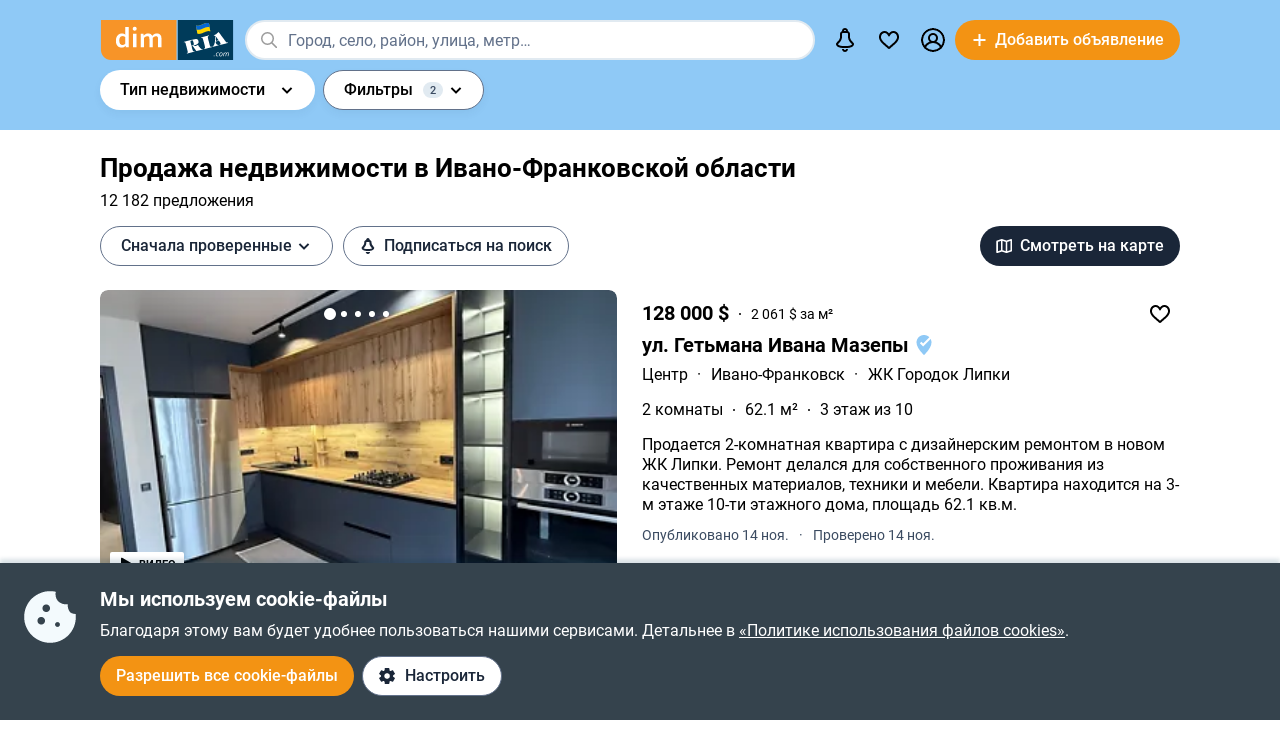

--- FILE ---
content_type: text/html; charset=utf-8
request_url: https://dom.ria.com/prodazha-nedvizhimosti/obl-ivano-frankovskaya/
body_size: 94503
content:
<!DOCTYPE html>
<html lang="ru">
<head>
    <link rel="manifest" href="/manifest.json">
    <meta charset="utf-8">
    
    <link rel="icon" href="https://dom.riastatic.com/css/images/32.ico" sizes="32x32">
    <link rel="icon" href="https://dom.riastatic.com/css/images/250.svg" type="image/svg+xml">
    <meta name="referrer" content="unsafe-url">
    <meta name="viewport" content="width=device-width, initial-scale=1.0">
    <meta name="msapplication-TileColor" content="#f09213">
    <meta name="theme-color" content="#f09213">
    <meta name="mobile-web-app-capable" content="yes">
    <meta name="application-name" content="DIM.RIA">
    <meta name="apple-mobile-web-app-capable" content="yes">
    <meta name="apple-mobile-web-app-status-bar-style" content="black">
    <meta name="apple-mobile-web-app-title" content="DIM.RIA">
    <link rel="mask-icon" href="https://dom.riastatic.com/css/images/250.svg">
    <link rel="apple-touch-icon" sizes="180x180" href="https://dom.riastatic.com/css/images/180.png">
    <meta name="msapplication-TileImage" content="https://dom.riastatic.com/css/images/192.png">
    <meta data-vue-meta="true" property="format-detection" content="telephone=no"><meta data-vue-meta="true" property="og:site_name" content="DOM.RIA.com"><meta data-vue-meta="true" property="fb:app_id" content="933582700021227"><meta data-vue-meta="true" property="msvalidate.01" content="634E07BD8612C1BEC5CED96AC190C573"><meta data-vue-meta="true" name="title" content="Недвижимость в Ивано-Франковской области  – Продажа недвижимости на DIM.RIA "><meta data-vue-meta="true" name="description" content="Купить недвижимость в Ивано-Франковской области можно на сайте ✅️ проверенных объявлений DIM.RIA. ⏩ Смотрите предложения продажи жилья с актуальной ценой, фото и описанием."><meta data-vue-meta="true" property="og:title" content="Недвижимость в Ивано-Франковской области  – Продажа недвижимости на DIM.RIA "><meta data-vue-meta="true" property="og:description" content="Купить недвижимость в Ивано-Франковской области можно на сайте ✅️ проверенных объявлений DIM.RIA. ⏩ Смотрите предложения продажи жилья с актуальной ценой, фото и описанием."><meta data-vue-meta="true" property="og:type" content="article"><meta data-vue-meta="true" property="og:url" content="article"><meta data-vue-meta="true" property="og:image" content="https://dom.riastatic.com/css/images/common/share/share.png?v=1">
    <title data-vue-meta="true">Недвижимость в Ивано-Франковской области  – Продажа недвижимости на DIM.RIA </title>
    
    <link data-vue-meta="true" rel="preconnect" href="https://cdn.riastatic.com/"><link data-vue-meta="true" rel="preconnect" href="https://dom.riastatic.com/"><link data-vue-meta="true" rel="preload" as="font" href="https://dom.riastatic.com/css/stylesheets/fonts/f1.woff2" type="font/woff2" crossorigin="anonymous"><link data-vue-meta="true" rel="preload" as="font" href="https://dom.riastatic.com/css/stylesheets/fonts/f2.woff2" type="font/woff2" crossorigin="anonymous"><link data-vue-meta="true" rel="preload" as="font" href="https://dom.riastatic.com/css/stylesheets/fonts/f3.woff2" type="font/woff2" crossorigin="anonymous"><link data-vue-meta="true" rel="stylesheet" media="print" type="text/css" href="https://dom.riastatic.com/css/stylesheets/spa_print.css"><link data-vue-meta="true" rel="dns-prefetch" href="https://cdn.riastatic.com/"><link data-vue-meta="true" rel="dns-prefetch" href="https://dom.riastatic.com/"><link data-vue-meta="true" rel="dns-prefetch" href="https://ui.ria.com"><link data-vue-meta="true" rel="dns-prefetch" href="https://www.gstatic.com"><link data-vue-meta="true" rel="dns-prefetch" href="https://googleads.g.doubleclick.net"><link data-vue-meta="true" rel="dns-prefetch" href="https://bid.g.doubleclick.net"><link data-vue-meta="true" rel="dns-prefetch" href="https://stats.g.doubleclick.net"><link data-vue-meta="true" rel="dns-prefetch" href="https://www.facebook.com"><link data-vue-meta="true" rel="dns-prefetch" href="https://www.google-analytics.com"><link data-vue-meta="true" rel="dns-prefetch" href="https://connect.facebook.net"><link data-vue-meta="true" rel="alternate" hreflang="uk" href="https://dom.ria.com/uk/prodazha-nedvizhimosti/obl-ivano-frankovskaya/"><link data-vue-meta="true" rel="alternate" hreflang="ru" href="https://dom.ria.com/prodazha-nedvizhimosti/obl-ivano-frankovskaya/"><link data-vue-meta="true" rel="alternate" hreflang="x-default" href="https://dom.ria.com/uk/prodazha-nedvizhimosti/obl-ivano-frankovskaya/"><link data-vue-meta="true" rel="preload" href="https://cdn.riastatic.com/photos/dom/photo/32659/3265943/326594393/326594393fm.webp" as="image" fetchpriority="high"><link data-vue-meta="true" rel="preload" href="https://cdn.riastatic.com/photos/dom/photo/32673/3267348/326734823/326734823fm.webp" as="image" fetchpriority="high"><link data-vue-meta="true" rel="preload" href="https://cdn.riastatic.com/photos/dom/photo/32667/3266761/326676107/326676107fm.webp" as="image" fetchpriority="high"><link data-vue-meta="true" rel="canonical" href="https://dom.ria.com/prodazha-nedvizhimosti/obl-ivano-frankovskaya/">
    <script data-vue-meta="true" >
                        function initPush() {
                            var welcomeNotification = {
                                title: 'Спасибо за подписку',
                                body: 'Теперь вы подписаны на оповещения!',
                                icon: 'https://dom.riastatic.com/css/images/dimria.png'
                            };
                            var DOM_ID = 3;
                            var pm = new PushMessanger(DOM_ID, welcomeNotification, false).load();
                        }

                        var rLabelAvailability = !!(location.href && location.href.match('r_source'));
                        var riaDomainAvailability = !!(document.referrer && document.referrer.match('.ria.com'));
                        var paramsStr = '';
                        if (!rLabelAvailability && !riaDomainAvailability) {
                            if (!document.referrer) {
                                paramsStr = '&r_audience=direct&r_source=direct';
                            } else {
                                paramsStr = '&r_audience=all&r_medium=referer&r_source=' + document.referrer;
                            }
                        }

                        var projectId = 9;
                        if(navigator.userAgent &&  navigator.userAgent.match('build_code') && navigator.userAgent.match('osname')) {
                           var osname = navigator.userAgent.split('osname=')[1].split(' ')[0];
                           if (osname === 'android') {
                              projectId = 3;
                           } else if (osname === 'ios') {
                              projectId = 4;
                           }
                           var app_version = navigator.userAgent.split('build_code=')[1].split(' ')[0];
                           paramsStr = paramsStr + '&app_version=' + app_version;
                        }


                        !function(e){function t(r){if(n[r])return n[r].exports;var o=n[r]={i:r,l:!1,exports:{}};return e[r].call(o.exports,o,o.exports,t),o.l=!0,o.exports}var n={};t.m=e,t.c=n,t.d=function(e,n,r){t.o(e,n)||Object.defineProperty(e,n,{configurable:!1,enumerable:!0,get:r})},t.n=function(e){var n=e&&e.__esModule?function(){return e.default}:function(){return e};return t.d(n,"a",n),n},t.o=function(e,t){return Object.prototype.hasOwnProperty.call(e,t)},t.p="",t(t.s=1)}([,function(e,t,n){"use strict";var r=/PSP_ID=.+?/gi,o=/user_online=.+?/gi,c=r.exec(document.cookie),i=o.exec(document.cookie);if(c&&!i){document.createElement("IMG").src="//ui.ria.com/last_visit/set/index.jpg"}}]);
                        !function(e){function t(r){if(n[r])return n[r].exports;var o=n[r]={i:r,l:!1,exports:{}};return e[r].call(o.exports,o,o.exports,t),o.l=!0,o.exports}var n={};t.m=e,t.c=n,t.d=function(e,n,r){t.o(e,n)||Object.defineProperty(e,n,{configurable:!1,enumerable:!0,get:r})},t.n=function(e){var n=e&&e.__esModule?function(){return e.default}:function(){return e};return t.d(n,"a",n),n},t.o=function(e,t){return Object.prototype.hasOwnProperty.call(e,t)},t.p="",t(t.s=3)}({3:function(e,t,n){"use strict";var r=location.hash.replace("#","").split(/[&?]/).filter(function(e){return""!=e.trim()}).join("&");r=encodeURI(r);var o=document.createElement("img"),i=Math.floor(1e15*Math.random());o.src="https://slonik.ria.com/api/v3/event/client/index.gif?event_id=387&project_id=" + projectId+ "&viewRandom="+i+"&"+r+paramsStr}});
                        </script>
<link rel="preload" href="https://dom.riastatic.com/vue2/static/js/app.70deb43.js" as="script"><link rel="preload" href="https://dom.riastatic.com/vue2/static/js/58.58.336b89b.js" as="script"><link rel="preload" href="https://dom.riastatic.com/vue2/static/js/307.307.701c758.js" as="script"><link rel="preload" href="https://dom.riastatic.com/vue2/static/js/65.65.ae52a9d.js" as="script"><link rel="preload" href="https://dom.riastatic.com/vue2/static/js/211.211.5d688d6.js" as="script"><link rel="preload" href="https://dom.riastatic.com/vue2/static/js/105.105.e0273cd.js" as="script"><link rel="preload" href="https://dom.riastatic.com/vue2/static/js/17.17.023b573.js" as="script"><link rel="preload" href="https://dom.riastatic.com/vue2/static/js/155.155.776545c.js" as="script"><link rel="preload" href="https://dom.riastatic.com/vue2/static/js/14.14.07fd262.js" as="script"><link rel="preload" href="https://dom.riastatic.com/vue2/static/js/64.64.f1f2293.js" as="script"><link rel="preload" href="https://dom.riastatic.com/vue2/static/js/372.372.66450f9.js" as="script"><link rel="preload" href="https://dom.riastatic.com/vue2/static/js/370.370.085d9d1.js" as="script"><link rel="preload" href="https://dom.riastatic.com/vue2/static/js/71.71.6db200d.js" as="script"><link rel="preload" href="https://dom.riastatic.com/vue2/static/js/11.11.0d46446.js" as="script"><link rel="preload" href="https://dom.riastatic.com/vue2/static/js/8.8.3a541bb.js" as="script"><link rel="preload" href="https://dom.riastatic.com/vue2/static/js/9.9.8a506be.js" as="script"><link rel="preload" href="https://dom.riastatic.com/vue2/static/js/137.137.066226a.js" as="script"><link rel="preload" href="https://dom.riastatic.com/vue2/static/js/80.80.789de03.js" as="script"><style data-vue-ssr-id="261915bc:0 69dffaa3:0 1466fa8a:0 c20c1cc8:0 28114b4b:0 0ccdef36:0 61afde92:0 877b1f68:0 0f659e3e:0 1ee658de:0 50fb2b76:0 08eebf4b:0 7e5a002e:0 3f3cac4c:0 1c05aabe:0 221306e2:0 2dfac5e0:0 65246542:0 67e6800a:0 16183148:0 76f46d22:0 500bd460:0 09439b95:0 3cb11596:0 e98637ca:0 0725da35:0 ab3f3b12:0 db5dd46a:0 61bec012:0 57348412:0 d8d31a52:0 7ca1e052:0 0ae11f14:0 a9e50944:0 94837bc8:0 1811a0b7:0 6d5fd28c:0 30397cb4:0 16a3873c:0 f99041ba:0">
@font-face{font-family:Roboto;font-weight:400;src:url(https://dom.riastatic.com/css/stylesheets/fonts/f1.woff2) format("woff2");font-display:swap
}
@font-face{font-family:Roboto;font-weight:500;src:url(https://dom.riastatic.com/css/stylesheets/fonts/f2.woff2) format("woff2");font-display:swap
}
@font-face{font-family:Roboto;font-weight:700;src:url(https://dom.riastatic.com/css/stylesheets/fonts/f3.woff2) format("woff2");font-display:swap
}

.bg_orange{background:#ffa369;color:#000
}
.bg_blue{background:#8fc9f6
}
*{box-sizing:border-box;scroll-behavior:smooth
}
body,html{touch-action:manipulation
}
#app{min-height:100%
}
body{margin:0;font-family:Roboto,ArialFallBack,sans-serif;text-rendering:optimizeSpeed;-webkit-font-smoothing:antialiased;font-weight:400;font-size:16px;line-height:20px;-webkit-tap-highlight-color:rgba(0,0,0,0);color:#000
}
.cva{content-visibility:auto
}
.table{display:table;width:100%
}
.t-cell{display:table-cell
}
@font-face{font-family:ArialFallBack;src:local("Arial"),local("Helvetica"),local("Liberation Sans");font-weight:400;font-style:normal
}
a{text-decoration:none;color:#000;touch-action:manipulation
}
.hide{display:none!important
}
.text-l{text-align:left
}
.text-r{text-align:right
}
.text-c{text-align:center
}
button{border:0;cursor:pointer
}
button:focus{outline:none
}
.fl-l{float:left
}
.nowrap{white-space:nowrap
}
.size24{font-size:24px;line-height:30px
}
.size42{font-size:42px;line-height:48px;margin:0 0 30px
}
.size30{font-size:30px;line-height:36px
}
.size22{font-size:20px;line-height:27px
}
.size20{font-size:20px;line-height:24px
}
.size18{font-size:18px
}
.size16{font-size:16px
}
.size14{font-size:14px
}
.link{border-radius:20px;padding:7px 15px;margin-bottom:1px;border-bottom:none;display:inline-flex;justify-content:space-between;align-items:center
}
.container{width:100%;padding:0 15px;margin:0 auto
}
.bold-500{font-weight:500
}
.bold{font-weight:700
}
.boxed{width:100%
}
.boxed,.i-block{display:inline-block
}
.v-bottom{vertical-align:text-bottom
}
.v-middle{vertical-align:middle
}
.v-top{vertical-align:top
}
.v-hidden{opacity:0;pointer-events:none
}
.p-rel{position:relative
}
.w100{width:100%
}
.m0{margin:0
}
.mb-0{margin-bottom:0
}
.ml-25{margin-left:25px
}
.mb-25{margin-bottom:25px
}
.ml-20{margin-left:20px
}
.mr-20{margin-right:20px
}
.mb-20{margin-bottom:20px
}
.mb-30{margin-bottom:30px
}
.mb-40{margin-bottom:40px
}
.mb-60{margin-bottom:60px
}
.mt-20{margin-top:20px
}
.mr-15{margin-right:15px
}
.mb-15{margin-bottom:15px
}
.mt-15{margin-top:15px
}
.ml-15{margin-left:15px
}
.mr-10{margin-right:10px
}
.mb-10{margin-bottom:10px
}
.mt-10{margin-top:10px
}
.ml-10{margin-left:10px
}
.mr-5{margin-right:5px
}
.mb-5{margin-bottom:5px
}
.mt-5{margin-top:5px
}
.ml-5{margin-left:5px
}
.mt-0{margin-top:0
}
.i-flex{display:inline-flex
}
.flex{display:flex
}
.f-space{justify-content:space-between
}
.f-column{flex-direction:column
}
.f-text-c{justify-content:center
}
.f-center{align-items:center
}
.noClickEvent{pointer-events:none
}
.pointer{cursor:pointer
}
.overflowed{white-space:nowrap;overflow:hidden;text-overflow:ellipsis
}
@keyframes spin{
0%{transform:rotate(0)
}
to{transform:rotate(1turn)
}
}
[class^=photo-]{background-color:#eff2f3;display:inline-block;overflow:hidden
}
[class^=photo-],[class^=photo-] img{width:100%;vertical-align:top;position:relative
}
[class^=photo-] img{height:100%;object-fit:cover;border-radius:inherit
}
[class^=photo-]:after{border:1px solid #e0e3e4;border-radius:inherit;pointer-events:none
}
[class^=photo-]:after,[class^=photo-]:before{position:absolute;top:0;right:0;left:0;bottom:0;content:""
}
[class^=photo-]:before{border:4px solid rgba(0,0,0,.1);border-top-color:#7bccff;width:0;height:0;padding:10%;animation:spin 2s linear 5;margin:auto;border-radius:50%
}
.label-border{font-size:14px;border:1px solid #bfe3ff;background:#dff1ff;border-radius:20px;min-height:32px;padding:0 12px;display:inline-flex;align-items:center;overflow:hidden;white-space:nowrap;max-width:100%
}
.label-border.grey{color:#000
}
.label-item{font-size:11px;text-transform:uppercase;font-weight:700;padding:0 8px;height:24px;border-radius:2px;background:#fff;display:inline-block;vertical-align:middle;line-height:26px
}
.label-item.bg_blue{background:#8fc9f6
}
.label-item.bg_yellow{background:#fdefa8;border:1px solid #eddf9b
}
.label-item.bg_lightBlue{background:#8fc9f6
}
.label-item.i-flex{display:inline-flex
}
.all-clickable{position:absolute;top:0;right:0;bottom:0;left:0
}
.unstyle{margin:0;padding:0;list-style:none
}
.point-before{margin-left:10px;padding-left:10px
}
.point-before:before{background:#000;padding:1px;border-radius:50%;display:inline-block;left:-10px;position:relative;top:-4px;content:""
}
.disabled{pointer-events:none;cursor:default;background:rgba(0,0,0,.1);color:#7a8c99
}
input,select,textarea{font-family:inherit
}
input,select{font-weight:500
}
select{color:#000;-webkit-appearance:none;appearance:none
}
.item-pseudoselect{box-shadow:0 4px 8px rgba(0,59,86,.05);border-radius:30px;display:flex;align-items:center;height:60px;background:#fff;padding:0 50px 0 20px;font-family:inherit;font-size:18px;line-height:22px;border:0;width:100%;transition:all .1s linear
}
.item-pseudoselect.small{font-size:16px;height:40px
}
.item-pseudoselect:focus{outline:none
}
.s-arrow{position:absolute;top:50%;margin-top:-8px;right:20px;pointer-events:none;transition:transform .15s ease-out
}
.s-arrow.animate{transform:rotate(180deg)
}
.options{background:#fff;box-shadow:0 10px 20px rgba(0,59,86,.2);border:1px solid rgba(0,59,86,.05);border-radius:24px;position:absolute;left:0;margin-top:5px;top:100%;min-width:100%;padding:4px 20px 4px 4px;z-index:2
}
.options.no-scroll{padding-right:4px
}
.options.no-scroll .item{margin-right:0
}
.options.right{left:auto;right:0
}
.options .scrollbar{max-height:360px;display:block;font-weight:400
}
.options .item,.pseudomodal .item{padding:5px 17px;min-height:40px;display:flex;align-items:center;margin-right:3px
}
.options .item.block,.pseudomodal .item.block{padding:10px 17px;min-height:unset;display:block
}
button{font-family:inherit;font-size:16px;touch-action:manipulation;-webkit-user-select:none;user-select:none
}
.link-element{-webkit-user-select:none;user-select:none;border:2px solid #000;border-radius:20px;padding:5px 17px;transition:all .1s linear;cursor:pointer;min-height:40px;display:inline-flex;align-items:center;justify-content:center
}
.link-element.white_bg{background:#fff
}
.link-element.active{background:#000;color:#fff;border-color:#000;pointer-events:none
}
[disabled]{pointer-events:none
}
[placeholder]::placeholder{font-weight:400;font-style:normal
}
[placeholder]:-moz-placeholder{font-weight:400;font-style:normal;color:#62718a
}
[placeholder]:-ms-input-placeholder{font-weight:400;font-style:normal;color:#62718a
}
[placeholder]::-webkit-input-placeholder{font-weight:400;font-style:normal;color:#62718a
}
input[type=checkbox]+label:before,input[type=radio]+label:before{position:relative;display:inline-block;width:16px;height:16px;margin:-3px 8px 0 1px;vertical-align:middle;cursor:pointer;background:#fff;border:2px solid #aaaaac;content:""
}
input[type=checkbox]+label:after,input[type=radio]+label:after{content:"";position:absolute;color:#a6a6a6;background:currentColor;display:none
}
input[type=checkbox]+label:before{border-radius:3px
}
input[type=checkbox]+label.button:before{margin-left:-6px
}
input[type=checkbox]+label:after{left:6px;top:9px;width:2px;height:2px;box-shadow:2px 0 0 currentColor,3px -2px 0 currentColor,3px -4px 0 currentColor,3px -6px 0 currentColor,3px -8px 0 currentColor,3px -10px 0 currentColor,3px 0 0 currentColor,-2px 0 0 currentColor;transform:rotate(45deg)
}
input[type=radio]+label:before{border-radius:50%
}
input[type=radio]+label:after{left:6px;top:4px;border-radius:50%;width:10px;height:10px
}
input[type=checkbox]+label:hover:before,input[type=radio]+label:hover:before{border-color:#b6b6b6
}
input[type=checkbox]:checked+label,input[type=radio]:checked+label{position:relative
}
input[type=checkbox]:checked+label:before,input[type=radio]:checked+label:before{border-color:#f09213;background:#f09213
}
input[type=checkbox]:checked+label:after,input[type=radio]:checked+label:after{display:block;color:#fff
}
input[type=checkbox]:checked:disabled+label:before,input[type=checkbox]:checked:disabled+label:hover:before,input[type=checkbox]:disabled+label:before,input[type=checkbox]:disabled+label:hover:before,input[type=checkbox]:disabled:checked+label:before,input[type=checkbox]:disabled:checked+label:hover:before,input[type=radio]:checked:disabled+label:before,input[type=radio]:checked:disabled+label:hover:before,input[type=radio]:disabled+label:before,input[type=radio]:disabled+label:hover:before,input[type=radio]:disabled:checked+label:before,input[type=radio]:disabled:checked+label:hover:before{border-color:#d2d2d2
}
input[type=checkbox]:checked:disabled+label:after,input[type=checkbox]:disabled:checked+label:after,input[type=radio]:checked:disabled+label:after,input[type=radio]:disabled:checked+label:after{color:#d2d2d2
}
input[type=checkbox]:required:invalid+label:before,input[type=radio]:required:invalid+label:before{border-color:#f33
}
input[type=radio]:checked+label:before{background:#fff
}
input[type=radio]:checked+label:after{color:#f09213
}
label>input[type=checkbox],label>input[type=radio]{display:inline
}
input[type=email],input[type=number],input[type=tel],input[type=text]:not(.item-pseudoselect),textarea{border-radius:20px;display:flex;align-items:center;padding:0 20px;font-family:inherit;line-height:22px;border:0;width:100%;text-overflow:ellipsis;background:#f3fafd;box-shadow:none;height:40px;font-size:16px
}
input[type=email]:focus,input[type=number]:focus,input[type=tel]:focus,input[type=text]:not(.item-pseudoselect):focus,textarea:focus{outline:none
}
textarea{resize:none;height:auto;line-height:normal;padding:10px 20px
}
input[type=checkbox],input[type=radio]{display:none
}
input::-webkit-inner-spin-button,input::-webkit-outer-spin-button{-webkit-appearance:none;margin:0
}
input[type=number]{-moz-appearance:textfield
}
@media(min-width:1025px){
body{overflow:hidden scroll
}
.hover{position:relative
}
.hover:before{pointer-events:none;transition:all .1s linear;content:"";position:absolute;z-index:-1;left:-6px;right:-6px;top:-4px;bottom:-4px;border-radius:8px
}
.hover:hover:before{background:rgba(0,0,0,.1)
}
.link{padding-right:39px;position:relative
}
.link,.link:after{transition:all .1s linear
}
.link:after{position:absolute;right:15px;top:50%;margin-top:-8px;opacity:0;content:url("data:image/svg+xml;charset=utf-8,%3Csvg width='16' height='16' fill='none' xmlns='http://www.w3.org/2000/svg'%3E%3Cpath d='M8 13.5L13.5 8m0 0L8 2.5M13.5 8h-11' stroke='%23000' stroke-width='2'/%3E%3C/svg%3E")
}
.link.white:after{content:url("data:image/svg+xml;charset=utf-8,%3Csvg width='16' height='16' fill='none' xmlns='http://www.w3.org/2000/svg'%3E%3Cpath d='M8 13.5L13.5 8m0 0L8 2.5M13.5 8h-11' stroke='%23fff' stroke-width='2'/%3E%3C/svg%3E")
}
.link:hover{background-color:#fff
}
.link:hover:after{opacity:1
}
.bg_orange .link:hover{background-color:rgba(0,0,0,.1)
}
.container{max-width:1440px;padding:0 100px
}
.label-border.hover:hover{background:none
}
.label-border.hover:hover:before{background-color:#8fc9f6
}
.item-pseudoselect:hover{background:#c7e4fa
}
.options{white-space:nowrap
}
.options:before{content:"";position:absolute;top:-10px;height:15px;left:0;right:0
}
.options .item:hover,.options .item[data-focus=true],.pseudomodal .item:hover,.pseudomodal .item[data-focus=true]{background:rgba(143,201,246,.5);border-radius:20px;cursor:pointer
}
.link-element.white_bg:hover{background:#c7e4fa;border-color:#000
}
.link-element:hover{background:rgba(0,0,0,.1)
}
input[type=email]:focus,input[type=email]:hover,input[type=number]:focus,input[type=number]:hover,input[type=tel]:focus,input[type=tel]:hover,input[type=text]:not(.item-pseudoselect):focus,input[type=text]:not(.item-pseudoselect):hover,textarea:focus,textarea:hover{box-shadow:0 0 0 2px #c7e4fa
}
.page-content{min-height:calc(100vh - 113px)
}
}
@media(min-width:1300px){
.size22{font-size:22px
}
}
@media(max-width:1024px){
body,html{height:100%
}
body.modal-open,html.modal-open{overscroll-behavior-y:none;overflow:hidden
}
html{overflow-y:scroll
}
.size42{line-height:36px
}
.size30{font-size:24px;line-height:30px
}
.m-padding{padding-left:15px;padding-right:15px
}
.item-pseudoselect{font-size:16px
}
.page-content{min-height:calc(100vh - 204px)
}
}
@media(max-width:1300px){
.size24{font-size:20px;line-height:1.2
}
.size42{font-size:30px
}
.size30{font-size:26px
}
}
@media(max-width:1200px){
.container{padding:0 15px
}
}
@media(max-width:550px){
.mobileW100{margin-left:-15px;width:calc(100% + 30px)!important;border-radius:0!important
}
}

.f-end{justify-content:flex-end
}
.f-1-5{flex:1.5
}
.f-1{flex:auto
}
.g-8{gap:8px
}
.mr-8{margin-right:8px
}
.countOptions{font-size:14px;color:#fff;background:#000;border-radius:24px;line-height:24px;padding:0 4px;margin-left:10px;min-width:50px;text-align:center
}
.noty.options{padding:0;width:380px
}
.uWrap{padding:20px;white-space:normal
}
.uWrap .size22{line-height:1
}
.uWrap .p-rel{background:#fff
}
.grey{color:#414042
}
.photo-60x60{width:60px;min-width:60px;height:60px;border-radius:50%
}
.photo-60x60 img{border-radius:50%;background:#fff
}
.add-realty-button .short-text{display:none
}
.notification-point-wrap{position:relative
}
.main-page .notification-point{border-color:#8fc9f6
}
.color-secondary{color:#3b4b61
}
.color-tetriary{color:#62718a
}
.color-primary,.notify-head{color:#1a2638
}
.notify-head{padding:18px 16px;border-bottom:1px solid #e1eaf1
}
.notification-point{position:absolute;top:7px;left:27px;height:10px;width:10px;background-color:orange;border-radius:50%;border:2px solid #fff
}
header{box-sizing:border-box;padding:15px 0 0;font-weight:500
}
header:not(.main-page) .f-1-5 .h-item:not(.last) .linkToMyPage{padding:8px 16px
}
header .btn-circle{background-color:#000;height:40px;width:40px;min-width:40px;border-radius:50%;margin:0
}
header .flex.f-center.f-space.uWrap{margin:8px;padding:0;white-space:normal
}
header .flex.f-center.f-space.uWrap:hover{background:rgba(143,201,246,.5019607843)
}
header .options.no-scroll.noty .linkToMyPage{display:inline-flex;justify-content:space-between;width:100%;padding:4px 20px
}
header.main-page{font-size:20px;background:#8fc9f6
}
header.main-page .with_hover>.unlink{padding:0 20px
}
header.main-page .with_hover.p-8 .unlink{padding:0 8px
}
header.main-page .with_hover.last,header.main-page .with_hover.z-1{z-index:1
}
header.main-page .with_hover.z-3{z-index:3
}
header.main-page .with_hover .options{font-size:18px
}
header.main-page .f-1 .with_hover:first-child{margin-left:15px
}
header.main-page .notification-point{left:36px
}
.logo-svg{object-fit:contain
}
.h-item{margin-left:40px
}
.f-1 .with_hover:first-child{margin-left:15px
}
header .options{z-index:3
}
.with_hover{border-radius:20px;margin-left:0;position:relative;cursor:pointer
}
.with_hover.p-8 .unlink{padding:0 8px
}
.with_hover .options{opacity:0;pointer-events:none;font-weight:400
}
.with_hover .options .unlink{padding:0 10px
}
.with_hover .unlink{padding:0 20px;display:flex;align-items:center;min-height:40px
}
.with_hover .nowrap{white-space:nowrap
}
@media(min-width:1025px){
.with_hover:hover .notification-point{border-color:#c7e4fa
}
.main-page .with_hover:hover .notification-point{border-color:#fff
}
header{padding:6px 0
}
header.main-page{padding:40px 0 35px
}
header.main-page .logo-svg{width:200px;height:60px
}
.logo-svg{width:134px;height:40px
}
header:not(.main-page) .with_hover:hover{background:#c7e4fa
}
.with_hover:not(:hover) .noty{display:none
}
.with_hover:hover{background:#fff
}
.with_hover:hover .options{opacity:1;pointer-events:auto
}
}
@media(max-width:1240px){
.add-realty-button .full-text{display:none
}
.add-realty-button .short-text{display:inline
}
header.main-page{font-size:18px
}
}
@media(max-width:1300px){
header .f-1-5 .h-item:not(.last) .unlink{padding:0 10px
}
header .f-1-5 .h-item:not(.last) .options{font-size:18px
}
header.main-page .notification-point{left:26px
}
}
@media(max-width:1440px){
header .f-1-5.hideText .h-item:not(.last) .unlink{padding:0 10px
}
header .f-1-5.hideText .h-item:not(.last) .options{font-size:18px
}
}
@media(max-width:1750px){
.options-left .options{left:auto;right:0
}
}

.notification-bar{padding:20px;white-space:normal;cursor:auto
}
.notification-bar .n-message{font-size:16px;min-height:auto
}
.notification-bar .close{position:relative
}
.notification-bar .close:before{position:absolute;left:-10px;right:-10px;top:-10px;bottom:-10px;content:""
}

.btn-conversion[data-v-34639fea]{background-color:#f39313;color:#fff
}
.btn-conversion[data-v-34639fea]:hover{background-color:#da6f03
}
.btn-conversion-disabled[data-v-34639fea],.btn-conversion[data-v-34639fea]:disabled{background-color:#f1f5f9;color:#98a2b3;cursor:default;pointer-events:none
}
.btn-conversion-disabled[data-v-34639fea]:hover,.btn-conversion[data-v-34639fea]:disabled:hover{background-color:#f1f5f9
}

.btn[data-v-61eb08da]{cursor:pointer;font-family:inherit;transition:background-color .3s ease;font-weight:500;display:inline-flex;align-items:center;justify-content:center;text-align:center;text-decoration:none;white-space:nowrap;overflow:hidden;text-overflow:ellipsis
}
.btn svg[data-v-61eb08da]{display:inline-block;vertical-align:middle
}
.btn-xl[data-v-61eb08da]{padding:22px 16px;border-radius:32px;height:60px
}
.btn-l[data-v-61eb08da],.btn-xl[data-v-61eb08da]{font-size:16px;line-height:16px
}
.btn-l[data-v-61eb08da]{padding:16px;border-radius:24px;height:48px
}
.btn-m[data-v-61eb08da]{padding:12px 16px;font-size:16px;line-height:16px;height:40px
}
.btn-m[data-v-61eb08da],.btn-s[data-v-61eb08da]{border-radius:20px
}
.btn-s[data-v-61eb08da]{padding:10px 8px;font-size:14px;line-height:19px;height:32px
}
.btn-xs[data-v-61eb08da]{padding:6px 8px;font-size:12px;line-height:12px;border-radius:20px;height:24px
}
.btn.i-block[data-v-61eb08da]{display:inline-block
}

.btn[data-v-2da1f544]{border:none
}
.btn-ghost[data-v-2da1f544]{background-color:#fff;color:#1a2638
}
.btn-ghost[data-v-2da1f544]:hover{background-color:#e6eef5
}
.btn-ghost-disabled[data-v-2da1f544],.btn-ghost[data-v-2da1f544]:disabled{color:#98a2b3;background-color:#fff;cursor:default;pointer-events:none
}
.btn-ghost-disabled[data-v-2da1f544]:hover,.btn-ghost[data-v-2da1f544]:disabled:hover{background-color:#f1f5f9
}

.notification-bell{position:relative
}
.notification-bell .count-favorite{font-size:11px;line-height:13px;font-weight:500;color:#1a2638;margin-left:10px;top:0;background-color:orange;position:absolute;padding:2px 6px;border-radius:8px;text-align:center
}
.notification-bell .count-favorite:empty{display:none
}
@media(max-width:1024px){
.notification-bell{width:40px;height:40px;display:flex;align-items:center;justify-content:center
}
.notification-bell .count-favorite{margin-left:5px
}
}

.c-notifier{background:#35434d;color:#fff;box-shadow:0 -4px 4px rgba(0,59,86,.15);position:fixed;bottom:0;width:100%;z-index:107;will-change:scroll-position
}
.c-notifier .white-link{color:#fff;text-decoration:underline
}
.ml-8{margin-left:8px
}
.c-notifier-container{padding:24px 15px
}
@media(max-width:1024px){
.c-notifier{font-size:14px
}
.c-notifier:not(.open){z-index:6
}
}

@media(min-width:1025px){
.c-notifier-container{max-width:1240px;margin:0 auto;box-sizing:content-box
}
.c-notifier-container .checkboxArea .item{display:inline-block;min-width:110px;margin-right:15px
}
#gdpr_settings:checked .c-notifier-container{display:block
}
}

.btn-secondary[data-v-574d3694]{background-color:#fff;border:1px solid #62718a;color:#1a2638
}
.btn-secondary[data-v-574d3694]:hover{background-color:#e6eef5
}
.btn-secondary-disabled[data-v-574d3694],.btn-secondary[data-v-574d3694]:disabled{background-color:#f1f5f9;color:#98a2b3;cursor:default;pointer-events:none;border:1px solid #98a2b3
}
.btn-secondary-disabled[data-v-574d3694]:hover,.btn-secondary[data-v-574d3694]:disabled:hover{background-color:#f1f5f9
}

.is-client{width:0;height:0;overflow:hidden;position:absolute
}
.flexOrederWrap{display:flex;flex-direction:column
}
.flexOrederWrap .form-opinion,.flexOrederWrap>div{order:1
}
.flexOrederWrap .order2{order:2
}
.flexOrederWrap .order3,.flexOrederWrap .order4{order:3
}


.circle{border-radius:50%
}
.size25{font-size:25px
}
.mw360{max-width:360px
}
.h20{height:20px
}
.mt-40{margin-top:40px
}
.mr-8{margin-right:8px
}
.ml-16{margin-left:16px
}
.mr-16{margin-right:16px
}
.mt-12{margin-top:12px
}
.mb-16{margin-bottom:16px
}
.mb-12{margin-bottom:12px
}
.mb-8{margin-bottom:8px
}
.mb-40{margin-bottom:40px
}
.bg_lightBlue{background:#f3fafd
}
.search-result-list,.search-result-list-wrap{width:100%;display:flex;flex-wrap:wrap;padding-top:4px
}
.search-result-list-wrap .small-photo-wrap .small-photo,.search-result-list .small-photo-wrap .small-photo{padding-bottom:75.5%
}
.f100{flex:1 1 100%;line-height:1.1
}
.container.flexOrederWrap{min-height:calc(100vh - 395px);display:flex;flex-direction:column
}
.sticky-bottom{margin-top:auto
}
@media(max-width:1024px){
.realtyCatalog header{background:#8fc9f6
}
.mobileFixedButtons{display:flex;position:fixed;padding-bottom:15px;bottom:60px;left:50%;transform:translateX(-50%);right:auto;z-index:3
}
.mobileFixedButtons .btn-primary{flex:1
}
.mobileFixedButtons .btn-primary.first{margin-right:8px
}
.mobileFixedButtons .btn-primary.circle{min-width:40px;padding:0
}
.search-result-list,.search-result-list-wrap{justify-content:space-between
}
.search-result-list-wrap .small-photo-wrap .small-photo,.search-result-list .small-photo-wrap .small-photo{padding-bottom:24%
}
.search-result-list-wrap .max .small-photo-wrap .small-photo,.search-result-list .max .small-photo-wrap .small-photo{padding-bottom:37%
}
.search-result-list-wrap .realty-item,.search-result-list .realty-item{overflow:hidden;margin-bottom:15px;padding-bottom:15px;flex:0 0 calc(50% - 10px)
}
.search-result-list-wrap .realty-item:not(:last-of-type):after,.search-result-list .realty-item:not(:last-of-type):after{content:"";pointer-events:none;position:absolute;bottom:0;left:-15px;width:calc(100% + 30px)
}
.search-result-list-wrap .realty-item .small-photo-wrap,.search-result-list .realty-item .small-photo-wrap{display:flex
}
.search-result-list-wrap .realty-item .small-photo-wrap .photo-,.search-result-list .realty-item .small-photo-wrap .photo-{margin:4px 0
}
.search-result-list-wrap .realty-item .small-photo-wrap .photo-+.photo-,.search-result-list .realty-item .small-photo-wrap .photo-+.photo-{margin-left:4px
}
.paginatorSelect{margin:20px 0;padding:0
}
.search-page-wrap+.appFooter{padding-bottom:125px
}
.container.flexOrederWrap{min-height:calc(100vh - 500px)
}
}
@media(max-width:1024px)and (max-width:1024px){
.mobileFixedButtons.gdpr-open{padding:0;bottom:172px
}
.mobileFixedButtons.gdpr-open.ru{bottom:172px
}
}
@media(max-width:1024px)and (max-width:1024px)and (max-width:853px){
.mobileFixedButtons.gdpr-open.uk{bottom:192px
}
}
@media(max-width:1024px)and (max-width:1024px)and (max-width:466px){
.mobileFixedButtons.gdpr-open.uk{bottom:212px
}
}
@media(max-width:1024px)and (max-width:1024px)and (max-width:352px){
.mobileFixedButtons.gdpr-open.uk{bottom:232px
}
}
@media(max-width:1024px)and (max-width:1024px)and (max-width:340px){
.mobileFixedButtons.gdpr-open.uk{bottom:252px
}
}
@media(max-width:1024px)and (max-width:1024px)and (max-width:878px){
.mobileFixedButtons.gdpr-open.ru{bottom:192px
}
}
@media(max-width:1024px)and (max-width:1024px)and (max-width:485px){
.mobileFixedButtons.gdpr-open.ru{bottom:212px
}
}
@media(max-width:1024px)and (max-width:1024px)and (max-width:332px){
.mobileFixedButtons.gdpr-open.ru{bottom:232px
}
}
@media(max-width:550px){
.search-result-list,.search-result-list-wrap{display:block
}
.search-result-list-wrap .max .main-photo,.search-result-list .max .main-photo{padding-bottom:80%
}
.search-result-list-wrap .small-photo-wrap,.search-result-list .small-photo-wrap{margin-left:-11px;width:calc(100% + 22px)
}
.search-result-list-wrap .realty-item,.search-result-list .realty-item{overflow:visible
}
.search-result-list-wrap .realty-item>.photo-,.search-result-list .realty-item>.photo-{margin-left:-11px;width:calc(100% + 22px)
}
}

.size13{font-size:13px
}
.size0{font-size:0
}
.float-header{position:fixed;top:0;right:0;left:0;z-index:4;transform:translateY(0)
}
.float-header~div.search-page-wrap{padding-top:70px
}
.float-header~div.search-page-wrap div.header-search-line{transform:translateY(0);position:fixed;z-index:4;top:15px
}
.float-header.fixedToTop{top:0;transform:translateY(-70px)
}
.float-header.fixedToTop~div.search-page-wrap div.header-search-line{top:15px;transform:translateY(-70px)
}
.float-header.tr,.float-header.tr~div.search-page-wrap div.header-search-line{transition:transform .2s linear
}
.first-letter:first-letter{text-transform:capitalize
}
.noType{border:1px solid #e0e3e4;padding:10px;border-radius:8px
}
select.normal{font-weight:400
}
.no-border{align-items:start
}
.no-border .el-select{border-color:#fff;padding-left:0;margin-right:6px
}
.bgHover{background-color:#c7e4fa
}
.modal-bg{background:rgba(0,0,0,.5)
}
.modal-bg,.pseudomodal{position:fixed;left:0;right:0;top:0;bottom:0;z-index:7
}
.pseudomodal{background:#fff
}
.pseudomodal .w50{break-inside:avoid-column;display:table
}
.pseudomodal .item-modal{display:flex;min-height:20px;padding:10px 15px;align-items:center;font-size:20px
}
.ps-head{padding:18px 25px;background:#000;color:#fff
}
.ps-head .mw{max-width:24px
}
.ps-body{padding:10px 20px 10px 3px
}
.ps-body.padding{padding:20px
}
.wsn{white-space:normal
}
.vdp-datepicker input[readonly]{cursor:pointer
}
.vdp-datepicker__clear-button{position:absolute;right:0;top:0;bottom:0;width:30px
}
.vdp-datepicker__clear-button i{position:absolute;line-height:1;right:10px;top:50%;transform:translateY(-50%);-webkit-transform:translateY(-50%);font-size:22px
}
div.vdp-datepicker__calendar{font-size:16px
}
div.vdp-datepicker__calendar header{padding:0
}
div.vdp-datepicker__calendar .cell.selected{color:#fff;background-color:#219be7
}
.css-pseudoselect{position:relative;min-width:0
}
.vue-search-form .tabs-item.mr-8:not(:last-child){margin-right:8px
}
.mt-30{margin-top:30px
}
.vue-search-form .chars-row-274-273{margin-bottom:18px
}
.vue-search-form .search-popups{white-space:normal;padding:20px;z-index:3
}
.vue-search-form .search-popups .label{float:none;margin-bottom:5px;display:block;padding:0;font-weight:500
}
.vue-search-form .search-popups .mobileGrid .indent{display:flex
}
.vue-search-form .search-popups .indent{margin-left:0
}
.vue-search-form .search-popups .group-title{display:none
}
.vue-search-form .search-popups .rooms .tabs-item{min-width:40px
}
.vue-search-form .search-popups .field-number .tabs-item~.tabs-item{margin-left:4px
}
.vue-search-form .search-popups .field-number,.vue-search-form .search-popups .form-estate-type{display:flex
}
.vue-search-form .search-popups .field-number>span,.vue-search-form .search-popups .form-estate-type>span{flex:1
}
.vue-search-form .search-popups .field-number>span+span,.vue-search-form .search-popups .form-estate-type>span+span{margin-left:4px
}
.vue-search-form .search-popups .field-number .tabs-item,.vue-search-form .search-popups .form-estate-type .tabs-item{width:100%;justify-content:center
}
.vue-search-form .tabs-item{margin-bottom:4px
}
.vue-search-form .tabs-item:not(:last-child){margin-right:0
}
#headerPageCounters .bgHover{background-color:#e6eef5
}
#headerPageCounters .el-select{border:1px solid #62718a;color:#1a2638
}
.search-grid .horizontal-line-container{padding:0 5px 20px 0
}
.search-grid .horizontal-line-container .line{border:1px solid #e1eaf1;margin:0
}
.f-wrap{flex-wrap:wrap
}
.chars-row-227-228-1645-1644 #char-1645{margin-bottom:16px
}
.group-class #char-972{white-space:nowrap
}
.search-head-wrap{position:relative
}
.more-params .tabs-margin .tabs-item{margin-right:8px
}
.more-params .ml-8{margin-left:8px
}
.more-params .overflowed{display:block
}
.more-params .tabs-item{margin-right:4px
}
.more-params .group-class.vue-search-from-result .mb-15{margin-bottom:20px
}
.more-params .mb-15{margin-bottom:0
}
.more-params .indent.showMore-hidden{display:block
}
@media(min-width:1025px){
.pseudomodal{max-height:692px;margin:auto;box-shadow:0 4px 8px rgba(0,59,86,.05);border-radius:20px;max-width:1240px;width:calc(100vw - 45px)
}
.pseudomodal.autoHeight{top:50%;transform:translateY(-50%);bottom:auto
}
.pseudomodal .scrollbar{max-height:600px
}
.pseudomodal .item-modal{cursor:pointer
}
.pseudomodal .item-modal:hover{background:rgba(143,201,246,.5);border-radius:20px
}
.pseudomodal .item-modal.bold{font-size:24px
}
.pseudomodal .item-modal.separate{margin-bottom:40px
}
.ps-head{border-radius:20px 20px 0 0
}
.vue-search-form .cols{margin-top:40px
}
.vue-search-form .chars-row-1638-791-1646-1479-1480,.vue-search-form .chars-row-1670{margin:-4px 0 16px
}
.vue-search-form .chars-row-1638-791-1646-1479-1480:not(:first-child),.vue-search-form .chars-row-1670:not(:first-child){margin:16px 0
}
.vue-search-form .chars-row-273,.vue-search-form .chars-row-1438-274-273,.vue-search-form .chars-row-1484-1488-1486-1489-1483,.vue-search-form .chars-row-1488-1477-1499-1498,.vue-search-form .chars-row-1504-1485,.vue-search-form .chars-row-1647-1646-1479-1480,.vue-search-form .chars-row-1647-1646-1479-1480-1485,.vue-search-form .chars-row-1647-1646-1502-1503-1504{margin-bottom:15px
}
.vue-search-form .chars-row-212-1596-1500 #char-1596{margin-left:250px;display:inline-block;margin-bottom:16px
}
.vue-search-form .search-popups .chars-row-209-1501{display:block
}
.vue-search-form .search-popups .chars-row-149,.vue-search-form .search-popups .chars-row-209-214-227-228-1645-1644,.vue-search-form .search-popups .chars-row-209-1501,.vue-search-form .search-popups .chars-row-209-1657,.vue-search-form .search-popups .chars-row-212-1596-1500,.vue-search-form .search-popups .chars-row-227-228-1645-1644,.vue-search-form .search-popups .chars-row-1494-1493-1604,.vue-search-form .search-popups .chars-row-1501-1502-1503-1504-1646-1647,.vue-search-form .search-popups .chars-row-1657{margin-bottom:15px
}
.vue-search-form .search-popups{width:500px
}
.vue-search-form .cols{background:#fff;border-radius:30px;box-shadow:0 4px 8px rgba(0,59,86,.05)
}
.vue-search-form .cols .item-pseudoselect{box-shadow:none
}
.vue-search-form .cols .css-pseudoselect+.css-pseudoselect{margin-left:8px
}
.sub-search{padding-bottom:40px;align-items:flex-start
}
.sub-search .toogleMapView{margin-top:8px
}
.sub-search .wrap{flex-wrap:wrap;flex:1
}
.sub-search .css-pseudoselect{margin:8px 8px 0 0
}
.sub-search .css-pseudoselect.moreFilters{margin-right:0
}
.sub-search .css-pseudoselect.moreFilters .countCircle{background-color:#e1eaf1;padding:1.5px 6px;font-size:11px;line-height:13px;min-width:20px;min-height:16px;color:#3b4b61;font-weight:500;display:flex;align-items:center;justify-content:center;border-radius:8px;box-sizing:border-box
}
.sub-search .css-pseudoselect.moreFilters .countCircle.white_bg{background:#fff;color:#000
}
.sub-search .css-pseudoselect.moreFilters .countCircle.count-active{color:#fff;background:#3b4b61
}
.sub-search .css-pseudoselect.moreFilters .item-pseudoselect{padding-right:40px
}
.sub-search .css-pseudoselect.moreFilters .item-pseudoselect:hover{background-color:#e6eef5
}
.sub-search .css-pseudoselect.moreFilters .item-pseudoselect:hover .countCircle{background:rgba(114,161,197,.1803921569)
}
.sub-search .css-pseudoselect.moreFilters .item-pseudoselect:hover .countCircle.count-active{color:#fff;background:#3b4b61
}
.sub-search .css-pseudoselect.moreFilters .item-pseudoselect.bgHover{background-color:#e6eef5
}
.sub-search .css-pseudoselect.moreFilters .item-pseudoselect .el-select{border:1px solid #62718a;color:#1a2638
}
#headerPageCounters .el-select:hover,.sub-search .css-pseudoselect.moreFilters .item-pseudoselect .el-select:hover{background-color:#e6eef5
}
.search-grid+div .mobileGrid+span{margin-bottom:20px;margin-left:250px
}
.search-grid+div .label~span:last-child,.search-grid+div .mobileGrid~span:last-child .tabs-item{margin-bottom:20px;display:inline-block
}
.search-grid .label{padding-top:11px
}
.search-grid .indent{margin:0 0 20px 250px
}
.footbar{position:sticky;bottom:0;background:#f3fafd;z-index:3
}
.footbar.gdpr-open{bottom:165px
}
.footbar.container .indent{margin-bottom:0;padding-top:20px;padding-bottom:20px
}
.footbar:after,.footbar:before{content:"";top:0;bottom:0;position:absolute;width:100%;background:#f3fafd;z-index:-1
}
.footbar:before{left:-100%
}
.footbar:after{right:-100%
}
.footbar .btn-conversion{justify-content:center;width:330px
}
.footbar .btn-conversion+.btn-secondary{width:250px;margin-left:10px
}
.group-class #char-230,.group-class #char-1645{margin-left:250px;display:inline-block;margin-bottom:16px
}
.search-head-wrap:before{content:"";position:absolute;top:0;bottom:0;left:50%;width:100vw;margin-left:-50vw;pointer-events:none;z-index:-1;background-color:#8fc9f6;max-height:68px
}
.more-params.fixed{position:fixed;top:138px;left:0;right:0;max-width:1240px;z-index:3;padding:20px 20px 0;margin:auto;box-shadow:0 4px 8px rgba(0,59,86,.05),0 4px 8px rgba(0,59,86,.05);border-radius:30px;overflow:hidden
}
.more-params.fixed .footbar{margin-bottom:0
}
.more-params.fixed .scrollbar{overflow:hidden auto;margin-bottom:20px;max-height:calc(100vh - 338px)
}
.more-params.fixed .scrollbar.gdpr-open{max-height:calc(100vh - 500px)
}
.more-params.open{display:block
}
.more-params.close{display:none
}
.more-params .indent{margin-bottom:20px;display:flex
}
.more-params{background:#fff;padding:40px 0
}
.more-params .indent+span{margin-left:250px
}
.more-params .elem{width:240px
}
}
@media(min-width:1025px)and (min-width:1025px){
.pseudomodal .c3{display:flex;flex-wrap:wrap
}
.pseudomodal .c3 .w50{flex:0 0 50%
}
.pseudomodal .c3 .w33{flex:0 0 33.3%
}
}
@media(max-height:690px)and (min-width:1025px){
.pseudomodal .scrollbar{max-height:calc(100vh - 100px)
}
}
@media(min-width:1025px)and (max-width:1300px){
.footbar.gdpr-open{bottom:159px
}
}
@media(min-width:1025px)and (max-width:1440px){
.more-params.fixed{margin:auto 100px
}
}
@media(min-width:1025px)and (max-width:1200px){
.more-params.fixed{margin:auto 15px
}
}
@media(max-width:1024px){
.vue-search-form .css-pseudoselect.inline-c2{display:inline-block;width:calc(100% - 126px)
}
.vue-search-form .css-pseudoselect.inline-c2+.inline-c2{width:122px;margin-left:4px
}
.pseudomodal .size20{font-size:18px
}
.pseudomodal .c3{display:flex;justify-content:space-between;flex-direction:column
}
.pseudomodal .item-modal{font-size:16px
}
.pseudomodal .item-modal.separate{margin-bottom:20px
}
.ps-head{padding:15px
}
.ps-body{padding:0;overflow-y:auto;position:absolute;top:70px;bottom:0;left:0;right:0;overscroll-behavior-y:none
}
.ps-body.padding{padding:20px 15px
}
.dateWithIcon~.dateWithIcon .vdp-datepicker__calendar{right:0
}
.vue-search-form{display:none
}
.vue-search-form.open{display:block;position:fixed;z-index:10;background:#fff;left:0;top:0;right:0;bottom:0;overflow-y:auto
}
.vue-search-form.open .mobile-map-toggler{display:none
}
.vue-search-form.open .footbar{z-index:1
}
.vue-search-form{padding-bottom:55px
}
.vue-search-form .item-pseudoselect{height:40px;background:#f3fafd;box-shadow:none
}
.vue-search-form .css-pseudoselect div:not(.autocomplete-open-wrap) .close{top:6px;right:10px;background:#f3fafd
}
.vue-search-form .css-pseudoselect{margin:0 0 15px;width:100%
}
.vue-search-form .css-pseudoselect:last-child{margin-bottom:26px
}
.vue-search-form .chars-row-212-1596-1500 .indent{display:flex;margin-bottom:15px
}
.vue-search-form .search-popups{padding:0;margin-bottom:7px
}
.vue-search-form .search-popups .chars-row-209-1501{margin-bottom:18px
}
.vue-search-form .search-popups .mobileGrid~span:last-child{display:inline-block;margin-bottom:15px
}
.vue-search-form .search-popups .group-title+div{width:100%;max-width:420px
}
.vue-search-form .tabs-item .all-clickable{left:-1px
}
.vue-search-form .cols{flex-wrap:wrap
}
.sub-search{display:block
}
.sub-search .moreFilters{color:#fff
}
.sub-search .moreFilters .item-pseudoselect{background:#000
}
.search-grid .tabs-item{max-width:100%
}
.search-grid .tabs-item .mr-10{min-width:16px
}
.search-grid .label{float:none;margin-bottom:5px;font-weight:700
}
.search-grid+div .group-class,.search-grid .indent{margin-bottom:30px
}
.search-grid+div .group-class .mobileGrid .indent{display:flex
}
.search-grid+div .group-class .mobileGrid+.mobileGrid{margin-top:30px
}
.group-class .label{font-weight:700;margin-bottom:5px;display:block
}
.more-params.open .toggle{display:block
}
.more-params.close .toggle{display:none
}
.more-params.close .footbar>div.indent{display:flex
}
.more-params .footbar{position:fixed;bottom:0;left:0;width:100%;background:#fff;padding:15px
}
.more-params .group-class{margin-bottom:23px
}
.more-params .group-class:last-child{margin-bottom:5px
}
.more-params .group-class.vue-search-from-result .mb-15{margin-bottom:27px
}
}
@media(max-width:1024px)and (max-width:650px){
.pseudomodal .c3 .w50{width:100%
}
}
@media(max-width:330px){
.pseudomodal .size20{font-size:17px
}
}

.search-string-inner{order:1;max-width:325px;width:100%
}
.vue-search-form.open .search-string{margin-bottom:8px;box-shadow:unset;border:2px solid #e1eaf1;padding:2px 4px
}
.greyLight{color:#3b4b61
}
.colorTertiary{color:#62718a
}
.search-string{background:#fff;border-radius:40px;box-shadow:0 4px 8px 0 rgba(0,0,0,.05);padding:4px;height:40px
}
.search-string .clear-search{padding:8px;position:absolute;top:50%;right:2px;transform:translateY(-50%)
}
.search-string input.string{background:#fff;padding:0 35px 0 1px;max-width:285px;width:100%;height:32px;position:relative
}
.search-string input.string:focus,.search-string input.string:hover{box-shadow:none
}
.empty-block{display:flex;flex-direction:column;align-items:center;text-align:center;gap:12px;padding:100px 0
}
@media(max-width:1024px){
.preventKeyboardOpen{z-index:1
}
.show-suggest{position:fixed;background:#fff;top:12px;left:0;right:0;bottom:0;z-index:7;border-radius:16px 16px 0;display:flex;flex-direction:column
}
.show-suggest:before{content:"";background-color:rgba(0,0,0,.5);display:block;position:absolute;top:-12px;left:0;right:0;height:32px
}
.show-suggest .m-height-100{height:100%;min-height:0;padding:0 15px
}
.show-suggest .search-chips-wrap{min-height:0;height:100%
}
.show-suggest .search-chips-wrap .scrollbar{height:100%;overflow-x:hidden
}
.show-suggest .search-chips-wrap .scrollbar .search-chips{max-width:100%
}
.show-suggest .withoutPointerEvents{pointer-events:none
}
.show-suggest .search-string-suggests{bottom:-56px
}
.show-suggest .search-string-suggests .item{min-height:40px;display:flex;align-items:start
}
.show-suggest .search-string-suggests .item>svg{margin-top:2px;min-width:16px
}
.show-suggest .search-string-suggests .scrollbar{padding:0 15px;background:#fff;max-height:calc(100% - 55px)
}
.show-suggest .search-string-suggests .scrollbar-for-lastSearches{border-radius:0 0 16px 16px;box-shadow:0 10px 20px 0 rgba(0,0,0,.1);pointer-events:auto
}
.show-suggest .search-string-buttons{border-top:1px solid #e1eaf1;background-color:#fff;padding:15px
}
.show-suggest .dotted{border-bottom:1px dotted
}
.show-suggest .search-string{margin:0 15px 15px;box-shadow:unset;border:2px solid #e1eaf1
}
.show-suggest .search-string input.string{height:27px
}
.show-suggest .headLine{height:30px;background:#fff;position:relative;border-radius:16px 16px 0 0
}
.show-suggest .headLine:before{content:"";height:2px;width:60px;background:rgba(0,0,0,.1);position:absolute;top:14px;left:50%;margin-left:-30px
}
.search-string input.string{min-width:70px
}
}

.search-string-wrap:not(.show-suggest) .search-chips-wrap{width:100%
}
.search-string-wrap:not(.show-suggest) .search-chips-wrap .wrap{display:flex;align-items:start
}
.more .options{display:none;right:0;left:auto;white-space:normal;padding:16px 12px 12px 16px;flex-wrap:wrap
}
.more .options .search-chips{margin-bottom:4px
}
.search-chips-wrap{overflow:hidden
}
.search-chips{background:#3b4b61;color:#fff;padding:0 16px;border-radius:32px;margin-right:4px;cursor:default;vertical-align:top
}
.search-chips-clear{padding:8px;margin-right:-12px
}
@media(min-width:1025px){
.more:hover{text-decoration:underline
}
.more:hover .options{text-decoration:none;display:flex;z-index:3
}
.search-chips-wrap:hover{overflow:visible
}
.search-chips{height:32px;white-space:nowrap;order:1;position:relative
}
.search-chips.order-2{order:2
}
}
@media(max-width:1024px){
.search-string-wrap:not(.show-suggest) .search-chips-wrap .wrap{flex-wrap:wrap
}
.search-string-wrap:not(.show-suggest) .search-chips-wrap{margin-bottom:20px
}
.search-chips-wrap{flex-wrap:wrap
}
.search-chips{min-width:0;min-height:32px;margin-bottom:4px
}
}

.fixed-tabs{display:flex;border-bottom:1px solid #dde5ed;padding-top:16px
}
.fixed-tabs .active-fixed-suggest-tab{color:#1a2638;border-bottom:2px solid #1a2638;font-weight:500
}
.single-fixed-tab{padding:0 25px 19px;font-size:16px;font-weight:400
}
.single-fixed-tab .active{color:#1a2638;border-bottom:1px solid #1a2638
}
.single-fixed-tab .active:after{content:"";position:absolute;bottom:-1px;left:0;right:0;height:2px;background-color:#1a2638;border-radius:1px
}
.search-history-footer{margin-bottom:12px
}
.suggests-line{border-bottom:1px solid #e1eaf1;margin:10px 20px 20px
}
.search-string-suggests,.search-string-suggests .text_tertiary{color:#62718a
}
.search-string-suggests .item{white-space:normal;color:#62718a
}
.search-string-suggests .item .minW16{min-width:16px
}
.search-string-suggests .item.f-start{align-items:flex-start;margin-top:-2px
}
.search-string-suggests .bold,.search-string-suggests .c-text{color:#1a2638
}
.search-string-suggests .scrollbar{border-radius:0
}
.search-string-suggests .dotted{border-bottom:1px dotted
}
.search-string-suggests .search-string-buttons{gap:24px;padding:12px
}
.search-string-suggests .header-text-last-search{padding:16px
}
.search-string-suggests .search-history-item{display:flex;gap:8px;padding:8px 16px;margin-bottom:4px;border-radius:8px
}
.search-string-suggests .search-history-item svg{min-width:20px
}
.search-string-suggests .search-history-item .subTitle{margin-top:4px
}
.search-string-suggests .suggest-title-item{color:#62718a;font-size:14px;font-weight:400;padding:16px
}
.search-string-suggests .suggest-item{display:flex;align-items:center;gap:8px;padding:12px 16px;color:#1a2638;font-size:16px;font-weight:400
}
@media(min-width:1025px){
.single-fixed-tab:hover{cursor:pointer;color:#1a2638
}
.search-history-footer{padding:0 16px;border-bottom:1px solid #e0e3e4
}
.search-string-suggests .search-history-item:hover,.search-string-suggests .suggest-item:hover{background-color:rgba(114,161,197,.1803921569);cursor:pointer
}
.search-string-suggests .suggest-item:hover{border-radius:12px
}
}
@media(max-width:1024px){
.suggests-line{margin:0 0 20px
}
.search-string-suggests .header-text-last-search{padding:12px 16px 16px 0
}
.search-string-suggests .search-history-item{padding:8px 0
}
}

.button-component{padding:0;background:none;min-height:40px;color:#000
}
.button-component:disabled{background:rgba(0,0,0,.1);color:#7a8c99
}

.cmn-green-toggle{position:absolute;margin-left:-9999px;opacity:0
}
.cmn-green-toggle+label{display:block;position:relative;cursor:pointer;outline:0;-webkit-user-select:none;-moz-user-select:none;-ms-user-select:none
}
.switch-green input[type=checkbox]+label{overflow:hidden;min-width:50px;width:50px;height:25px;border-radius:50px
}
.switch-green input[type=checkbox]+label:after{display:block;position:absolute;top:0;left:0;bottom:0;padding:0;margin:0;content:""
}
.switch-green input[type=checkbox]+label:before{background-image:none;background-color:#98a2b3;border:1px solid #98a2b3;width:100%;height:23px;border-radius:50px;transition:background .4s;margin:inherit
}
.switch-green input[type=checkbox]+label:after{box-shadow:unset;height:auto;background-color:#fff;width:21px;top:2px;bottom:2px;left:3px;border-radius:100%;transition:margin .4s
}
.switch-green input[type=checkbox]:checked+label:before{background-image:none;background-color:#05a552;border-color:#05a552
}
.switch-green input[type=checkbox]:checked+label:after{background-color:#fff;transform:none;margin-left:23px;background-repeat:no-repeat;background-position:50%;background-size:16px;background-image:url(https://cdn.riastatic.com/docs/dom/support/4/2c/675b95e34a379d5dfeaa5172f04a5.png)
}
.bgHover{background-color:#c7e4fa
}
.modal-bg{background:rgba(0,0,0,.5)
}
.modal-bg,.pseudomodal{position:fixed;left:0;right:0;top:0;bottom:0;z-index:7
}
.pseudomodal{background:#fff
}
.pseudomodal .w50{break-inside:avoid-column;display:table
}
.pseudomodal .item-modal{display:flex;min-height:20px;padding:10px 15px;align-items:center;font-size:20px
}
.ps-head{padding:18px 25px;background:#000;color:#fff
}
.ps-head .mw{max-width:24px
}
.ps-body{padding:10px 20px 10px 3px
}
.ps-body.padding{padding:20px
}
.wsn{white-space:normal
}
.scrollbar{overflow-y:auto;overscroll-behavior-y:none;transform:translateZ(0)
}
.scrollbar::-webkit-scrollbar{-webkit-appearance:none;width:4px;height:8px
}
.scrollbar::-webkit-scrollbar-track{background-color:#f3fafd;border-radius:10px
}
.scrollbar::-webkit-scrollbar-thumb{background-color:#7a8c99;border-radius:10px
}
.category-select .options{width:400px;max-width:400px
}
.category-select .ps-head{background-color:#fff;color:#1a2638;font-weight:700
}
.category-select .options-wrap{display:flex;flex-direction:column;height:100%
}
.category-select .mr-12{margin-right:12px
}
.category-select .scrollbar{overflow-y:auto;flex:1;padding-bottom:12px;overscroll-behavior-y:none;transform:translateZ(0)
}
.category-select .scrollbar .pb-56{padding-bottom:56px
}
.category-select .fixed-footer{display:flex;justify-content:space-between;flex-shrink:0;position:sticky;bottom:0;left:0;right:0;background:#fff;color:#62718a;padding:14px 24px 14px 16px;z-index:1;border-radius:0 0 16px 16px
}
.category-select .fixed-footer .selected{color:#1a2638
}
.category-select .category-select-tabs{display:flex;justify-content:space-between;margin-bottom:12px;padding:4px;border:2px solid #e1eaf1;border-radius:999px
}
.category-select .category-select-tabs div{display:flex;width:100%;justify-content:center;padding:6px 16px;background:transparent;color:#62718a;border:none;font-weight:500;cursor:pointer;border-radius:20px
}
.category-select .category-select-tabs div.active{background:#3b4b61;color:#fff
}
.category-select .arrow-icon{transition:transform .15s ease-out
}
.category-select .arrow-icon.animate{transform:rotate(180deg)
}
.category-select .category-select-options{display:flex;flex-direction:column;gap:8px
}
.category-select .switch-label{display:flex;align-items:center;justify-content:space-between;font-size:16px;font-weight:500
}
.category-select .switch-text{margin-right:8px
}
.category-select .category-select-option:not(:last-child){border-bottom:1px solid #e1eaf1
}
.category-select .category-select-option .option-label{display:flex;justify-content:space-between;align-items:center;font-weight:700;cursor:pointer;padding:14px 16px;margin-bottom:8px
}
.category-select .category-select-option .option-label .titleLabel{display:flex;gap:12px
}
.category-select .category-select-option .category-suboptions{display:flex;flex-direction:column
}
.category-select .category-select-option .category-suboptions .suboption-label{padding:14px 16px 14px 48px;font-size:14px;cursor:pointer;white-space:normal
}
.category-select .category-select-option .isActive{outline:1px solid #1a2638;outline-offset:-2px;background-color:rgba(114,161,197,.1803921569);border-radius:12px
}
.category-select .category-select-option{display:none
}
.category-select .category-select-option.isVisible{display:flex;flex-direction:column;gap:8px
}
@media(min-width:1025px){
.pseudomodal{max-height:692px;margin:auto;box-shadow:0 4px 8px rgba(0,59,86,.05);border-radius:20px;max-width:1240px;width:calc(100vw - 45px)
}
.pseudomodal.autoHeight{top:50%;transform:translateY(-50%);bottom:auto
}
.pseudomodal .scrollbar{max-height:600px
}
.pseudomodal .item-modal{cursor:pointer
}
.pseudomodal .item-modal:hover{background:rgba(143,201,246,.5);border-radius:20px
}
.pseudomodal .item-modal.bold{font-size:24px
}
.pseudomodal .item-modal.separate{margin-bottom:40px
}
.ps-head{border-radius:20px 20px 0 0
}
.category-select .options{padding:5px 8px 0
}
.category-select .options-wrap{height:384px;max-height:384px;overflow:hidden
}
.category-select .category-select-tabs{min-width:384px
}
.category-select .category-select-tabs div:hover:not(.active){background:rgba(114,161,197,.1803921569);color:#1a2638
}
.category-select .category-select-options{margin-right:4px
}
.category-select .category-select-option .category-suboptions .suboption-label:hover,.category-select .category-select-option .option-label:hover{background-color:rgba(114,161,197,.1803921569);border-radius:12px
}
}
@media(min-width:1025px)and (min-width:1025px){
.pseudomodal .c3{display:flex;flex-wrap:wrap
}
.pseudomodal .c3 .w50{flex:0 0 50%
}
.pseudomodal .c3 .w33{flex:0 0 33.3%
}
}
@media(max-height:690px)and (min-width:1025px){
.pseudomodal .scrollbar{max-height:calc(100vh - 100px)
}
}
@media(max-width:1024px){
.pseudomodal .size20{font-size:18px
}
.pseudomodal .c3{display:flex;justify-content:space-between;flex-direction:column
}
.pseudomodal .item-modal{font-size:16px
}
.pseudomodal .item-modal.separate{margin-bottom:20px
}
.ps-head{padding:15px
}
.ps-body{padding:0;overflow-y:auto;position:absolute;top:70px;bottom:0;left:0;right:0;overscroll-behavior-y:none
}
.ps-body.padding{padding:20px 15px
}
.category-select .ps-body{margin-top:-12px
}
.category-select .options-wrap{margin:0 16px
}
.category-select .scrollbar{overflow-y:initial
}
.category-select .category-select-tabs{margin:0 16px
}
.category-select .category-select-option{margin-top:8px
}
}
@media(max-width:1024px)and (max-width:650px){
.pseudomodal .c3 .w50{width:100%
}
}
@media(max-width:330px){
.pseudomodal .size20{font-size:17px
}
}

.icon-daily-rent g[data-v-ae2a0970]{stroke:#62718a
}
.icon-daily-rent.active-daily-rent g[data-v-ae2a0970]{stroke:#1a2638
}

input:checked+label.tabs-item{background:#000;color:#fff;font-weight:500
}
input+label.tabs-item:before,input:checked+label.tabs-item:after{display:none
}
.tabs-item{display:inline-flex;align-items:center;padding:10px 20px;min-height:40px;background:#f3fafd;border-radius:20px;transition:all .1s linear;cursor:pointer
}
@media(min-width:1025px){
.withReset:hover input:checked+label.tabs-item,input[type=checkbox]:checked+label.tabs-item:hover{background-color:#485a67
}
.tabs-item:hover{background:#c7e4fa;color:#000
}
}

.toggleParamsButton div:empty,.vue-search-form .label:empty{display:none
}
.vue-search-form .group-class .label-hot{display:inline-flex;align-items:center;justify-content:center;padding:4px 8px;font-size:12px;border-radius:20px;line-height:1;color:#1a2638;background-color:#ffa369;height:auto;min-width:auto;max-width:none
}
.vue-search-form .search-popups .chars-row-2099{margin-bottom:15px;display:inline-block
}
.vue-search-form .search-popups #char-274:last-child{display:inline-block;margin-bottom:14px
}
.vue-search-form .search-popups .group-class .label+div:not(.indent){margin:0
}
.vue-search-form .chars-row-273-274,.vue-search-form .chars-row-1477-1498-1499,.vue-search-form .chars-row-1485-1480-1479-1478,.vue-search-form .chars-row-1488-1485,.vue-search-form .chars-row-1489-1488-1486-1484-1483-1480-1479,.vue-search-form .chars-row-1492-1491-1490-1489-1488-1487-1486-1485-1484-1505-1482-1480-1479-1478,.vue-search-form .chars-row-1494-1493,.vue-search-form .chars-row-1647-1646{margin-bottom:20px
}
.vue-search-form .dateWithIcon{position:relative
}
.vue-search-form .dateWithIcon i{font-style:normal;margin-right:5px
}
.vue-search-form .dateWithIcon svg{position:absolute;top:50%;margin-top:-8px;right:10px;pointer-events:none
}
@media(min-width:1025px){
.vue-search-form .label{padding-top:10px;float:left;width:250px
}
.vue-search-form .indent{margin-left:250px
}
.vue-search-form .group-class .label+div:not(.indent){margin-left:250px;margin-bottom:15px
}
.vue-search-form .search-popups .chars-row-2099 #char-2099 .showMore-hidden{height:auto;padding:0
}
.vue-search-form .search-popups .chars-row-2099 #char-2099 .showMore-hidden.only-checked .checkBoxToggleWrap>span:not(.checked){display:flex;position:static;opacity:1;pointer-events:all
}
.vue-search-form .search-popups .chars-row-2099 #char-2099 .showMore-hidden .checkBoxToogleButton{display:none
}
.vue-search-form .chars-row-1438-273,.vue-search-form .chars-row-1480,.vue-search-form .chars-row-1483-1484-1488-1486-1489,.vue-search-form .chars-row-1483-1488-1486-1595,.vue-search-form .chars-row-1495-1496,.vue-search-form .chars-row-1601-1602-1600-1603,.vue-search-form .chars-row-1647-1646-1495-1497,.vue-search-form .chars-row-1692{margin-bottom:20px
}
.vue-search-form .chars-row-273-274:not(.chars-row-1494-1493),.vue-search-form .chars-row-1477-1498-1499:not(.chars-row-1494-1493),.vue-search-form .chars-row-1485-1480-1479-1478:not(.chars-row-1494-1493),.vue-search-form .chars-row-1488-1485:not(.chars-row-1494-1493),.vue-search-form .chars-row-1489-1488-1486-1484-1483-1480-1479:not(.chars-row-1494-1493),.vue-search-form .chars-row-1492-1491-1490-1489-1488-1487-1486-1485-1484-1505-1482-1480-1479-1478:not(.chars-row-1494-1493),.vue-search-form .chars-row-1494-1493:not(.chars-row-1494-1493){margin-left:250px
}
}
@media(max-width:1024px){
.vue-search-form .indent{display:inline-block;width:100%;vertical-align:top
}
.vue-search-form .group-class .label+div:not(.indent){margin-bottom:15px
}
.vue-search-form .chars-row-273-274,.vue-search-form .chars-row-1477-1498-1499,.vue-search-form .chars-row-1485-1480-1479-1478,.vue-search-form .chars-row-1488-1485,.vue-search-form .chars-row-1489-1488-1486-1484-1483-1480-1479,.vue-search-form .chars-row-1492-1491-1490-1489-1488-1487-1486-1485-1484-1505-1482-1480-1479-1478,.vue-search-form .chars-row-1494-1493{margin-bottom:30px
}
.vue-search-form .chars-row-235-246-254 .mb-15+.mb-15{margin:15px 0 30px
}
.vue-search-form .chars-row-235-242-247-254 .mb-15+.mb-15{margin:15px 0
}
.vue-search-form .chars-row-235-242-247-254 div:last-child{margin-top:30px
}
.vue-search-form .chars-row-219-226 .mb-15:last-child{margin-top:4px
}
.vue-search-form .mobileGrid+span{margin-right:10px;display:inline-block
}
}

.bgHover{background-color:#c7e4fa
}
.s-arrow.p-auto{pointer-events:auto
}
.greyLight{color:#3b4b61
}
.el-select{position:relative;border:1px solid #62718a;color:#1a2638;border-radius:20px;display:inline-flex;align-items:center;justify-content:center;height:40px;cursor:pointer;padding:0 40px 0 20px;-webkit-user-select:none;user-select:none;transition:all .1s linear
}
.el-select .underline-sort{border-bottom:1px dashed #3b4b61
}
@media(min-width:1025px){
.el-select+.el-select{margin-left:10px
}
.el-select:hover{background-color:#c7e4fa
}
}

.btn-primary[data-v-63a84962]{background-color:#1a2638;color:#fff
}
.btn-primary a[data-v-63a84962]{color:#1a2638
}
.btn-primary[data-v-63a84962]:hover{background-color:#141d2a
}
.btn-primary-disabled[data-v-63a84962],.btn-primary[data-v-63a84962]:disabled{background-color:#f1f5f9;color:#98a2b3;cursor:default;pointer-events:none
}
.btn-primary-disabled[data-v-63a84962]:hover,.btn-primary[data-v-63a84962]:disabled:hover{background-color:#f1f5f9
}

.no-hover{cursor:default
}
.no-hover:hover{background:none!important
}
@media(max-width:1024px){
.panel-breadcrumbs-wrap:not(.mobileW100){padding:0
}
}

.size12{font-size:12px
}
.mt-8{margin-top:8px
}
.mr-24{margin-right:24px
}
.m-8-12{margin:8px 12px
}
.p-0-8{padding:0 8px
}
.primary{color:#1a2638
}
.greyLight{color:#3b4b61
}
.count-label{background-color:#3b4b61;color:#fff;border-radius:12px;padding:2px 6px;line-height:normal
}
.count-label .mobile{font-size:11px
}
.w240{width:240px
}
.btn-secondary .s-arrow{right:-20px
}
.listings-wrap{border-radius:8px;background-color:#eef7fe;padding:16px 8px
}
.listings-wrap .indentButton{height:max-content;text-indent:8px
}
.listings-wrap .indentButton svg{position:static;margin:0 0 0 5px
}
.listings-wrap .listings{display:flex;flex-direction:column;gap:8px
}
.listings-wrap .listings .pager .paginator-border{border-radius:16px;border:1px solid #1a2638;line-height:140%;min-width:32px;min-height:32px;padding:6px 12px;white-space:nowrap;text-align:center;font-size:14px
}
.listings-wrap .listings .pager .next,.listings-wrap .listings .pager .prev{white-space:nowrap;position:relative;display:flex;padding:6px 10px
}
.listings-wrap .listings .pager .next img,.listings-wrap .listings .pager .prev img{max-width:12px;max-height:12px
}
.involvementList{display:flex;justify-content:space-between;background-color:#fff;border-radius:8px;border:1px solid #e1eaf1;padding:16px
}
.involvementList .realty-item:before{border-color:transparent;box-shadow:none
}
.involvementList .realty-item .photo-container{max-width:160px;border:none;border-radius:8px
}
.involvementList .realty-item .photo-container:not(.inspected) .main-photo{width:100%;padding-bottom:79%;max-width:515px;margin-right:5px
}
@media(min-width:1025px){
.involvementList .realty-item:hover:before{border-color:transparent;box-shadow:none
}
}
@media(max-width:1024px){
.involvementList .realty-item{display:flex;flex-direction:row;gap:8px;border-bottom:1px solid #e1eaf1
}
.involvementList .realty-item>:first-child{padding:12px 0;gap:5px;width:100%;max-width:100%;overflow:hidden
}
.involvementList .realty-item .realty-char{font-size:12px;margin:0 10px 0 0
}
.involvementList .realty-item .label-item{display:flex;justify-self:flex-end;margin:-12px 0;padding:4px;border-top-right-radius:4px;border-bottom-left-radius:4px
}
.involvementList .realty-item .photo-container{margin:12px 0 12px 12px;max-height:84px;min-width:96px;max-width:120px
}
.involvementList{flex-direction:column;padding:0
}
}

.map-disabled{color:#7a8c99
}
.pr-12{padding-right:12px
}
.bg_green{background:#7fc700
}
.color-error{color:#b35050
}
.size11{font-size:11px
}
.break{word-wrap:break-word
}
.fl-r{float:right
}
.mt3{margin-top:-3px
}
.bg_lightBlue{background:#f3fafd
}
.realty-link:after{position:absolute;left:0;right:0;top:0;bottom:0;content:""
}
.realty-item .gif{display:none
}
.realty-item .wrap_desc{order:1
}
.realty-item .v-text{height:16px;line-height:18px
}
.realty-item:not(.inspected) .desc-hidden{max-height:20px;-webkit-line-clamp:1
}
.desc-hidden{max-height:80px;overflow:hidden;-webkit-line-clamp:4;/*! autoprefixer: off */-webkit-box-orient:vertical;display:-webkit-box
}
.isSold{background:rgba(0,0,0,.7);border-radius:10px;z-index:1
}
.realty-item{position:relative
}
.realty-item .main-photo img{transition:all .3s linear
}
.realty-item .i-block+.chars{margin-top:5px
}
.realty-item .to-notepad{margin:1px 8px 0 0
}
.realty-item .m7{margin:7px 0 12px
}
.realty-item .text{word-break:break-word
}
.realty-item .tit{margin:0 0 12px;font-size:inherit;font-weight:400
}
.realty-item .tit .b{display:block
}
.realty-item .chars .point-before:first-child{margin:0;padding:0
}
.realty-item .chars .point-before:first-child:after,.realty-item .chars .point-before:first-child:before{display:none
}
.realty-item .label-wrap{position:absolute;left:10px;bottom:10px
}
.realty-item .label-wrap.up{bottom:38px
}
.realty-item .watch-video-btn{position:absolute;padding:12px 16px;top:50%;left:50%;transform:translate(-50%,-50%);display:flex;align-items:center;cursor:pointer;border-radius:20px;color:#fff;background:rgba(0,0,0,.6980392157);box-shadow:0 8px 8px -4px rgba(16,24,40,.031372549),0 20px 24px -4px rgba(16,24,40,.0784313725);font-size:12px;line-height:12px
}
.realty-item .watch-video-btn .mw16{width:16px
}
.realty-item .label-wrap-top{position:absolute;left:0;top:0;right:0;line-height:24px
}
.realty-item .photo-{border-radius:8px;-webkit-mask-image:-webkit-radial-gradient(#fff,#000);overflow:hidden;height:0;padding-bottom:66.5%
}
.realty-item .photo- .img{min-width:100%;overflow:hidden;border-radius:inherit
}
.realty-item .photo- .img img{transform:translateZ(0)
}
.realty-item .labels-wrap{height:40px;margin-top:7px;overflow:hidden
}
.realty-item .labels-wrap:not(:last-child){margin-bottom:17px
}
.realty-item .label-border{margin:8px 8px 0 0
}
.realty-item .p-rel{z-index:1
}
@media(min-width:1025px){
.u-line:hover{text-decoration:underline
}
.realty-item:not(.isStringView){display:flex;flex-direction:column
}
.realty-item:hover .gif{display:block
}
.realty-item.inspected .tit{margin:0 0 6px
}
}
@media(max-width:1024px){
.realty-item{display:flex;flex-direction:column
}
}
@media(max-width:550px){
.realty-item .ml-5.mr-15{margin:0 0 0 20px
}
.realty-item .labels-wrap{height:auto
}
}

.to-map-wrap{margin-right:14px
}
.on-hover{opacity:0;position:absolute
}
.to-notepad-wrap{position:relative;height:24px;display:flex;align-items:center
}
.to-notepad-wrap .to-notepad{background:#fff
}
.to-notepad{transition:all .1s linear
}
@media(max-width:480px){
.to-notepad{min-width:24px;margin-left:5px
}
}

.on-hover{transition:all .1s linear;padding:10px 38px 10px 20px;background:#fff;position:absolute;right:-80%;top:50%;transform:translateY(-50%);border-radius:20px;opacity:0;pointer-events:none
}
@media(min-width:1025px){
.to-notepad-wrap:hover .to-notepad{background-color:#c7e4fa;transform:scale(.7);pointer-events:none
}
.to-notepad-wrap:hover .on-hover{pointer-events:auto;background-color:#c7e4fa;opacity:1;right:0
}
.map-disabled:hover .on-hover,.map-disabled:hover .to-notepad{background-color:#e6e6e6
}
}

.realty-chars{display:flex;flex-wrap:wrap
}
.realty-chars .realty-char{margin-top:10px;display:flex;min-width:0
}
.realty-chars .realty-char .char-icon{min-width:16px;margin-right:6px
}
.realty-chars .with-icon{font-size:14px
}
.realty-chars .with-icon .point-before{margin-left:0;padding-left:0
}
.realty-chars .with-icon .point-before:before{display:none
}
.realty-chars .realty-char:first-child .point-before{margin-left:0;padding-left:0
}
.realty-chars .realty-char:first-child .point-before:before{display:none
}
@media(min-width:1025px){
.realty-chars .with-icon{margin-right:24px
}
}
@media(max-width:1024px){
.realty-chars .with-icon{margin-right:16px
}
}

.rotate-btn{border-radius:20px;position:absolute;top:50%;transform:translateY(-50%);background:#fff;box-shadow:0 4px 8px rgba(0,0,0,.05);display:flex;align-items:center;justify-content:center;height:40px;width:40px;cursor:pointer;z-index:2
}
.rotate-arr-l{left:10px
}
.rotate-arr-l.btn-out{left:-60px
}
.rotate-arr-r{right:10px
}
.rotate-arr-r.btn-out{right:-60px
}
.withSwipe{z-index:1
}
.withSwipe:after{display:none
}
.withSwipe .label-wrap{z-index:1
}
.withSwipe .controls{opacity:0;pointer-events:none;transition:all .2s linear
}
.sold .points-wrap,.sold .rotate-btn{display:none
}
.points-wrap{position:absolute;top:12px;left:0;right:0;z-index:2;text-align:center
}
.points-wrap.t30{top:30px
}
.points-wrap.t40{top:40px
}
.points-wrap .p-item{cursor:pointer;width:6px;height:6px;border-radius:50%;background:#fff;margin:0 4px;display:inline-block;transition:all .1s linear;position:relative;z-index:1
}
.points-wrap .p-item.active{transform:scale(2)
}
.points-wrap .p-item:after{content:"";position:absolute;left:-4px;top:-4px;bottom:-4px;right:-4px
}
.realty-photo-rotate{position:absolute;left:0;top:0;right:0;bottom:0;overflow:hidden
}
.realty-photo-rotate .rotate-arr-l svg,.realty-photo-rotate .rotate-arr-r svg{min-width:24px
}
.realty-photo-rotate .img{pointer-events:none;transform:scale(1)
}
.realty-photo-rotate.is_shadow:after{content:"";background:linear-gradient(180deg,transparent,rgba(0,0,0,.3));position:absolute;left:1px;right:1px;bottom:1px;height:56px
}
.realty-photo-rotate .flex{transition:all .1s linear
}
.realty-photo-rotate .more-photo-text{left:60px;width:calc(100% - 120px)
}
.bg-shadowed{background:rgba(0,0,0,.7);position:absolute;top:0;bottom:0;left:0;right:0;z-index:1;pointer-events:none
}
@media(min-width:1025px){
.rotate-btn:hover{background:#c7e4fa
}
.withSwipe:hover .controls{opacity:1;pointer-events:auto
}
.points-wrap .p-item:hover{transform:scale(2)
}
}
@media(max-width:1024px){
.withSwipe.show-buttons .controls{opacity:.5;pointer-events:auto
}
.withSwipe.show-buttons .controls.moreBtn{opacity:.5
}
.withSwipe .controls.moreBtn{opacity:1;pointer-events:auto
}
}

.points-loader{background:#ddd
}
.points-animation{position:relative;display:inline-block;vertical-align:middle;font-size:10px;width:2em;height:2em
}
.points-animation:after,.points-animation:before{position:absolute;display:block;content:""
}
.points-animation.block{display:block;margin:0 auto
}
.points-animation:after,.points-animation:before{top:.5em;width:1em;height:1em;border-radius:50%;animation-duration:.6s;animation-timing-function:cubic-bezier(.645,.045,.355,1);animation-iteration-count:infinite
}
.points-animation:before{left:0;background-color:#cfd8dc;transform:scale(1);animation-name:pulseOut
}
.points-animation:after{right:0;background-color:#fff;transform:scale(.5);animation-name:pulseIn
}
.points-animation.white:after,.points-animation.white:before{background-color:#fff
}
.points-animation.blue:after,.points-animation.blue:before{background-color:#256799
}
@keyframes pulseOut{
0%{transform:scale(1)
}
50%{transform:scale(.5)
}
to{transform:scale(1)
}
}
@keyframes pulseIn{
0%{transform:scale(.5)
}
50%{transform:scale(1)
}
to{transform:scale(.5)
}
}

.mw24{min-width:24px
}
.hover.to-duplicate-modal{font-weight:500;transition:all .3s;padding:6px 0
}
.hover.to-duplicate-modal:before{border-radius:20px
}
@media(min-width:1025px){
.hover.to-duplicate-modal:hover{padding:6px 6px 6px 10px
}
}

.realtyCatalog .search-relink .size24{margin:0 0 5px
}
.realtyCatalog .search-relink .link-element{margin:10px 4px 0 0;min-height:40px;line-height:normal;padding:5px 17px;align-items:center;display:inline-flex
}
@media(max-width:1024px){
.realtyCatalog .search-relink{padding:15px;margin-bottom:15px
}
.realtyCatalog .search-relink .close{max-height:80px;overflow:hidden
}
.realtyCatalog .search-relink .navRefineTab{padding-bottom:0;width:100%
}
.realtyCatalog .search-relink .search-relink-toggle~.search-relink-toggle{margin-top:15px
}
}
@media(max-width:550px){
.realtyCatalog .search-relink.mobileW100{margin-left:-15px!important
}
.realtyCatalog .search-relink .close{max-height:180px
}
}

.fixScroll{position:fixed!important;top:0;pointer-events:none;opacity:0
}

[class^=i-btn-]{width:40px;height:40px;background:#fff;border-radius:50%;display:inline-flex;align-items:center;justify-content:center
}
[class^=i-btn-]+[class^=i-btn-]{margin-left:12px
}

.realtyCatalog .container .bg_container{position:relative
}
.realtyCatalog .container .bg_container:before{content:"";position:absolute;top:0;bottom:0;left:50%;width:100vw;margin-left:-50vw;pointer-events:none;z-index:-1;background-color:#ffa369
}
.realtyCatalog .container .bg_in_container{position:relative
}
.realtyCatalog .container .bg_in_container:before{content:"";position:absolute;top:0;bottom:0;left:50%;width:100vw;margin-left:-50vw;pointer-events:none;z-index:-1;background-color:#8fc9f6
}
.realtyCatalog .container .more-params:before{background:#fff
}
.realtyCatalog .container .bg-orange:before{background-color:#ffa369
}
@media(min-width:1025px){
html body .isStringView.realty-item{max-width:unset;flex:1 1 100%
}
html body .isStringView.realty-item:not(:nth-of-type(3n)){margin-right:0
}
.isStringView{display:flex
}
.isStringView.realty-item.slider-active .main-photo{max-width:595px;width:48%
}
.isStringView.realty-item.slider-active .main-photo.large{max-width:690px;width:60%
}
.isStringView.realty-item.slider-active .wrap_desc{max-width:620px;width:50%
}
.isStringView.realty-item .labels-wrap{height:auto
}
.isStringView.realty-item:not(.inspected) .main-photo{padding-bottom:19.9%
}
.isStringView.realty-item .main-photo{width:42%;padding-bottom:30%;max-width:515px;margin-right:5px
}
.isStringView.realty-item .main-photo.large{max-width:610px;margin-right:0;width:calc(42% - 6px)
}
.isStringView.realty-item .small-photo-wrap{width:13%;max-width:160px
}
.isStringView.realty-item .small-photo+.small-photo{margin-top:5px
}
.isStringView.realty-item .small-photo:hover .arr-r{opacity:1;width:16px
}
.isStringView.realty-item .wrap_desc{width:44%;max-width:540px;margin-left:20px
}
.isStringView.realty-item .wrap_desc.large{max-width:unset;width:57%
}
#headerPageCounters{background:#fff;padding:15px 0;margin-bottom:5px
}
#headerPageCounters.sticky{position:sticky;top:0;z-index:2;box-shadow:0 4px 8px -2px rgba(16,24,40,.1)
}
.toogleMapView{float:right
}
.toogleMapView .btn-conversion{min-width:200px
}
.list-search header{padding:20px 0 2px;background:#8fc9f6
}
.list-search header .container>a,.list-search header .container>div{pointer-events:auto
}
.list-search header .f-1{opacity:0;pointer-events:none
}
.list-search header .f-1-5 .last{padding:0;margin:0
}
.list-search header .f-1-5 .last:hover{background:#c7e4fa
}
.list-search header .f-1-5 .last>.unlink{padding:0 8px
}
.list-search .logo-svg{width:134px;height:40px
}
.list-search .geo-head .btn-conversion{width:185px
}
.list-search .w80u{width:auto;min-width:0
}
.list-search .w80u .options{z-index:3
}
.list-search .map-search-line-wrap{position:absolute;top:-70px;left:0;right:0;pointer-events:none
}
.list-search .moreFilters .item-pseudoselect{border:1px solid #62718a
}
.list-search .form-autocomplete-wrap{border-radius:24px;pointer-events:auto
}
.list-search .form-autocomplete-wrap.v2.mh{margin:28px 365px 0 145px;pointer-events:auto;position:relative;z-index:2
}
.list-search .form-autocomplete-wrap .css-pseudoselect:first-child .e-form{min-width:305px
}
.list-search .form-autocomplete-wrap .centerInput{transform:translateY(0);margin-bottom:4px
}
.list-search .chipsTooltip{opacity:0;pointer-events:none;transition:all .3s linear;position:absolute;top:100%;background:#fff;border-radius:24px;padding:10px 10px 6px;box-shadow:0 10px 20px rgba(0,59,86,.2);margin:17px 0 0 -4px;max-width:calc(100% + 8px);z-index:3;min-width:650px
}
.list-search .chipsTooltip .ml-4{position:relative;z-index:2
}
.list-search .chipsTooltip:before{content:"";top:-25px;display:block;left:0;right:0;bottom:0;position:absolute;z-index:1
}
.list-search #chipsWrap{display:flex;align-items:start;flex-wrap:wrap
}
.list-search #chipsWrap.showLessButton{min-height:98px
}
.list-search #chipsWrap .btn-secondary{margin-bottom:4px;background:#f3fafd;border-color:#f3fafd
}
.list-search #chipsWrap .btn-secondary .count{font-size:11px;color:#fff;background:#000;border-radius:10px;line-height:1.2;padding:0 4px;margin-left:5px
}
.list-search #chipsWrap .ml-4{margin-left:0;margin-right:4px
}
.list-search #chipsWrap .ml-4+.ml-4{margin-left:0
}
.list-search #chipsWrap .ml-4+.btn-secondary{margin-left:4px
}
.list-search .sub-search{padding-bottom:20px;justify-content:start
}
.realtyCatalog .container .container:not(.pr){padding:0
}
.search-result-list.isEmpty{justify-content:space-between
}
@supports(gap:10px) and (display:flex){
.search-result-list.isEmpty{gap:0 20px;justify-content:flex-start
}
}
.search-result-list.isEmpty .realty-item:not(:nth-of-type(3n)){margin-right:0
}
.search-result-list .realty-item{margin-bottom:40px;flex:1 1 32%;max-width:calc(33% - 9px)
}
.search-result-list .realty-item:not(:nth-of-type(3n)){margin-right:20px
}
.paginatorSelect{padding:40px 0
}
.paginatorSelect .printExel .btn-secondary{height:60px;width:60px;border-radius:50%
}
.paginatorSelect .printExel .btn-secondary:hover .last{fill:#c7e4fa
}
.paginatorSelect .i-flex.f-center .mr-10{display:none
}
.paginatorSelect .i-flex.f-center .el-select{height:60px;border-radius:30px;width:max-content
}
.search-result-list-wrap .realty-item.isMapPage.max .small-photo-wrap .small-photo,.search-result-list .realty-item.isMapPage.max .small-photo-wrap .small-photo{padding-bottom:32.5%
}
.search-result-list-wrap .realty-item.isMapPage.max .small-photo-wrap .small-photo:last-child,.search-result-list .realty-item.isMapPage.max .small-photo-wrap .small-photo:last-child{display:none
}
.search-result-list-wrap .realty-item.isMapPage .small-photo-wrap,.search-result-list .realty-item.isMapPage .small-photo-wrap{display:flex
}
.search-result-list-wrap .realty-item.isMapPage .small-photo-wrap .small-photo,.search-result-list .realty-item.isMapPage .small-photo-wrap .small-photo{padding-bottom:24%
}
.search-result-list-wrap .realty-item.isMapPage .small-photo-wrap .photo-,.search-result-list .realty-item.isMapPage .small-photo-wrap .photo-{margin:4px 0 0
}
.search-result-list-wrap .realty-item.isMapPage .small-photo-wrap .photo-+.photo-,.search-result-list .realty-item.isMapPage .small-photo-wrap .photo-+.photo-{margin-left:4px
}
.search-result-list-wrap .realty-item.isMapPage:not(.inspected) .small-photo-wrap,.search-result-list .realty-item.isMapPage:not(.inspected) .small-photo-wrap{display:none
}
}
@media(min-width:1025px)and (max-width:1240px){
.list-search .form-autocomplete-wrap.v2.mh{margin-right:260px
}
}
@media(min-width:1025px)and (min-width:1025px){
.list-search .chipsTooltip:hover{opacity:1;pointer-events:auto
}
.list-search #chipsWrap .btn-secondary:hover{background:#c7e4fa
}
.list-search #chipsWrap .btn-secondary:hover~.chipsTooltip{opacity:1;pointer-events:auto
}
}
@media(min-width:1025px)and (max-width:1024px){
.search-result-list-wrap .realty-item.isMapPage.max .small-photo-wrap .small-photo,.search-result-list .realty-item.isMapPage.max .small-photo-wrap .small-photo{padding-bottom:37%
}
}

.upstairs{position:fixed;right:15px;bottom:-56px;border-radius:50%;box-shadow:0 2px 5px rgba(0,0,0,.0005);width:56px;height:56px;opacity:0;z-index:1;background:#fff;border:2px solid #000;transition:bottom .2s linear
}
.upstairs.visibleTopBtn{opacity:1;bottom:10px
}
@media(min-width:1025px){
.upstairs:hover{background:#c7e4fa
}
}
@media(min-width:1540px){
.upstairs{left:50%;right:auto;margin-left:635px
}
}

input[type=checkbox]:checked+.chat-start-widget-btn:after{display:none
}
@media(max-width:1024px){
.chat-start-widget-btn{display:none!important
}
}</style></head>
<body>

<div id="app" data-server-rendered="true" class="realtyCatalog list-search"><svg width="0" height="0" class="noClickEvent all-clickable"><symbol id="svg-heart" viewBox="0 0 24 24"><path fill-rule="evenodd" clip-rule="evenodd" d="M10.5867 3.98915C9.69125 3.33266 8.68299 3 7.58716 3C6.04251 3 4.62192 3.62561 3.58661 4.76153C2.56351 5.88418 2 7.41788 2 9.08032C2 10.7914 2.63034 12.3576 3.98364 14.0096C5.19427 15.4873 6.93423 16.9873 8.94916 18.7243L8.95267 18.7274C9.63992 19.3198 10.4189 19.9914 11.2268 20.7061C11.4408 20.8957 11.7153 21 12 21C12.2846 21 12.5592 20.8957 12.773 20.7064C13.5828 19.99 14.363 19.3173 15.0515 18.724C17.0659 16.9873 18.8059 15.4872 20.0165 14.0094C21.3698 12.3576 22 10.7914 22 9.08032C22 7.41788 21.4366 5.88418 20.4135 4.76153C19.3782 3.62561 17.9575 3 16.413 3C15.3171 3 14.3089 3.33268 13.4133 3.98919C13.1503 4.18202 12.8983 4.40184 12.6616 4.64502C12.4266 4.88647 12.2057 5.15164 12 5.43932C11.7943 5.15163 11.5735 4.88645 11.3384 4.645C11.1017 4.40179 10.8497 4.18194 10.5867 3.98915ZM9.49702 5.6724C8.90928 5.21262 8.28361 5 7.58716 5C6.60205 5 5.71909 5.39091 5.06484 6.10869C4.41031 6.82694 4 7.8653 4 9.08032C4 10.2238 4.39568 11.3566 5.53072 12.7421C6.60756 14.0565 8.19536 15.4339 10.255 17.2095L10.2627 17.2161L10.2662 17.2192C10.7949 17.6749 11.3836 18.1825 12.0001 18.7224C12.621 18.1786 13.2139 17.6674 13.7458 17.209C15.805 15.4337 17.3926 14.0564 18.4694 12.742C19.6043 11.3568 20 10.2239 20 9.08032C20 7.86517 19.5898 6.82685 18.9353 6.10869C18.2811 5.39093 17.398 5 16.413 5C15.7165 5 15.0907 5.21273 14.5029 5.6726C14.1953 5.91318 13.9004 6.22018 13.6268 6.60273L11.9997 8.87795L10.373 6.60242C10.0999 6.22038 9.80469 5.91319 9.49702 5.6724Z" fill="currentColor"></path></symbol><symbol id="arr-r" viewBox="0 0 16 16" fill="none"><path d="M8 13.5 13.5 8m0 0L8 2.5M13.5 8h-11" stroke="currentColor" stroke-width="2"></path></symbol></svg> <!----> <header><!----> <div class="container flex f-space"><a href="/" title="DIM.RIA.com™ - Недвижимость Украины: продажа и аренда недвижимости, квартир, домов - сайт недвижимости" class="logo p-rel"><svg xmlns="http://www.w3.org/2000/svg" width="142" height="43" viewBox="0 0 142 43" class="v-middle logo-svg"><path fill="#003B59" d="M142 .037H82.862v42.924H142V.037Z"></path><path fill="#F79428" fill-rule="evenodd" d="M0 .037h81.212v42.924H10.753C4.838 42.96 0 38.133 0 32.23V.037Z" clip-rule="evenodd"></path><path fill="#fff" fill-rule="evenodd" d="m96.9 25.162.642 2.508 1.33-.33.159-.05.156-.042.134-.06.12-.062.123-.06.098-.072.097-.071.073-.064.062-.062.049-.081.06-.093.027-.093.024-.124.013-.125-.011-.145-.01-.156v-.074l-.012-.093-.011-.104v-.104l-.011-.114-.023-.126-.023-.125-.036-.135-.01-.135-.037-.145-.022-.157-.047-.156-.036-.145-.034-.168-.036-.166-.046-.166-.059-.228-.07-.23-.058-.208-.07-.2-.06-.167-.071-.166-.059-.135-.06-.114-.072-.095-.072-.104-.073-.095-.072-.073-.084-.062-.071-.062-.074-.042-.06-.021-.096-.011h-.11l-.108.008-.12.02-.121.03-.147.02-.132.039-.145.03-.159.04-.145.04-.132.051-.123.05-.12.041-.11.041-.073.05-.06.043-.037.072-.027.083-.05.083-.024.112-.024.104-.026.136-.013.136.01.136.01.083.012.092.023.095.011.093.01.114.025.104.024.124.025.114.021.116.036.123.034.136.023.145.036.144.034.147.047.145.035.166.01.002Zm.782 3.06.328 1.155.07.282.073.27.068.261.072.25.07.239.059.23.07.218.059.199.058.208.048.178.047.167.046.157.034.145.036.135.023.125.034.105.072.189.07.175.083.159.084.135.096.125.083.095.072.083.06.062.06.03.096.022.107.011.123.01.132.013.132-.01.134-.02.145-.03.096-.02.072-.008.061.01.073.03.036.033.047.052.038.074.021.071v.033l-.011.033-.025.04-.036.043-.06.02-.06.04-.085.02-.097.03-7.584 1.95-.072.02h-.217l-.05-.031-.022-.033-.012-.03-.024-.074v-.072l.026-.062.025-.052.048-.05.05-.031.06-.03.072-.02.145-.05.12-.05.11-.062.085-.052.085-.062.06-.07.06-.052.06-.062.027-.095.013-.092.025-.126.013-.154v-.178l.005-.187-.035-.197-.036-.207-.047-.137-.023-.135-.047-.157-.036-.156-.044-.155-.036-.178-.046-.175-.034-.2-.059-.198-.034-.207-.046-.208-.07-.23-.047-.228-.057-.25-.06-.25-.082-.26-.63-2.438-.069-.259-.07-.26-.07-.24-.07-.239-.06-.218-.058-.219-.059-.208-.059-.186-.058-.187-.048-.178-.045-.166-.048-.158-.036-.145-.045-.135-.035-.125-.022-.116-.07-.228-.07-.209-.06-.187-.084-.148-.069-.145-.072-.106-.072-.083-.071-.064-.072-.052-.085-.042-.108-.031-.096-.023h-.134l-.132.018-.145.031-.157.03-.085.01h-.06l-.06-.012-.048-.01-.059-.021-.038-.021-.035-.052-.023-.041v-.135l.013-.064.026-.05.047-.062.05-.043.06-.02.06-.02 8.998-2.353.34-.08.326-.08.314-.07.313-.06.302-.058.302-.04.277-.058.278-.03.264-.029.266-.039.255-.027.242-.008.23-.02.24-.008.205-.008.206-.01.193.013.181.032.168.044.168.064.17.085.155.094.143.116.144.127.132.146.131.168.108.166.117.19.095.218.085.218.081.23.083.25.023.134.035.156.011.136.023.135.024.135-.003.145.012.134v.125l-.015.135-.013.124-.025.114-.026.124-.024.104-.036.104-.049.114-.049.093-.123.186-.133.186-.159.185-.169.175-.185.164-.194.143-.217.132-.23.124-.11.062-.111.072-.12.06-.11.062-.121.072-.12.062-.11.06-.134.062-.122.061-.132.051-.111.072-.145.04-.121.05-.121.051-.134.03-.134.03-.145.061-.145.04-.144.051-.145.05-.132.051-.147.04-.132.051-.121.041-.146.04-.12.042-.133.039-.133.04-.12.03-.133.042-.134.03-.134.04.158.054.18.075.155.042.17.052.168.044.168.033.181.023.181.02.18.024h.17l.192.003.181-.02.193-.018.17-.029.192-.03.194-.05.108-.02.123-.04.12-.06.147-.062.133-.06.145-.072.147-.062.156-.062.17-.091.171-.072.159-.081.145-.05.144-.063.109-.039.121-.052.096-.03.074-.01.049.01.049.02.07.053.037.052.048.062.036.083.034.092.024.095.036.083.034.104.048.095.049.114.047.104.072.114.059.104.07.114.072.124.081.116.084.114.083.125.094.114.097.127.096.126.083.136.095.126.108.125.094.126.108.125.119.116.108.104.106.104.122.116.097.106.119.094.108.095.096.083.108.083.094.073.098.074.239.189.228.146.204.116.204.094.181.054.168.033h.157l.158-.018.097-.02.085-.01.06.012.06.021.048.03.036.053.022.062.025.073.013.043-.013.04-.011.031-.027.021-.047.043-.06.03-.085.02-.097.031-5.986 1.558-.085.019-.072.021-.074.01-.06.011-.06.01h-.085v-.01l-.013-.02-.036-.022-.023-.052-.049-.052-.047-.074-.049-.083-.048-.094-3.672-5.12-1.234.323-.007-.003Zm13.669-2.303.07.282.072.28.07.26.057.26.046.25.047.23.057.23.036.207.046.208.024.188.046.177.036.166.009.145.036.145.025.126.023.102.034.197.023.188.021.197v.155l-.015.156-.024.124-.038.114-.037.073-.049.05-.061.053-.071.062-.098.05-.11.062-.12.05-.133.041-.145.041-.085.03-.085.042-.071.04-.049.053-.049.062-.013.06v.073l.009.083v.04l.025.012.047.02.036.011h.049l.072-.008.085-.02.096-.01 7.898-2.06.072-.021.074-.021.06-.031.06-.03.049-.04.036-.031.013-.04v-.042l-.021-.073-.049-.054-.06-.04-.072-.033-.085-.011h-.096l-.098.008-.108.021-.158.03-.133.02h-.145l-.132-.003-.132-.011-.108-.01-.109-.023-.084-.02-.06-.074-.072-.062-.072-.095-.06-.115-.093-.136-.083-.144-.07-.168-.082-.188-.025-.092-.034-.126-.036-.125-.045-.147-.049-.166-.048-.166-.058-.188-.046-.198-.07-.207-.059-.228-.059-.22-.07-.25-.07-.248-.07-.27-.071-.273-.07-.29-.643-2.425-.07-.28-.07-.282-.059-.26-.07-.25-.057-.25-.046-.239-.046-.218-.058-.218-.035-.207-.047-.188-.033-.187-.034-.156-.036-.157-.011-.145-.023-.125-.023-.114-.034-.186-.035-.187-.011-.187.013-.167.013-.145.025-.125.026-.114.037-.072.049-.071.074-.074.071-.062.098-.061.108-.062.121-.05.134-.051.132-.03.096-.032.085-.05.085-.063.062-.061.047-.062.026-.05.025-.063-.011-.042-.025-.04-.024-.043-.061-.031-.072-.031-.071-.012-.072-.01h-.085l-.061.007-7.898 2.06-.098.02-.06.05-.072.043-.037.05-.025.053-.024.052v.094l.024.053.036.03.06.043.059.021.074.021.084.012.095-.01.098-.02.132-.02.144-.029.145-.01h.134l.121.004.119.021.098.033.073.042.072.042.072.064.072.104.07.126.083.146.072.166.083.178.07.189.036.104.023.124.048.135.047.145.059.168.045.166.059.197.059.199.072.207.06.22.07.23.072.247.069.25.07.26.081.27.071.282.641 2.433-.006-.003Zm15.215-4.137-2.634-3.688.034.03-.268 4.495 2.866-.837h.002Zm-2.932 1.324.074 1.393.01.177.034.145.024.147.046.125.036.116.07.103.049.094.072.085.059.083.072.085.083.075.073.083.095.073.059.085.096.073.072.083.155.168.166.137.206.125.202.106.231.096.217.052.215.044.217.013.072.012.085.02.072.012.06.031.047.031.061.042.024.031.023.053v.04l-.024.043-.036.042-.062.03-.061.032-.073.03-.083.04-.087.03-5.779 1.498-.085.02-.084.019h-.218l-.036-.021-.036-.031-.025-.031-.011-.054.013-.062.025-.052.035-.052.049-.05.048-.053.085-.04.073-.041.096-.062.11-.06.109-.072.098-.081.098-.084.096-.104.097-.102.086-.113.096-.135.087-.134.086-.145.087-.154.072-.155.086-.166.074-.174.084-.186.1-.228.074-.25.097-.228.076-.237.086-.24.075-.226.06-.238.064-.228.062-.228.062-.228.049-.238.051-.218.039-.23.036-.228.039-.228.025-.218.026-.217.014-.238.026-.238.038-.27.015-.28.026-.301.028-.312.039-.342.014-.353.04-.352.016-.385.037-.394.041-.415.028-.425.041-.446.026-.458-.059-.083-.083-.074-.072-.073-.096-.054-.072-.062-.085-.032-.072-.021h-.073l-.072-.033-.085-.021-.096-.021-.096-.012-.108-.02-.11-.012-.083-.012h-.109l-.108-.032-.109-.033-.085-.03-.083-.022-.061-.03-.036-.022-.036-.031-.013-.03-.011-.053.023-.064.05-.05.049-.052.087-.052.095-.05.133-.053.146-.039.133-.042.134-.04.121-.04.145-.04.121-.051.144-.05.122-.063.134-.06.132-.072.121-.06.134-.072.132-.071.121-.084.121-.08.122-.073.122-.081.134-.091.133-.093.133-.093.136-.093.121-.093.109-.102.122-.093.121-.093.11-.093.107-.093.111-.092.097-.103.086-.093.085-.081.085-.093.085-.083.169-.175.157-.164.134-.135.122-.134.097-.093.072-.071.037-.041.025-.01h.022l.025.01.036.021.036.021.047.052.049.052.059.074.058.094.072.083.095.116.096.104.097.126.083.136.096.137.096.137.071.156.119.157.119.168.13.179.133.156.12.168.133.156.094.178.095.156.131.178.106.166.12.147.108.136.082.147.085.114.07.104.083.105 3.829 5.101.108.145.108.148.096.145.096.147.108.137.096.125.095.136.083.114.097.125.096.114.083.116.082.093.085.094.084.094.071.084.071.073.144.135.144.125.119.116.121.093.107.075.085.062.083.042.061.012.06.01h.266l.097-.009h.107l.108-.008.111-.02.074.022.081.02.061.033.084.031.048.031.036.033.036.021.011.021v.043l-.013.03-.036.032-.024.04-.049.031-.062.02-.072.029-.072.021-8.37 2.191-.036.01-.06.01-.049.01-.036.01-.049.02-.034.01-.038.01-.023.01-.036-.01-.049-.033-.049-.04-.011-.043-.023-.083v-.062l.015-.071.034-.054.036-.052.062-.041.072-.04.096-.032.255-.122.231-.143.182-.145.148-.165.098-.187.062-.186v-.207l-.042-.208-.026-.081-.025-.085-.046-.104-.036-.093-.047-.126-.046-.114-.06-.125-.059-.137-.094-.145-.108-.145-.108-.147-.095-.146-.096-.137-.108-.145-.107-.137-.084-.146-.096-.116-.108-.126-.107-.115-.084-.104-.096-.105-.085-.092-.071-.085-.048-.085-3.266.834h.016Zm-17.382-9.783-5.805-.797 6.327-1.6 1.24-4.467 3.838 3.349 11.629-2.577-9.077 4.99 3.199 2.814-6.772-.963-6.106 3.776 1.527-4.525Z" clip-rule="evenodd"></path><path fill="#fff" d="m121.264 38.674.169-.821h.806l-.17.82h-.805Zm5.457-3.327a2.42 2.42 0 0 0-.446-.151 1.912 1.912 0 0 0-.453-.059c-.188 0-.361.035-.516.101a1.383 1.383 0 0 0-.41.267 1.678 1.678 0 0 0-.299.38c-.083.145-.15.293-.202.445-.051.153-.09.303-.114.45-.025.15-.036.286-.036.41 0 .195.024.361.072.493a.743.743 0 0 0 .2.313c.085.078.19.132.309.164.119.033.248.05.39.05.199 0 .393-.027.583-.079.189-.05.347-.112.475-.182l-.118.598a1.81 1.81 0 0 1-.46.161 2.644 2.644 0 0 1-.591.07c-.201 0-.395-.028-.578-.085a1.255 1.255 0 0 1-.814-.75 1.834 1.834 0 0 1-.121-.711 3.338 3.338 0 0 1 .225-1.186c.077-.199.173-.388.292-.567.12-.179.26-.334.425-.469a2.013 2.013 0 0 1 1.275-.441c.101 0 .2.006.3.02a2.89 2.89 0 0 1 .529.125c.076.026.142.052.196.076l-.115.556.002.001Zm4.063.797c0 .174-.02.36-.056.56a3.093 3.093 0 0 1-.457 1.153 1.988 1.988 0 0 1-.97.8 1.89 1.89 0 0 1-.698.122c-.214 0-.41-.034-.588-.099a1.159 1.159 0 0 1-.45-.293 1.354 1.354 0 0 1-.289-.474c-.07-.186-.103-.4-.103-.64a3.37 3.37 0 0 1 .506-1.75 2.29 2.29 0 0 1 .416-.488 1.821 1.821 0 0 1 1.249-.464c.217 0 .413.032.589.099.176.065.327.164.454.293.126.132.223.295.292.492.069.195.105.425.105.689Zm-1.478-1.02c-.163 0-.311.033-.445.095a1.317 1.317 0 0 0-.367.249 1.7 1.7 0 0 0-.288.368c-.083.142-.153.29-.209.448a2.842 2.842 0 0 0-.125.482 2.89 2.89 0 0 0-.043.48c0 .146.017.28.048.4a.832.832 0 0 0 .15.31.645.645 0 0 0 .258.196.871.871 0 0 0 .367.069c.16 0 .308-.031.444-.093.137-.062.259-.145.369-.25.109-.105.205-.229.289-.366a2.667 2.667 0 0 0 .334-.928c.028-.165.043-.328.043-.484a1.48 1.48 0 0 0-.049-.402.849.849 0 0 0-.151-.308.66.66 0 0 0-.256-.197.907.907 0 0 0-.367-.07l-.002.001Zm5.664.266a1.898 1.898 0 0 1 .694-.629c.124-.065.251-.114.377-.145.127-.031.251-.047.372-.047.145 0 .281.02.406.065a.862.862 0 0 1 .536.49c.052.12.078.26.078.412 0 .111-.01.225-.028.349-.018.125-.04.25-.068.38l-.503 2.407h-.653l.529-2.541a2.784 2.784 0 0 0 .056-.446c0-.191-.049-.333-.149-.426a.538.538 0 0 0-.388-.135c-.159 0-.311.034-.461.104a1.521 1.521 0 0 0-.409.284 1.824 1.824 0 0 0-.51.954l-.46 2.206h-.653l.527-2.541a2.288 2.288 0 0 0 .054-.446c-.003-.202-.054-.347-.153-.432a.565.565 0 0 0-.382-.129c-.155 0-.31.034-.46.104a1.486 1.486 0 0 0-.408.284 1.852 1.852 0 0 0-.513.954l-.46 2.206h-.653l.834-3.999h.537v.544h.016c.172-.208.371-.368.596-.48a1.57 1.57 0 0 1 .712-.168c.132 0 .253.018.364.052.111.036.21.088.295.158.087.07.155.156.207.257a.966.966 0 0 1 .102.354h.019ZM16.043 22.375c0-1.268.175-2.4.526-3.392.349-.993.827-1.826 1.433-2.5a5.915 5.915 0 0 1 2.077-1.513 6.115 6.115 0 0 1 3.54-.398c.352.07.681.166.991.285.31.12.601.254.87.404.27.15.521.305.751.465h.03c-.01-.2-.018-.483-.023-.846-.005-.363-.007-.76-.007-1.19V7.653h3.555v17.37c0 .957.01 1.781.031 2.47.021.69.04 1.303.06 1.843h-3.21l-.15-1.543h-.06c-.21.25-.463.495-.758.735s-.62.446-.976.62a5.505 5.505 0 0 1-1.17.41c-.426.102-.888.15-1.388.15-.79 0-1.547-.138-2.273-.418a5.487 5.487 0 0 1-1.95-1.295c-.575-.585-1.036-1.349-1.382-2.292-.344-.943-.517-2.054-.517-3.33Zm7.005 4.507c.351 0 .683-.044.998-.135a4.44 4.44 0 0 0 .892-.36c.281-.152.528-.315.743-.495.215-.18.398-.356.549-.525V18.48a5.969 5.969 0 0 0-1.41-.845 4.14 4.14 0 0 0-1.65-.338c-.371 0-.758.075-1.163.224-.405.15-.775.405-1.11.764-.334.358-.615.858-.84 1.497-.226.64-.338 1.453-.338 2.44 0 1.457.282 2.595.847 3.414.565.82 1.392 1.233 2.482 1.243v.003Zm15.035-12.054h-3.555v14.509h3.555V14.828Zm23.343 5.675c0-.31-.01-.6-.03-.868a4.28 4.28 0 0 0-.105-.705 1.99 1.99 0 0 0-.645-1.064c-.32-.269-.77-.409-1.35-.419-.31 0-.63.044-.96.134-.33.09-.657.216-.982.381a5.58 5.58 0 0 0-1.733 1.385v9.986h-3.557V20.5c0-.31-.01-.6-.03-.868a4.282 4.282 0 0 0-.105-.706 2.01 2.01 0 0 0-.639-1.063c-.315-.27-.767-.41-1.358-.419-.31 0-.63.044-.96.134a5.23 5.23 0 0 0-.982.38 5.574 5.574 0 0 0-1.733 1.385v9.987h-3.555V14.822h2.94l.33 2.02h.061a5.598 5.598 0 0 1 1.884-1.647c.404-.217.85-.395 1.335-.53a5.763 5.763 0 0 1 1.537-.202c.96 0 1.823.212 2.589.635.765.425 1.348 1.087 1.748 1.984h.06c.281-.389.593-.742.939-1.063.346-.32.728-.595 1.147-.824a6.032 6.032 0 0 1 2.91-.733c1.04.01 1.913.226 2.619.651a4.283 4.283 0 0 1 1.882 2.365c.07.225.127.477.173.756.045.279.078.59.098.928.02.341.03.73.03 1.168v8.998h-3.556v-8.833l-.002.008ZM36.303 11.54a2.156 2.156 0 0 0 2.158-2.153 2.155 2.155 0 0 0-2.158-2.153 2.156 2.156 0 0 0-2.157 2.153c0 1.19.966 2.154 2.157 2.154Z"></path><path fill="#003B5A" d="M142 0H82.583v43H142V0Z"></path><path fill="#fff" d="m121.163 39.03.159-.83h.811l-.181.83h-.789Zm5.481-3.345a2.605 2.605 0 0 0-.45-.157 1.357 1.357 0 0 0-.97.046 1.258 1.258 0 0 0-.406.269 1.566 1.566 0 0 0-.292.38c-.09.136-.159.292-.204.45-.046.157-.09.315-.113.45-.023.156-.046.291-.046.404 0 .202.023.358.067.493a.636.636 0 0 0 .204.315c.09.067.181.135.315.156.113.023.248.046.384.046.202 0 .406-.023.586-.09.181-.045.338-.112.473-.179l-.112.606c-.046.023-.113.067-.205.09-.089.022-.158.045-.248.066-.089.021-.181.046-.293.046-.09.023-.203.023-.293.023a1.69 1.69 0 0 1-.586-.09c-.181-.045-.337-.156-.473-.269a1.811 1.811 0 0 1-.338-.47c-.09-.202-.112-.427-.112-.719 0-.179.022-.38.045-.583.046-.202.09-.404.182-.606.066-.202.181-.381.292-.56.112-.18.271-.337.429-.47.158-.136.361-.248.563-.315.225-.09.451-.113.721-.113.113 0 .203 0 .293.023.089.023.204.023.271.046.089.023.181.045.248.066.068.023.135.046.204.067l-.136.583v-.004Zm4.081.807c0 .18-.023.359-.046.56-.046.203-.09.405-.181.584a2.7 2.7 0 0 1-.294.56c-.113.18-.248.337-.428.471a1.95 1.95 0 0 1-.563.337c-.204.09-.45.113-.7.113-.225 0-.406-.046-.586-.09a1.027 1.027 0 0 1-.45-.291 1.268 1.268 0 0 1-.293-.471 1.908 1.908 0 0 1-.112-.652c0-.179.023-.358.046-.56.045-.202.089-.404.158-.606.068-.202.181-.404.292-.583.113-.18.248-.337.429-.494a1.99 1.99 0 0 1 .563-.337 1.77 1.77 0 0 1 .699-.135c.225 0 .406.023.586.09.181.066.338.156.45.291a1.2 1.2 0 0 1 .294.493c.113.225.136.45.136.719v.002Zm-1.466-1.032c-.158 0-.315.023-.45.09a1.256 1.256 0 0 0-.361.247 2.294 2.294 0 0 0-.294.358c-.09.134-.158.292-.202.45-.046.156-.09.314-.136.494a3.603 3.603 0 0 0-.046.47c0 .134.023.269.046.404.023.113.09.225.158.315.069.09.159.156.271.202a.927.927 0 0 0 .361.066c.158 0 .315-.023.451-.09.135-.066.271-.135.36-.247a2.3 2.3 0 0 0 .293-.358c.089-.135.158-.292.204-.45.045-.156.089-.314.135-.493.023-.157.046-.337.046-.494 0-.156-.023-.291-.046-.404a.828.828 0 0 0-.158-.314.719.719 0 0 0-.248-.202c-.136-.023-.248-.046-.384-.046v.002Zm5.683.272a1.39 1.39 0 0 1 .338-.381c.113-.113.248-.18.361-.248.135-.067.248-.112.384-.135.135-.023.248-.046.383-.046a1.2 1.2 0 0 1 .406.067c.136.046.226.112.316.18a.78.78 0 0 1 .204.314c.045.112.089.268.089.404 0 .112 0 .224-.023.358-.022.135-.045.248-.066.381l-.497 2.401h-.654l.542-2.536c.023-.112.045-.202.045-.269s.023-.135.023-.18c0-.201-.045-.336-.158-.426a.533.533 0 0 0-.384-.135c-.158 0-.315.046-.45.112a1.051 1.051 0 0 0-.407.292 2.1 2.1 0 0 0-.315.427 1.91 1.91 0 0 0-.202.539l-.45 2.199h-.655l.519-2.536c.023-.113.046-.202.046-.27v-.178c0-.202-.046-.338-.159-.427a.53.53 0 0 0-.383-.135c-.158 0-.315.045-.451.112a1.04 1.04 0 0 0-.406.292 2.064 2.064 0 0 0-.315.426 1.88 1.88 0 0 0-.202.54l-.451 2.199h-.654l.834-3.994h.542v.539h.022c.182-.202.361-.359.609-.471a1.63 1.63 0 0 1 .722-.18c.135 0 .248.024.36.046.113.046.204.09.294.157s.158.156.203.247c-.023.067.022.18.045.315h-.005Zm-25.545-4.202c-.069-.18-.225-.27-.384-.226-.046 0-.067.023-.112.023-.159.023-.407.113-.97-.225-.563-.337-1.376-1.032-2.187-2.065-.811-1.033-.97-1.55-1.082-1.863-.113-.315-.315-.292-.315-.292-.609.09-1.128.606-2.436.987-1.307.381-2.593-.269-2.593-.269s2.233-.673 3.202-1.122c.271-.135.655-.314 1.038-.54a2.795 2.795 0 0 0 1.308-3.41l-.113-.292c-.473-1.39-1.714-1.974-3.021-1.75-.473.089-1.038.178-1.647.29-2.504.45-10.802 2.672-10.802 2.672a.321.321 0 0 0-.225.358c.046.157.204.27.36.225.023 0 .07-.022.09-.022.294-.067.857-.292 1.285.695.43.964 2.345 8.798 2.48 9.381.136.583.024.987-.247 1.212-.159.135-.428.248-.632.314a.243.243 0 0 0-.158.315c.044.135.181.202.292.156 0 0 7.87-2.02 7.96-2.065.113-.023.136-.09.113-.157-.023-.067-.023-.112-.023-.112-.046-.157-.181-.225-.338-.202-.023 0-.046 0-.067.023-.181.045-.519.09-.744.045-.225-.045-.474-.225-.744-.853-.271-.63-1.308-4.556-1.308-4.556l1.24-.315 3.902 5.477c.045.045.112.09.181.066l6.538-1.705c.136 0 .182-.113.159-.202v.003Zm-12.11-3.861s-.857-3.524-.992-3.973a4.376 4.376 0 0 1-.09-.629c-.023-.381.203-.785.563-.875l1.195-.337a.7.7 0 0 1 .811.337c.226.381.428.987.678 1.885.225.853.338 1.503.338 2.043.022.516-.271.897-.768 1.055l-1.736.494h.001Zm13.347 3.549a.307.307 0 0 1 .225-.381c.248-.067.563-.18.676-.225.204-.112.473-.358.406-.897-.089-.517-.631-3.57-1.42-6.24-.788-2.67-1.082-3.635-1.33-3.972-.248-.337-.542-.427-.903-.358a2.415 2.415 0 0 0-.473.112.29.29 0 0 1-.361-.202l-.022-.046c-.046-.112.045-.247.158-.268l8.321-2.155c.113-.023.248.045.271.156a.354.354 0 0 1-.248.45c-.248.066-.586.179-.767.314-.315.247-.338.629-.249 1.189.09.56.407 2.043.609 2.873.203.831.88 3.367 1.082 4.175.204.808.43 1.55.565 1.953.136.404.361.785.474.944.135.156.315.179.563.201a2.19 2.19 0 0 0 .7-.066.53.53 0 0 0 .181-.046c.292-.067.338.202.361.248 0 .067-.023.135-.09.156l-8.479 2.222c-.113.023-.226-.023-.248-.135l-.002-.002Zm25.98-6.67-.023-.046c-.046-.156-.204-.247-.384-.247-.248.022-.563.066-.677.066-.202 0-.609-.247-1.195-.874-.563-.63-.811-1.033-1.985-2.626-1.038-1.414-4.847-6.553-5.727-7.743-.09-.135-.292-.135-.406-.022-.338.337-1.016 1.033-1.758 1.682-1.038.944-2.571 1.392-2.865 1.481-.315.09-.519.225-.406.404.09.18.406.135.992.225.586.067.903.516.903.516s-.023.606-.204 2.672c-.181 2.065-.271 2.85-.655 4.712-.383 1.863-1.059 2.693-1.443 3.165-.225.269-.519.45-.744.56-.158.067-.248.27-.181.427.023.067.09.09.135.067l6.449-1.705c.069-.023.113-.067.09-.136a.367.367 0 0 0-.361-.268h-.09c-.181 0-.631-.067-1.082-.315-.45-.247-1.038-.651-1.33-1.347-.204-.45-.225-2.11-.225-2.11l3.292-.83s.248.314.632.762c.383.45.857 1.258 1.172 1.93.315.673-.159 1.056-.407 1.258-.135.112-.383.225-.586.314a.349.349 0 0 0-.204.45c.023.067.09.09.136.067l8.996-2.335c.136-.022.159-.09.136-.156l.005.002Zm-13.056-1.93.271-4.511 2.614 3.659-2.885.853v-.002Z"></path><path fill="#FED501" d="M117.638 12.262c-5.127-1.83-8.914 4.195-14.04 2.356l-1.492-8.731c5.126 1.83 8.913-4.195 14.04-2.356l1.492 8.73v.001Z"></path><path fill="#0467D5" d="M102.847 10.241c5.126 1.83 8.913-4.194 14.04-2.355l-.746-4.355c-5.127-1.83-8.913 4.187-14.04 2.356l.746 4.354Z"></path><path fill="url(#a)" d="m116.629 6.395.504 2.939.497 2.924c-5.119-1.823-8.907 4.194-14.026 2.355l-1.492-8.731c5.119 1.837 8.899-4.18 14.026-2.355l.489 2.873v-.007l.002.002Z" opacity=".25" style="mix-blend-mode:multiply"></path><defs><linearGradient id="a" x1="102.857" x2="116.887" y1="10.262" y2="7.879" gradientUnits="userSpaceOnUse"><stop offset="100%" stop-color="#fff"></stop><stop offset=".13" stop-color="#F6F6F6"></stop><stop offset=".34" stop-color="#DFE0E0"></stop><stop offset=".54" stop-color="#C4C5C6"></stop><stop offset=".57" stop-color="#C1C2C3"></stop><stop offset=".69" stop-color="#BEBFC0"></stop><stop offset=".91" stop-color="#fff"></stop></linearGradient></defs></svg></a> <!----> <div class="flex f-end f-center f-1-5 nowrap print_hide g-8"><div class="h-item with_hover z-3 p-8 options-left"><div class="options no-scroll noty"><!----> <div id="notificationBar-noty" class="notification-bar notificationBar"><div class="size18 mb-10 bold">
        Войдите на DIM.RIA, так удобнее 👌
    </div> <div class="flex f-center f-space mb-10"><span class="n-message">
                Узнайте первыми о понижении цены – сохраняйте понравившуюся недвижимость на всех устройствах.
            </span> <div><svg width="67" height="62" viewBox="0 0 67 62" fill="none" xmlns="http://www.w3.org/2000/svg"><rect x="1" y="1.76001" width="58.48" height="58.48" rx="29.24" fill="white" stroke="white" stroke-width="2"></rect> <g clip-path="url(#clip0_1384_5338_noty)"><circle cx="30.2396" cy="31.0001" r="21.68" stroke="black" stroke-width="2"></circle> <path d="M38.69 25.3301C38.69 29.9969 34.9068 33.7801 30.24 33.7801C25.5732 33.7801 21.79 29.9969 21.79 25.3301C21.79 20.6633 25.5732 16.8801 30.24 16.8801C34.9068 16.8801 38.69 20.6633 38.69 25.3301Z" stroke="black" stroke-width="2"></path> <circle cx="30.2398" cy="51.79" r="17.9" stroke="black" stroke-width="2"></circle></g> <path d="M44.1006 33.2525H42.1006V35.2525V39.7413C42.1006 44.5444 43.1889 48.3028 45.1195 51.2984C47.0414 54.2806 49.6985 56.3519 52.5812 57.9494L53.5506 58.4866L54.52 57.9494C57.4026 56.3519 60.0598 54.2806 61.9817 51.2984C63.9123 48.3028 65.0006 44.5444 65.0006 39.7413V35.2525V33.2525H63.0006C61.376 33.2525 59.3093 32.6287 57.5045 31.9013C56.6328 31.5499 55.8775 31.1975 55.3414 30.9334C55.0741 30.8018 54.8631 30.693 54.7216 30.6185C54.6508 30.5813 54.5976 30.5528 54.5634 30.5343L54.5267 30.5143L54.52 30.5107L54.5195 30.5104L54.5195 30.5104L54.5192 30.5102L54.5188 30.51L53.5506 29.9734L52.5824 30.51L52.582 30.5102L52.5816 30.5104L52.5816 30.5104L52.5812 30.5107L52.5744 30.5143L52.5378 30.5343C52.5036 30.5528 52.4503 30.5813 52.3796 30.6185C52.238 30.693 52.0271 30.8018 51.7598 30.9334C51.2236 31.1975 50.4684 31.5499 49.5967 31.9013C47.7919 32.6287 45.7252 33.2525 44.1006 33.2525Z" fill="white" stroke="white" stroke-width="4"></path> <path d="M44.1006 34.2525H43.1006V35.2525V39.7413C43.1006 44.3872 44.151 47.9497 45.96 50.7567C47.7647 53.557 50.2746 55.5278 53.0659 57.0747L53.5506 57.3433L54.0353 57.0747C56.8266 55.5278 59.3364 53.557 61.1411 50.7567C62.9502 47.9497 64.0006 44.3872 64.0006 39.7413V35.2525V34.2525H63.0006C61.1758 34.2525 58.9612 33.5665 57.1306 32.8288C56.2307 32.4661 55.4523 32.1028 54.8995 31.8305C54.6235 31.6945 54.4046 31.5817 54.256 31.5036C54.1818 31.4645 54.1252 31.4341 54.0878 31.414L54.0465 31.3915L54.037 31.3863L54.0353 31.3853L54.0352 31.3853L54.0351 31.3852L54.035 31.3852L53.5506 31.1167L53.0662 31.3852L53.0661 31.3852L53.066 31.3853L53.0659 31.3853L53.0641 31.3863L53.0547 31.3915L53.0134 31.414C52.976 31.4341 52.9194 31.4645 52.8451 31.5036C52.6966 31.5817 52.4777 31.6945 52.2017 31.8305C51.6488 32.1028 50.8704 32.4661 49.9705 32.8288C48.14 33.5665 45.9254 34.2525 44.1006 34.2525Z" fill="white" stroke="black" stroke-width="2"></path> <defs><clipPath id="clip0_1384_5338_noty"><rect x="7.55957" y="8.32007" width="45.36" height="45.36" rx="22.68" fill="white"></rect></clipPath></defs></svg></div></div> <div class="flex f-column"><button type="button" class="btn mb-10 w100 btn-conversion btn-m" data-v-61eb08da data-v-34639fea>
            Войти
        </button> <button type="button" class="btn w100 btn-ghost btn-m" data-v-61eb08da data-v-2da1f544>
            Зарегистрироваться на DIM.RIA
        </button></div></div></div> <div class="notification-bell"><a href="/v/ru/mynotifications/" class="unlink i-flex f-space"><svg width="24" height="24" viewBox="0 0 24 24" fill="none" xmlns="http://www.w3.org/2000/svg"><path fill-rule="evenodd" clip-rule="evenodd" d="M9.00471 3.16901C9.00158 3.11304 9 3.05669 9 3C9 1.34315 10.3431 0 12 0C13.6569 0 15 1.34315 15 3C15 3.05669 14.9984 3.11304 14.9953 3.16902C16.1628 3.57937 17 4.69141 17 5.99957V9C17 10.6398 17.8124 11.9087 18.7474 12.9606C19.0637 13.3165 19.3557 13.6081 19.6385 13.8905C19.793 14.0448 19.9448 14.1964 20.0964 14.3543C20.2907 14.5567 20.4935 14.7801 20.6507 15.0075C20.7928 15.213 21 15.5633 21 16C21 17.5963 19.7882 18.6051 18.5311 19.1638C17.2402 19.7376 15.5912 20 14 20H10C8.40882 20 6.7598 19.7376 5.46886 19.1638C4.21184 18.6051 3 17.5963 3 16C3 15.5633 3.20722 15.213 3.34932 15.0075C3.50652 14.7801 3.70931 14.5567 3.90361 14.3543C4.05519 14.1964 4.20699 14.0448 4.36149 13.8905C4.64433 13.6081 4.93627 13.3165 5.25259 12.9606C6.18764 11.9087 7 10.6398 7 9V5.99957C7 4.69141 7.83718 3.57937 9.00471 3.16901ZM11 3C11 2.44772 11.4477 2 12 2C12.5523 2 13 2.44772 13 3H11ZM10 5C9.44743 5 9 5.44756 9 5.99957V9C9 11.3602 7.81236 13.0913 6.74741 14.2894C6.39605 14.6846 6.01709 15.064 5.71029 15.3711C5.57103 15.5105 5.44658 15.635 5.34639 15.7394C5.17927 15.9135 5.07287 16.0362 5.00914 16.1241C5.06497 16.5018 5.38786 16.9392 6.28114 17.3362C7.2402 17.7624 8.59118 18 10 18H14C15.4088 18 16.7598 17.7624 17.7189 17.3362C18.6121 16.9392 18.935 16.5018 18.9909 16.1241C18.9271 16.0362 18.8207 15.9135 18.6536 15.7394C18.5534 15.635 18.429 15.5105 18.2897 15.3711C17.9829 15.064 17.604 14.6847 17.2526 14.2894C16.1876 13.0913 15 11.3602 15 9V5.99957C15 5.44757 14.5526 5.00001 14 5.00001L10 5Z" fill="black"></path> <path d="M11 21C11 21.5523 11.4477 22 12 22C12.5523 22 13 21.5523 13 21H15C15 22.6569 13.6569 24 12 24C10.3431 24 9 22.6569 9 21H11Z" fill="black"></path></svg> <span class="count-favorite" style="display:none;">undefined</span></a></div></div> <div class="h-item with_hover z-3 p-8 options-left"><span class="unlink"><svg width="24" height="24"><use xlink:href="#svg-heart"></use></svg></span> <div class="options no-scroll notepad"><span class="unlink item i-flex f-space">
                        Избранные предложения
                        <!----></span> <!----> <span class="unlink item i-flex f-space">
                        Просмотренные предложения
                        <!----></span> <span class="unlink item i-flex f-space">
                        Исходящие звонки
                        <!----></span></div></div> <div class="h-item with_hover z-3 p-8 options-left"><span role="button" class="unlink notification-point-wrap"><svg width="24" height="24" viewBox="0 0 24 24" fill="none" xmlns="http://www.w3.org/2000/svg"><g clip-path="url(#clip0lk)" stroke="#000" stroke-width="2"><circle cx="12" cy="12" r="11"></circle><circle cx="12" cy="10" r="4"></circle><circle cx="12" cy="23" r="9"></circle></g><defs><clipPath id="clip0lk"><rect width="24" height="24" rx="12" fill="#fff"></rect></clipPath></defs></svg> <!----></span> <div class="options no-scroll noty"><!----> <div id="notificationBar-menu" class="notification-bar notificationBar"><div class="size18 mb-10 bold">
        Войдите на DIM.RIA, так удобнее 👌
    </div> <div class="flex f-center f-space mb-10"><span class="n-message">
                Узнайте первыми о понижении цены – сохраняйте понравившуюся недвижимость на всех устройствах.
            </span> <div><svg width="67" height="62" viewBox="0 0 67 62" fill="none" xmlns="http://www.w3.org/2000/svg"><rect x="1" y="1.76001" width="58.48" height="58.48" rx="29.24" fill="white" stroke="white" stroke-width="2"></rect> <g clip-path="url(#clip0_1384_5338_menu)"><circle cx="30.2396" cy="31.0001" r="21.68" stroke="black" stroke-width="2"></circle> <path d="M38.69 25.3301C38.69 29.9969 34.9068 33.7801 30.24 33.7801C25.5732 33.7801 21.79 29.9969 21.79 25.3301C21.79 20.6633 25.5732 16.8801 30.24 16.8801C34.9068 16.8801 38.69 20.6633 38.69 25.3301Z" stroke="black" stroke-width="2"></path> <circle cx="30.2398" cy="51.79" r="17.9" stroke="black" stroke-width="2"></circle></g> <path d="M44.1006 33.2525H42.1006V35.2525V39.7413C42.1006 44.5444 43.1889 48.3028 45.1195 51.2984C47.0414 54.2806 49.6985 56.3519 52.5812 57.9494L53.5506 58.4866L54.52 57.9494C57.4026 56.3519 60.0598 54.2806 61.9817 51.2984C63.9123 48.3028 65.0006 44.5444 65.0006 39.7413V35.2525V33.2525H63.0006C61.376 33.2525 59.3093 32.6287 57.5045 31.9013C56.6328 31.5499 55.8775 31.1975 55.3414 30.9334C55.0741 30.8018 54.8631 30.693 54.7216 30.6185C54.6508 30.5813 54.5976 30.5528 54.5634 30.5343L54.5267 30.5143L54.52 30.5107L54.5195 30.5104L54.5195 30.5104L54.5192 30.5102L54.5188 30.51L53.5506 29.9734L52.5824 30.51L52.582 30.5102L52.5816 30.5104L52.5816 30.5104L52.5812 30.5107L52.5744 30.5143L52.5378 30.5343C52.5036 30.5528 52.4503 30.5813 52.3796 30.6185C52.238 30.693 52.0271 30.8018 51.7598 30.9334C51.2236 31.1975 50.4684 31.5499 49.5967 31.9013C47.7919 32.6287 45.7252 33.2525 44.1006 33.2525Z" fill="white" stroke="white" stroke-width="4"></path> <path d="M44.1006 34.2525H43.1006V35.2525V39.7413C43.1006 44.3872 44.151 47.9497 45.96 50.7567C47.7647 53.557 50.2746 55.5278 53.0659 57.0747L53.5506 57.3433L54.0353 57.0747C56.8266 55.5278 59.3364 53.557 61.1411 50.7567C62.9502 47.9497 64.0006 44.3872 64.0006 39.7413V35.2525V34.2525H63.0006C61.1758 34.2525 58.9612 33.5665 57.1306 32.8288C56.2307 32.4661 55.4523 32.1028 54.8995 31.8305C54.6235 31.6945 54.4046 31.5817 54.256 31.5036C54.1818 31.4645 54.1252 31.4341 54.0878 31.414L54.0465 31.3915L54.037 31.3863L54.0353 31.3853L54.0352 31.3853L54.0351 31.3852L54.035 31.3852L53.5506 31.1167L53.0662 31.3852L53.0661 31.3852L53.066 31.3853L53.0659 31.3853L53.0641 31.3863L53.0547 31.3915L53.0134 31.414C52.976 31.4341 52.9194 31.4645 52.8451 31.5036C52.6966 31.5817 52.4777 31.6945 52.2017 31.8305C51.6488 32.1028 50.8704 32.4661 49.9705 32.8288C48.14 33.5665 45.9254 34.2525 44.1006 34.2525Z" fill="white" stroke="black" stroke-width="2"></path> <defs><clipPath id="clip0_1384_5338_menu"><rect x="7.55957" y="8.32007" width="45.36" height="45.36" rx="22.68" fill="white"></rect></clipPath></defs></svg></div></div> <div class="flex f-column"><button type="button" class="btn mb-10 w100 btn-conversion btn-m" data-v-61eb08da data-v-34639fea>
            Войти
        </button> <button type="button" class="btn w100 btn-ghost btn-m" data-v-61eb08da data-v-2da1f544>
            Зарегистрироваться на DIM.RIA
        </button></div></div></div></div> <div class="h-item with_hover"><a href="/v2/ru/add_form_intro/" target="_self" class="btn add-realty-button btn-conversion btn-m" data-v-61eb08da data-v-34639fea><svg width="16" height="16" fill="none" xmlns="http://www.w3.org/2000/svg" class="mr-8" data-v-61eb08da><path fill="#fff" d="M9.5 7h5v2h-5v5h-2V9h-5V7h5V2h2v5Z" data-v-61eb08da></path></svg> <span class="full-text" data-v-61eb08da>Добавить объявление</span> <span class="short-text" data-v-61eb08da>Добавить</span></a></div></div></div> <!----></header> <div id="notifierMain" class="print_hide c-notifier"><input type="radio" id="iGdpr"> <input type="radio" id="gdpr_settings"> <div class="c-notifier-container flex"><div class="mr-20"><svg xmlns="http://www.w3.org/2000/svg" width="60" height="60" fill="none"><path fill="#F3FAFD" d="M30.058 55.813c-3.569 0-6.932-.69-10.09-2.068-3.159-1.379-5.89-3.223-8.195-5.532-2.306-2.31-4.146-5.027-5.522-8.15C4.875 36.937 4.187 33.582 4.187 30c0-3.792.72-7.292 2.157-10.5s3.354-5.927 5.75-8.156c2.396-2.23 5.159-3.99 8.289-5.281 3.13-1.292 6.357-1.938 9.68-1.938 1 0 1.945.054 2.836.163.89.109 1.841.27 2.851.48-.333 1.738-.313 3.41.063 5.013.374 1.604 1.052 2.98 2.03 4.125.98 1.146 2.307 2.042 3.982 2.688 1.674.646 3.616.843 5.824.593-.02 2.78.518 5.092 1.611 6.935 1.094 1.843 3.236 2.803 6.428 2.878 0 .542.02 1.031.062 1.469.042.437.063.927.063 1.468 0 3.51-.647 6.84-1.94 9.991-1.292 3.152-3.105 5.903-5.436 8.254-2.332 2.351-5.062 4.211-8.19 5.579-3.13 1.368-6.525 2.051-10.189 2.051Zm-3.79-30.75c1.092 0 1.998-.366 2.716-1.097.72-.731 1.078-1.643 1.078-2.734 0-1.092-.365-1.998-1.096-2.716-.731-.72-1.643-1.078-2.734-1.078-1.092 0-1.998.365-2.716 1.096-.72.731-1.078 1.643-1.078 2.734 0 1.092.365 1.998 1.096 2.716.731.72 1.643 1.078 2.734 1.078Zm-5 12.5c1.092 0 1.998-.366 2.716-1.097.72-.731 1.078-1.642 1.078-2.734s-.365-1.998-1.096-2.716c-.731-.72-1.643-1.078-2.734-1.078-1.092 0-1.998.365-2.716 1.096-.72.731-1.078 1.642-1.078 2.734s.365 1.998 1.096 2.716c.731.72 1.643 1.078 2.734 1.078Zm16.224 2.374c.689 0 1.268-.232 1.74-.698.47-.466.706-1.043.706-1.731 0-.689-.233-1.268-.7-1.74-.465-.47-1.042-.706-1.73-.706-.689 0-1.268.233-1.74.7-.47.465-.706 1.042-.706 1.73 0 .689.233 1.268.7 1.74.465.47 1.042.706 1.73.706Z"></path></svg></div> <div><div class="gdpr-not"><div class="bold size24">
                    Мы используем cookie-файлы
                </div> <div class="mt-10 mb-15">
                    Благодаря этому вам будет удобнее пользоваться нашими сервисами. Детальнее в
                    <a href="https://www.ria.com/offert/cookie/?utm_campaign=cookie" target="_blank" rel="nofollow noopener" class="white-link">«Политике использования файлов cookies»</a>.
                </div></div> <!----> <div class="gdpr-not flex"><label for="iGdpr" class="btn pointer btn-conversion btn-m" data-v-61eb08da data-v-34639fea>
                    Разрешить все cookie-файлы
                </label> <label for="gdpr_settings" class="btn ml-8 btn-secondary btn-m" data-v-61eb08da data-v-574d3694><svg xmlns="http://www.w3.org/2000/svg" width="16" height="16" fill="none" data-v-61eb08da><mask id="aGdpr" width="16" height="16" x="0" y="0" maskUnits="userSpaceOnUse" style="mask-type:alpha;" data-v-61eb08da><path fill="#D9D9D9" d="M0 0h16v16H0z" data-v-61eb08da></path></mask><g mask="url(#aGdpr)" data-v-61eb08da><path fill="#1A2638" d="m5.84 16-.32-2.56a3.042 3.042 0 0 1-.49-.24 6.571 6.571 0 0 1-.45-.3l-2.38 1L0 10.1l2.06-1.56a1.91 1.91 0 0 1-.02-.27v-.54c0-.087.007-.177.02-.27L0 5.9l2.2-3.8 2.38 1c.147-.107.3-.207.46-.3.16-.093.32-.173.48-.24L5.84 0h4.4l.32 2.56c.173.067.337.147.49.24.153.093.303.193.45.3l2.38-1 2.2 3.8-2.06 1.56c.013.093.02.183.02.27v.54a.98.98 0 0 1-.04.27l2.06 1.56-2.2 3.8-2.36-1a5.44 5.44 0 0 1-.46.3c-.16.093-.32.173-.48.24L10.24 16h-4.4Zm2.24-5.2c.773 0 1.433-.273 1.98-.82.547-.547.82-1.207.82-1.98 0-.773-.273-1.433-.82-1.98a2.698 2.698 0 0 0-1.98-.82c-.787 0-1.45.273-1.99.82A2.715 2.715 0 0 0 5.28 8c0 .773.27 1.433.81 1.98.54.547 1.203.82 1.99.82Z" data-v-61eb08da></path></g></svg> <span class="ml-10" data-v-61eb08da>Настроить</span></label></div></div></div></div> <!----> <div class="search-page-wrap page-content results-out"><main class="flexOrederWrap"><!----> <div class="container "><div class="search-head-wrap bg_blue bg_in_container"><!----> <!----> <!----> <!----> <form autocomplete="off" class="vue-search-form print_hide map-page open"><!----> <!----> <span id="dbg"><!----></span> <div class="container h100"><!----> <div class="container map-search-line-wrap"><div class="form-autocomplete-wrap v2 mh"><div class="p-rel search-string-wrap"><!----> <!----> <div class="flex p-rel search-string"><label for="searchString" class="all-clickable preventKeyboardOpen"></label> <div class="search-chips-wrap"><div class="wrap"> <!----> <div class="i-flex f-center search-string-inner"><label for="searchString" class="flex f-center pointer"><svg width="16" height="16" fill="none" xmlns="http://www.w3.org/2000/svg" class="ml-10 mr-10 noClickEvent"><g clip-path="url(#clip0geosearch)" stroke="#9B9B9B" stroke-width="1.5"><circle cx="6.5" cy="6.5" r="5.75"></circle><path d="M15.5 15.5L11 11" stroke-linecap="round"></path></g><defs><clipPath id="clip0geosearch"><path fill="#fff" d="M0 0h16v16H0z"></path></clipPath></defs></svg></label> <input name="chrome-autofill-off-3260029387689" type="text" placeholder="Город, село, район, улица, метро, ЖК" id="searchString" value="" class="string"> <label for="searchString" class="flex f-center pointer clear-search" style="display:none;"><svg xmlns="http://www.w3.org/2000/svg" width="24" height="24" fill="none"><path fill="#62718A" fill-rule="evenodd" d="M12 21a9 9 0 1 0 0-18 9 9 0 0 0 0 18ZM7.757 7.757a1 1 0 0 1 1.414 0L12 10.586l2.828-2.829a1 1 0 1 1 1.415 1.415L13.414 12l2.829 2.828a1 1 0 1 1-1.415 1.415L12 13.414l-2.828 2.829a1 1 0 0 1-1.415-1.415L10.586 12 7.757 9.172a1 1 0 0 1 0-1.415Z" clip-rule="evenodd"></path></svg></label></div></div></div></div> <!----> <div class="m-height-100"><!----> <!----> <div class="search-string-suggests options" style="display:none;"><!----> <div class="scrollbar"><!----> <!----> </div> <div class="search-string-buttons flex f-center p-rel"><button type="button" class="btn ml-5 w100 btn-conversion btn-m" data-v-61eb08da data-v-34639fea><svg xmlns="http://www.w3.org/2000/svg" width="17" height="16" fill="none" class="mr-8" data-v-61eb08da><path fill="#FFFFFF" fill-rule="evenodd" d="M10.976 11.89a6 6 0 1 1 1.414-1.414l3.817 3.817a1 1 0 0 1-1.414 1.414l-3.816-3.816ZM11.5 7a4 4 0 1 1-8 0 4 4 0 0 1 8 0Z" clip-rule="evenodd" data-v-61eb08da></path></svg>
                Поиск
            </button> <button type="button" class="button-component f-center f-text-c mr-5 flex greyLight nowrap"><span class="dotted">Очистить все</span> <!----> <!----></button></div></div></div> <!----></div> <!----></div></div> <div class="flex f-space sub-search"><!----> <div class="flex w80"><div class="category-select"><div class="css-pseudoselect size14"><svg width="16" height="16" fill="none" xmlns="http://www.w3.org/2000/svg" class="s-arrow"><path d="M3.5 6L8 10.5 12.5 6" stroke="#000" stroke-width="2"></path></svg> <div id="custom-select-1" class="item-pseudoselect pointer form-selected small"><div class="overflowed bold-500">Тип недвижимости</div></div> <div class="options" style="display:none;"><!----> <div class="scroll-wrap"><div class="category-select-tabs"><div>
                        Купить
                    </div><div>
                        Арендовать
                    </div></div> <div class="options-wrap"><div class="scrollbar"><div class="category-select-options"><div class="category-select-option"><a href="/prodazha-kvartir/obl-ivano-frankovskaya/" id="select_1_1_2_1" class="option-label"><div class="titleLabel"><svg xmlns="http://www.w3.org/2000/svg" width="20" height="20" fill="none" class="flex"><path stroke="#1A2638" stroke-width="1.667" d="M13.333 5.834H9.166V1.667H2.499a.833.833 0 0 0-.833.833v15c0 .46.373.834.833.834h15c.46 0 .834-.373.834-.834V6.667a.833.833 0 0 0-.834-.833h-1.666"></path> <path stroke="#1A2638" stroke-width="1.667" d="M7.5 5.833h1.666V7.5m-7.5-1.667h3.333m4.167 7.5h2.5m-2.5 0v5m0-5V10m5 3.334h4.167"></path></svg> <div>Купить квартиру</div></div> <!----></a> <div class="category-suboptions" style="display:none;"></div></div><div class="category-select-option"><a href="/prodazha-komnat/obl-ivano-frankovskaya/" id="select_1_40_3_1" class="option-label"><div class="titleLabel"><svg xmlns="http://www.w3.org/2000/svg" width="20" height="20" fill="none" class="flex"><path fill="#1A2638" d="M18.464 10.034V3.136a.781.781 0 1 0-1.563 0v1.433c-4.086-3.019-9.715-3.02-13.802 0V3.088a.781.781 0 1 0-1.563 0v6.946A1.956 1.956 0 0 0 0 11.942v3.437c0 .432.35.782.781.782h1.524v.755a.781.781 0 1 0 1.562 0v-.755h12.266v.755a.781.781 0 1 0 1.562 0v-.755h1.524c.431 0 .781-.35.781-.782v-3.437c0-.934-.659-1.717-1.536-1.908ZM16.9 6.6V9.99h-3.047V7.697a.781.781 0 0 0-.781-.781H6.927a.781.781 0 0 0-.781.781v2.292H3.099V6.6c3.848-3.618 9.898-3.67 13.802 0ZM7.708 9.99v-1.51h4.584v1.51H7.708Zm10.73 4.61H1.563v-2.657c0-.216.175-.39.39-.39h16.094c.215 0 .39.174.39.39v2.656Z"></path></svg> <div>Купить комнату</div></div> <!----></a> <div class="category-suboptions" style="display:none;"></div></div><div class="category-select-option"><div id="select_1_4_0_1" class="option-label"><div class="titleLabel"><svg xmlns="http://www.w3.org/2000/svg" width="20" height="20" fill="none" class="flex"><path fill="#1A2638" fill-rule="evenodd" d="M9.538 1.806a.833.833 0 0 1 .924 0l9.166 6.108a.833.833 0 0 1-.923 1.388l-.372-.247V17.5c0 .46-.373.833-.833.833h-15a.833.833 0 0 1-.833-.833V9.055l-.372.247a.833.833 0 1 1-.923-1.388l9.166-6.108Zm-6.205 6.14v8.72h3.334v-7.5c0-.46.373-.833.833-.833h5c.46 0 .833.373.833.833v7.5h3.334v-8.72L10 3.5 3.333 7.946Zm8.334 8.72V10H8.333v6.666h3.334Z" clip-rule="evenodd"></path></svg> <div>Купить дом</div></div> <svg width="16" height="16" fill="none" xmlns="http://www.w3.org/2000/svg" class="arrow-icon"><path d="M3.5 6L8 10.5 12.5 6" stroke="#62718A" stroke-width="2"></path></svg></div> <div class="category-suboptions" style="display:none;"><div id="select_1_4_5_1_open" class="suboption-label">
                                        Купить частный дом
                                    </div><div id="select_1_4_8_1_open" class="suboption-label">
                                        Купить дуплекс
                                    </div><div id="select_1_4_9_1_open" class="suboption-label">
                                        Купить таунхаус
                                    </div><div id="select_1_4_6_1_open" class="suboption-label">
                                        Купить часть дома
                                    </div><a href="/prodazha-domov/obl-ivano-frankovskaya/" id="select_1_4_0_1_open" class="suboption-label">
                                        Купить дом: все типы
                                    </a></div></div><div class="category-select-option"><div id="select_1_24_0_1" class="option-label"><div class="titleLabel"><svg xmlns="http://www.w3.org/2000/svg" width="20" height="20" fill="none" class="flex"><path fill="#1A2638" d="M4.167 15a.833.833 0 1 0 0-1.667.833.833 0 0 0 0 1.667ZM14.167 14.167a.833.833 0 1 1-1.667 0 .833.833 0 0 1 1.667 0Z"></path> <path fill="#1A2638" fill-rule="evenodd" d="M5 0a.833.833 0 0 0-.808.631l-1.51 6.036H.834A.833.833 0 0 0 0 7.5v6.667a4.167 4.167 0 0 0 4.167 4.166h9.166a4.167 4.167 0 0 0 3.334-6.666h1.666V17.5a.833.833 0 0 0 1.667 0V9.167a.833.833 0 1 0-1.667 0V10h-4.485l-1.436-2.873a.833.833 0 0 0-.745-.46h-.834v-5h.834a.833.833 0 0 0 0-1.667H5Zm6.985 10-.833-1.667H1.667v2.5a4.149 4.149 0 0 1 2.5-.833h7.818ZM1.667 14.167a2.5 2.5 0 0 1 2.5-2.5h9.166a2.5 2.5 0 0 1 0 5H4.167a2.5 2.5 0 0 1-2.5-2.5Zm7.5-7.5H4.4l1.25-5h3.516v5Z" clip-rule="evenodd"></path></svg> <div>Купить участок</div></div> <svg width="16" height="16" fill="none" xmlns="http://www.w3.org/2000/svg" class="arrow-icon"><path d="M3.5 6L8 10.5 12.5 6" stroke="#62718A" stroke-width="2"></path></svg></div> <div class="category-suboptions" style="display:none;"><div id="select_1_24_25_1_open" class="suboption-label">
                                        Купить участок под жилую застройку
                                    </div><div id="select_1_24_27_1_open" class="suboption-label">
                                        Купить землю сельскохозяйственного назначения
                                    </div><div id="select_1_24_26_1_open" class="suboption-label">
                                        Купить землю коммерческого назначения
                                    </div><a href="/prodazha-uchastkov/obl-ivano-frankovskaya/" id="select_1_24_0_1_open" class="suboption-label">
                                        Купить участок: все типы
                                    </a></div></div><div class="category-select-option"><div id="select_1_13_0_1" class="option-label"><div class="titleLabel"><svg xmlns="http://www.w3.org/2000/svg" width="20" height="20" fill="none" class="flex"><path fill="#1A2638" d="M7.5 4.167h1.666v1.666H7.5V4.167ZM12.5 4.167h-1.667v1.666H12.5V4.167ZM7.5 7.5h1.666v1.667H7.5V7.5ZM12.5 7.5h-1.667v1.667H12.5V7.5ZM7.5 10.833h1.666V12.5H7.5v-1.667ZM12.5 10.833h-1.667V12.5H12.5v-1.667ZM7.5 14.167h1.666v1.666H7.5v-1.666ZM12.5 14.167h-1.667v1.666H12.5v-1.666Z"></path> <path fill="#1A2638" fill-rule="evenodd" d="M15.833 10.833V0H4.166v4.167H.833V20h18.333v-9.167h-3.333Zm-5-9.166H9.166V2.5H7.5v-.833H5.833v16.666H7.5V17.5h1.666v.833h1.667V17.5H12.5v.833h1.666V1.667H12.5V2.5h-1.667v-.833Zm5 10.833v5.833H17.5V12.5h-1.667ZM2.5 5.833h1.666v12.5H2.5v-12.5Z" clip-rule="evenodd"></path></svg> <div>Купить коммерческую недвижимость</div></div> <svg width="16" height="16" fill="none" xmlns="http://www.w3.org/2000/svg" class="arrow-icon"><path d="M3.5 6L8 10.5 12.5 6" stroke="#62718A" stroke-width="2"></path></svg></div> <div class="category-suboptions" style="display:none;"><div id="select_1_13_11_1_open" class="suboption-label">
                                        Купить офисное помещение
                                    </div><div id="select_1_13_21_1_open" class="suboption-label">
                                        Купить коммерческое помещение
                                    </div><div id="select_1_13_18_1_open" class="suboption-label">
                                        Купить специальное помещение
                                    </div><a href="/prodazha-kom-nedvizhimosti/obl-ivano-frankovskaya/" id="select_1_13_0_1_open" class="suboption-label">
                                        Купить коммерческую недвижимость: все типы
                                    </a></div></div><div class="category-select-option"><div id="select_1_30_0_1" class="option-label"><div class="titleLabel"><svg xmlns="http://www.w3.org/2000/svg" width="20" height="20" fill="none" class="flex"><path fill="#1A2638" fill-rule="evenodd" d="m2.852 5.812-.019.021H.674a.417.417 0 0 0-.373.603l.417.834c.07.14.215.23.373.23h.793a4.61 4.61 0 0 0-.218 1.402v6.931c0 .46.373.834.834.834h3.333c.46 0 .833-.373.833-.834V15h6.667v.833c0 .46.373.834.833.834H17.5c.46 0 .833-.373.833-.834V8.902a4.618 4.618 0 0 0-.218-1.402h.794c.158 0 .302-.09.372-.23l.417-.834a.417.417 0 0 0-.373-.603h-2.159a2.803 2.803 0 0 0-.019-.02l-2.236-2.485a2.5 2.5 0 0 0-1.858-.828H6.946a2.5 2.5 0 0 0-1.858.828L2.852 5.812Zm.481 7.521V15H5v-1.667h10V15h1.666V8.902a2.953 2.953 0 0 0-.757-1.975l-2.237-2.484a.833.833 0 0 0-.62-.276H6.947c-.236 0-.461.1-.619.276L4.091 6.927a2.952 2.952 0 0 0-.758 1.975v4.431Z" clip-rule="evenodd"></path></svg> <div>Купить гараж</div></div> <svg width="16" height="16" fill="none" xmlns="http://www.w3.org/2000/svg" class="arrow-icon"><path d="M3.5 6L8 10.5 12.5 6" stroke="#62718A" stroke-width="2"></path></svg></div> <div class="category-suboptions" style="display:none;"><div id="select_1_30_33_1_open" class="suboption-label">
                                        Купить место в гаражном кооперативе
                                    </div><div id="select_1_30_34_1_open" class="suboption-label">
                                        Купить отдельно стоящий гараж
                                    </div><div id="select_1_30_32_1_open" class="suboption-label">
                                        Купить подземный паркинг
                                    </div><div id="select_1_30_35_1_open" class="suboption-label">
                                        Купить место на стоянке
                                    </div><a href="/prodazha-garazhei/obl-ivano-frankovskaya/" id="select_1_30_0_1_open" class="suboption-label">
                                        Купить гараж: все типы
                                    </a></div></div><div class="category-select-option"><a href="/arenda-kvartir/obl-ivano-frankovskaya/" id="select_1_1_2_3" class="option-label"><div class="titleLabel"><svg xmlns="http://www.w3.org/2000/svg" width="20" height="20" fill="none" class="flex"><path stroke="#1A2638" stroke-width="1.667" d="M13.333 5.834H9.166V1.667H2.499a.833.833 0 0 0-.833.833v15c0 .46.373.834.833.834h15c.46 0 .834-.373.834-.834V6.667a.833.833 0 0 0-.834-.833h-1.666"></path> <path stroke="#1A2638" stroke-width="1.667" d="M7.5 5.833h1.666V7.5m-7.5-1.667h3.333m4.167 7.5h2.5m-2.5 0v5m0-5V10m5 3.334h4.167"></path></svg> <div>Арендовать квартиру</div></div> <!----></a> <div class="category-suboptions" style="display:none;"></div></div><div class="category-select-option"><a id="select_1_40_3_3" class="option-label"><div class="titleLabel"><svg xmlns="http://www.w3.org/2000/svg" width="20" height="20" fill="none" class="flex"><path fill="#1A2638" d="M18.464 10.034V3.136a.781.781 0 1 0-1.563 0v1.433c-4.086-3.019-9.715-3.02-13.802 0V3.088a.781.781 0 1 0-1.563 0v6.946A1.956 1.956 0 0 0 0 11.942v3.437c0 .432.35.782.781.782h1.524v.755a.781.781 0 1 0 1.562 0v-.755h12.266v.755a.781.781 0 1 0 1.562 0v-.755h1.524c.431 0 .781-.35.781-.782v-3.437c0-.934-.659-1.717-1.536-1.908ZM16.9 6.6V9.99h-3.047V7.697a.781.781 0 0 0-.781-.781H6.927a.781.781 0 0 0-.781.781v2.292H3.099V6.6c3.848-3.618 9.898-3.67 13.802 0ZM7.708 9.99v-1.51h4.584v1.51H7.708Zm10.73 4.61H1.563v-2.657c0-.216.175-.39.39-.39h16.094c.215 0 .39.174.39.39v2.656Z"></path></svg> <div>Арендовать комнату</div></div> <!----></a> <div class="category-suboptions" style="display:none;"></div></div><div class="category-select-option"><div id="select_1_4_0_3" class="option-label"><div class="titleLabel"><svg xmlns="http://www.w3.org/2000/svg" width="20" height="20" fill="none" class="flex"><path fill="#1A2638" fill-rule="evenodd" d="M9.538 1.806a.833.833 0 0 1 .924 0l9.166 6.108a.833.833 0 0 1-.923 1.388l-.372-.247V17.5c0 .46-.373.833-.833.833h-15a.833.833 0 0 1-.833-.833V9.055l-.372.247a.833.833 0 1 1-.923-1.388l9.166-6.108Zm-6.205 6.14v8.72h3.334v-7.5c0-.46.373-.833.833-.833h5c.46 0 .833.373.833.833v7.5h3.334v-8.72L10 3.5 3.333 7.946Zm8.334 8.72V10H8.333v6.666h3.334Z" clip-rule="evenodd"></path></svg> <div>Арендовать дом</div></div> <svg width="16" height="16" fill="none" xmlns="http://www.w3.org/2000/svg" class="arrow-icon"><path d="M3.5 6L8 10.5 12.5 6" stroke="#62718A" stroke-width="2"></path></svg></div> <div class="category-suboptions" style="display:none;"><div id="select_1_4_5_3_open" class="suboption-label">
                                        Арендовать частный дом
                                    </div><div id="select_1_4_8_3_open" class="suboption-label">
                                        Арендовать дуплекс
                                    </div><div id="select_1_4_9_3_open" class="suboption-label">
                                        Арендовать таунхаус
                                    </div><div id="select_1_4_6_3_open" class="suboption-label">
                                        Арендовать часть дома
                                    </div><a href="/arenda-domov/obl-ivano-frankovskaya/" id="select_1_4_0_3_open" class="suboption-label">
                                        Арендовать дом: все типы
                                    </a></div></div><div class="category-select-option"><div id="select_1_24_0_3" class="option-label"><div class="titleLabel"><svg xmlns="http://www.w3.org/2000/svg" width="20" height="20" fill="none" class="flex"><path fill="#1A2638" d="M4.167 15a.833.833 0 1 0 0-1.667.833.833 0 0 0 0 1.667ZM14.167 14.167a.833.833 0 1 1-1.667 0 .833.833 0 0 1 1.667 0Z"></path> <path fill="#1A2638" fill-rule="evenodd" d="M5 0a.833.833 0 0 0-.808.631l-1.51 6.036H.834A.833.833 0 0 0 0 7.5v6.667a4.167 4.167 0 0 0 4.167 4.166h9.166a4.167 4.167 0 0 0 3.334-6.666h1.666V17.5a.833.833 0 0 0 1.667 0V9.167a.833.833 0 1 0-1.667 0V10h-4.485l-1.436-2.873a.833.833 0 0 0-.745-.46h-.834v-5h.834a.833.833 0 0 0 0-1.667H5Zm6.985 10-.833-1.667H1.667v2.5a4.149 4.149 0 0 1 2.5-.833h7.818ZM1.667 14.167a2.5 2.5 0 0 1 2.5-2.5h9.166a2.5 2.5 0 0 1 0 5H4.167a2.5 2.5 0 0 1-2.5-2.5Zm7.5-7.5H4.4l1.25-5h3.516v5Z" clip-rule="evenodd"></path></svg> <div>Арендовать участок</div></div> <svg width="16" height="16" fill="none" xmlns="http://www.w3.org/2000/svg" class="arrow-icon"><path d="M3.5 6L8 10.5 12.5 6" stroke="#62718A" stroke-width="2"></path></svg></div> <div class="category-suboptions" style="display:none;"><div id="select_1_24_25_3_open" class="suboption-label">
                                        Арендовать участок под жилую застройку
                                    </div><div id="select_1_24_27_3_open" class="suboption-label">
                                        Арендовать землю сельскохозяйственного назначения
                                    </div><div id="select_1_24_26_3_open" class="suboption-label">
                                        Арендовать землю коммерческого назначения
                                    </div><div id="select_1_24_0_3_open" class="suboption-label">
                                        Арендовать участок: все типы
                                    </div></div></div><div class="category-select-option"><div id="select_1_13_0_3" class="option-label"><div class="titleLabel"><svg xmlns="http://www.w3.org/2000/svg" width="20" height="20" fill="none" class="flex"><path fill="#1A2638" d="M7.5 4.167h1.666v1.666H7.5V4.167ZM12.5 4.167h-1.667v1.666H12.5V4.167ZM7.5 7.5h1.666v1.667H7.5V7.5ZM12.5 7.5h-1.667v1.667H12.5V7.5ZM7.5 10.833h1.666V12.5H7.5v-1.667ZM12.5 10.833h-1.667V12.5H12.5v-1.667ZM7.5 14.167h1.666v1.666H7.5v-1.666ZM12.5 14.167h-1.667v1.666H12.5v-1.666Z"></path> <path fill="#1A2638" fill-rule="evenodd" d="M15.833 10.833V0H4.166v4.167H.833V20h18.333v-9.167h-3.333Zm-5-9.166H9.166V2.5H7.5v-.833H5.833v16.666H7.5V17.5h1.666v.833h1.667V17.5H12.5v.833h1.666V1.667H12.5V2.5h-1.667v-.833Zm5 10.833v5.833H17.5V12.5h-1.667ZM2.5 5.833h1.666v12.5H2.5v-12.5Z" clip-rule="evenodd"></path></svg> <div>Арендовать коммерческую недвижимость</div></div> <svg width="16" height="16" fill="none" xmlns="http://www.w3.org/2000/svg" class="arrow-icon"><path d="M3.5 6L8 10.5 12.5 6" stroke="#62718A" stroke-width="2"></path></svg></div> <div class="category-suboptions" style="display:none;"><div id="select_1_13_11_3_open" class="suboption-label">
                                        Арендовать офисное помещение
                                    </div><div id="select_1_13_21_3_open" class="suboption-label">
                                        Арендовать коммерческое помещение
                                    </div><div id="select_1_13_18_3_open" class="suboption-label">
                                        Арендовать специальное помещение
                                    </div><a href="/arenda-kom-nedvizhimosti/obl-ivano-frankovskaya/" id="select_1_13_0_3_open" class="suboption-label">
                                        Арендовать коммерческую недвижимость: все типы
                                    </a></div></div><div class="category-select-option"><div id="select_1_30_0_3" class="option-label"><div class="titleLabel"><svg xmlns="http://www.w3.org/2000/svg" width="20" height="20" fill="none" class="flex"><path fill="#1A2638" fill-rule="evenodd" d="m2.852 5.812-.019.021H.674a.417.417 0 0 0-.373.603l.417.834c.07.14.215.23.373.23h.793a4.61 4.61 0 0 0-.218 1.402v6.931c0 .46.373.834.834.834h3.333c.46 0 .833-.373.833-.834V15h6.667v.833c0 .46.373.834.833.834H17.5c.46 0 .833-.373.833-.834V8.902a4.618 4.618 0 0 0-.218-1.402h.794c.158 0 .302-.09.372-.23l.417-.834a.417.417 0 0 0-.373-.603h-2.159a2.803 2.803 0 0 0-.019-.02l-2.236-2.485a2.5 2.5 0 0 0-1.858-.828H6.946a2.5 2.5 0 0 0-1.858.828L2.852 5.812Zm.481 7.521V15H5v-1.667h10V15h1.666V8.902a2.953 2.953 0 0 0-.757-1.975l-2.237-2.484a.833.833 0 0 0-.62-.276H6.947c-.236 0-.461.1-.619.276L4.091 6.927a2.952 2.952 0 0 0-.758 1.975v4.431Z" clip-rule="evenodd"></path></svg> <div>Арендовать гараж</div></div> <svg width="16" height="16" fill="none" xmlns="http://www.w3.org/2000/svg" class="arrow-icon"><path d="M3.5 6L8 10.5 12.5 6" stroke="#62718A" stroke-width="2"></path></svg></div> <div class="category-suboptions" style="display:none;"><div id="select_1_30_33_3_open" class="suboption-label">
                                        Арендовать место в гаражном кооперативе
                                    </div><div id="select_1_30_34_3_open" class="suboption-label">
                                        Арендовать отдельно стоящий гараж
                                    </div><div id="select_1_30_32_3_open" class="suboption-label">
                                        Арендовать подземный паркинг
                                    </div><div id="select_1_30_35_3_open" class="suboption-label">
                                        Арендовать место на стоянке
                                    </div><div id="select_1_30_0_3_open" class="suboption-label">
                                        Арендовать гараж: все типы
                                    </div></div></div><div class="category-select-option"><a id="select_1_1_2_4" class="option-label"><div class="titleLabel"><svg xmlns="http://www.w3.org/2000/svg" width="20" height="20" fill="none" class="flex"><path stroke="#1A2638" stroke-width="1.667" d="M13.333 5.834H9.166V1.667H2.499a.833.833 0 0 0-.833.833v15c0 .46.373.834.833.834h15c.46 0 .834-.373.834-.834V6.667a.833.833 0 0 0-.834-.833h-1.666"></path> <path stroke="#1A2638" stroke-width="1.667" d="M7.5 5.833h1.666V7.5m-7.5-1.667h3.333m4.167 7.5h2.5m-2.5 0v5m0-5V10m5 3.334h4.167"></path></svg> <div>Арендовать квартиру посуточно</div></div> <!----></a> <div class="category-suboptions" style="display:none;"></div></div><div class="category-select-option"><a id="select_1_40_3_4" class="option-label"><div class="titleLabel"><svg xmlns="http://www.w3.org/2000/svg" width="20" height="20" fill="none" class="flex"><path fill="#1A2638" d="M18.464 10.034V3.136a.781.781 0 1 0-1.563 0v1.433c-4.086-3.019-9.715-3.02-13.802 0V3.088a.781.781 0 1 0-1.563 0v6.946A1.956 1.956 0 0 0 0 11.942v3.437c0 .432.35.782.781.782h1.524v.755a.781.781 0 1 0 1.562 0v-.755h12.266v.755a.781.781 0 1 0 1.562 0v-.755h1.524c.431 0 .781-.35.781-.782v-3.437c0-.934-.659-1.717-1.536-1.908ZM16.9 6.6V9.99h-3.047V7.697a.781.781 0 0 0-.781-.781H6.927a.781.781 0 0 0-.781.781v2.292H3.099V6.6c3.848-3.618 9.898-3.67 13.802 0ZM7.708 9.99v-1.51h4.584v1.51H7.708Zm10.73 4.61H1.563v-2.657c0-.216.175-.39.39-.39h16.094c.215 0 .39.174.39.39v2.656Z"></path></svg> <div>Арендовать комнату посуточно</div></div> <!----></a> <div class="category-suboptions" style="display:none;"></div></div><div class="category-select-option"><div id="select_1_4_0_4" class="option-label"><div class="titleLabel"><svg xmlns="http://www.w3.org/2000/svg" width="20" height="20" fill="none" class="flex"><path fill="#1A2638" fill-rule="evenodd" d="M9.538 1.806a.833.833 0 0 1 .924 0l9.166 6.108a.833.833 0 0 1-.923 1.388l-.372-.247V17.5c0 .46-.373.833-.833.833h-15a.833.833 0 0 1-.833-.833V9.055l-.372.247a.833.833 0 1 1-.923-1.388l9.166-6.108Zm-6.205 6.14v8.72h3.334v-7.5c0-.46.373-.833.833-.833h5c.46 0 .833.373.833.833v7.5h3.334v-8.72L10 3.5 3.333 7.946Zm8.334 8.72V10H8.333v6.666h3.334Z" clip-rule="evenodd"></path></svg> <div>Арендовать дом посуточно</div></div> <svg width="16" height="16" fill="none" xmlns="http://www.w3.org/2000/svg" class="arrow-icon"><path d="M3.5 6L8 10.5 12.5 6" stroke="#62718A" stroke-width="2"></path></svg></div> <div class="category-suboptions" style="display:none;"><div id="select_1_4_5_4_open" class="suboption-label">
                                        Арендовать частный дом посуточно
                                    </div><div id="select_1_4_8_4_open" class="suboption-label">
                                        Арендовать дуплекс посуточно
                                    </div><div id="select_1_4_9_4_open" class="suboption-label">
                                        Арендовать таунхаус посуточно
                                    </div><div id="select_1_4_6_4_open" class="suboption-label">
                                        Арендовать часть дома посуточно
                                    </div><div id="select_1_4_0_4_open" class="suboption-label">
                                        Арендовать дом посуточно: все типы
                                    </div></div></div></div></div> <div class="fixed-footer" style="display:none;"><div class="flex f-center"><svg xmlns="http://www.w3.org/2000/svg" width="20" height="20" fill="none" class="mr-12 icon-daily-rent" data-v-ae2a0970><path fill="#fff" d="M0 0h20v20H0V0Z" data-v-ae2a0970></path> <g stroke-width="1.172" mask="url(#b)" data-v-ae2a0970><path stroke-linecap="square" stroke-linejoin="round" stroke-miterlimit="10" d="M13.565 10.896c0-.928.526-1.547 1.209-1.547.682 0 1.058.385 1.052 1.547l.006 1.646M13.565 7.748v4.795" data-v-ae2a0970></path> <path stroke-linecap="square" stroke-miterlimit="3" d="M11.382 10.95h-3.14l1.937-3.376h.565l-.013 4.85" data-v-ae2a0970></path> <path stroke-miterlimit="10" d="M19.414 10A9.414 9.414 0 1 1 .586 10C.586 4.8 4.8.586 10 .586c5.2 0 9.414 4.215 9.414 9.414Z" data-v-ae2a0970></path> <path stroke-linecap="square" stroke-miterlimit="10" d="m7.006 12.543-2.557-.008v-.165s.531-.557 1.79-2.355c.297-.425.46-.784.53-1.085l.025-.194A1.28 1.28 0 0 0 4.26 8.49" data-v-ae2a0970></path></g></svg> <label for="daily-rent"><span class="bold">Аренда посуточная</span></label></div> <div class="switch-green flex f-center"><input type="checkbox" id="daily-rent" class="cmn-green-toggle"> <label for="daily-rent"></label></div></div></div></div></div></div></div> <div class="css-pseudoselect pointer" style="display:none;"><!----> <div class="item-pseudoselect form-selected small">
                            Цена
                        </div> <div class="search-popups options" style="display:none;"><div class="form-column-2 m-block"><div class="inner"><div class="mb-15 form-column-2"><input type="number" id="price1" min="0" placeholder="от" value="" class="elem"> <input type="number" id="price2" min="0" placeholder="до" value="" class="elem ml-0"></div></div></div> <div>
                                Показать объявления
                            </div></div></div> <!----> <div class="css-pseudoselect pointer moreFilters w20"><svg width="16" height="16" fill="none" xmlns="http://www.w3.org/2000/svg" class="s-arrow"><path d="M3.5 6L8 10.5 12.5 6" stroke="currentColor" stroke-width="2"></path></svg> <div id="filterToggler" class="item-pseudoselect bold-500 form-selected small">
                                Фильтры
                             <span class="ml-10 countCircle">
                            0
                        </span></div></div></div></div> <div id="more-params" class="more-params bg_in_container close"><div class="toggle"><div class="search-grid"><div class="radiusWrapper"><div class="fl-l label flex f-center"><span>Добавить радиус поиска</span></div> <div class="form-estate-type indent"><span><input type="radio" id="radius_0" checked="checked" value="0"> <label for="radius_0" class="tabs-item"> <span class="overflowed noClickEvent p-rel"><span class="all-clickable">0 км</span><span class="bold-500 v-hidden">0 км</span></span> <!----></label> </span><span><input type="radio" id="radius_5" value="5"> <label for="radius_5" class="tabs-item"> <span class="overflowed noClickEvent p-rel"><span class="all-clickable">+5 км</span><span class="bold-500 v-hidden">+5 км</span></span> <!----></label> </span><span><input type="radio" id="radius_10" value="10"> <label for="radius_10" class="tabs-item"> <span class="overflowed noClickEvent p-rel"><span class="all-clickable">+10 км</span><span class="bold-500 v-hidden">+10 км</span></span> <!----></label> </span><span><input type="radio" id="radius_15" value="15"> <label for="radius_15" class="tabs-item"> <span class="overflowed noClickEvent p-rel"><span class="all-clickable">+15 км</span><span class="bold-500 v-hidden">+15 км</span></span> <!----></label> </span><span><input type="radio" id="radius_20" value="20"> <label for="radius_20" class="tabs-item"> <span class="overflowed noClickEvent p-rel"><span class="all-clickable">+20 км</span><span class="bold-500 v-hidden">+20 км</span></span> <!----></label> </span><span><input type="radio" id="radius_30" value="30"> <label for="radius_30" class="tabs-item"> <span class="overflowed noClickEvent p-rel"><span class="all-clickable">+30 км</span><span class="bold-500 v-hidden">+30 км</span></span> <!----></label> </span></div></div> <div class="horizontal-line-container"><hr class="line"></div> <!----> <div class="boxed v-top"><div class="fl-l label">
                                Перевірено DIM.RIA
                            </div> <div class="indent f-wrap"><input id="inspected" type="checkbox" true-value="1" false-value="0" class="cmn-toggle"> <label for="inspected" class="tabs-item mr-8"><svg id="" width="16" height="16" fill="none" xmlns="http://www.w3.org/2000/svg" viewBox="0 0 16 16" class="mr-10 i-block middle"><path d="M13 5l-5 5-3-3 1.5-1.5L8 7l3.5-3.5L8 0 0 8s.5 1 1 1h2v4c0 .6.4 1 1 1h2l2 2 2-2h2c.6 0 1-.4 1-1V9h2c.5 0 1-1 1-1l-3-3z" fill="currentColor"></path></svg>
                                    Перевірені квартири
                                </label> <input id="inspected_realtors" type="checkbox" true-value="1" false-value class="cmn-toggle"> <label for="inspected_realtors" class="tabs-item mr-8"><svg id="" width="16" height="16" fill="none" xmlns="http://www.w3.org/2000/svg" viewBox="0 0 16 16" class="mr-10 i-block middle"><path d="M13 5l-5 5-3-3 1.5-1.5L8 7l3.5-3.5L8 0 0 8s.5 1 1 1h2v4c0 .6.4 1 1 1h2l2 2 2-2h2c.6 0 1-.4 1-1V9h2c.5 0 1-1 1-1l-3-3z" fill="currentColor"></path></svg>
                                    Перевірені рієлтори
                                </label> <input id="inspected_developers" type="checkbox" true-value="1" false-value class="cmn-toggle"> <label for="inspected_developers" class="tabs-item mr-8"><svg id="" width="16" height="16" fill="none" xmlns="http://www.w3.org/2000/svg" viewBox="0 0 16 16" class="mr-10 i-block middle"><path d="M13 5l-5 5-3-3 1.5-1.5L8 7l3.5-3.5L8 0 0 8s.5 1 1 1h2v4c0 .6.4 1 1 1h2l2 2 2-2h2c.6 0 1-.4 1-1V9h2c.5 0 1-1 1-1l-3-3z" fill="currentColor"></path></svg>
                                    Перевірені забудовники
                                </label> <input id="duplicates_checkbox" type="checkbox" true-value="1" false-value="0" class="cmn-toggle"> <label for="duplicates_checkbox" class="tabs-item"><svg id="" width="16" height="16" fill="none" xmlns="http://www.w3.org/2000/svg" viewBox="0 0 16 16" class="mr-10 i-block middle"><path d="M13 5l-5 5-3-3 1.5-1.5L8 7l3.5-3.5L8 0 0 8s.5 1 1 1h2v4c0 .6.4 1 1 1h2l2 2 2-2h2c.6 0 1-.4 1-1V9h2c.5 0 1-1 1-1l-3-3z" fill="currentColor"></path></svg>
                                    Поиск без дублей
                                </label></div></div></div> <div></div> <div class="indent" style="display:none;"><div class="noType table"><div class="t-cell v-middle"><svg width="20" height="20" fill="none" xmlns="http://www.w3.org/2000/svg" viewBox="0 0 20 20" class="mr-10 svg v-middle"><circle cx="10" cy="10" r="10" fill="#F09213"></circle> <path d="M9 4a1 1 0 0 1 2 0v8a1 1 0 1 1-2 0V4zM9 16a1 1 0 1 1 2 0 1 1 0 0 1-2 0z" fill="#fff"></path></svg></div> <div class="t-cell v-middle size13">
                                Для поиска по расширенным параметрам выберите тип операции и категорию
                            </div></div></div> <div class="vue-search-from-result group-class"><div class="mb-15"><label for="realty_id_only" class="label">
                                Поиск по ID
                            </label> <div class="indent"><input type="number" min="1" id="realty_id_only" placeholder="Введите ID объявления" value="" class="boxed elem"></div></div> <div class="mb-15 noGrid"><span class="label">
                             Период подачи
                        </span> <div class="mb-20"><span><input type="radio" name="periodForm" id="period-0" checked="checked" value="0"> <label for="period-0" class="tabs-item"> <span class="overflowed noClickEvent p-rel"><span class="all-clickable">За все время</span><span class="bold-500 v-hidden">За все время</span></span> <!----></label> </span><span><input type="radio" name="periodForm" id="period-per_day" value="per_day"> <label for="period-per_day" class="tabs-item"> <span class="overflowed noClickEvent p-rel"><span class="all-clickable">За сегодня</span><span class="bold-500 v-hidden">За сегодня</span></span> <!----></label> </span><span><input type="radio" name="periodForm" id="period-per_allday" value="per_allday"> <label for="period-per_allday" class="tabs-item"> <span class="overflowed noClickEvent p-rel"><span class="all-clickable">За сутки</span><span class="bold-500 v-hidden">За сутки</span></span> <!----></label> </span><span><input type="radio" name="periodForm" id="period-per_visit" value="per_visit"> <label for="period-per_visit" class="tabs-item"> <span class="overflowed noClickEvent p-rel"><span class="all-clickable">С последнего визита</span><span class="bold-500 v-hidden">С последнего визита</span></span> <!----></label> </span></div> <div class="indent"><div class="size0"><div class="i-block col2 elem dateWithIcon"><div class="vdp-datepicker"><div><!----> <input type="text" name="date_from" id="date_from" placeholder="Дата от" clear-button="true" readonly="readonly" autocomplete="off" class="boxed elem"> <!----> </div> <div class="vdp-datepicker__calendar" style="display:none;"> <header><span class="prev">&lt;</span> <span class="day__month_btn up">Нояб 2025</span> <span class="next">&gt;</span></header> <div><span class="cell day-header">Пн</span><span class="cell day-header">Вт</span><span class="cell day-header">Ср</span><span class="cell day-header">Чт</span><span class="cell day-header">Пт</span><span class="cell day-header">Сб</span><span class="cell day-header">Вс</span> <span class="cell day blank"></span><span class="cell day blank"></span><span class="cell day blank"></span><span class="cell day blank"></span><span class="cell day blank"></span><span class="cell day weekend sat">1</span><span class="cell day weekend sun">2</span><span class="cell day">3</span><span class="cell day">4</span><span class="cell day">5</span><span class="cell day">6</span><span class="cell day">7</span><span class="cell day weekend sat">8</span><span class="cell day weekend sun">9</span><span class="cell day">10</span><span class="cell day">11</span><span class="cell day">12</span><span class="cell day">13</span><span class="cell day">14</span><span class="cell day weekend sat">15</span><span class="cell day weekend sun">16</span><span class="cell day">17</span><span class="cell day">18</span><span class="cell day">19</span><span class="cell day">20</span><span class="cell day today">21</span><span class="cell day weekend sat">22</span><span class="cell day weekend sun">23</span><span class="cell day">24</span><span class="cell day">25</span><span class="cell day">26</span><span class="cell day">27</span><span class="cell day">28</span><span class="cell day weekend sat">29</span><span class="cell day weekend sun">30</span></div></div> <div class="vdp-datepicker__calendar" style="display:none;"> <header><span class="prev">&lt;</span> <span class="month__year_btn up">2025</span> <span class="next">&gt;</span></header> <span class="cell month">Январь</span><span class="cell month">Февраль</span><span class="cell month">Март</span><span class="cell month">Апрель</span><span class="cell month">Май</span><span class="cell month">Июнь</span><span class="cell month">Июль</span><span class="cell month">Август</span><span class="cell month">Сентябрь</span><span class="cell month">Октябрь</span><span class="cell month">Ноябрь</span><span class="cell month">Декабрь</span></div> <div class="vdp-datepicker__calendar" style="display:none;"> <header><span class="prev">&lt;</span> <span>2020 - 2029</span> <span class="next">&gt;</span></header> <span class="cell year">2020</span><span class="cell year">2021</span><span class="cell year">2022</span><span class="cell year">2023</span><span class="cell year">2024</span><span class="cell year">2025</span><span class="cell year">2026</span><span class="cell year">2027</span><span class="cell year">2028</span><span class="cell year">2029</span></div></div> <svg width="16" height="16" fill="none" xmlns="http://www.w3.org/2000/svg" style="display:;"><path fill-rule="evenodd" clip-rule="evenodd" d="M2 1a1 1 0 00-1 1v12a1 1 0 001 1h12a1 1 0 001-1V2a1 1 0 00-1-1H2zm0 4h12v9H2V5zm0-1V2h12v2H2z" fill="#256799"></path><path d="M4 0h1v3H4V0zM11 0h1v3h-1V0z" fill="#256799"></path></svg></div> <span class="ml-8"></span> <div class="i-block col2 elem dateWithIcon"><div class="vdp-datepicker"><div><!----> <input type="text" name="date_to" placeholder="Дата до" clear-button="true" readonly="readonly" autocomplete="off" class="boxed elem"> <!----> </div> <div class="vdp-datepicker__calendar" style="display:none;"> <header><span class="prev">&lt;</span> <span class="day__month_btn up">Нояб 2025</span> <span class="next">&gt;</span></header> <div><span class="cell day-header">Пн</span><span class="cell day-header">Вт</span><span class="cell day-header">Ср</span><span class="cell day-header">Чт</span><span class="cell day-header">Пт</span><span class="cell day-header">Сб</span><span class="cell day-header">Вс</span> <span class="cell day blank"></span><span class="cell day blank"></span><span class="cell day blank"></span><span class="cell day blank"></span><span class="cell day blank"></span><span class="cell day weekend sat">1</span><span class="cell day weekend sun">2</span><span class="cell day">3</span><span class="cell day">4</span><span class="cell day">5</span><span class="cell day">6</span><span class="cell day">7</span><span class="cell day weekend sat">8</span><span class="cell day weekend sun">9</span><span class="cell day">10</span><span class="cell day">11</span><span class="cell day">12</span><span class="cell day">13</span><span class="cell day">14</span><span class="cell day weekend sat">15</span><span class="cell day weekend sun">16</span><span class="cell day">17</span><span class="cell day">18</span><span class="cell day">19</span><span class="cell day">20</span><span class="cell day today">21</span><span class="cell day weekend sat">22</span><span class="cell day weekend sun">23</span><span class="cell day">24</span><span class="cell day">25</span><span class="cell day">26</span><span class="cell day">27</span><span class="cell day">28</span><span class="cell day weekend sat">29</span><span class="cell day weekend sun">30</span></div></div> <div class="vdp-datepicker__calendar" style="display:none;"> <header><span class="prev">&lt;</span> <span class="month__year_btn up">2025</span> <span class="next">&gt;</span></header> <span class="cell month">Январь</span><span class="cell month">Февраль</span><span class="cell month">Март</span><span class="cell month">Апрель</span><span class="cell month">Май</span><span class="cell month">Июнь</span><span class="cell month">Июль</span><span class="cell month">Август</span><span class="cell month">Сентябрь</span><span class="cell month">Октябрь</span><span class="cell month">Ноябрь</span><span class="cell month">Декабрь</span></div> <div class="vdp-datepicker__calendar" style="display:none;"> <header><span class="prev">&lt;</span> <span>2020 - 2029</span> <span class="next">&gt;</span></header> <span class="cell year">2020</span><span class="cell year">2021</span><span class="cell year">2022</span><span class="cell year">2023</span><span class="cell year">2024</span><span class="cell year">2025</span><span class="cell year">2026</span><span class="cell year">2027</span><span class="cell year">2028</span><span class="cell year">2029</span></div></div> <svg width="16" height="16" fill="none" xmlns="http://www.w3.org/2000/svg" style="display:;"><path fill-rule="evenodd" clip-rule="evenodd" d="M2 1a1 1 0 00-1 1v12a1 1 0 001 1h12a1 1 0 001-1V2a1 1 0 00-1-1H2zm0 4h12v9H2V5zm0-1V2h12v2H2z" fill="#256799"></path><path d="M4 0h1v3H4V0zM11 0h1v3h-1V0z" fill="#256799"></path></svg></div></div></div></div> <div class="indent mb-15 tabs-margin"><span><span><span><input type="checkbox" false-value="0" true-value="1" id="with_map"> <label for="with_map" class="tabs-item"> <span class="overflowed noClickEvent p-rel"><span class="all-clickable">Только с картой</span><span class="bold-500 v-hidden">Только с картой</span></span> <!----></label> </span></span></span><span><span><span><input type="checkbox" false-value="0" true-value="3" id="photos_count_from"> <label for="photos_count_from" class="tabs-item"> <span class="overflowed noClickEvent p-rel"><span class="all-clickable">Более 3 фото</span><span class="bold-500 v-hidden">Более 3 фото</span></span> <!----></label> </span></span></span><span><span><span><input type="checkbox" false-value="0" true-value="1" id="with_video_only"> <label for="with_video_only" class="tabs-item"> <span class="overflowed noClickEvent p-rel"><span class="all-clickable">Только с видео</span><span class="bold-500 v-hidden">Только с видео</span></span> <!----></label> </span></span></span></div></div></div> <div class="footbar container gdpr-open"><div class="indent"><button type="button" class="btn w100 btn-conversion btn-m" data-v-61eb08da data-v-34639fea>
                                Показать 12 182 объявления
                            </button> <button type="button" class="btn btn-secondary btn-m" data-v-61eb08da data-v-574d3694>
                            Сбросить фильтры
                        </button></div></div></div></div></form></div></div> <div class="container"><h1 id="catalogH1" class="size30 mb-5 mt-20">
                Продажа недвижимости в Ивано-Франковской области
            </h1> <div class="flex f-center h20">
                12 182 предложения
                <!----></div></div> <div id="headerPageCounters" class="print_hide mb-20"><div class="container flex f-center f-space"><div class="flex f-center"><div class="i-flex f-center print_hide el-select-wrap selected"><!----> <span class="p-rel"><span class="el-select bold-500"><svg width="16" height="16" fill="none" xmlns="http://www.w3.org/2000/svg" class="s-arrow"><path d="M3.5 6L8 10.5 12.5 6" stroke="currentColor" stroke-width="2"></path></svg>  <span> Сначала проверенные </span></span> <span data-nosnippet class="options" style="left:0;display:none;"><span class="scrollbar"><span class="item selected-item">
                    Сначала проверенные
                    </span><span class="item">
                    Сначала дешевые
                    </span><span class="item">
                    Сначала новые
                    </span><span class="item">
                    Сначала дорогие
                    </span></span></span></span></div> <button type="button" class="btn mobile-subscribe ml-10 btn-secondary btn-m" data-v-61eb08da data-v-574d3694><svg xmlns="http://www.w3.org/2000/svg" width="16" height="16" fill="none" class="mr-8" data-v-61eb08da><path fill="currentColor" d="m14.2 9.7-.1-.2-1.6-2.2c-.6-.6-.9-1.4-.9-2.3v-.6c0-1.1-.8-2.1-1.9-2.4v-.1C9.7 1 9 .2 8.1 0h-.4c-.9.2-1.6 1-1.6 1.9V2C5 2.3 4.2 3.3 4.2 4.4V5c0 .9-.3 1.7-.9 2.3L1.7 9.5l-.1.2c0 .3 0 .9.6 1.7.9 1 2.6 1.6 5.4 1.6h.5c2.8 0 4.5-.6 5.4-1.6.7-.7.7-1.4.7-1.7Zm-5.9 1.4h-.8c-2.7 0-3.6-.6-3.8-.8L5 8.6c.8-.9 1.3-2.3 1.3-3.6v-.6c0-.2.3-.5.5-.5h2.1c.2 0 .5.3.5.5V5c0 1.3.5 2.7 1.3 3.6l1.3 1.7c-.2.2-1 .8-3.7.8ZM7.9 16c1.1 0 2-.8 2.2-1.9H5.7c.2 1.1 1.1 1.9 2.2 1.9Z" data-v-61eb08da></path></svg>
                        Подписаться на поиск
                    </button> <!----></div> <div class="toogleMapView"><button type="button" class="btn btn-primary btn-m" data-v-61eb08da data-v-63a84962><svg xmlns="http://www.w3.org/2000/svg" width="16" height="16" fill="none" class="mr-8" data-v-61eb08da><path fill="currentColor" d="m.866 2.606 4.7-1.567h.055a.549.549 0 0 1 .11 0H6.067l4.45 1.528 4.449-1.528a.783.783 0 0 1 .705.11.784.784 0 0 1 .329.635V12.75a.783.783 0 0 1-.533.744l-4.7 1.567a.784.784 0 0 1-.485 0l-4.465-1.488-4.45 1.527a.94.94 0 0 1-.25 0 .736.736 0 0 1-.455-.149.784.784 0 0 1-.329-.634V3.35a.783.783 0 0 1 .533-.744ZM11.3 13.228l3.133-1.042V2.872L11.3 3.914v9.314Zm-4.7-1.042 3.133 1.042V3.914L6.6 2.872v9.314Zm-4.7 1.042 3.133-1.042V2.872L1.9 3.914v9.314Z" data-v-61eb08da></path></svg>
        Смотреть на карте
    </button></div></div></div> <div class="container flexOrederWrap"><!----> <!----> <div id="breadCrumbs" class="bg_orange print_hide order3 sticky-bottom bg_container is-client"><div class="container print_hide print_hide panel-breadcrumbs-wrap"><ol class="panel-breadcrumbs breadcrumbs unstyle"><li class="item pointer"><a href="/" title="DIM.RIA - только проверенные объявления" class="link-element unlink bold-500"><span>DIM.RIA</span> <!----></a></li> <li class="item pointer"><a href="/prodazha-nedvizhimosti/" title="Продажа" data-attr="advert_type_name" class="link-element unlink bold-500"><span><!---->Продажа</span> <!----></a></li><li class="item pointer"><span class="link-element no-hover bold-500 size16">
                        Ивано-Франковская область
                    </span> <!----></li></ol></div></div> <!----> <div class="listings-wrap mb-15 primary mobileW100" style="display:none;"><div class="flex f-space p-0-8 f-center"><div><div class="bold flex f-center size22">
                Ваши объявления в этом поиске
                <span class="ml-10 size14 bold-500 flex f-center count-label">0</span></div> <div class="greyLight mt-8">
                Отобрали объявления, заслуживающие большего внимания
            </div></div> <button type="button" class="btn w240 btn-secondary btn-m" data-v-61eb08da data-v-574d3694><div class=" p-rel" data-v-61eb08da>Показать <svg width="16" height="16" fill="none" xmlns="http://www.w3.org/2000/svg" class="s-arrow" data-v-61eb08da><path d="M3.5 6L8 10.5 12.5 6" stroke="#000" stroke-width="2" data-v-61eb08da></path></svg></div></button></div> <!----></div> <div id="domSearchPanel" class="carousel search-result-list"><!----> <!----> <!----> <!----> <!----> <div class="boxed"><!----> <!----> <!----> <section class="realty-item inspected isStringView slider-active"><div class="wrap_desc p-rel"><div class="flex f-space f-center mb-5 mt-10"><div class="flex f-center"><b class="size22">128 000 $</b> <span class="size14 point-before">2 061 $ за м²</span></div> <span class="to-notepad-wrap p-rel pointer"><svg width="24" height="24" viewBox="0 0 24 24" fill="none" xmlns="http://www.w3.org/2000/svg" class="pointer to-notepad p-rel p-rel"><use xlink:href="#svg-heart"></use></svg> <span class="on-hover size14 nowrap">
        В избранное
    </span> <!----> <!----></span></div> <div class="tit"><a href="/ru/realty-prodaja-kvartira-ivano-frankovsk-tsentr-getmana-ivana-mazepy-ulitsa-33713798.html" title="ул. Гетьмана Ивана Мазепы Центр Ивано-Франковск ЖК Городок Липки" class="size22 bold break u-line p-rel">
                    ул. Гетьмана Ивана Мазепы
                    <span title="Адрес проверен" class="p-rel"><svg xmlns="http://www.w3.org/2000/svg" width="20" height="20" fill="none" viewBox="0 0 24 24" class="mt3 v-middle"><path fill="#8FC9F6" fill-rule="evenodd" d="M21 8.906C21 16.031 12 24 12 24S3 16.031 3 8.906C3 3.987 7.03 0 12 0s9 3.987 9 8.906Z" clip-rule="evenodd"></path><path fill="#fff" fill-rule="evenodd" d="m20.768 3.883-9.884 9.884L7 9.883l1.768-1.768 2.116 2.116L19 2.115l1.768 1.768Z" clip-rule="evenodd"></path></svg></span></a> <a href="/ru/realty-prodaja-kvartira-ivano-frankovsk-tsentr-getmana-ivana-mazepy-ulitsa-33713798.html" title="ул. Гетьмана Ивана Мазепы Центр Ивано-Франковск ЖК Городок Липки" class="realty-link"></a></div> <!----> <!----> <a data-level="area" href="/prodazha-kvartir/ivano-frankovsk-rayon-tsentr/" class="mb-5 i-block p-rel u-line">
                    Центр
                </a> <span class="ml-5 mr-10">·</span><a data-level="city" href="/prodazha-kvartir/ivano-frankovsk/" class="mb-5 i-block p-rel u-line">
                    Ивано-Франковск
                </a> <span class="ml-5 mr-10">·</span><a data-level="newbuild" href="/prodazha-kvartir/ivano-frankovsk-zhk-gorodok-lypky-6237/" class="mb-5 i-block p-rel u-line">
                    ЖК Городок Липки
                </a> <!----> <!----> <div class="realty-chars"><div class="realty-char first-char"><!----> <div><span class="point-before">2 комнаты</span></div></div><div class="realty-char"><!----> <div><span class="point-before">62.1 м²</span></div></div><div class="realty-char"><!----> <div><span class="point-before">3 этаж из 10</span></div></div></div> <!----> <div class="mt-15 pointer desc-hidden p-rel">
                Продается 2-комнатная квартира с дизайнерским ремонтом в новом ЖК Липки. Ремонт делался для собственного проживания из качественных материалов, техники и мебели. Квартира находится на 3-м этаже 10-ти этажного дома, площадь 62.1 кв.м.
            </div> <!----> <!----> <time datetime="2025-11-14 16:24" title="Объявление добавлено Опубликовано 14 ноя." class="size14 greyLight mt-10 withDate flex f-center"><!----> <!----> <span>
                    Опубликовано 14 ноя.
                </span> <span class="ml-10 mr-10">·</span>
                    Проверено
                    
                        14 ноя.
                    </time> <!----> <!----> <!----> <!----> <!----></div> <div id="realty-33713798" class="photo- main-photo p-rel withSwipe show-buttons"><div class="realty-photo-rotate is_shadow"><a href="/ru/realty-prodaja-kvartira-ivano-frankovsk-tsentr-getmana-ivana-mazepy-ulitsa-33713798.html" class="all-clickable"><span class="flex all-clickable" style="transform:translateX(-0px);"><picture class="img"><source srcset="https://cdn.riastatic.com/photos/dom/photo/32659/3265943/326594393/326594393fm.webp" type="image/webp"> <source srcset="https://cdn.riastatic.com/photos/dom/photo/32659/3265943/326594393/326594393fm.jpg" media="(min-width: 1px)" type="image/jpeg"> <img width="300" height="200" src="https://cdn.riastatic.com/photos/dom/photo/32659/3265943/326594393/326594393xl.webp" fetchpriority="high" loading="eager" alt="Продается 2-комнатная квартира 62.1 кв. м в Ивано-Франковске, цена: 128000 $ - фото 1"></picture><picture class="img"><source srcset="https://cdn.riastatic.com/photos/dom/photo/32659/3265943/326594370/326594370fm.webp" type="image/webp"> <source srcset="https://cdn.riastatic.com/photos/dom/photo/32659/3265943/326594370/326594370fm.jpg" media="(min-width: 1px)" type="image/jpeg"> <img width="300" height="200" src="https://cdn.riastatic.com/photosnewr/dom/photo/realty__326594370-1850x1040x90.webp" fetchpriority="high" loading="lazy" alt="Продается 2-комнатная квартира 62.1 кв. м в Ивано-Франковске, цена: 128000 $ - фото 2"></picture><picture class="img"><source srcset="https://cdn.riastatic.com/photos/dom/photo/32659/3265943/326594372/326594372fm.webp" type="image/webp"> <source srcset="https://cdn.riastatic.com/photos/dom/photo/32659/3265943/326594372/326594372fm.jpg" media="(min-width: 1px)" type="image/jpeg"> <img width="300" height="200" src="https://cdn.riastatic.com/photosnewr/dom/photo/realty__326594372-1850x1040x90.webp" fetchpriority="high" loading="lazy" alt="Продается 2-комнатная квартира 62.1 кв. м в Ивано-Франковске, цена: 128000 $ - фото 3"></picture><picture class="img"><source srcset="https://cdn.riastatic.com/photos/dom/photo/32659/3265943/326594371/326594371fm.webp" type="image/webp"> <source srcset="https://cdn.riastatic.com/photos/dom/photo/32659/3265943/326594371/326594371fm.jpg" media="(min-width: 1px)" type="image/jpeg"> <img width="300" height="200" src="https://cdn.riastatic.com/photosnewr/dom/photo/realty__326594371-1850x1040x90.webp" fetchpriority="high" loading="lazy" alt="Продается 2-комнатная квартира 62.1 кв. м в Ивано-Франковске, цена: 128000 $ - фото 4"></picture><picture class="img"><source srcset="https://cdn.riastatic.com/photos/dom/photo/32659/3265943/326594374/326594374fm.webp" type="image/webp"> <source srcset="https://cdn.riastatic.com/photos/dom/photo/32659/3265943/326594374/326594374fm.jpg" media="(min-width: 1px)" type="image/jpeg"> <img width="300" height="200" src="https://cdn.riastatic.com/photosnewr/dom/photo/realty__326594374-1850x1040x90.webp" fetchpriority="high" loading="lazy" alt="Продается 2-комнатная квартира 62.1 кв. м в Ивано-Франковске, цена: 128000 $ - фото 5"></picture></span> <!----></a> <!----> <div class="points-wrap"><span class="p-item ios-fix active"></span><span class="p-item ios-fix"></span><span class="p-item ios-fix"></span><span class="p-item ios-fix"></span><span class="p-item ios-fix"></span></div> <button aria-label="Предыдущее фото" class="rotate-btn controls rotate-arr-l"><svg width="24" height="24" fill="none" xmlns="http://www.w3.org/2000/svg" class="svg"><path d="M5 12l9 9 1.5-1.5L8 12l7.5-7.5L14 3l-9 9z" fill="#000"></path></svg></button> <!----> <button aria-label="Следующее фото" class="rotate-btn controls rotate-arr-r"><svg width="24" height="24" fill="none" xmlns="http://www.w3.org/2000/svg" class="svg"><path d="M19 12l-9 9-1.5-1.5L16 12 8.5 4.5 10 3l9 9z" fill="#000"></path></svg></button></div> <!----> <!----> <!----> <div class="label-wrap ios-fix up"><!----> <div class="label-item i-flex f-center"><svg xmlns="http://www.w3.org/2000/svg" width="16" height="16" fill="none" class="mr-5 v-bottom"><path fill="#000" d="M13.5 7.134a1 1 0 0 1 0 1.732l-9 5.197a1 1 0 0 1-1.5-.867V2.805a1 1 0 0 1 1.5-.866l9 5.196Z"></path></svg> <span class="v-text">Видео</span></div> <!----></div> <div class="label-wrap ios-fix"><div class="label-item bg_blue i-flex f-center"><svg id="" width="16" height="16" fill="none" xmlns="http://www.w3.org/2000/svg" viewBox="0 0 16 16" class="mr-5 v-bottom i-block middle"><path fill="#000" d="m13 5-5 5-3-3 1.5-1.5L8 7l3.5-3.5L8 0 0 8s.5 1 1 1h2v4c0 .6.4 1 1 1h2l2 2 2-2h2c.6 0 1-.4 1-1V9h2c.5 0 1-1 1-1l-3-3z"></path></svg> <span class="v-text">Перевірена квартира<!----></span></div> <!----> <!----> <!----> <div class="label-item">ТОП 10</div> <!----> <!----> <!----></div> <!----></div> <!----> <div class="lazy"><!----></div></section> <!----></div> <!----> <!----> <!----> <!----> <!----> <!----> <!----><!----> <!----> <!----> <!----> <div class="boxed"><!----> <!----> <!----> <section class="realty-item inspected isStringView slider-active"><div class="wrap_desc p-rel"><div class="flex f-space f-center mb-5 mt-10"><div class="flex f-center"><b class="size22">51 500 $</b> <span class="size14 point-before">1 839 $ за м²</span></div> <span class="to-notepad-wrap p-rel pointer"><svg width="24" height="24" viewBox="0 0 24 24" fill="none" xmlns="http://www.w3.org/2000/svg" class="pointer to-notepad p-rel p-rel"><use xlink:href="#svg-heart"></use></svg> <span class="on-hover size14 nowrap">
        В избранное
    </span> <!----> <!----></span></div> <div class="tit"><a href="/ru/realty-prodaja-kvartira-ivano-frankovsk-naberejnaya-levitskogo-romana-ulitsa-33565478.html" title="ул. Левицкого Романа Набережная Ивано-Франковск Manhattan Up" class="size22 bold break u-line p-rel">
                    ул. Левицкого Романа
                    <span title="Адрес проверен" class="p-rel"><svg xmlns="http://www.w3.org/2000/svg" width="20" height="20" fill="none" viewBox="0 0 24 24" class="mt3 v-middle"><path fill="#8FC9F6" fill-rule="evenodd" d="M21 8.906C21 16.031 12 24 12 24S3 16.031 3 8.906C3 3.987 7.03 0 12 0s9 3.987 9 8.906Z" clip-rule="evenodd"></path><path fill="#fff" fill-rule="evenodd" d="m20.768 3.883-9.884 9.884L7 9.883l1.768-1.768 2.116 2.116L19 2.115l1.768 1.768Z" clip-rule="evenodd"></path></svg></span></a> <a href="/ru/realty-prodaja-kvartira-ivano-frankovsk-naberejnaya-levitskogo-romana-ulitsa-33565478.html" title="ул. Левицкого Романа Набережная Ивано-Франковск Manhattan Up" class="realty-link"></a></div> <!----> <!----> <a data-level="area" href="/prodazha-kvartir/ivano-frankovsk-rayon-naberezhna/" class="mb-5 i-block p-rel u-line">
                    Набережная
                </a> <span class="ml-5 mr-10">·</span><a data-level="city" href="/prodazha-kvartir/ivano-frankovsk/" class="mb-5 i-block p-rel u-line">
                    Ивано-Франковск
                </a> <span class="ml-5 mr-10">·</span><a data-level="newbuild" href="/prodazha-kvartir/ivano-frankovsk-zhk-manhattan-up-7845/" class="mb-5 i-block p-rel u-line">
                    ЖК Manhattan Up
                </a> <!----> <!----> <div class="realty-chars"><div class="realty-char first-char"><!----> <div><span class="point-before">1 комната</span></div></div><div class="realty-char"><!----> <div><span class="point-before">28 м²</span></div></div><div class="realty-char"><!----> <div><span class="point-before">4 этаж из 11</span></div></div></div> <!----> <div class="mt-15 pointer desc-hidden p-rel">
                Продается 1-комнатная смарт-квартира в ЖК Manhattan Up.

Местоположение: современный комплекс возле озера  идеальное сочетание природы и городского комфорта.
Формат: смарт-квартира с уже выполненным ремонтом!

Преимущества:
Собственный бассейн и зона отдыха для жителей.
            </div> <!----> <!----> <time datetime="2025-09-30 09:12" title="Объявление добавлено Опубликовано 30 сен." class="size14 greyLight mt-10 withDate flex f-center"><!----> <!----> <span>
                    Опубликовано 30 сен.
                </span> <span class="ml-10 mr-10">·</span>
                    Проверено
                    
                        30 сен.
                    </time> <!----> <div class="mt-10"><div class="sellerBox bottom flex f-space pointer f-center"><div class="p-rel hover to-duplicate-modal"><span class="p-rel flex f-center">
                Еще
                1 предложение
                 этого объекта
                <svg width="16" height="16" fill="none" xmlns="http://www.w3.org/2000/svg" class="mw16 ml-10"><path d="M0 9h12.2l-5.6 5.6L8 16l8-8-8-8-1.4 1.4L12.2 7H0v2z" fill="currentColor"></path></svg></span></div></div></div> <!----> <!----> <!----></div> <div id="realty-33565478" class="photo- main-photo p-rel withSwipe show-buttons"><div class="realty-photo-rotate is_shadow"><a href="/ru/realty-prodaja-kvartira-ivano-frankovsk-naberejnaya-levitskogo-romana-ulitsa-33565478.html" class="all-clickable"><span class="flex all-clickable" style="transform:translateX(-0px);"><picture class="img"><source srcset="https://cdn.riastatic.com/photos/dom/photo/32673/3267348/326734823/326734823fm.webp" type="image/webp"> <source srcset="https://cdn.riastatic.com/photos/dom/photo/32673/3267348/326734823/326734823fm.jpg" media="(min-width: 1px)" type="image/jpeg"> <img width="300" height="200" src="https://cdn.riastatic.com/photos/dom/photo/32673/3267348/326734823/326734823xl.webp" fetchpriority="high" loading="eager" alt="Продается 1-комнатная квартира 28 кв. м в Ивано-Франковске, цена: 51500 $ - фото 1"></picture><picture class="img"><source srcset="https://cdn.riastatic.com/photos/dom/photo/32673/3267348/326734822/326734822fm.webp" type="image/webp"> <source srcset="https://cdn.riastatic.com/photos/dom/photo/32673/3267348/326734822/326734822fm.jpg" media="(min-width: 1px)" type="image/jpeg"> <img width="300" height="200" src="https://cdn.riastatic.com/photosnewr/dom/photo/realty__326734822-1850x1040x90.webp" fetchpriority="high" loading="lazy" alt="Продается 1-комнатная квартира 28 кв. м в Ивано-Франковске, цена: 51500 $ - фото 2"></picture><picture class="img"><source srcset="https://cdn.riastatic.com/photos/dom/photo/32673/3267348/326734821/326734821fm.webp" type="image/webp"> <source srcset="https://cdn.riastatic.com/photos/dom/photo/32673/3267348/326734821/326734821fm.jpg" media="(min-width: 1px)" type="image/jpeg"> <img width="300" height="200" src="https://cdn.riastatic.com/photosnewr/dom/photo/realty__326734821-1850x1040x90.webp" fetchpriority="high" loading="lazy" alt="Продается 1-комнатная квартира 28 кв. м в Ивано-Франковске, цена: 51500 $ - фото 3"></picture><picture class="img"><source srcset="https://cdn.riastatic.com/photos/dom/photo/32673/3267348/326734820/326734820fm.webp" type="image/webp"> <source srcset="https://cdn.riastatic.com/photos/dom/photo/32673/3267348/326734820/326734820fm.jpg" media="(min-width: 1px)" type="image/jpeg"> <img width="300" height="200" src="https://cdn.riastatic.com/photosnewr/dom/photo/realty__326734820-1850x1040x90.webp" fetchpriority="high" loading="lazy" alt="Продается 1-комнатная квартира 28 кв. м в Ивано-Франковске, цена: 51500 $ - фото 4"></picture><picture class="img"><source srcset="https://cdn.riastatic.com/photos/dom/photo/32673/3267348/326734824/326734824fm.webp" type="image/webp"> <source srcset="https://cdn.riastatic.com/photos/dom/photo/32673/3267348/326734824/326734824fm.jpg" media="(min-width: 1px)" type="image/jpeg"> <img width="300" height="200" src="https://cdn.riastatic.com/photosnewr/dom/photo/realty__326734824-1850x1040x90.webp" fetchpriority="high" loading="lazy" alt="Продается 1-комнатная квартира 28 кв. м в Ивано-Франковске, цена: 51500 $ - фото 5"></picture></span> <!----></a> <!----> <div class="points-wrap"><span class="p-item ios-fix active"></span><span class="p-item ios-fix"></span><span class="p-item ios-fix"></span><span class="p-item ios-fix"></span><span class="p-item ios-fix"></span></div> <button aria-label="Предыдущее фото" class="rotate-btn controls rotate-arr-l"><svg width="24" height="24" fill="none" xmlns="http://www.w3.org/2000/svg" class="svg"><path d="M5 12l9 9 1.5-1.5L8 12l7.5-7.5L14 3l-9 9z" fill="#000"></path></svg></button> <!----> <button aria-label="Следующее фото" class="rotate-btn controls rotate-arr-r"><svg width="24" height="24" fill="none" xmlns="http://www.w3.org/2000/svg" class="svg"><path d="M19 12l-9 9-1.5-1.5L16 12 8.5 4.5 10 3l9 9z" fill="#000"></path></svg></button></div> <!----> <!----> <!----> <!----> <div class="label-wrap ios-fix"><div class="label-item bg_blue i-flex f-center"><svg id="" width="16" height="16" fill="none" xmlns="http://www.w3.org/2000/svg" viewBox="0 0 16 16" class="mr-5 v-bottom i-block middle"><path fill="#000" d="m13 5-5 5-3-3 1.5-1.5L8 7l3.5-3.5L8 0 0 8s.5 1 1 1h2v4c0 .6.4 1 1 1h2l2 2 2-2h2c.6 0 1-.4 1-1V9h2c.5 0 1-1 1-1l-3-3z"></path></svg> <span class="v-text">Перевірена квартира<!----></span></div> <!----> <!----> <!----> <div class="label-item">ТОП 10</div> <!----> <!----> <!----></div> <!----></div> <!----> <div class="lazy"><!----></div></section> <!----></div> <!----> <!----> <!----> <!----> <!----> <!----> <!----><!----> <!----> <!----> <!----> <div class="boxed"><!----> <!----> <!----> <section class="realty-item inspected isStringView slider-active"><div class="wrap_desc p-rel"><div class="flex f-space f-center mb-5 mt-10"><div class="flex f-center"><b class="size22">65 500 $</b> <span class="size14 point-before">1 617 $ за м²</span></div> <span class="to-notepad-wrap p-rel pointer"><svg width="24" height="24" viewBox="0 0 24 24" fill="none" xmlns="http://www.w3.org/2000/svg" class="pointer to-notepad p-rel p-rel"><use xlink:href="#svg-heart"></use></svg> <span class="on-hover size14 nowrap">
        В избранное
    </span> <!----> <!----></span></div> <div class="tit"><a href="/ru/realty-prodaja-kvartira-ivano-frankovsk-pasechnaya-himikov-ulitsa-33719797.html" title="ул. Химиков, 28 Пасечная Ивано-Франковск ЖК Comfort Park" class="size22 bold break u-line p-rel">
                    ул. Химиков, 28
                    <span title="Адрес проверен" class="p-rel"><svg xmlns="http://www.w3.org/2000/svg" width="20" height="20" fill="none" viewBox="0 0 24 24" class="mt3 v-middle"><path fill="#8FC9F6" fill-rule="evenodd" d="M21 8.906C21 16.031 12 24 12 24S3 16.031 3 8.906C3 3.987 7.03 0 12 0s9 3.987 9 8.906Z" clip-rule="evenodd"></path><path fill="#fff" fill-rule="evenodd" d="m20.768 3.883-9.884 9.884L7 9.883l1.768-1.768 2.116 2.116L19 2.115l1.768 1.768Z" clip-rule="evenodd"></path></svg></span></a> <a href="/ru/realty-prodaja-kvartira-ivano-frankovsk-pasechnaya-himikov-ulitsa-33719797.html" title="ул. Химиков, 28 Пасечная Ивано-Франковск ЖК Comfort Park" class="realty-link"></a></div> <!----> <!----> <a data-level="area" href="/prodazha-kvartir/ivano-frankovsk-rayon-pasechnaia/" class="mb-5 i-block p-rel u-line">
                    Пасечная
                </a> <span class="ml-5 mr-10">·</span><a data-level="city" href="/prodazha-kvartir/ivano-frankovsk/" class="mb-5 i-block p-rel u-line">
                    Ивано-Франковск
                </a> <span class="ml-5 mr-10">·</span><a data-level="newbuild" href="/prodazha-kvartir/ivano-frankovsk-zhk-comfort-park-5902/" class="mb-5 i-block p-rel u-line">
                    ЖК Comfort Park
                </a> <!----> <!----> <div class="realty-chars"><div class="realty-char first-char"><!----> <div><span class="point-before">1 комната</span></div></div><div class="realty-char"><!----> <div><span class="point-before">40.5 м²</span></div></div><div class="realty-char"><!----> <div><span class="point-before">9 этаж из 10</span></div></div></div> <!----> <div class="mt-15 pointer desc-hidden p-rel">
                Продаю свою уютную 1, 5-комнатную квартиру площадью
40, 5 кВ. Квартира продается полностью с мебелью и необходимой бытовой техникой  можно заезжать.
и жить без дополнительных расходов.
Подойдет как для комфортного проживания, так и для инвестиции под аренду.
            </div> <!----> <!----> <time datetime="2025-11-17 10:09" title="Объявление добавлено Опубликовано 17 ноя." class="size14 greyLight mt-10 withDate flex f-center"><!----> <!----> <span>
                    Опубликовано 17 ноя.
                </span> <span class="ml-10 mr-10">·</span>
                    Проверено
                    
                        17 ноя.
                    </time> <!----> <!----> <!----> <!----> <!----></div> <div id="realty-33719797" class="photo- main-photo p-rel withSwipe show-buttons"><div class="realty-photo-rotate is_shadow"><a href="/ru/realty-prodaja-kvartira-ivano-frankovsk-pasechnaya-himikov-ulitsa-33719797.html" class="all-clickable"><span class="flex all-clickable" style="transform:translateX(-0px);"><picture class="img"><source srcset="https://cdn.riastatic.com/photos/dom/photo/32667/3266761/326676107/326676107fm.webp" type="image/webp"> <source srcset="https://cdn.riastatic.com/photos/dom/photo/32667/3266761/326676107/326676107fm.jpg" media="(min-width: 1px)" type="image/jpeg"> <img width="300" height="200" src="https://cdn.riastatic.com/photos/dom/photo/32667/3266761/326676107/326676107xl.webp" fetchpriority="high" loading="eager" alt="Продается 1-комнатная квартира 40.5 кв. м в Ивано-Франковске, цена: 65500 $ - фото 1"></picture><picture class="img"><source srcset="https://cdn.riastatic.com/photos/dom/photo/32667/3266761/326676108/326676108fm.webp" type="image/webp"> <source srcset="https://cdn.riastatic.com/photos/dom/photo/32667/3266761/326676108/326676108fm.jpg" media="(min-width: 1px)" type="image/jpeg"> <img width="300" height="200" src="https://cdn.riastatic.com/photosnewr/dom/photo/realty__326676108-1850x1040x90.webp" fetchpriority="high" loading="lazy" alt="Продается 1-комнатная квартира 40.5 кв. м в Ивано-Франковске, цена: 65500 $ - фото 2"></picture><picture class="img"><source srcset="https://cdn.riastatic.com/photos/dom/photo/32667/3266761/326676109/326676109fm.webp" type="image/webp"> <source srcset="https://cdn.riastatic.com/photos/dom/photo/32667/3266761/326676109/326676109fm.jpg" media="(min-width: 1px)" type="image/jpeg"> <img width="300" height="200" src="https://cdn.riastatic.com/photosnewr/dom/photo/realty__326676109-1850x1040x90.webp" fetchpriority="high" loading="lazy" alt="Продается 1-комнатная квартира 40.5 кв. м в Ивано-Франковске, цена: 65500 $ - фото 3"></picture><picture class="img"><source srcset="https://cdn.riastatic.com/photos/dom/photo/32667/3266761/326676110/326676110fm.webp" type="image/webp"> <source srcset="https://cdn.riastatic.com/photos/dom/photo/32667/3266761/326676110/326676110fm.jpg" media="(min-width: 1px)" type="image/jpeg"> <img width="300" height="200" src="https://cdn.riastatic.com/photosnewr/dom/photo/realty__326676110-1850x1040x90.webp" fetchpriority="high" loading="lazy" alt="Продается 1-комнатная квартира 40.5 кв. м в Ивано-Франковске, цена: 65500 $ - фото 4"></picture><picture class="img"><source srcset="https://cdn.riastatic.com/photos/dom/photo/32667/3266761/326676111/326676111fm.webp" type="image/webp"> <source srcset="https://cdn.riastatic.com/photos/dom/photo/32667/3266761/326676111/326676111fm.jpg" media="(min-width: 1px)" type="image/jpeg"> <img width="300" height="200" src="https://cdn.riastatic.com/photosnewr/dom/photo/realty__326676111-1850x1040x90.webp" fetchpriority="high" loading="lazy" alt="Продается 1-комнатная квартира 40.5 кв. м в Ивано-Франковске, цена: 65500 $ - фото 5"></picture></span> <!----></a> <!----> <div class="points-wrap"><span class="p-item ios-fix active"></span><span class="p-item ios-fix"></span><span class="p-item ios-fix"></span><span class="p-item ios-fix"></span><span class="p-item ios-fix"></span></div> <button aria-label="Предыдущее фото" class="rotate-btn controls rotate-arr-l"><svg width="24" height="24" fill="none" xmlns="http://www.w3.org/2000/svg" class="svg"><path d="M5 12l9 9 1.5-1.5L8 12l7.5-7.5L14 3l-9 9z" fill="#000"></path></svg></button> <!----> <button aria-label="Следующее фото" class="rotate-btn controls rotate-arr-r"><svg width="24" height="24" fill="none" xmlns="http://www.w3.org/2000/svg" class="svg"><path d="M19 12l-9 9-1.5-1.5L16 12 8.5 4.5 10 3l9 9z" fill="#000"></path></svg></button></div> <!----> <!----> <!----> <!----> <div class="label-wrap ios-fix"><div class="label-item bg_blue i-flex f-center"><svg id="" width="16" height="16" fill="none" xmlns="http://www.w3.org/2000/svg" viewBox="0 0 16 16" class="mr-5 v-bottom i-block middle"><path fill="#000" d="m13 5-5 5-3-3 1.5-1.5L8 7l3.5-3.5L8 0 0 8s.5 1 1 1h2v4c0 .6.4 1 1 1h2l2 2 2-2h2c.6 0 1-.4 1-1V9h2c.5 0 1-1 1-1l-3-3z"></path></svg> <span class="v-text">Перевірена квартира<!----></span></div> <!----> <!----> <!----> <div class="label-item">ТОП 8</div> <!----> <!----> <!----></div> <!----></div> <!----> <div class="lazy"><!----></div></section> <!----></div> <!----> <!----> <!----> <!----> <!----> <!----> <!----><!----> <!----> <!----> <!----> <div class="boxed"><!----> <!----> <!----> <section class="realty-item inspected isStringView slider-active"><div class="wrap_desc p-rel"><div class="flex f-space f-center mb-5 mt-10"><div class="flex f-center"><b class="size22">86 500 $</b> <span class="size14 point-before">937 $ за м²</span></div> <span class="to-notepad-wrap p-rel pointer"><svg width="24" height="24" viewBox="0 0 24 24" fill="none" xmlns="http://www.w3.org/2000/svg" class="pointer to-notepad p-rel p-rel"><use xlink:href="#svg-heart"></use></svg> <span class="on-hover size14 nowrap">
        В избранное
    </span> <!----> <!----></span></div> <div class="tit"><a href="/ru/realty-prodaja-kvartira-ivano-frankovsk-pasechnaya-pasechnaya-ulitsa-33399405.html" title="ул. Пасечная, 21 Пасечная Ивано-Франковск" class="size22 bold break u-line p-rel">
                    ул. Пасечная, 21
                    <span title="Адрес проверен" class="p-rel"><svg xmlns="http://www.w3.org/2000/svg" width="20" height="20" fill="none" viewBox="0 0 24 24" class="mt3 v-middle"><path fill="#8FC9F6" fill-rule="evenodd" d="M21 8.906C21 16.031 12 24 12 24S3 16.031 3 8.906C3 3.987 7.03 0 12 0s9 3.987 9 8.906Z" clip-rule="evenodd"></path><path fill="#fff" fill-rule="evenodd" d="m20.768 3.883-9.884 9.884L7 9.883l1.768-1.768 2.116 2.116L19 2.115l1.768 1.768Z" clip-rule="evenodd"></path></svg></span></a> <a href="/ru/realty-prodaja-kvartira-ivano-frankovsk-pasechnaya-pasechnaya-ulitsa-33399405.html" title="ул. Пасечная, 21 Пасечная Ивано-Франковск" class="realty-link"></a></div> <!----> <!----> <a data-level="area" href="/prodazha-kvartir/ivano-frankovsk-rayon-pasechnaia/" class="mb-5 i-block p-rel u-line">
                    Пасечная
                </a> <span class="ml-5 mr-10">·</span><a data-level="city" href="/prodazha-kvartir/ivano-frankovsk/" class="mb-5 i-block p-rel u-line">
                    Ивано-Франковск
                </a> <!----> <!----> <div class="realty-chars"><div class="realty-char first-char"><!----> <div><span class="point-before">3 комнаты</span></div></div><div class="realty-char"><!----> <div><span class="point-before">92.3 м²</span></div></div><div class="realty-char"><!----> <div><span class="point-before">5 этаж из 5</span></div></div></div> <div class="labels-wrap unstyle"><div class="label-border"> Выгодная цена </div><div class="label-border"> Оперативный показ </div><div class="label-border"> Новый ремонт </div></div> <div class="mt-15 pointer desc-hidden p-rel">
                Продажа 3 ком. квартиры 92, 3 м², по ул. Пасична, г. Ивано-Франковск.
Квартира расположена на 5-м этаже 5-ти этажного кирпичного дома.

Индивидуальное отопление, газовый котел.
Большая кухня, 3 отдельные комнаты, две лоджии, раздельный санузел.
            </div> <!----> <!----> <time datetime="2025-08-19 23:17" title="Объявление добавлено Опубликовано 19 авг." class="size14 greyLight mt-10 withDate flex f-center"><!----> <!----> <span>
                    Опубликовано 19 авг.
                </span> <span class="ml-10 mr-10">·</span>
                    Проверено
                    
                        11 авг.
                    </time> <!----> <!----> <!----> <!----> <!----></div> <div id="realty-33399405" class="photo- main-photo p-rel withSwipe show-buttons"><div class="realty-photo-rotate is_shadow"><a href="/ru/realty-prodaja-kvartira-ivano-frankovsk-pasechnaya-pasechnaya-ulitsa-33399405.html" class="all-clickable"><span class="flex all-clickable" style="transform:translateX(-0px);"><picture class="img"><source srcset="https://cdn.riastatic.com/photos/dom/photo/32608/3260896/326089686/326089686fm.webp" type="image/webp"> <source srcset="https://cdn.riastatic.com/photos/dom/photo/32608/3260896/326089686/326089686fm.jpg" media="(min-width: 1px)" type="image/jpeg"> <img width="300" height="200" src="https://cdn.riastatic.com/photos/dom/photo/32608/3260896/326089686/326089686xl.webp" fetchpriority="auto" loading="lazy" alt="Продается 3-комнатная квартира 92.3 кв. м в Ивано-Франковске, цена: 86500 $ - фото 1"></picture><picture class="img"><source srcset="https://cdn.riastatic.com/photos/dom/photo/32218/3221804/322180491/322180491fm.webp" type="image/webp"> <source srcset="https://cdn.riastatic.com/photos/dom/photo/32218/3221804/322180491/322180491fm.jpg" media="(min-width: 1px)" type="image/jpeg"> <img width="300" height="200" src="https://cdn.riastatic.com/photosnewr/dom/photo/realty__322180491-1850x1040x90.webp" fetchpriority="auto" loading="lazy" alt="Продается 3-комнатная квартира 92.3 кв. м в Ивано-Франковске, цена: 86500 $ - фото 2"></picture><picture class="img"><source srcset="https://cdn.riastatic.com/photos/dom/photo/32218/3221804/322180493/322180493fm.webp" type="image/webp"> <source srcset="https://cdn.riastatic.com/photos/dom/photo/32218/3221804/322180493/322180493fm.jpg" media="(min-width: 1px)" type="image/jpeg"> <img width="300" height="200" src="https://cdn.riastatic.com/photosnewr/dom/photo/realty__322180493-1850x1040x90.webp" fetchpriority="auto" loading="lazy" alt="Продается 3-комнатная квартира 92.3 кв. м в Ивано-Франковске, цена: 86500 $ - фото 3"></picture><picture class="img"><source srcset="https://cdn.riastatic.com/photos/dom/photo/32218/3221804/322180492/322180492fm.webp" type="image/webp"> <source srcset="https://cdn.riastatic.com/photos/dom/photo/32218/3221804/322180492/322180492fm.jpg" media="(min-width: 1px)" type="image/jpeg"> <img width="300" height="200" src="https://cdn.riastatic.com/photosnewr/dom/photo/realty__322180492-1850x1040x90.webp" fetchpriority="auto" loading="lazy" alt="Продается 3-комнатная квартира 92.3 кв. м в Ивано-Франковске, цена: 86500 $ - фото 4"></picture><picture class="img"><source srcset="https://cdn.riastatic.com/photos/dom/photo/32218/3221804/322180490/322180490fm.webp" type="image/webp"> <source srcset="https://cdn.riastatic.com/photos/dom/photo/32218/3221804/322180490/322180490fm.jpg" media="(min-width: 1px)" type="image/jpeg"> <img width="300" height="200" src="https://cdn.riastatic.com/photosnewr/dom/photo/realty__322180490-1850x1040x90.webp" fetchpriority="auto" loading="lazy" alt="Продается 3-комнатная квартира 92.3 кв. м в Ивано-Франковске, цена: 86500 $ - фото 5"></picture></span> <!----></a> <!----> <div class="points-wrap"><span class="p-item ios-fix active"></span><span class="p-item ios-fix"></span><span class="p-item ios-fix"></span><span class="p-item ios-fix"></span><span class="p-item ios-fix"></span></div> <button aria-label="Предыдущее фото" class="rotate-btn controls rotate-arr-l"><svg width="24" height="24" fill="none" xmlns="http://www.w3.org/2000/svg" class="svg"><path d="M5 12l9 9 1.5-1.5L8 12l7.5-7.5L14 3l-9 9z" fill="#000"></path></svg></button> <!----> <button aria-label="Следующее фото" class="rotate-btn controls rotate-arr-r"><svg width="24" height="24" fill="none" xmlns="http://www.w3.org/2000/svg" class="svg"><path d="M19 12l-9 9-1.5-1.5L16 12 8.5 4.5 10 3l9 9z" fill="#000"></path></svg></button></div> <!----> <!----> <!----> <div class="label-wrap ios-fix up"><!----> <div class="label-item i-flex f-center"><svg xmlns="http://www.w3.org/2000/svg" width="16" height="16" fill="none" class="mr-5 v-bottom"><path fill="#000" d="M13.5 7.134a1 1 0 0 1 0 1.732l-9 5.197a1 1 0 0 1-1.5-.867V2.805a1 1 0 0 1 1.5-.866l9 5.196Z"></path></svg> <span class="v-text">Видео</span></div> <!----></div> <div class="label-wrap ios-fix"><div class="label-item bg_blue i-flex f-center"><svg id="" width="16" height="16" fill="none" xmlns="http://www.w3.org/2000/svg" viewBox="0 0 16 16" class="mr-5 v-bottom i-block middle"><path fill="#000" d="m13 5-5 5-3-3 1.5-1.5L8 7l3.5-3.5L8 0 0 8s.5 1 1 1h2v4c0 .6.4 1 1 1h2l2 2 2-2h2c.6 0 1-.4 1-1V9h2c.5 0 1-1 1-1l-3-3z"></path></svg> <span class="v-text">Перевірена квартира<!----></span></div> <!----> <!----> <!----> <div class="label-item">ТОП 8</div> <!----> <!----> <!----></div> <!----></div> <!----> <div class="lazy"><!----></div></section> <!----></div> <!----> <!----> <!----> <!----> <!----> <!----> <!----><!----> <!----> <!----> <!----> <div class="boxed"><!----> <!----> <!----> <section class="realty-item inspected isStringView slider-active"><div class="wrap_desc p-rel"><div class="flex f-space f-center mb-5 mt-10"><div class="flex f-center"><b class="size22">113 000 $</b> <span class="size14 point-before">1 320 $ за м²</span></div> <span class="to-notepad-wrap p-rel pointer"><svg width="24" height="24" viewBox="0 0 24 24" fill="none" xmlns="http://www.w3.org/2000/svg" class="pointer to-notepad p-rel p-rel"><use xlink:href="#svg-heart"></use></svg> <span class="on-hover size14 nowrap">
        В избранное
    </span> <!----> <!----></span></div> <div class="tit"><a href="/ru/realty-prodaja-kvartira-ivano-frankovsk-bam-getmana-ivana-mazepy-ulitsa-33733210.html" title="ул. Гетьмана Ивана Мазепы, 175А корпус 8 Бам Ивано-Франковск" class="size22 bold break u-line p-rel">
                    ул. Гетьмана Ивана Мазепы, 175А корпус 8
                    <span title="Адрес проверен" class="p-rel"><svg xmlns="http://www.w3.org/2000/svg" width="20" height="20" fill="none" viewBox="0 0 24 24" class="mt3 v-middle"><path fill="#8FC9F6" fill-rule="evenodd" d="M21 8.906C21 16.031 12 24 12 24S3 16.031 3 8.906C3 3.987 7.03 0 12 0s9 3.987 9 8.906Z" clip-rule="evenodd"></path><path fill="#fff" fill-rule="evenodd" d="m20.768 3.883-9.884 9.884L7 9.883l1.768-1.768 2.116 2.116L19 2.115l1.768 1.768Z" clip-rule="evenodd"></path></svg></span></a> <a href="/ru/realty-prodaja-kvartira-ivano-frankovsk-bam-getmana-ivana-mazepy-ulitsa-33733210.html" title="ул. Гетьмана Ивана Мазепы, 175А корпус 8 Бам Ивано-Франковск" class="realty-link"></a></div> <!----> <!----> <a data-level="area" href="/prodazha-kvartir/ivano-frankovsk-rayon-bam/" class="mb-5 i-block p-rel u-line">
                    Бам
                </a> <span class="ml-5 mr-10">·</span><a data-level="city" href="/prodazha-kvartir/ivano-frankovsk/" class="mb-5 i-block p-rel u-line">
                    Ивано-Франковск
                </a> <!----> <!----> <div class="realty-chars"><div class="realty-char first-char"><!----> <div><span class="point-before">3 комнаты</span></div></div><div class="realty-char"><!----> <div><span class="point-before">85.6 м²</span></div></div><div class="realty-char"><!----> <div><span class="point-before">7 этаж из 9</span></div></div></div> <div class="labels-wrap unstyle"><div class="label-border"> Новый ремонт </div><div class="label-border"> Тихий двор </div><div class="label-border"> Красивый вид </div></div> <div class="mt-15 pointer desc-hidden p-rel">
                Нова сучасна 3-кімнатна квартира з індивідуальним опаленням та повною комплектацією меблів та техніки. Кладовка в подарунок. Також є гараж.

Простора, сонячна і двостороння квартира площею 85, 6 м² з сучасним ремонтом у теплих тонах.
            </div> <!----> <!----> <time datetime="2025-11-21 08:35" title="Объявление добавлено Опубликовано 6 часов назад" class="size14 greyLight mt-10 withDate flex f-center"><!----> <!----> <span>
                    Опубликовано 6 часов назад
                </span> <span class="ml-10 mr-10">·</span>
                    Проверено
                    
                        21 ноя.
                    </time> <!----> <!----> <!----> <!----> <!----></div> <div id="realty-33733210" class="photo- main-photo p-rel withSwipe show-buttons"><div class="realty-photo-rotate is_shadow"><a href="/ru/realty-prodaja-kvartira-ivano-frankovsk-bam-getmana-ivana-mazepy-ulitsa-33733210.html" class="all-clickable"><span class="flex all-clickable" style="transform:translateX(-0px);"><picture class="img"><source srcset="https://cdn.riastatic.com/photos/dom/photo/32686/3268644/326864483/326864483fm.webp" type="image/webp"> <source srcset="https://cdn.riastatic.com/photos/dom/photo/32686/3268644/326864483/326864483fm.jpg" media="(min-width: 1px)" type="image/jpeg"> <img width="300" height="200" src="https://cdn.riastatic.com/photos/dom/photo/32686/3268644/326864483/326864483xl.webp" fetchpriority="auto" loading="lazy" alt="Продается 3-комнатная квартира 85.6 кв. м в Ивано-Франковске, цена: 113000 $ - фото 1"></picture><picture class="img"><source srcset="https://cdn.riastatic.com/photos/dom/photo/32686/3268644/326864487/326864487fm.webp" type="image/webp"> <source srcset="https://cdn.riastatic.com/photos/dom/photo/32686/3268644/326864487/326864487fm.jpg" media="(min-width: 1px)" type="image/jpeg"> <img width="300" height="200" src="https://cdn.riastatic.com/photosnewr/dom/photo/realty__326864487-1850x1040x90.webp" fetchpriority="auto" loading="lazy" alt="Продается 3-комнатная квартира 85.6 кв. м в Ивано-Франковске, цена: 113000 $ - фото 2"></picture><picture class="img"><source srcset="https://cdn.riastatic.com/photos/dom/photo/32686/3268645/326864530/326864530fm.webp" type="image/webp"> <source srcset="https://cdn.riastatic.com/photos/dom/photo/32686/3268645/326864530/326864530fm.jpg" media="(min-width: 1px)" type="image/jpeg"> <img width="300" height="200" src="https://cdn.riastatic.com/photosnewr/dom/photo/realty__326864530-1850x1040x90.webp" fetchpriority="auto" loading="lazy" alt="Продается 3-комнатная квартира 85.6 кв. м в Ивано-Франковске, цена: 113000 $ - фото 3"></picture><picture class="img"><source srcset="https://cdn.riastatic.com/photos/dom/photo/32687/3268730/326873086/326873086fm.webp" type="image/webp"> <source srcset="https://cdn.riastatic.com/photos/dom/photo/32687/3268730/326873086/326873086fm.jpg" media="(min-width: 1px)" type="image/jpeg"> <img width="300" height="200" src="https://cdn.riastatic.com/photosnewr/dom/photo/realty__326873086-1850x1040x90.webp" fetchpriority="auto" loading="lazy" alt="Продается 3-комнатная квартира 85.6 кв. м в Ивано-Франковске, цена: 113000 $ - фото 4"></picture><picture class="img"><source srcset="https://cdn.riastatic.com/photos/dom/photo/32686/3268645/326864531/326864531fm.webp" type="image/webp"> <source srcset="https://cdn.riastatic.com/photos/dom/photo/32686/3268645/326864531/326864531fm.jpg" media="(min-width: 1px)" type="image/jpeg"> <img width="300" height="200" src="https://cdn.riastatic.com/photosnewr/dom/photo/realty__326864531-1850x1040x90.webp" fetchpriority="auto" loading="lazy" alt="Продается 3-комнатная квартира 85.6 кв. м в Ивано-Франковске, цена: 113000 $ - фото 5"></picture></span> <!----></a> <!----> <div class="points-wrap"><span class="p-item ios-fix active"></span><span class="p-item ios-fix"></span><span class="p-item ios-fix"></span><span class="p-item ios-fix"></span><span class="p-item ios-fix"></span></div> <button aria-label="Предыдущее фото" class="rotate-btn controls rotate-arr-l"><svg width="24" height="24" fill="none" xmlns="http://www.w3.org/2000/svg" class="svg"><path d="M5 12l9 9 1.5-1.5L8 12l7.5-7.5L14 3l-9 9z" fill="#000"></path></svg></button> <!----> <button aria-label="Следующее фото" class="rotate-btn controls rotate-arr-r"><svg width="24" height="24" fill="none" xmlns="http://www.w3.org/2000/svg" class="svg"><path d="M19 12l-9 9-1.5-1.5L16 12 8.5 4.5 10 3l9 9z" fill="#000"></path></svg></button></div> <!----> <!----> <!----> <!----> <div class="label-wrap ios-fix"><div class="label-item bg_blue i-flex f-center"><svg id="" width="16" height="16" fill="none" xmlns="http://www.w3.org/2000/svg" viewBox="0 0 16 16" class="mr-5 v-bottom i-block middle"><path fill="#000" d="m13 5-5 5-3-3 1.5-1.5L8 7l3.5-3.5L8 0 0 8s.5 1 1 1h2v4c0 .6.4 1 1 1h2l2 2 2-2h2c.6 0 1-.4 1-1V9h2c.5 0 1-1 1-1l-3-3z"></path></svg> <span class="v-text">Перевірена квартира<!----></span></div> <!----> <!----> <!----> <div class="label-item">ТОП 5</div> <!----> <!----> <!----></div> <!----></div> <!----> <div class="lazy"><!----></div></section> <!----></div> <!----> <!----> <!----> <!----> <!----> <!----> <!----><!----> <!----> <!----> <!----> <div class="boxed"><!----> <!----> <!----> <section class="realty-item max inspected inspected isStringView slider-active"><div class="wrap_desc p-rel"><div class="flex f-space f-center mb-5 mt-10"><div class="flex f-center"><b class="size22">85 000 $</b> <span class="size14 point-before">863 $ за м²</span></div> <span class="to-notepad-wrap p-rel pointer"><svg width="24" height="24" viewBox="0 0 24 24" fill="none" xmlns="http://www.w3.org/2000/svg" class="pointer to-notepad p-rel p-rel"><use xlink:href="#svg-heart"></use></svg> <span class="on-hover size14 nowrap">
        В избранное
    </span> <!----> <!----></span></div> <div class="tit"><a href="/ru/realty-prodaja-kvartira-ivanofrankovsk-mayzli-gonikaya-lia-31832122.html" title="ул. Угорницкая Майзли Ивано-Франковск" class="size22 bold break u-line p-rel">
                    ул. Угорницкая
                    <span title="Адрес проверен" class="p-rel"><svg xmlns="http://www.w3.org/2000/svg" width="20" height="20" fill="none" viewBox="0 0 24 24" class="mt3 v-middle"><path fill="#8FC9F6" fill-rule="evenodd" d="M21 8.906C21 16.031 12 24 12 24S3 16.031 3 8.906C3 3.987 7.03 0 12 0s9 3.987 9 8.906Z" clip-rule="evenodd"></path><path fill="#fff" fill-rule="evenodd" d="m20.768 3.883-9.884 9.884L7 9.883l1.768-1.768 2.116 2.116L19 2.115l1.768 1.768Z" clip-rule="evenodd"></path></svg></span></a> <a href="/ru/realty-prodaja-kvartira-ivanofrankovsk-mayzli-gonikaya-lia-31832122.html" title="ул. Угорницкая Майзли Ивано-Франковск" class="realty-link"></a></div> <!----> <!----> <a data-level="area" href="/prodazha-kvartir/ivano-frankovsk-rayon-maizly/" class="mb-5 i-block p-rel u-line">
                    Майзли
                </a> <span class="ml-5 mr-10">·</span><a data-level="city" href="/prodazha-kvartir/ivano-frankovsk/" class="mb-5 i-block p-rel u-line">
                    Ивано-Франковск
                </a> <!----> <!----> <div class="realty-chars"><div class="realty-char first-char"><!----> <div><span class="point-before">3 комнаты</span></div></div><div class="realty-char"><!----> <div><span class="point-before">98.5 м²</span></div></div><div class="realty-char"><!----> <div><span class="point-before">8 этаж из 10</span></div></div></div> <div class="labels-wrap unstyle"><div class="label-border"> Оперативный показ </div><div class="label-border"> Торг уместен </div></div> <div class="mt-15 pointer desc-hidden p-rel">
                Внимание!!! Цена 1 кв метра ниже, чем 1 кв м сырца! Никто еще не жил!

Продается 3-комнатная квартира на ул. Угорницкой, р-н Майзли. Дому - 15 лет, 8/10 ц, Площадью - 98/50/10 кв м.

Все комнаты отдельные (каждая с выходом на лоджию), большой передпокой - 15 кв м и кухня с выходом тоже на лоджию.
            </div> <!----> <!----> <time datetime="2025-10-30 21:58" title="Объявление добавлено Опубликовано 30 окт." class="size14 greyLight mt-10 withDate flex f-center"><!----> <!----> <span>
                    Опубликовано 30 окт.
                </span> <span class="ml-10 mr-10">·</span>
                    Проверено
                    
                        29 окт. 2024
                    </time> <!----> <!----> <!----> <!----> <!----></div> <div id="realty-31832122" class="photo- main-photo p-rel withSwipe show-buttons"><div class="realty-photo-rotate is_shadow"><a href="/ru/realty-prodaja-kvartira-ivanofrankovsk-mayzli-gonikaya-lia-31832122.html" class="all-clickable"><span class="flex all-clickable" style="transform:translateX(-0px);"><picture class="img"><source srcset="https://cdn.riastatic.com/photos/dom/photo/30096/3009666/300966690/300966690fm.webp" type="image/webp"> <source srcset="https://cdn.riastatic.com/photos/dom/photo/30096/3009666/300966690/300966690fm.jpg" media="(min-width: 1px)" type="image/jpeg"> <img width="300" height="200" src="https://cdn.riastatic.com/photos/dom/photo/30096/3009666/300966690/300966690xl.webp" fetchpriority="auto" loading="lazy" alt="Продается 3-комнатная квартира 98.5 кв. м в Ивано-Франковске, цена: 85000 $ - фото 1"></picture><picture class="img"><source srcset="https://cdn.riastatic.com/photos/dom/photo/30096/3009666/300966693/300966693fm.webp" type="image/webp"> <source srcset="https://cdn.riastatic.com/photos/dom/photo/30096/3009666/300966693/300966693fm.jpg" media="(min-width: 1px)" type="image/jpeg"> <img width="300" height="200" src="https://cdn.riastatic.com/photosnewr/dom/photo/realty__300966693-1850x1040x90.webp" fetchpriority="auto" loading="lazy" alt="Продается 3-комнатная квартира 98.5 кв. м в Ивано-Франковске, цена: 85000 $ - фото 2"></picture><picture class="img"><source srcset="https://cdn.riastatic.com/photos/dom/photo/30096/3009667/300966712/300966712fm.webp" type="image/webp"> <source srcset="https://cdn.riastatic.com/photos/dom/photo/30096/3009667/300966712/300966712fm.jpg" media="(min-width: 1px)" type="image/jpeg"> <img width="300" height="200" src="https://cdn.riastatic.com/photosnewr/dom/photo/realty__300966712-1850x1040x90.webp" fetchpriority="auto" loading="lazy" alt="Продается 3-комнатная квартира 98.5 кв. м в Ивано-Франковске, цена: 85000 $ - фото 3"></picture><picture class="img"><source srcset="https://cdn.riastatic.com/photos/dom/photo/30096/3009666/300966695/300966695fm.webp" type="image/webp"> <source srcset="https://cdn.riastatic.com/photos/dom/photo/30096/3009666/300966695/300966695fm.jpg" media="(min-width: 1px)" type="image/jpeg"> <img width="300" height="200" src="https://cdn.riastatic.com/photosnewr/dom/photo/realty__300966695-1850x1040x90.webp" fetchpriority="auto" loading="lazy" alt="Продается 3-комнатная квартира 98.5 кв. м в Ивано-Франковске, цена: 85000 $ - фото 4"></picture><picture class="img"><source srcset="https://cdn.riastatic.com/photos/dom/photo/30096/3009666/300966694/300966694fm.webp" type="image/webp"> <source srcset="https://cdn.riastatic.com/photos/dom/photo/30096/3009666/300966694/300966694fm.jpg" media="(min-width: 1px)" type="image/jpeg"> <img width="300" height="200" src="https://cdn.riastatic.com/photosnewr/dom/photo/realty__300966694-1850x1040x90.webp" fetchpriority="auto" loading="lazy" alt="Продается 3-комнатная квартира 98.5 кв. м в Ивано-Франковске, цена: 85000 $ - фото 5"></picture></span> <!----></a> <!----> <div class="points-wrap"><span class="p-item ios-fix active"></span><span class="p-item ios-fix"></span><span class="p-item ios-fix"></span><span class="p-item ios-fix"></span><span class="p-item ios-fix"></span></div> <button aria-label="Предыдущее фото" class="rotate-btn controls rotate-arr-l"><svg width="24" height="24" fill="none" xmlns="http://www.w3.org/2000/svg" class="svg"><path d="M5 12l9 9 1.5-1.5L8 12l7.5-7.5L14 3l-9 9z" fill="#000"></path></svg></button> <!----> <button aria-label="Следующее фото" class="rotate-btn controls rotate-arr-r"><svg width="24" height="24" fill="none" xmlns="http://www.w3.org/2000/svg" class="svg"><path d="M19 12l-9 9-1.5-1.5L16 12 8.5 4.5 10 3l9 9z" fill="#000"></path></svg></button></div> <!----> <!----> <!----> <div class="label-wrap ios-fix up"><div class="label-item i-flex f-center"><svg width="16" height="16" fill="none" xmlns="http://www.w3.org/2000/svg" viewBox="0 0 24 24" class="mr-5 v-bottom"><path d="M23 20V4s-4 3-11 3S1 4 1 4v16s4-3 11-3 11 3 11 3z" stroke="#000" stroke-width="3" stroke-linejoin="round"></path></svg> <span class="v-text">360°</span></div> <!----> <!----></div> <div class="label-wrap ios-fix"><div class="label-item bg_blue i-flex f-center"><svg id="" width="16" height="16" fill="none" xmlns="http://www.w3.org/2000/svg" viewBox="0 0 16 16" class="mr-5 v-bottom i-block middle"><path fill="#000" d="m13 5-5 5-3-3 1.5-1.5L8 7l3.5-3.5L8 0 0 8s.5 1 1 1h2v4c0 .6.4 1 1 1h2l2 2 2-2h2c.6 0 1-.4 1-1V9h2c.5 0 1-1 1-1l-3-3z"></path></svg> <span class="v-text">Перевірена квартира<span class="ml-5 mr-5">·</span>MAX</span></div> <!----> <!----> <!----> <div class="label-item">ТОП 5</div> <!----> <!----> <!----></div> <!----></div> <!----> <div class="lazy"><!----></div></section> <!----></div> <!----> <!----> <!----> <!----> <!----> <!----> <!----><!----> <!----> <!----> <!----> <div class="boxed"><!----> <!----> <!----> <section class="realty-item inspected isStringView slider-active"><div class="wrap_desc p-rel"><div class="flex f-space f-center mb-5 mt-10"><div class="flex f-center"><b class="size22">75 000 $</b> <span class="size14 point-before">1 185 $ за м²</span></div> <span class="to-notepad-wrap p-rel pointer"><svg width="24" height="24" viewBox="0 0 24 24" fill="none" xmlns="http://www.w3.org/2000/svg" class="pointer to-notepad p-rel p-rel"><use xlink:href="#svg-heart"></use></svg> <span class="on-hover size14 nowrap">
        В избранное
    </span> <!----> <!----></span></div> <div class="tit"><a href="/ru/realty-prodaja-kvartira-ivano-frankovsk-konovaltsa-chornovola-karpatskoy-sechi-ulitsa-33560337.html" title="ул. Карпатской Сечи Коновальца Чорновола Ивано-Франковск" class="size22 bold break u-line p-rel">
                    ул. Карпатской Сечи
                    <span title="Адрес проверен" class="p-rel"><svg xmlns="http://www.w3.org/2000/svg" width="20" height="20" fill="none" viewBox="0 0 24 24" class="mt3 v-middle"><path fill="#8FC9F6" fill-rule="evenodd" d="M21 8.906C21 16.031 12 24 12 24S3 16.031 3 8.906C3 3.987 7.03 0 12 0s9 3.987 9 8.906Z" clip-rule="evenodd"></path><path fill="#fff" fill-rule="evenodd" d="m20.768 3.883-9.884 9.884L7 9.883l1.768-1.768 2.116 2.116L19 2.115l1.768 1.768Z" clip-rule="evenodd"></path></svg></span></a> <a href="/ru/realty-prodaja-kvartira-ivano-frankovsk-konovaltsa-chornovola-karpatskoy-sechi-ulitsa-33560337.html" title="ул. Карпатской Сечи Коновальца Чорновола Ивано-Франковск" class="realty-link"></a></div> <!----> <!----> <a data-level="area" href="/prodazha-kvartir/ivano-frankovsk-rayon-konovaltsa-chornovola/" class="mb-5 i-block p-rel u-line">
                    Коновальца Чорновола
                </a> <span class="ml-5 mr-10">·</span><a data-level="city" href="/prodazha-kvartir/ivano-frankovsk/" class="mb-5 i-block p-rel u-line">
                    Ивано-Франковск
                </a> <!----> <!----> <div class="realty-chars"><div class="realty-char first-char"><!----> <div><span class="point-before">2 комнаты</span></div></div><div class="realty-char"><!----> <div><span class="point-before">63.3 м²</span></div></div><div class="realty-char"><!----> <div><span class="point-before">6 этаж из 6</span></div></div></div> <div class="labels-wrap unstyle"><div class="label-border"> Тихий двор </div><div class="label-border"> Красивый вид </div><div class="label-border"> Рядом с парком </div></div> <div class="mt-15 pointer desc-hidden p-rel">
                Квартира на 6 этаже без лифта (6/6). Очень уютная квартира.
            </div> <!----> <!----> <time datetime="2025-10-03 20:26" title="Объявление добавлено Опубликовано 3 окт." class="size14 greyLight mt-10 withDate flex f-center"><!----> <!----> <span>
                    Опубликовано 3 окт.
                </span> <span class="ml-10 mr-10">·</span>
                    Проверено
                    
                        28 сен.
                    </time> <!----> <!----> <!----> <!----> <!----></div> <div id="realty-33560337" class="photo- main-photo p-rel withSwipe show-buttons"><div class="realty-photo-rotate is_shadow"><a href="/ru/realty-prodaja-kvartira-ivano-frankovsk-konovaltsa-chornovola-karpatskoy-sechi-ulitsa-33560337.html" class="all-clickable"><span class="flex all-clickable" style="transform:translateX(-0px);"><picture class="img"><source srcset="https://cdn.riastatic.com/photos/dom/photo/32445/3244562/324456266/324456266fm.webp" type="image/webp"> <source srcset="https://cdn.riastatic.com/photos/dom/photo/32445/3244562/324456266/324456266fm.jpg" media="(min-width: 1px)" type="image/jpeg"> <img width="300" height="200" src="https://cdn.riastatic.com/photos/dom/photo/32445/3244562/324456266/324456266xl.webp" fetchpriority="auto" loading="lazy" alt="Продается 2-комнатная квартира 63.3 кв. м в Ивано-Франковске, цена: 75000 $ - фото 1"></picture><picture class="img"><source srcset="https://cdn.riastatic.com/photos/dom/photo/32639/3263931/326393169/326393169fm.webp" type="image/webp"> <source srcset="https://cdn.riastatic.com/photos/dom/photo/32639/3263931/326393169/326393169fm.jpg" media="(min-width: 1px)" type="image/jpeg"> <img width="300" height="200" src="https://cdn.riastatic.com/photosnewr/dom/photo/realty__326393169-1850x1040x90.webp" fetchpriority="auto" loading="lazy" alt="Продается 2-комнатная квартира 63.3 кв. м в Ивано-Франковске, цена: 75000 $ - фото 2"></picture><picture class="img"><source srcset="https://cdn.riastatic.com/photos/dom/photo/32445/3244562/324456268/324456268fm.webp" type="image/webp"> <source srcset="https://cdn.riastatic.com/photos/dom/photo/32445/3244562/324456268/324456268fm.jpg" media="(min-width: 1px)" type="image/jpeg"> <img width="300" height="200" src="https://cdn.riastatic.com/photosnewr/dom/photo/realty__324456268-1850x1040x90.webp" fetchpriority="auto" loading="lazy" alt="Продается 2-комнатная квартира 63.3 кв. м в Ивано-Франковске, цена: 75000 $ - фото 3"></picture><picture class="img"><source srcset="https://cdn.riastatic.com/photos/dom/photo/32639/3263931/326393170/326393170fm.webp" type="image/webp"> <source srcset="https://cdn.riastatic.com/photos/dom/photo/32639/3263931/326393170/326393170fm.jpg" media="(min-width: 1px)" type="image/jpeg"> <img width="300" height="200" src="https://cdn.riastatic.com/photosnewr/dom/photo/realty__326393170-1850x1040x90.webp" fetchpriority="auto" loading="lazy" alt="Продается 2-комнатная квартира 63.3 кв. м в Ивано-Франковске, цена: 75000 $ - фото 4"></picture><picture class="img"><source srcset="https://cdn.riastatic.com/photos/dom/photo/32639/3263931/326393168/326393168fm.webp" type="image/webp"> <source srcset="https://cdn.riastatic.com/photos/dom/photo/32639/3263931/326393168/326393168fm.jpg" media="(min-width: 1px)" type="image/jpeg"> <img width="300" height="200" src="https://cdn.riastatic.com/photosnewr/dom/photo/realty__326393168-1850x1040x90.webp" fetchpriority="auto" loading="lazy" alt="Продается 2-комнатная квартира 63.3 кв. м в Ивано-Франковске, цена: 75000 $ - фото 5"></picture></span> <!----></a> <!----> <div class="points-wrap"><span class="p-item ios-fix active"></span><span class="p-item ios-fix"></span><span class="p-item ios-fix"></span><span class="p-item ios-fix"></span><span class="p-item ios-fix"></span></div> <button aria-label="Предыдущее фото" class="rotate-btn controls rotate-arr-l"><svg width="24" height="24" fill="none" xmlns="http://www.w3.org/2000/svg" class="svg"><path d="M5 12l9 9 1.5-1.5L8 12l7.5-7.5L14 3l-9 9z" fill="#000"></path></svg></button> <!----> <button aria-label="Следующее фото" class="rotate-btn controls rotate-arr-r"><svg width="24" height="24" fill="none" xmlns="http://www.w3.org/2000/svg" class="svg"><path d="M19 12l-9 9-1.5-1.5L16 12 8.5 4.5 10 3l9 9z" fill="#000"></path></svg></button></div> <!----> <!----> <!----> <!----> <div class="label-wrap ios-fix"><div class="label-item bg_blue i-flex f-center"><svg id="" width="16" height="16" fill="none" xmlns="http://www.w3.org/2000/svg" viewBox="0 0 16 16" class="mr-5 v-bottom i-block middle"><path fill="#000" d="m13 5-5 5-3-3 1.5-1.5L8 7l3.5-3.5L8 0 0 8s.5 1 1 1h2v4c0 .6.4 1 1 1h2l2 2 2-2h2c.6 0 1-.4 1-1V9h2c.5 0 1-1 1-1l-3-3z"></path></svg> <span class="v-text">Перевірена квартира<!----></span></div> <!----> <!----> <!----> <div class="label-item">ТОП 5</div> <!----> <!----> <!----></div> <!----></div> <!----> <div class="lazy"><!----></div></section> <!----></div> <!----> <!----> <!----> <!----> <!----> <!----> <!----><!----> <!----> <!----> <!----> <div class="boxed"><!----> <!----> <!----> <section class="realty-item inspected isStringView slider-active"><div class="wrap_desc p-rel"><div class="flex f-space f-center mb-5 mt-10"><div class="flex f-center"><b class="size22">155 000 $</b> <span class="size14 point-before">2 381 $ за м²</span></div> <span class="to-notepad-wrap p-rel pointer"><svg width="24" height="24" viewBox="0 0 24 24" fill="none" xmlns="http://www.w3.org/2000/svg" class="pointer to-notepad p-rel p-rel"><use xlink:href="#svg-heart"></use></svg> <span class="on-hover size14 nowrap">
        В избранное
    </span> <!----> <!----></span></div> <div class="tit"><a href="/ru/realty-prodaja-kvartira-ivano-frankovsk-tsentr-getmana-ivana-mazepy-ulitsa-33489992.html" title="ул. Гетьмана Ивана Мазепы, 164 корпус 2 Центр Ивано-Франковск ЖК Городок Липки" class="size22 bold break u-line p-rel">
                    ул. Гетьмана Ивана Мазепы, 164 корпус 2
                    <span title="Адрес проверен" class="p-rel"><svg xmlns="http://www.w3.org/2000/svg" width="20" height="20" fill="none" viewBox="0 0 24 24" class="mt3 v-middle"><path fill="#8FC9F6" fill-rule="evenodd" d="M21 8.906C21 16.031 12 24 12 24S3 16.031 3 8.906C3 3.987 7.03 0 12 0s9 3.987 9 8.906Z" clip-rule="evenodd"></path><path fill="#fff" fill-rule="evenodd" d="m20.768 3.883-9.884 9.884L7 9.883l1.768-1.768 2.116 2.116L19 2.115l1.768 1.768Z" clip-rule="evenodd"></path></svg></span></a> <a href="/ru/realty-prodaja-kvartira-ivano-frankovsk-tsentr-getmana-ivana-mazepy-ulitsa-33489992.html" title="ул. Гетьмана Ивана Мазепы, 164 корпус 2 Центр Ивано-Франковск ЖК Городок Липки" class="realty-link"></a></div> <!----> <!----> <a data-level="area" href="/prodazha-kvartir/ivano-frankovsk-rayon-tsentr/" class="mb-5 i-block p-rel u-line">
                    Центр
                </a> <span class="ml-5 mr-10">·</span><a data-level="city" href="/prodazha-kvartir/ivano-frankovsk/" class="mb-5 i-block p-rel u-line">
                    Ивано-Франковск
                </a> <span class="ml-5 mr-10">·</span><a data-level="newbuild" href="/prodazha-kvartir/ivano-frankovsk-zhk-gorodok-lypky-6237/" class="mb-5 i-block p-rel u-line">
                    ЖК Городок Липки
                </a> <!----> <!----> <div class="realty-chars"><div class="realty-char first-char"><!----> <div><span class="point-before">2 комнаты</span></div></div><div class="realty-char"><!----> <div><span class="point-before">65.1 м²</span></div></div><div class="realty-char"><!----> <div><span class="point-before">10 этаж из 10</span></div></div></div> <!----> <div class="mt-15 pointer desc-hidden p-rel">
                Продается топовая 2-комнатная квартира с кухней-студией на берегу городского озера в современном жилом комплексе «Липки».

В квартире выполнен современный и качественный ремонт по дизайн-проекту от студии 360, с использованием дорогостоящих материалов, мебели и техники.
            </div> <!----> <!----> <time datetime="2025-09-09 16:14" title="Объявление добавлено Опубликовано 9 сен." class="size14 greyLight mt-10 withDate flex f-center"><!----> <!----> <span>
                    Опубликовано 9 сен.
                </span> <span class="ml-10 mr-10">·</span>
                    Проверено
                    
                        9 сен.
                    </time> <!----> <div class="mt-10"><div class="sellerBox bottom flex f-space pointer f-center"><div class="p-rel hover to-duplicate-modal"><span class="p-rel flex f-center">
                Еще
                1 предложение
                 этого объекта
                <svg width="16" height="16" fill="none" xmlns="http://www.w3.org/2000/svg" class="mw16 ml-10"><path d="M0 9h12.2l-5.6 5.6L8 16l8-8-8-8-1.4 1.4L12.2 7H0v2z" fill="currentColor"></path></svg></span></div></div></div> <!----> <!----> <!----></div> <div id="realty-33489992" class="photo- main-photo p-rel withSwipe show-buttons"><div class="realty-photo-rotate is_shadow"><a href="/ru/realty-prodaja-kvartira-ivano-frankovsk-tsentr-getmana-ivana-mazepy-ulitsa-33489992.html" class="all-clickable"><span class="flex all-clickable" style="transform:translateX(-0px);"><picture class="img"><source srcset="https://cdn.riastatic.com/photos/dom/photo/32343/3234387/323438776/323438776fm.webp" type="image/webp"> <source srcset="https://cdn.riastatic.com/photos/dom/photo/32343/3234387/323438776/323438776fm.jpg" media="(min-width: 1px)" type="image/jpeg"> <img width="300" height="200" src="https://cdn.riastatic.com/photos/dom/photo/32343/3234387/323438776/323438776xl.webp" fetchpriority="auto" loading="lazy" alt="Продается 2-комнатная квартира 65.1 кв. м в Ивано-Франковске, цена: 155000 $ - фото 1"></picture><picture class="img"><source srcset="https://cdn.riastatic.com/photos/dom/photo/32343/3234387/323438758/323438758fm.webp" type="image/webp"> <source srcset="https://cdn.riastatic.com/photos/dom/photo/32343/3234387/323438758/323438758fm.jpg" media="(min-width: 1px)" type="image/jpeg"> <img width="300" height="200" src="https://cdn.riastatic.com/photosnewr/dom/photo/realty__323438758-1850x1040x90.webp" fetchpriority="auto" loading="lazy" alt="Продается 2-комнатная квартира 65.1 кв. м в Ивано-Франковске, цена: 155000 $ - фото 2"></picture><picture class="img"><source srcset="https://cdn.riastatic.com/photos/dom/photo/32343/3234387/323438755/323438755fm.webp" type="image/webp"> <source srcset="https://cdn.riastatic.com/photos/dom/photo/32343/3234387/323438755/323438755fm.jpg" media="(min-width: 1px)" type="image/jpeg"> <img width="300" height="200" src="https://cdn.riastatic.com/photosnewr/dom/photo/realty__323438755-1850x1040x90.webp" fetchpriority="auto" loading="lazy" alt="Продается 2-комнатная квартира 65.1 кв. м в Ивано-Франковске, цена: 155000 $ - фото 3"></picture><picture class="img"><source srcset="https://cdn.riastatic.com/photos/dom/photo/32343/3234387/323438763/323438763fm.webp" type="image/webp"> <source srcset="https://cdn.riastatic.com/photos/dom/photo/32343/3234387/323438763/323438763fm.jpg" media="(min-width: 1px)" type="image/jpeg"> <img width="300" height="200" src="https://cdn.riastatic.com/photosnewr/dom/photo/realty__323438763-1850x1040x90.webp" fetchpriority="auto" loading="lazy" alt="Продается 2-комнатная квартира 65.1 кв. м в Ивано-Франковске, цена: 155000 $ - фото 4"></picture><picture class="img"><source srcset="https://cdn.riastatic.com/photos/dom/photo/32343/3234387/323438756/323438756fm.webp" type="image/webp"> <source srcset="https://cdn.riastatic.com/photos/dom/photo/32343/3234387/323438756/323438756fm.jpg" media="(min-width: 1px)" type="image/jpeg"> <img width="300" height="200" src="https://cdn.riastatic.com/photosnewr/dom/photo/realty__323438756-1850x1040x90.webp" fetchpriority="auto" loading="lazy" alt="Продается 2-комнатная квартира 65.1 кв. м в Ивано-Франковске, цена: 155000 $ - фото 5"></picture></span> <!----></a> <!----> <div class="points-wrap"><span class="p-item ios-fix active"></span><span class="p-item ios-fix"></span><span class="p-item ios-fix"></span><span class="p-item ios-fix"></span><span class="p-item ios-fix"></span></div> <button aria-label="Предыдущее фото" class="rotate-btn controls rotate-arr-l"><svg width="24" height="24" fill="none" xmlns="http://www.w3.org/2000/svg" class="svg"><path d="M5 12l9 9 1.5-1.5L8 12l7.5-7.5L14 3l-9 9z" fill="#000"></path></svg></button> <!----> <button aria-label="Следующее фото" class="rotate-btn controls rotate-arr-r"><svg width="24" height="24" fill="none" xmlns="http://www.w3.org/2000/svg" class="svg"><path d="M19 12l-9 9-1.5-1.5L16 12 8.5 4.5 10 3l9 9z" fill="#000"></path></svg></button></div> <!----> <!----> <!----> <!----> <div class="label-wrap ios-fix"><div class="label-item bg_blue i-flex f-center"><svg id="" width="16" height="16" fill="none" xmlns="http://www.w3.org/2000/svg" viewBox="0 0 16 16" class="mr-5 v-bottom i-block middle"><path fill="#000" d="m13 5-5 5-3-3 1.5-1.5L8 7l3.5-3.5L8 0 0 8s.5 1 1 1h2v4c0 .6.4 1 1 1h2l2 2 2-2h2c.6 0 1-.4 1-1V9h2c.5 0 1-1 1-1l-3-3z"></path></svg> <span class="v-text">Перевірена квартира<!----></span></div> <!----> <!----> <!----> <div class="label-item">ТОП 5</div> <!----> <!----> <!----></div> <!----></div> <!----> <div class="lazy"><!----></div></section> <!----></div> <!----> <!----> <!----> <!----> <!----> <!----> <!----><!----> <!----> <!----> <!----> <div class="boxed"><!----> <!----> <!----> <section class="realty-item inspected isStringView slider-active"><div class="wrap_desc p-rel"><div class="flex f-space f-center mb-5 mt-10"><div class="flex f-center"><b class="size22">54 500 $</b> <span class="size14 point-before">852 $ за м²</span></div> <span class="to-notepad-wrap p-rel pointer"><svg width="24" height="24" viewBox="0 0 24 24" fill="none" xmlns="http://www.w3.org/2000/svg" class="pointer to-notepad p-rel p-rel"><use xlink:href="#svg-heart"></use></svg> <span class="on-hover size14 nowrap">
        В избранное
    </span> <!----> <!----></span></div> <div class="tit"><a href="/ru/realty-prodaja-kvartira-ivano-frankovsk-knyaginin-knyaginin-ulitsa-33166076.html" title="ул. Княгинин, 44 корпус 1 Княгинин Ивано-Франковск ЖК Княгинин" class="size22 bold break u-line p-rel">
                    ул. Княгинин, 44 корпус 1
                    <span title="Адрес проверен" class="p-rel"><svg xmlns="http://www.w3.org/2000/svg" width="20" height="20" fill="none" viewBox="0 0 24 24" class="mt3 v-middle"><path fill="#8FC9F6" fill-rule="evenodd" d="M21 8.906C21 16.031 12 24 12 24S3 16.031 3 8.906C3 3.987 7.03 0 12 0s9 3.987 9 8.906Z" clip-rule="evenodd"></path><path fill="#fff" fill-rule="evenodd" d="m20.768 3.883-9.884 9.884L7 9.883l1.768-1.768 2.116 2.116L19 2.115l1.768 1.768Z" clip-rule="evenodd"></path></svg></span></a> <a href="/ru/realty-prodaja-kvartira-ivano-frankovsk-knyaginin-knyaginin-ulitsa-33166076.html" title="ул. Княгинин, 44 корпус 1 Княгинин Ивано-Франковск ЖК Княгинин" class="realty-link"></a></div> <!----> <!----> <a data-level="area" href="/prodazha-kvartir/ivano-frankovsk-rayon-kniagynyn/" class="mb-5 i-block p-rel u-line">
                    Княгинин
                </a> <span class="ml-5 mr-10">·</span><a data-level="city" href="/prodazha-kvartir/ivano-frankovsk/" class="mb-5 i-block p-rel u-line">
                    Ивано-Франковск
                </a> <span class="ml-5 mr-10">·</span><a data-level="newbuild" href="/prodazha-kvartir/ivano-frankovsk-zhk-kniagynyn-7504/" class="mb-5 i-block p-rel u-line">
                    ЖК Княгинин
                </a> <!----> <!----> <div class="realty-chars"><div class="realty-char first-char"><!----> <div><span class="point-before">2 комнаты</span></div></div><div class="realty-char"><!----> <div><span class="point-before">64 м²</span></div></div><div class="realty-char"><!----> <div><span class="point-before">11 этаж из 14</span></div></div></div> <!----> <div class="mt-15 pointer desc-hidden p-rel">
                Срочная продажа двухкомнатной двухсторонней квартиры, кухня студия и 2 отдельные комнаты в центре города, ЖК Княгинин!

Площадь: 64, 5 м²
Поверх: 11 из 14
Планировка: двусторонняя, с лоджией, французским балкончиком и панорамными окнами  идеальный вариант для тех, кто ценит пространство и свет!

Пре.
            </div> <!----> <!----> <time datetime="2025-05-31 11:53" title="Объявление добавлено Опубликовано 31 май." class="size14 greyLight mt-10 withDate flex f-center"><!----> <!----> <span>
                    Опубликовано 31 май.
                </span> <span class="ml-10 mr-10">·</span>
                    Проверено
                    
                        31 май.
                    </time> <!----> <!----> <!----> <!----> <!----></div> <div id="realty-33166076" class="photo- main-photo p-rel withSwipe show-buttons"><div class="realty-photo-rotate is_shadow"><a href="/ru/realty-prodaja-kvartira-ivano-frankovsk-knyaginin-knyaginin-ulitsa-33166076.html" class="all-clickable"><span class="flex all-clickable" style="transform:translateX(-0px);"><picture class="img"><source srcset="https://cdn.riastatic.com/photos/dom/photo/32247/3224786/322478650/322478650fm.webp" type="image/webp"> <source srcset="https://cdn.riastatic.com/photos/dom/photo/32247/3224786/322478650/322478650fm.jpg" media="(min-width: 1px)" type="image/jpeg"> <img width="300" height="200" src="https://cdn.riastatic.com/photos/dom/photo/32247/3224786/322478650/322478650xl.webp" fetchpriority="auto" loading="lazy" alt="Продается 2-комнатная квартира 64 кв. м в Ивано-Франковске, цена: 54500 $ - фото 1"></picture><picture class="img"><source srcset="https://cdn.riastatic.com/photos/dom/photo/32247/3224786/322478648/322478648fm.webp" type="image/webp"> <source srcset="https://cdn.riastatic.com/photos/dom/photo/32247/3224786/322478648/322478648fm.jpg" media="(min-width: 1px)" type="image/jpeg"> <img width="300" height="200" src="https://cdn.riastatic.com/photosnewr/dom/photo/realty__322478648-1850x1040x90.webp" fetchpriority="auto" loading="lazy" alt="Продается 2-комнатная квартира 64 кв. м в Ивано-Франковске, цена: 54500 $ - фото 2"></picture><picture class="img"><source srcset="https://cdn.riastatic.com/photos/dom/photo/32247/3224786/322478649/322478649fm.webp" type="image/webp"> <source srcset="https://cdn.riastatic.com/photos/dom/photo/32247/3224786/322478649/322478649fm.jpg" media="(min-width: 1px)" type="image/jpeg"> <img width="300" height="200" src="https://cdn.riastatic.com/photosnewr/dom/photo/realty__322478649-1850x1040x90.webp" fetchpriority="auto" loading="lazy" alt="Продается 2-комнатная квартира 64 кв. м в Ивано-Франковске, цена: 54500 $ - фото 3"></picture><picture class="img"><source srcset="https://cdn.riastatic.com/photos/dom/photo/31902/3190262/319026234/319026234fm.webp" type="image/webp"> <source srcset="https://cdn.riastatic.com/photos/dom/photo/31902/3190262/319026234/319026234fm.jpg" media="(min-width: 1px)" type="image/jpeg"> <img width="300" height="200" src="https://cdn.riastatic.com/photosnewr/dom/photo/realty__319026234-1850x1040x90.webp" fetchpriority="auto" loading="lazy" alt="Продается 2-комнатная квартира 64 кв. м в Ивано-Франковске, цена: 54500 $ - фото 4"></picture><picture class="img"><source srcset="https://cdn.riastatic.com/photos/dom/photo/31901/3190190/319019014/319019014fm.webp" type="image/webp"> <source srcset="https://cdn.riastatic.com/photos/dom/photo/31901/3190190/319019014/319019014fm.jpg" media="(min-width: 1px)" type="image/jpeg"> <img width="300" height="200" src="https://cdn.riastatic.com/photosnewr/dom/photo/realty__319019014-1850x1040x90.webp" fetchpriority="auto" loading="lazy" alt="Продается 2-комнатная квартира 64 кв. м в Ивано-Франковске, цена: 54500 $ - фото 5"></picture></span> <!----></a> <!----> <div class="points-wrap"><span class="p-item ios-fix active"></span><span class="p-item ios-fix"></span><span class="p-item ios-fix"></span><span class="p-item ios-fix"></span><span class="p-item ios-fix"></span></div> <button aria-label="Предыдущее фото" class="rotate-btn controls rotate-arr-l"><svg width="24" height="24" fill="none" xmlns="http://www.w3.org/2000/svg" class="svg"><path d="M5 12l9 9 1.5-1.5L8 12l7.5-7.5L14 3l-9 9z" fill="#000"></path></svg></button> <!----> <button aria-label="Следующее фото" class="rotate-btn controls rotate-arr-r"><svg width="24" height="24" fill="none" xmlns="http://www.w3.org/2000/svg" class="svg"><path d="M19 12l-9 9-1.5-1.5L16 12 8.5 4.5 10 3l9 9z" fill="#000"></path></svg></button></div> <!----> <!----> <!----> <!----> <div class="label-wrap ios-fix"><div class="label-item bg_blue i-flex f-center"><svg id="" width="16" height="16" fill="none" xmlns="http://www.w3.org/2000/svg" viewBox="0 0 16 16" class="mr-5 v-bottom i-block middle"><path fill="#000" d="m13 5-5 5-3-3 1.5-1.5L8 7l3.5-3.5L8 0 0 8s.5 1 1 1h2v4c0 .6.4 1 1 1h2l2 2 2-2h2c.6 0 1-.4 1-1V9h2c.5 0 1-1 1-1l-3-3z"></path></svg> <span class="v-text">Перевірена квартира<!----></span></div> <!----> <!----> <!----> <div class="label-item">ТОП 5</div> <!----> <!----> <!----></div> <!----></div> <!----> <div class="lazy"><!----></div></section> <!----></div> <!----> <!----> <!----> <!----> <!----> <!----> <!----><!----> <!----> <!----> <!----> <div class="boxed"><!----> <!----> <!----> <section class="realty-item inspected isStringView slider-active"><div class="wrap_desc p-rel"><div class="flex f-space f-center mb-5 mt-10"><div class="flex f-center"><b class="size22">89 000 $</b> <span class="size14 point-before">918 $ за м²</span></div> <span class="to-notepad-wrap p-rel pointer"><svg width="24" height="24" viewBox="0 0 24 24" fill="none" xmlns="http://www.w3.org/2000/svg" class="pointer to-notepad p-rel p-rel"><use xlink:href="#svg-heart"></use></svg> <span class="on-hover size14 nowrap">
        В избранное
    </span> <!----> <!----></span></div> <div class="tit"><a href="/ru/realty-prodaja-kvartira-ivano-frankovsk-kraykovskogo-ulitsa-33059793.html" title="ул. Юліана Пелеша(Крайковского), 1Б Княгинин Ивано-Франковск ЖК Family Plaza" class="size22 bold break u-line p-rel">
                    ул. Юліана Пелеша(Крайковского), 1Б
                    <span title="Адрес проверен" class="p-rel"><svg xmlns="http://www.w3.org/2000/svg" width="20" height="20" fill="none" viewBox="0 0 24 24" class="mt3 v-middle"><path fill="#8FC9F6" fill-rule="evenodd" d="M21 8.906C21 16.031 12 24 12 24S3 16.031 3 8.906C3 3.987 7.03 0 12 0s9 3.987 9 8.906Z" clip-rule="evenodd"></path><path fill="#fff" fill-rule="evenodd" d="m20.768 3.883-9.884 9.884L7 9.883l1.768-1.768 2.116 2.116L19 2.115l1.768 1.768Z" clip-rule="evenodd"></path></svg></span></a> <a href="/ru/realty-prodaja-kvartira-ivano-frankovsk-kraykovskogo-ulitsa-33059793.html" title="ул. Юліана Пелеша(Крайковского), 1Б Княгинин Ивано-Франковск ЖК Family Plaza" class="realty-link"></a></div> <!----> <!----> <a data-level="area" href="/prodazha-kvartir/ivano-frankovsk-rayon-kniagynyn/" class="mb-5 i-block p-rel u-line">
                    Княгинин
                </a> <span class="ml-5 mr-10">·</span><a data-level="city" href="/prodazha-kvartir/ivano-frankovsk/" class="mb-5 i-block p-rel u-line">
                    Ивано-Франковск
                </a> <span class="ml-5 mr-10">·</span><a data-level="newbuild" href="/prodazha-kvartir/ivano-frankovsk-zhk-family-plaza-7723/" class="mb-5 i-block p-rel u-line">
                    ЖК Family Plaza
                </a> <!----> <!----> <div class="realty-chars"><div class="realty-char first-char"><!----> <div><span class="point-before">3 комнаты</span></div></div><div class="realty-char"><!----> <div><span class="point-before">97 м²</span></div></div><div class="realty-char"><!----> <div><span class="point-before">11 этаж из 11</span></div></div></div> <!----> <div class="mt-15 pointer desc-hidden p-rel">
                Продается 3-комнатная квартира в городе Ивано-Франковск на 11 этаже 11-этажного дома. Площадь общая 97 м². Помещение требует ремонта, что даст вам возможность создать идеальное жилье по вашему вкусу.
            </div> <!----> <!----> <time datetime="2025-05-02 17:11" title="Объявление добавлено Опубликовано 2 май." class="size14 greyLight mt-10 withDate flex f-center"><!----> <!----> <span>
                    Опубликовано 2 май.
                </span> <span class="ml-10 mr-10">·</span>
                    Проверено
                    
                        2 май.
                    </time> <!----> <!----> <!----> <!----> <!----></div> <div id="realty-33059793" class="photo- main-photo p-rel withSwipe show-buttons"><div class="realty-photo-rotate is_shadow"><a href="/ru/realty-prodaja-kvartira-ivano-frankovsk-kraykovskogo-ulitsa-33059793.html" class="all-clickable"><span class="flex all-clickable" style="transform:translateX(-0px);"><picture class="img"><source srcset="https://cdn.riastatic.com/photos/dom/photo/31743/3174303/317430316/317430316fm.webp" type="image/webp"> <source srcset="https://cdn.riastatic.com/photos/dom/photo/31743/3174303/317430316/317430316fm.jpg" media="(min-width: 1px)" type="image/jpeg"> <img width="300" height="200" src="https://cdn.riastatic.com/photos/dom/photo/31743/3174303/317430316/317430316xl.webp" fetchpriority="auto" loading="lazy" alt="Продается 3-комнатная квартира 97 кв. м в Ивано-Франковске, цена: 89000 $ - фото 1"></picture><picture class="img"><source srcset="https://cdn.riastatic.com/photos/dom/photo/31743/3174303/317430317/317430317fm.webp" type="image/webp"> <source srcset="https://cdn.riastatic.com/photos/dom/photo/31743/3174303/317430317/317430317fm.jpg" media="(min-width: 1px)" type="image/jpeg"> <img width="300" height="200" src="https://cdn.riastatic.com/photosnewr/dom/photo/realty__317430317-1850x1040x90.webp" fetchpriority="auto" loading="lazy" alt="Продается 3-комнатная квартира 97 кв. м в Ивано-Франковске, цена: 89000 $ - фото 2"></picture><picture class="img"><source srcset="https://cdn.riastatic.com/photos/dom/photo/31743/3174303/317430319/317430319fm.webp" type="image/webp"> <source srcset="https://cdn.riastatic.com/photos/dom/photo/31743/3174303/317430319/317430319fm.jpg" media="(min-width: 1px)" type="image/jpeg"> <img width="300" height="200" src="https://cdn.riastatic.com/photosnewr/dom/photo/realty__317430319-1850x1040x90.webp" fetchpriority="auto" loading="lazy" alt="Продается 3-комнатная квартира 97 кв. м в Ивано-Франковске, цена: 89000 $ - фото 3"></picture><picture class="img"><source srcset="https://cdn.riastatic.com/photos/dom/photo/31743/3174303/317430320/317430320fm.webp" type="image/webp"> <source srcset="https://cdn.riastatic.com/photos/dom/photo/31743/3174303/317430320/317430320fm.jpg" media="(min-width: 1px)" type="image/jpeg"> <img width="300" height="200" src="https://cdn.riastatic.com/photosnewr/dom/photo/realty__317430320-1850x1040x90.webp" fetchpriority="auto" loading="lazy" alt="Продается 3-комнатная квартира 97 кв. м в Ивано-Франковске, цена: 89000 $ - фото 4"></picture><picture class="img"><source srcset="https://cdn.riastatic.com/photos/dom/photo/31743/3174303/317430324/317430324fm.webp" type="image/webp"> <source srcset="https://cdn.riastatic.com/photos/dom/photo/31743/3174303/317430324/317430324fm.jpg" media="(min-width: 1px)" type="image/jpeg"> <img width="300" height="200" src="https://cdn.riastatic.com/photosnewr/dom/photo/realty__317430324-1850x1040x90.webp" fetchpriority="auto" loading="lazy" alt="Продается 3-комнатная квартира 97 кв. м в Ивано-Франковске, цена: 89000 $ - фото 5"></picture></span> <!----></a> <!----> <div class="points-wrap"><span class="p-item ios-fix active"></span><span class="p-item ios-fix"></span><span class="p-item ios-fix"></span><span class="p-item ios-fix"></span><span class="p-item ios-fix"></span></div> <button aria-label="Предыдущее фото" class="rotate-btn controls rotate-arr-l"><svg width="24" height="24" fill="none" xmlns="http://www.w3.org/2000/svg" class="svg"><path d="M5 12l9 9 1.5-1.5L8 12l7.5-7.5L14 3l-9 9z" fill="#000"></path></svg></button> <!----> <button aria-label="Следующее фото" class="rotate-btn controls rotate-arr-r"><svg width="24" height="24" fill="none" xmlns="http://www.w3.org/2000/svg" class="svg"><path d="M19 12l-9 9-1.5-1.5L16 12 8.5 4.5 10 3l9 9z" fill="#000"></path></svg></button></div> <!----> <!----> <!----> <!----> <div class="label-wrap ios-fix"><div class="label-item bg_blue i-flex f-center"><svg id="" width="16" height="16" fill="none" xmlns="http://www.w3.org/2000/svg" viewBox="0 0 16 16" class="mr-5 v-bottom i-block middle"><path fill="#000" d="m13 5-5 5-3-3 1.5-1.5L8 7l3.5-3.5L8 0 0 8s.5 1 1 1h2v4c0 .6.4 1 1 1h2l2 2 2-2h2c.6 0 1-.4 1-1V9h2c.5 0 1-1 1-1l-3-3z"></path></svg> <span class="v-text">Перевірена квартира<!----></span></div> <!----> <!----> <!----> <div class="label-item">ТОП 5</div> <!----> <!----> <!----></div> <!----></div> <!----> <div class="lazy"><!----></div></section> <!----></div> <!----> <!----> <!----> <!----> <!----> <!----> <!----><!----> <!----> <!----> <!----> <div class="boxed"><!----> <!----> <!----> <section class="realty-item inspected isStringView slider-active"><div class="wrap_desc p-rel"><div class="flex f-space f-center mb-5 mt-10"><div class="flex f-center"><b class="size22">220 000 $</b> <span class="size14 point-before">1 189 $ за м²</span></div> <span class="to-notepad-wrap p-rel pointer"><svg width="24" height="24" viewBox="0 0 24 24" fill="none" xmlns="http://www.w3.org/2000/svg" class="pointer to-notepad p-rel p-rel"><use xlink:href="#svg-heart"></use></svg> <span class="on-hover size14 nowrap">
        В избранное
    </span> <!----> <!----></span></div> <div class="tit"><a href="/ru/realty-prodaja-dom-polyanitsa-yaremche-podina-ulitsa-33172737.html" title="ул. Карпатская, 270Ж Поляница (Яремче)" class="size22 bold break u-line p-rel">
                    ул. Карпатская, 270Ж
                    <span title="Адрес проверен" class="p-rel"><svg xmlns="http://www.w3.org/2000/svg" width="20" height="20" fill="none" viewBox="0 0 24 24" class="mt3 v-middle"><path fill="#8FC9F6" fill-rule="evenodd" d="M21 8.906C21 16.031 12 24 12 24S3 16.031 3 8.906C3 3.987 7.03 0 12 0s9 3.987 9 8.906Z" clip-rule="evenodd"></path><path fill="#fff" fill-rule="evenodd" d="m20.768 3.883-9.884 9.884L7 9.883l1.768-1.768 2.116 2.116L19 2.115l1.768 1.768Z" clip-rule="evenodd"></path></svg></span></a> <a href="/ru/realty-prodaja-dom-polyanitsa-yaremche-podina-ulitsa-33172737.html" title="ул. Карпатская, 270Ж Поляница (Яремче)" class="realty-link"></a></div> <!----> <!----> <a data-level="city" href="/prodazha-domov/palianytsa-yaremcha/" class="mb-5 i-block p-rel u-line">
                    Поляница (Яремче)
                </a> <!----> <!----> <div class="realty-chars"><div class="realty-char first-char"><!----> <div><span class="point-before">7 комнат</span></div></div><div class="realty-char"><!----> <div><span class="point-before">185 м²</span></div></div><div class="realty-char"><!----> <div><span class="point-before">15 м²</span></div></div><div class="realty-char"><!----> <div><span class="point-before">4 этажа</span></div></div></div> <div class="labels-wrap unstyle"><div class="label-border"> Срочно </div><div class="label-border"> Спокойный район </div><div class="label-border"> Красивый вид </div></div> <div class="mt-15 pointer desc-hidden p-rel">
                Предлагается чудесный коттедж в живописном районе села Поляница, в самом центре. Этот коттедж идеально подходит как для постоянного проживания, так и для отдыха или сдачи в аренду. Все необходимые удобства рядом: магазины, аптека, школа.
            </div> <!----> <!----> <time datetime="2025-11-17 14:40" title="Объявление добавлено Опубликовано 17 ноя." class="size14 greyLight mt-10 withDate flex f-center"><!----> <!----> <span>
                    Опубликовано 17 ноя.
                </span> <span class="ml-10 mr-10">·</span>
                    Проверено
                    
                        11 июн.
                    </time> <!----> <!----> <!----> <!----> <!----></div> <div id="realty-33172737" class="photo- main-photo p-rel withSwipe show-buttons"><div class="realty-photo-rotate is_shadow"><a href="/ru/realty-prodaja-dom-polyanitsa-yaremche-podina-ulitsa-33172737.html" class="all-clickable"><span class="flex all-clickable" style="transform:translateX(-0px);"><picture class="img"><source srcset="https://cdn.riastatic.com/photos/dom/photo/31910/3191098/319109804/319109804fm.webp" type="image/webp"> <source srcset="https://cdn.riastatic.com/photos/dom/photo/31910/3191098/319109804/319109804fm.jpg" media="(min-width: 1px)" type="image/jpeg"> <img width="300" height="200" src="https://cdn.riastatic.com/photos/dom/photo/31910/3191098/319109804/319109804xl.webp" fetchpriority="auto" loading="lazy" alt="Продается дом на 4 этажа 185 кв. м с мансардой, цена: 220000 $ - фото 1"></picture><picture class="img"><source srcset="https://cdn.riastatic.com/photos/dom/photo/31910/3191097/319109791/319109791fm.webp" type="image/webp"> <source srcset="https://cdn.riastatic.com/photos/dom/photo/31910/3191097/319109791/319109791fm.jpg" media="(min-width: 1px)" type="image/jpeg"> <img width="300" height="200" src="https://cdn.riastatic.com/photosnewr/dom/photo/realty__319109791-1850x1040x90.webp" fetchpriority="auto" loading="lazy" alt="Продается дом на 4 этажа 185 кв. м с мансардой, цена: 220000 $ - фото 2"></picture><picture class="img"><source srcset="https://cdn.riastatic.com/photos/dom/photo/31910/3191097/319109792/319109792fm.webp" type="image/webp"> <source srcset="https://cdn.riastatic.com/photos/dom/photo/31910/3191097/319109792/319109792fm.jpg" media="(min-width: 1px)" type="image/jpeg"> <img width="300" height="200" src="https://cdn.riastatic.com/photosnewr/dom/photo/realty__319109792-1850x1040x90.webp" fetchpriority="auto" loading="lazy" alt="Продается дом на 4 этажа 185 кв. м с мансардой, цена: 220000 $ - фото 3"></picture><picture class="img"><source srcset="https://cdn.riastatic.com/photos/dom/photo/31910/3191097/319109789/319109789fm.webp" type="image/webp"> <source srcset="https://cdn.riastatic.com/photos/dom/photo/31910/3191097/319109789/319109789fm.jpg" media="(min-width: 1px)" type="image/jpeg"> <img width="300" height="200" src="https://cdn.riastatic.com/photosnewr/dom/photo/realty__319109789-1850x1040x90.webp" fetchpriority="auto" loading="lazy" alt="Продается дом на 4 этажа 185 кв. м с мансардой, цена: 220000 $ - фото 4"></picture><picture class="img"><source srcset="https://cdn.riastatic.com/photos/dom/photo/31910/3191097/319109793/319109793fm.webp" type="image/webp"> <source srcset="https://cdn.riastatic.com/photos/dom/photo/31910/3191097/319109793/319109793fm.jpg" media="(min-width: 1px)" type="image/jpeg"> <img width="300" height="200" src="https://cdn.riastatic.com/photosnewr/dom/photo/realty__319109793-1850x1040x90.webp" fetchpriority="auto" loading="lazy" alt="Продается дом на 4 этажа 185 кв. м с мансардой, цена: 220000 $ - фото 5"></picture></span> <!----></a> <!----> <div class="points-wrap"><span class="p-item ios-fix active"></span><span class="p-item ios-fix"></span><span class="p-item ios-fix"></span><span class="p-item ios-fix"></span><span class="p-item ios-fix"></span></div> <button aria-label="Предыдущее фото" class="rotate-btn controls rotate-arr-l"><svg width="24" height="24" fill="none" xmlns="http://www.w3.org/2000/svg" class="svg"><path d="M5 12l9 9 1.5-1.5L8 12l7.5-7.5L14 3l-9 9z" fill="#000"></path></svg></button> <!----> <button aria-label="Следующее фото" class="rotate-btn controls rotate-arr-r"><svg width="24" height="24" fill="none" xmlns="http://www.w3.org/2000/svg" class="svg"><path d="M19 12l-9 9-1.5-1.5L16 12 8.5 4.5 10 3l9 9z" fill="#000"></path></svg></button></div> <!----> <!----> <!----> <!----> <div class="label-wrap ios-fix"><div class="label-item bg_blue i-flex f-center"><svg id="" width="16" height="16" fill="none" xmlns="http://www.w3.org/2000/svg" viewBox="0 0 16 16" class="mr-5 v-bottom i-block middle"><path fill="#000" d="m13 5-5 5-3-3 1.5-1.5L8 7l3.5-3.5L8 0 0 8s.5 1 1 1h2v4c0 .6.4 1 1 1h2l2 2 2-2h2c.6 0 1-.4 1-1V9h2c.5 0 1-1 1-1l-3-3z"></path></svg> <span class="v-text">Перевірений будинок<!----></span></div> <!----> <!----> <!----> <div class="label-item">ТОП 4</div> <!----> <!----> <!----></div> <!----></div> <!----> <div class="lazy"><!----></div></section> <!----></div> <!----> <!----> <!----> <!----> <!----> <!----> <!----><!----> <!----> <!----> <!----> <div class="boxed"><!----> <!----> <!----> <section class="realty-item inspected isStringView slider-active"><div class="wrap_desc p-rel"><div class="flex f-space f-center mb-5 mt-10"><div class="flex f-center"><b class="size22">87 000 $</b> <span class="size14 point-before">1 723 $ за м²</span></div> <span class="to-notepad-wrap p-rel pointer"><svg width="24" height="24" viewBox="0 0 24 24" fill="none" xmlns="http://www.w3.org/2000/svg" class="pointer to-notepad p-rel p-rel"><use xlink:href="#svg-heart"></use></svg> <span class="on-hover size14 nowrap">
        В избранное
    </span> <!----> <!----></span></div> <div class="tit"><a href="/ru/realty-prodaja-kvartira-ivano-frankovsk-tsentr-tarasa-shevchenko-ulitsa-32105205.html" title="ул. Тараса Шевченко, 67 Центр Ивано-Франковск ЖК Royal Hall" class="size22 bold break u-line p-rel">
                    ул. Тараса Шевченко, 67
                    <span title="Адрес проверен" class="p-rel"><svg xmlns="http://www.w3.org/2000/svg" width="20" height="20" fill="none" viewBox="0 0 24 24" class="mt3 v-middle"><path fill="#8FC9F6" fill-rule="evenodd" d="M21 8.906C21 16.031 12 24 12 24S3 16.031 3 8.906C3 3.987 7.03 0 12 0s9 3.987 9 8.906Z" clip-rule="evenodd"></path><path fill="#fff" fill-rule="evenodd" d="m20.768 3.883-9.884 9.884L7 9.883l1.768-1.768 2.116 2.116L19 2.115l1.768 1.768Z" clip-rule="evenodd"></path></svg></span></a> <a href="/ru/realty-prodaja-kvartira-ivano-frankovsk-tsentr-tarasa-shevchenko-ulitsa-32105205.html" title="ул. Тараса Шевченко, 67 Центр Ивано-Франковск ЖК Royal Hall" class="realty-link"></a></div> <!----> <!----> <a data-level="area" href="/prodazha-kvartir/ivano-frankovsk-rayon-tsentr/" class="mb-5 i-block p-rel u-line">
                    Центр
                </a> <span class="ml-5 mr-10">·</span><a data-level="city" href="/prodazha-kvartir/ivano-frankovsk/" class="mb-5 i-block p-rel u-line">
                    Ивано-Франковск
                </a> <span class="ml-5 mr-10">·</span><a data-level="newbuild" href="/prodazha-kvartir/ivano-frankovsk-zhk-royal-hall-6206/" class="mb-5 i-block p-rel u-line">
                    ЖК Royal Hall
                </a> <!----> <!----> <div class="realty-chars"><div class="realty-char first-char"><!----> <div><span class="point-before">1 комната</span></div></div><div class="realty-char"><!----> <div><span class="point-before">50.5 м²</span></div></div><div class="realty-char"><!----> <div><span class="point-before">6 этаж из 12</span></div></div></div> <!----> <div class="mt-15 pointer desc-hidden p-rel">
                ЭКСКЛЮЗИВ! Ваша мечта в самом сердце Ивано-Франковска.

Продается просторная, современная 1-комнатная квартира в премиальном ЖК Royal Hall от компании Blago Developer!

ТОП-преимущества этого предложения:
 Расположение: престижная ул.
            </div> <!----> <!----> <time datetime="2025-11-14 16:44" title="Объявление добавлено Опубликовано 14 ноя." class="size14 greyLight mt-10 withDate flex f-center"><!----> <!----> <span>
                    Опубликовано 14 ноя.
                </span> <span class="ml-10 mr-10">·</span>
                    Проверено
                    
                        15 авг. 2024
                    </time> <!----> <!----> <!----> <!----> <!----></div> <div id="realty-32105205" class="photo- main-photo p-rel withSwipe show-buttons"><div class="realty-photo-rotate is_shadow"><a href="/ru/realty-prodaja-kvartira-ivano-frankovsk-tsentr-tarasa-shevchenko-ulitsa-32105205.html" class="all-clickable"><span class="flex all-clickable" style="transform:translateX(-0px);"><picture class="img"><source srcset="https://cdn.riastatic.com/photos/dom/photo/32520/3252021/325202105/325202105fm.webp" type="image/webp"> <source srcset="https://cdn.riastatic.com/photos/dom/photo/32520/3252021/325202105/325202105fm.jpg" media="(min-width: 1px)" type="image/jpeg"> <img width="300" height="200" src="https://cdn.riastatic.com/photos/dom/photo/32520/3252021/325202105/325202105xl.webp" fetchpriority="auto" loading="lazy" alt="Продается 1-комнатная квартира 50.5 кв. м в Ивано-Франковске, цена: 87000 $ - фото 1"></picture><picture class="img"><source srcset="https://cdn.riastatic.com/photos/dom/photo/32520/3252021/325202113/325202113fm.webp" type="image/webp"> <source srcset="https://cdn.riastatic.com/photos/dom/photo/32520/3252021/325202113/325202113fm.jpg" media="(min-width: 1px)" type="image/jpeg"> <img width="300" height="200" src="https://cdn.riastatic.com/photosnewr/dom/photo/realty__325202113-1850x1040x90.webp" fetchpriority="auto" loading="lazy" alt="Продается 1-комнатная квартира 50.5 кв. м в Ивано-Франковске, цена: 87000 $ - фото 2"></picture><picture class="img"><source srcset="https://cdn.riastatic.com/photos/dom/photo/31429/3142944/314294445/314294445fm.webp" type="image/webp"> <source srcset="https://cdn.riastatic.com/photos/dom/photo/31429/3142944/314294445/314294445fm.jpg" media="(min-width: 1px)" type="image/jpeg"> <img width="300" height="200" src="https://cdn.riastatic.com/photosnewr/dom/photo/realty__314294445-1850x1040x90.webp" fetchpriority="auto" loading="lazy" alt="Продается 1-комнатная квартира 50.5 кв. м в Ивано-Франковске, цена: 87000 $ - фото 3"></picture><picture class="img"><source srcset="https://cdn.riastatic.com/photos/dom/photo/31429/3142944/314294455/314294455fm.webp" type="image/webp"> <source srcset="https://cdn.riastatic.com/photos/dom/photo/31429/3142944/314294455/314294455fm.jpg" media="(min-width: 1px)" type="image/jpeg"> <img width="300" height="200" src="https://cdn.riastatic.com/photosnewr/dom/photo/realty__314294455-1850x1040x90.webp" fetchpriority="auto" loading="lazy" alt="Продается 1-комнатная квартира 50.5 кв. м в Ивано-Франковске, цена: 87000 $ - фото 4"></picture><picture class="img"><source srcset="https://cdn.riastatic.com/photos/dom/photo/31429/3142944/314294443/314294443fm.webp" type="image/webp"> <source srcset="https://cdn.riastatic.com/photos/dom/photo/31429/3142944/314294443/314294443fm.jpg" media="(min-width: 1px)" type="image/jpeg"> <img width="300" height="200" src="https://cdn.riastatic.com/photosnewr/dom/photo/realty__314294443-1850x1040x90.webp" fetchpriority="auto" loading="lazy" alt="Продается 1-комнатная квартира 50.5 кв. м в Ивано-Франковске, цена: 87000 $ - фото 5"></picture></span> <!----></a> <!----> <div class="points-wrap"><span class="p-item ios-fix active"></span><span class="p-item ios-fix"></span><span class="p-item ios-fix"></span><span class="p-item ios-fix"></span><span class="p-item ios-fix"></span></div> <button aria-label="Предыдущее фото" class="rotate-btn controls rotate-arr-l"><svg width="24" height="24" fill="none" xmlns="http://www.w3.org/2000/svg" class="svg"><path d="M5 12l9 9 1.5-1.5L8 12l7.5-7.5L14 3l-9 9z" fill="#000"></path></svg></button> <!----> <button aria-label="Следующее фото" class="rotate-btn controls rotate-arr-r"><svg width="24" height="24" fill="none" xmlns="http://www.w3.org/2000/svg" class="svg"><path d="M19 12l-9 9-1.5-1.5L16 12 8.5 4.5 10 3l9 9z" fill="#000"></path></svg></button></div> <!----> <!----> <!----> <!----> <div class="label-wrap ios-fix"><div class="label-item bg_blue i-flex f-center"><svg id="" width="16" height="16" fill="none" xmlns="http://www.w3.org/2000/svg" viewBox="0 0 16 16" class="mr-5 v-bottom i-block middle"><path fill="#000" d="m13 5-5 5-3-3 1.5-1.5L8 7l3.5-3.5L8 0 0 8s.5 1 1 1h2v4c0 .6.4 1 1 1h2l2 2 2-2h2c.6 0 1-.4 1-1V9h2c.5 0 1-1 1-1l-3-3z"></path></svg> <span class="v-text">Перевірена квартира<!----></span></div> <!----> <!----> <!----> <div class="label-item">ТОП 4</div> <!----> <!----> <!----></div> <!----></div> <!----> <div class="lazy"><!----></div></section> <!----></div> <!----> <!----> <!----> <!----> <!----> <!----> <!----><!----> <!----> <!----> <!----> <div class="boxed"><!----> <!----> <!----> <section class="realty-item inspected isStringView slider-active"><div class="wrap_desc p-rel"><div class="flex f-space f-center mb-5 mt-10"><div class="flex f-center"><b class="size22">57 000 $</b> <span class="size14 point-before">950 $ за м²</span></div> <span class="to-notepad-wrap p-rel pointer"><svg width="24" height="24" viewBox="0 0 24 24" fill="none" xmlns="http://www.w3.org/2000/svg" class="pointer to-notepad p-rel p-rel"><use xlink:href="#svg-heart"></use></svg> <span class="on-hover size14 nowrap">
        В избранное
    </span> <!----> <!----></span></div> <div class="tit"><a href="/ru/realty-prodaja-kvartira-ivano-frankovsk-tsentr-otkrytaya-ulitsa-33608983.html" title="ул. Открытая, 9 Центр Ивано-Франковск" class="size22 bold break u-line p-rel">
                    ул. Открытая, 9
                    <span title="Адрес проверен" class="p-rel"><svg xmlns="http://www.w3.org/2000/svg" width="20" height="20" fill="none" viewBox="0 0 24 24" class="mt3 v-middle"><path fill="#8FC9F6" fill-rule="evenodd" d="M21 8.906C21 16.031 12 24 12 24S3 16.031 3 8.906C3 3.987 7.03 0 12 0s9 3.987 9 8.906Z" clip-rule="evenodd"></path><path fill="#fff" fill-rule="evenodd" d="m20.768 3.883-9.884 9.884L7 9.883l1.768-1.768 2.116 2.116L19 2.115l1.768 1.768Z" clip-rule="evenodd"></path></svg></span></a> <a href="/ru/realty-prodaja-kvartira-ivano-frankovsk-tsentr-otkrytaya-ulitsa-33608983.html" title="ул. Открытая, 9 Центр Ивано-Франковск" class="realty-link"></a></div> <!----> <!----> <a data-level="area" href="/prodazha-kvartir/ivano-frankovsk-rayon-tsentr/" class="mb-5 i-block p-rel u-line">
                    Центр
                </a> <span class="ml-5 mr-10">·</span><a data-level="city" href="/prodazha-kvartir/ivano-frankovsk/" class="mb-5 i-block p-rel u-line">
                    Ивано-Франковск
                </a> <!----> <!----> <div class="realty-chars"><div class="realty-char first-char"><!----> <div><span class="point-before">2 комнаты</span></div></div><div class="realty-char"><!----> <div><span class="point-before">60 м²</span></div></div><div class="realty-char"><!----> <div><span class="point-before">5 этаж из 5</span></div></div></div> <div class="labels-wrap unstyle"><div class="label-border"> В центре </div><div class="label-border"> Спокойный район </div><div class="label-border"> Тихий двор </div></div> <div class="mt-15 pointer desc-hidden p-rel">
                Продажа 2к квартира Центр города
У кинотеатра Космос
Дом кирпичный, улучшенной планировки. Перекрытия железобетонные.
На этаже две квартиры.
Индивидуальное газовое отопление.
Комнаты отдельные.
В каждой комнате балкон, застеклённый.
Окна металлопластиковые.
За дополнительной информацией звоните.
            </div> <!----> <!----> <time datetime="2025-10-13 19:50" title="Объявление добавлено Опубликовано 13 окт." class="size14 greyLight mt-10 withDate flex f-center"><!----> <!----> <span>
                    Опубликовано 13 окт.
                </span> <span class="ml-10 mr-10">·</span>
                    Проверено
                    
                        13 окт.
                    </time> <!----> <!----> <!----> <!----> <!----></div> <div id="realty-33608983" class="photo- main-photo p-rel withSwipe show-buttons"><div class="realty-photo-rotate is_shadow"><a href="/ru/realty-prodaja-kvartira-ivano-frankovsk-tsentr-otkrytaya-ulitsa-33608983.html" class="all-clickable"><span class="flex all-clickable" style="transform:translateX(-0px);"><picture class="img"><source srcset="https://cdn.riastatic.com/photos/dom/photo/32514/3251424/325142426/325142426fm.webp" type="image/webp"> <source srcset="https://cdn.riastatic.com/photos/dom/photo/32514/3251424/325142426/325142426fm.jpg" media="(min-width: 1px)" type="image/jpeg"> <img width="300" height="200" src="https://cdn.riastatic.com/photos/dom/photo/32514/3251424/325142426/325142426xl.webp" fetchpriority="auto" loading="lazy" alt="Продается 2-комнатная квартира 60 кв. м в Ивано-Франковске, цена: 57000 $ - фото 1"></picture><picture class="img"><source srcset="https://cdn.riastatic.com/photos/dom/photo/32514/3251424/325142428/325142428fm.webp" type="image/webp"> <source srcset="https://cdn.riastatic.com/photos/dom/photo/32514/3251424/325142428/325142428fm.jpg" media="(min-width: 1px)" type="image/jpeg"> <img width="300" height="200" src="https://cdn.riastatic.com/photosnewr/dom/photo/realty__325142428-1850x1040x90.webp" fetchpriority="auto" loading="lazy" alt="Продается 2-комнатная квартира 60 кв. м в Ивано-Франковске, цена: 57000 $ - фото 2"></picture><picture class="img"><source srcset="https://cdn.riastatic.com/photos/dom/photo/32514/3251424/325142430/325142430fm.webp" type="image/webp"> <source srcset="https://cdn.riastatic.com/photos/dom/photo/32514/3251424/325142430/325142430fm.jpg" media="(min-width: 1px)" type="image/jpeg"> <img width="300" height="200" src="https://cdn.riastatic.com/photosnewr/dom/photo/realty__325142430-1850x1040x90.webp" fetchpriority="auto" loading="lazy" alt="Продается 2-комнатная квартира 60 кв. м в Ивано-Франковске, цена: 57000 $ - фото 3"></picture><picture class="img"><source srcset="https://cdn.riastatic.com/photos/dom/photo/32514/3251424/325142431/325142431fm.webp" type="image/webp"> <source srcset="https://cdn.riastatic.com/photos/dom/photo/32514/3251424/325142431/325142431fm.jpg" media="(min-width: 1px)" type="image/jpeg"> <img width="300" height="200" src="https://cdn.riastatic.com/photosnewr/dom/photo/realty__325142431-1850x1040x90.webp" fetchpriority="auto" loading="lazy" alt="Продается 2-комнатная квартира 60 кв. м в Ивано-Франковске, цена: 57000 $ - фото 4"></picture><picture class="img"><source srcset="https://cdn.riastatic.com/photos/dom/photo/32514/3251424/325142432/325142432fm.webp" type="image/webp"> <source srcset="https://cdn.riastatic.com/photos/dom/photo/32514/3251424/325142432/325142432fm.jpg" media="(min-width: 1px)" type="image/jpeg"> <img width="300" height="200" src="https://cdn.riastatic.com/photosnewr/dom/photo/realty__325142432-1850x1040x90.webp" fetchpriority="auto" loading="lazy" alt="Продается 2-комнатная квартира 60 кв. м в Ивано-Франковске, цена: 57000 $ - фото 5"></picture></span> <!----></a> <!----> <div class="points-wrap"><span class="p-item ios-fix active"></span><span class="p-item ios-fix"></span><span class="p-item ios-fix"></span><span class="p-item ios-fix"></span><span class="p-item ios-fix"></span></div> <button aria-label="Предыдущее фото" class="rotate-btn controls rotate-arr-l"><svg width="24" height="24" fill="none" xmlns="http://www.w3.org/2000/svg" class="svg"><path d="M5 12l9 9 1.5-1.5L8 12l7.5-7.5L14 3l-9 9z" fill="#000"></path></svg></button> <!----> <button aria-label="Следующее фото" class="rotate-btn controls rotate-arr-r"><svg width="24" height="24" fill="none" xmlns="http://www.w3.org/2000/svg" class="svg"><path d="M19 12l-9 9-1.5-1.5L16 12 8.5 4.5 10 3l9 9z" fill="#000"></path></svg></button></div> <!----> <!----> <!----> <!----> <div class="label-wrap ios-fix"><div class="label-item bg_blue i-flex f-center"><svg id="" width="16" height="16" fill="none" xmlns="http://www.w3.org/2000/svg" viewBox="0 0 16 16" class="mr-5 v-bottom i-block middle"><path fill="#000" d="m13 5-5 5-3-3 1.5-1.5L8 7l3.5-3.5L8 0 0 8s.5 1 1 1h2v4c0 .6.4 1 1 1h2l2 2 2-2h2c.6 0 1-.4 1-1V9h2c.5 0 1-1 1-1l-3-3z"></path></svg> <span class="v-text">Перевірена квартира<!----></span></div> <!----> <!----> <!----> <div class="label-item">ТОП 4</div> <!----> <!----> <!----></div> <!----></div> <!----> <div class="lazy"><!----></div></section> <!----></div> <!----> <!----> <!----> <!----> <!----> <!----> <!----><!----> <!----> <!----> <!----> <div class="boxed"><!----> <!----> <!----> <section class="realty-item inspected isStringView slider-active"><div class="wrap_desc p-rel"><div class="flex f-space f-center mb-5 mt-10"><div class="flex f-center"><b class="size22">178 000 $</b> <span class="size14 point-before">1 978 $ за м²</span></div> <span class="to-notepad-wrap p-rel pointer"><svg width="24" height="24" viewBox="0 0 24 24" fill="none" xmlns="http://www.w3.org/2000/svg" class="pointer to-notepad p-rel p-rel"><use xlink:href="#svg-heart"></use></svg> <span class="on-hover size14 nowrap">
        В избранное
    </span> <!----> <!----></span></div> <div class="tit"><a href="/ru/realty-prodaja-kvartira-ivano-frankovsk-yuliana-pelesha-kraykovskogo-ulitsa-33575581.html" title="ул. Юліана Пелеша(Крайковского), 60 Княгинин Ивано-Франковск ЖК Family Plaza" class="size22 bold break u-line p-rel">
                    ул. Юліана Пелеша(Крайковского), 60
                    <span title="Адрес проверен" class="p-rel"><svg xmlns="http://www.w3.org/2000/svg" width="20" height="20" fill="none" viewBox="0 0 24 24" class="mt3 v-middle"><path fill="#8FC9F6" fill-rule="evenodd" d="M21 8.906C21 16.031 12 24 12 24S3 16.031 3 8.906C3 3.987 7.03 0 12 0s9 3.987 9 8.906Z" clip-rule="evenodd"></path><path fill="#fff" fill-rule="evenodd" d="m20.768 3.883-9.884 9.884L7 9.883l1.768-1.768 2.116 2.116L19 2.115l1.768 1.768Z" clip-rule="evenodd"></path></svg></span></a> <a href="/ru/realty-prodaja-kvartira-ivano-frankovsk-yuliana-pelesha-kraykovskogo-ulitsa-33575581.html" title="ул. Юліана Пелеша(Крайковского), 60 Княгинин Ивано-Франковск ЖК Family Plaza" class="realty-link"></a></div> <!----> <!----> <a data-level="area" href="/prodazha-kvartir/ivano-frankovsk-rayon-kniagynyn/" class="mb-5 i-block p-rel u-line">
                    Княгинин
                </a> <span class="ml-5 mr-10">·</span><a data-level="city" href="/prodazha-kvartir/ivano-frankovsk/" class="mb-5 i-block p-rel u-line">
                    Ивано-Франковск
                </a> <span class="ml-5 mr-10">·</span><a data-level="newbuild" href="/prodazha-kvartir/ivano-frankovsk-zhk-family-plaza-7723/" class="mb-5 i-block p-rel u-line">
                    ЖК Family Plaza
                </a> <!----> <!----> <div class="realty-chars"><div class="realty-char first-char"><!----> <div><span class="point-before">2 комнаты</span></div></div><div class="realty-char"><!----> <div><span class="point-before">90 м²</span></div></div><div class="realty-char"><!----> <div><span class="point-before">6 этаж из 16</span></div></div></div> <!----> <div class="mt-15 pointer desc-hidden p-rel">
                Продается квартира в городе Ивано-Франковск. Вторичная недвижимость находится на 6 этаже 16-этажного дома. Площадь квартиры 90 кв.м. В квартире сделан дизайнерский ремонт. Чувствительное расположение и удобная транспортная развязка сделают вашу жизнь комфортной и удобной.
            </div> <!----> <!----> <time datetime="2025-10-02 14:43" title="Объявление добавлено Опубликовано 2 окт." class="size14 greyLight mt-10 withDate flex f-center"><!----> <!----> <span>
                    Опубликовано 2 окт.
                </span> <span class="ml-10 mr-10">·</span>
                    Проверено
                    
                        2 окт.
                    </time> <!----> <!----> <!----> <!----> <!----></div> <div id="realty-33575581" class="photo- main-photo p-rel withSwipe show-buttons"><div class="realty-photo-rotate is_shadow"><a href="/ru/realty-prodaja-kvartira-ivano-frankovsk-yuliana-pelesha-kraykovskogo-ulitsa-33575581.html" class="all-clickable"><span class="flex all-clickable" style="transform:translateX(-0px);"><picture class="img"><source srcset="https://cdn.riastatic.com/photos/dom/photo/32467/3246764/324676442/324676442fm.webp" type="image/webp"> <source srcset="https://cdn.riastatic.com/photos/dom/photo/32467/3246764/324676442/324676442fm.jpg" media="(min-width: 1px)" type="image/jpeg"> <img width="300" height="200" src="https://cdn.riastatic.com/photos/dom/photo/32467/3246764/324676442/324676442xl.webp" fetchpriority="auto" loading="lazy" alt="Продается 2-комнатная квартира 90 кв. м в Ивано-Франковске, цена: 178000 $ - фото 1"></picture><picture class="img"><source srcset="https://cdn.riastatic.com/photos/dom/photo/32467/3246764/324676477/324676477fm.webp" type="image/webp"> <source srcset="https://cdn.riastatic.com/photos/dom/photo/32467/3246764/324676477/324676477fm.jpg" media="(min-width: 1px)" type="image/jpeg"> <img width="300" height="200" src="https://cdn.riastatic.com/photosnewr/dom/photo/realty__324676477-1850x1040x90.webp" fetchpriority="auto" loading="lazy" alt="Продается 2-комнатная квартира 90 кв. м в Ивано-Франковске, цена: 178000 $ - фото 2"></picture><picture class="img"><source srcset="https://cdn.riastatic.com/photos/dom/photo/32467/3246764/324676485/324676485fm.webp" type="image/webp"> <source srcset="https://cdn.riastatic.com/photos/dom/photo/32467/3246764/324676485/324676485fm.jpg" media="(min-width: 1px)" type="image/jpeg"> <img width="300" height="200" src="https://cdn.riastatic.com/photosnewr/dom/photo/realty__324676485-1850x1040x90.webp" fetchpriority="auto" loading="lazy" alt="Продается 2-комнатная квартира 90 кв. м в Ивано-Франковске, цена: 178000 $ - фото 3"></picture><picture class="img"><source srcset="https://cdn.riastatic.com/photos/dom/photo/32467/3246764/324676489/324676489fm.webp" type="image/webp"> <source srcset="https://cdn.riastatic.com/photos/dom/photo/32467/3246764/324676489/324676489fm.jpg" media="(min-width: 1px)" type="image/jpeg"> <img width="300" height="200" src="https://cdn.riastatic.com/photosnewr/dom/photo/realty__324676489-1850x1040x90.webp" fetchpriority="auto" loading="lazy" alt="Продается 2-комнатная квартира 90 кв. м в Ивано-Франковске, цена: 178000 $ - фото 4"></picture><picture class="img"><source srcset="https://cdn.riastatic.com/photos/dom/photo/32467/3246764/324676495/324676495fm.webp" type="image/webp"> <source srcset="https://cdn.riastatic.com/photos/dom/photo/32467/3246764/324676495/324676495fm.jpg" media="(min-width: 1px)" type="image/jpeg"> <img width="300" height="200" src="https://cdn.riastatic.com/photosnewr/dom/photo/realty__324676495-1850x1040x90.webp" fetchpriority="auto" loading="lazy" alt="Продается 2-комнатная квартира 90 кв. м в Ивано-Франковске, цена: 178000 $ - фото 5"></picture></span> <!----></a> <!----> <div class="points-wrap"><span class="p-item ios-fix active"></span><span class="p-item ios-fix"></span><span class="p-item ios-fix"></span><span class="p-item ios-fix"></span><span class="p-item ios-fix"></span></div> <button aria-label="Предыдущее фото" class="rotate-btn controls rotate-arr-l"><svg width="24" height="24" fill="none" xmlns="http://www.w3.org/2000/svg" class="svg"><path d="M5 12l9 9 1.5-1.5L8 12l7.5-7.5L14 3l-9 9z" fill="#000"></path></svg></button> <!----> <button aria-label="Следующее фото" class="rotate-btn controls rotate-arr-r"><svg width="24" height="24" fill="none" xmlns="http://www.w3.org/2000/svg" class="svg"><path d="M19 12l-9 9-1.5-1.5L16 12 8.5 4.5 10 3l9 9z" fill="#000"></path></svg></button></div> <!----> <!----> <!----> <!----> <div class="label-wrap ios-fix"><div class="label-item bg_blue i-flex f-center"><svg id="" width="16" height="16" fill="none" xmlns="http://www.w3.org/2000/svg" viewBox="0 0 16 16" class="mr-5 v-bottom i-block middle"><path fill="#000" d="m13 5-5 5-3-3 1.5-1.5L8 7l3.5-3.5L8 0 0 8s.5 1 1 1h2v4c0 .6.4 1 1 1h2l2 2 2-2h2c.6 0 1-.4 1-1V9h2c.5 0 1-1 1-1l-3-3z"></path></svg> <span class="v-text">Перевірена квартира<!----></span></div> <!----> <!----> <!----> <div class="label-item">ТОП 4</div> <!----> <!----> <!----></div> <!----></div> <!----> <div class="lazy"><!----></div></section> <!----></div> <!----> <!----> <!----> <!----> <!----> <!----> <!----><!----> <!----> <!----> <!----> <div class="boxed"><!----> <!----> <!----> <section class="realty-item inspected isStringView slider-active"><div class="wrap_desc p-rel"><div class="flex f-space f-center mb-5 mt-10"><div class="flex f-center"><b class="size22">146 000 $</b> <span class="size14 point-before">1 043 $ за м²</span></div> <span class="to-notepad-wrap p-rel pointer"><svg width="24" height="24" viewBox="0 0 24 24" fill="none" xmlns="http://www.w3.org/2000/svg" class="pointer to-notepad p-rel p-rel"><use xlink:href="#svg-heart"></use></svg> <span class="on-hover size14 nowrap">
        В избранное
    </span> <!----> <!----></span></div> <div class="tit"><a href="/ru/realty-prodaja-dom-ivano-frankovsk-tsentr-33536464.html" title="ул. Коновальца Евгения, 74 Центр Ивано-Франковск" class="size22 bold break u-line p-rel">
                    ул. Коновальца Евгения, 74
                    <span title="Адрес проверен" class="p-rel"><svg xmlns="http://www.w3.org/2000/svg" width="20" height="20" fill="none" viewBox="0 0 24 24" class="mt3 v-middle"><path fill="#8FC9F6" fill-rule="evenodd" d="M21 8.906C21 16.031 12 24 12 24S3 16.031 3 8.906C3 3.987 7.03 0 12 0s9 3.987 9 8.906Z" clip-rule="evenodd"></path><path fill="#fff" fill-rule="evenodd" d="m20.768 3.883-9.884 9.884L7 9.883l1.768-1.768 2.116 2.116L19 2.115l1.768 1.768Z" clip-rule="evenodd"></path></svg></span></a> <a href="/ru/realty-prodaja-dom-ivano-frankovsk-tsentr-33536464.html" title="ул. Коновальца Евгения, 74 Центр Ивано-Франковск" class="realty-link"></a></div> <!----> <!----> <a data-level="area" href="/prodazha-domov/ivano-frankovsk-rayon-tsentr/" class="mb-5 i-block p-rel u-line">
                    Центр
                </a> <span class="ml-5 mr-10">·</span><a data-level="city" href="/prodazha-domov/ivano-frankovsk/" class="mb-5 i-block p-rel u-line">
                    Ивано-Франковск
                </a> <!----> <!----> <div class="realty-chars"><div class="realty-char first-char"><!----> <div><span class="point-before">5 комнат</span></div></div><div class="realty-char"><!----> <div><span class="point-before">142 м²</span></div></div><div class="realty-char"><!----> <div><span class="point-before">4 сотки</span></div></div><div class="realty-char"><!----> <div><span class="point-before">2 этажа</span></div></div></div> <div class="labels-wrap unstyle"><div class="label-border"> У реки </div></div> <div class="mt-15 pointer desc-hidden p-rel">
                Экологическое жилье!
Дом из чистых деревянных бревен (кругляка) с ремонтом.
Неповторимая атмосфера!

Современная печь-камин для уютных вечеров с семьей или друзьями.

1-й этаж: кухня-гостиная, санузел.
2-й: три комнаты с окнами и проходная под гардероб, или кабинет.
            </div> <!----> <!----> <time datetime="2025-09-23 09:45" title="Объявление добавлено Опубликовано 23 сен." class="size14 greyLight mt-10 withDate flex f-center"><!----> <!----> <span>
                    Опубликовано 23 сен.
                </span> <!----></time> <!----> <!----> <!----> <!----> <!----></div> <div id="realty-33536464" class="photo- main-photo p-rel withSwipe show-buttons"><div class="realty-photo-rotate is_shadow"><a href="/ru/realty-prodaja-dom-ivano-frankovsk-tsentr-33536464.html" class="all-clickable"><span class="flex all-clickable" style="transform:translateX(-0px);"><picture class="img"><source srcset="https://cdn.riastatic.com/photos/dom/photo/32411/3241170/324117028/324117028fm.webp" type="image/webp"> <source srcset="https://cdn.riastatic.com/photos/dom/photo/32411/3241170/324117028/324117028fm.jpg" media="(min-width: 1px)" type="image/jpeg"> <img width="300" height="200" src="https://cdn.riastatic.com/photos/dom/photo/32411/3241170/324117028/324117028xl.webp" fetchpriority="auto" loading="lazy" alt="Продается дом на 2 этажа 141.6 кв. м с подвалом, цена: 146000 $ - фото 1"></picture><picture class="img"><source srcset="https://cdn.riastatic.com/photos/dom/photo/32411/3241170/324117029/324117029fm.webp" type="image/webp"> <source srcset="https://cdn.riastatic.com/photos/dom/photo/32411/3241170/324117029/324117029fm.jpg" media="(min-width: 1px)" type="image/jpeg"> <img width="300" height="200" src="https://cdn.riastatic.com/photosnewr/dom/photo/realty__324117029-1850x1040x90.webp" fetchpriority="auto" loading="lazy" alt="Продается дом на 2 этажа 141.6 кв. м с подвалом, цена: 146000 $ - фото 2"></picture><picture class="img"><source srcset="https://cdn.riastatic.com/photos/dom/photo/32411/3241170/324117030/324117030fm.webp" type="image/webp"> <source srcset="https://cdn.riastatic.com/photos/dom/photo/32411/3241170/324117030/324117030fm.jpg" media="(min-width: 1px)" type="image/jpeg"> <img width="300" height="200" src="https://cdn.riastatic.com/photosnewr/dom/photo/realty__324117030-1850x1040x90.webp" fetchpriority="auto" loading="lazy" alt="Продается дом на 2 этажа 141.6 кв. м с подвалом, цена: 146000 $ - фото 3"></picture><picture class="img"><source srcset="https://cdn.riastatic.com/photos/dom/photo/32411/3241170/324117031/324117031fm.webp" type="image/webp"> <source srcset="https://cdn.riastatic.com/photos/dom/photo/32411/3241170/324117031/324117031fm.jpg" media="(min-width: 1px)" type="image/jpeg"> <img width="300" height="200" src="https://cdn.riastatic.com/photosnewr/dom/photo/realty__324117031-1850x1040x90.webp" fetchpriority="auto" loading="lazy" alt="Продается дом на 2 этажа 141.6 кв. м с подвалом, цена: 146000 $ - фото 4"></picture><picture class="img"><source srcset="https://cdn.riastatic.com/photos/dom/photo/32411/3241170/324117032/324117032fm.webp" type="image/webp"> <source srcset="https://cdn.riastatic.com/photos/dom/photo/32411/3241170/324117032/324117032fm.jpg" media="(min-width: 1px)" type="image/jpeg"> <img width="300" height="200" src="https://cdn.riastatic.com/photosnewr/dom/photo/realty__324117032-1850x1040x90.webp" fetchpriority="auto" loading="lazy" alt="Продается дом на 2 этажа 141.6 кв. м с подвалом, цена: 146000 $ - фото 5"></picture></span> <!----></a> <!----> <div class="points-wrap"><span class="p-item ios-fix active"></span><span class="p-item ios-fix"></span><span class="p-item ios-fix"></span><span class="p-item ios-fix"></span><span class="p-item ios-fix"></span></div> <button aria-label="Предыдущее фото" class="rotate-btn controls rotate-arr-l"><svg width="24" height="24" fill="none" xmlns="http://www.w3.org/2000/svg" class="svg"><path d="M5 12l9 9 1.5-1.5L8 12l7.5-7.5L14 3l-9 9z" fill="#000"></path></svg></button> <!----> <button aria-label="Следующее фото" class="rotate-btn controls rotate-arr-r"><svg width="24" height="24" fill="none" xmlns="http://www.w3.org/2000/svg" class="svg"><path d="M19 12l-9 9-1.5-1.5L16 12 8.5 4.5 10 3l9 9z" fill="#000"></path></svg></button></div> <!----> <!----> <!----> <!----> <div class="label-wrap ios-fix"><div class="label-item bg_blue i-flex f-center"><svg id="" width="16" height="16" fill="none" xmlns="http://www.w3.org/2000/svg" viewBox="0 0 16 16" class="mr-5 v-bottom i-block middle"><path fill="#000" d="m13 5-5 5-3-3 1.5-1.5L8 7l3.5-3.5L8 0 0 8s.5 1 1 1h2v4c0 .6.4 1 1 1h2l2 2 2-2h2c.6 0 1-.4 1-1V9h2c.5 0 1-1 1-1l-3-3z"></path></svg> <span class="v-text">Перевірений будинок<!----></span></div> <!----> <!----> <!----> <div class="label-item">ТОП 4</div> <!----> <!----> <!----></div> <!----></div> <!----> <div class="lazy"><!----></div></section> <!----></div> <!----> <!----> <!----> <!----> <!----> <!----> <!----><!----> <!----> <!----> <!----> <div class="boxed"><!----> <!----> <!----> <section class="realty-item inspected isStringView slider-active"><div class="wrap_desc p-rel"><div class="flex f-space f-center mb-5 mt-10"><div class="flex f-center"><b class="size22">85 500 $</b> <span class="size14 point-before">1 900 $ за м²</span></div> <span class="to-notepad-wrap p-rel pointer"><svg width="24" height="24" viewBox="0 0 24 24" fill="none" xmlns="http://www.w3.org/2000/svg" class="pointer to-notepad p-rel p-rel"><use xlink:href="#svg-heart"></use></svg> <span class="on-hover size14 nowrap">
        В избранное
    </span> <!----> <!----></span></div> <div class="tit"><a href="/ru/realty-prodaja-kvartira-ivano-frankovsk-knyaginin-yuliana-pelesha-kraykovskogo-ulitsa-33716236.html" title="ул. Юліана Пелеша(Крайковского), 3 корпус 3 Центр Ивано-Франковск ЖК Family Plaza" class="size22 bold break u-line p-rel">
                    ул. Юліана Пелеша(Крайковского), 3 корпус 3
                    <span title="Адрес проверен" class="p-rel"><svg xmlns="http://www.w3.org/2000/svg" width="20" height="20" fill="none" viewBox="0 0 24 24" class="mt3 v-middle"><path fill="#8FC9F6" fill-rule="evenodd" d="M21 8.906C21 16.031 12 24 12 24S3 16.031 3 8.906C3 3.987 7.03 0 12 0s9 3.987 9 8.906Z" clip-rule="evenodd"></path><path fill="#fff" fill-rule="evenodd" d="m20.768 3.883-9.884 9.884L7 9.883l1.768-1.768 2.116 2.116L19 2.115l1.768 1.768Z" clip-rule="evenodd"></path></svg></span></a> <a href="/ru/realty-prodaja-kvartira-ivano-frankovsk-knyaginin-yuliana-pelesha-kraykovskogo-ulitsa-33716236.html" title="ул. Юліана Пелеша(Крайковского), 3 корпус 3 Центр Ивано-Франковск ЖК Family Plaza" class="realty-link"></a></div> <!----> <!----> <a data-level="area" href="/prodazha-kvartir/ivano-frankovsk-rayon-tsentr/" class="mb-5 i-block p-rel u-line">
                    Центр
                </a> <span class="ml-5 mr-10">·</span><a data-level="city" href="/prodazha-kvartir/ivano-frankovsk/" class="mb-5 i-block p-rel u-line">
                    Ивано-Франковск
                </a> <span class="ml-5 mr-10">·</span><a data-level="newbuild" href="/prodazha-kvartir/ivano-frankovsk-zhk-family-plaza-7723/" class="mb-5 i-block p-rel u-line">
                    ЖК Family Plaza
                </a> <!----> <!----> <div class="realty-chars"><div class="realty-char first-char"><!----> <div><span class="point-before">1 комната</span></div></div><div class="realty-char"><!----> <div><span class="point-before">45 м²</span></div></div><div class="realty-char"><!----> <div><span class="point-before">11 этаж из 11</span></div></div></div> <!----> <div class="mt-15 pointer desc-hidden p-rel">
                Продается комфортная однокомнатная квартира с ремонтом в престижном ЖК «Family Plaza».
            </div> <!----> <!----> <time datetime="2025-11-20 18:16" title="Объявление добавлено Вчера в 18:16" class="size14 greyLight mt-10 withDate flex f-center"><!----> <!----> <span>
                    Вчера в 18:16
                </span> <span class="ml-10 mr-10">·</span>
                    Проверено
                    
                        17 ноя.
                    </time> <!----> <!----> <!----> <!----> <!----></div> <div id="realty-33716236" class="photo- main-photo p-rel withSwipe show-buttons"><div class="realty-photo-rotate is_shadow"><a href="/ru/realty-prodaja-kvartira-ivano-frankovsk-knyaginin-yuliana-pelesha-kraykovskogo-ulitsa-33716236.html" class="all-clickable"><span class="flex all-clickable" style="transform:translateX(-0px);"><picture class="img"><source srcset="https://cdn.riastatic.com/photos/dom/photo/32662/3266259/326625947/326625947fm.webp" type="image/webp"> <source srcset="https://cdn.riastatic.com/photos/dom/photo/32662/3266259/326625947/326625947fm.jpg" media="(min-width: 1px)" type="image/jpeg"> <img width="300" height="200" src="https://cdn.riastatic.com/photos/dom/photo/32662/3266259/326625947/326625947xl.webp" fetchpriority="auto" loading="lazy" alt="Продается 1-комнатная квартира 45 кв. м в Ивано-Франковске, цена: 85500 $ - фото 1"></picture><picture class="img"><source srcset="https://cdn.riastatic.com/photos/dom/photo/32662/3266259/326625948/326625948fm.webp" type="image/webp"> <source srcset="https://cdn.riastatic.com/photos/dom/photo/32662/3266259/326625948/326625948fm.jpg" media="(min-width: 1px)" type="image/jpeg"> <img width="300" height="200" src="https://cdn.riastatic.com/photosnewr/dom/photo/realty__326625948-1850x1040x90.webp" fetchpriority="auto" loading="lazy" alt="Продается 1-комнатная квартира 45 кв. м в Ивано-Франковске, цена: 85500 $ - фото 2"></picture><picture class="img"><source srcset="https://cdn.riastatic.com/photos/dom/photo/32662/3266259/326625946/326625946fm.webp" type="image/webp"> <source srcset="https://cdn.riastatic.com/photos/dom/photo/32662/3266259/326625946/326625946fm.jpg" media="(min-width: 1px)" type="image/jpeg"> <img width="300" height="200" src="https://cdn.riastatic.com/photosnewr/dom/photo/realty__326625946-1850x1040x90.webp" fetchpriority="auto" loading="lazy" alt="Продается 1-комнатная квартира 45 кв. м в Ивано-Франковске, цена: 85500 $ - фото 3"></picture><picture class="img"><source srcset="https://cdn.riastatic.com/photos/dom/photo/32662/3266259/326625949/326625949fm.webp" type="image/webp"> <source srcset="https://cdn.riastatic.com/photos/dom/photo/32662/3266259/326625949/326625949fm.jpg" media="(min-width: 1px)" type="image/jpeg"> <img width="300" height="200" src="https://cdn.riastatic.com/photosnewr/dom/photo/realty__326625949-1850x1040x90.webp" fetchpriority="auto" loading="lazy" alt="Продается 1-комнатная квартира 45 кв. м в Ивано-Франковске, цена: 85500 $ - фото 4"></picture><picture class="img"><source srcset="https://cdn.riastatic.com/photos/dom/photo/32662/3266259/326625950/326625950fm.webp" type="image/webp"> <source srcset="https://cdn.riastatic.com/photos/dom/photo/32662/3266259/326625950/326625950fm.jpg" media="(min-width: 1px)" type="image/jpeg"> <img width="300" height="200" src="https://cdn.riastatic.com/photosnewr/dom/photo/realty__326625950-1850x1040x90.webp" fetchpriority="auto" loading="lazy" alt="Продается 1-комнатная квартира 45 кв. м в Ивано-Франковске, цена: 85500 $ - фото 5"></picture></span> <!----></a> <!----> <div class="points-wrap"><span class="p-item ios-fix active"></span><span class="p-item ios-fix"></span><span class="p-item ios-fix"></span><span class="p-item ios-fix"></span><span class="p-item ios-fix"></span></div> <button aria-label="Предыдущее фото" class="rotate-btn controls rotate-arr-l"><svg width="24" height="24" fill="none" xmlns="http://www.w3.org/2000/svg" class="svg"><path d="M5 12l9 9 1.5-1.5L8 12l7.5-7.5L14 3l-9 9z" fill="#000"></path></svg></button> <!----> <button aria-label="Следующее фото" class="rotate-btn controls rotate-arr-r"><svg width="24" height="24" fill="none" xmlns="http://www.w3.org/2000/svg" class="svg"><path d="M19 12l-9 9-1.5-1.5L16 12 8.5 4.5 10 3l9 9z" fill="#000"></path></svg></button></div> <!----> <!----> <!----> <!----> <div class="label-wrap ios-fix"><div class="label-item bg_blue i-flex f-center"><svg id="" width="16" height="16" fill="none" xmlns="http://www.w3.org/2000/svg" viewBox="0 0 16 16" class="mr-5 v-bottom i-block middle"><path fill="#000" d="m13 5-5 5-3-3 1.5-1.5L8 7l3.5-3.5L8 0 0 8s.5 1 1 1h2v4c0 .6.4 1 1 1h2l2 2 2-2h2c.6 0 1-.4 1-1V9h2c.5 0 1-1 1-1l-3-3z"></path></svg> <span class="v-text">Перевірена квартира<!----></span></div> <!----> <!----> <!----> <div class="label-item">ТОП 3</div> <!----> <!----> <!----></div> <!----></div> <!----> <div class="lazy"><!----></div></section> <!----></div> <!----> <!----> <!----> <!----> <!----> <!----> <!----><!----> <!----> <!----> <!----> <div class="boxed"><!----> <!----> <!----> <section class="realty-item inspected isStringView slider-active"><div class="wrap_desc p-rel"><div class="flex f-space f-center mb-5 mt-10"><div class="flex f-center"><b class="size22">67 000 $</b> <span class="size14 point-before">1 399 $ за м²</span></div> <span class="to-notepad-wrap p-rel pointer"><svg width="24" height="24" viewBox="0 0 24 24" fill="none" xmlns="http://www.w3.org/2000/svg" class="pointer to-notepad p-rel p-rel"><use xlink:href="#svg-heart"></use></svg> <span class="on-hover size14 nowrap">
        В избранное
    </span> <!----> <!----></span></div> <div class="tit"><a href="/ru/realty-prodaja-kvartira-ivano-frankovsk-knyaginin-knyaginin-ulitsa-33720220.html" title="ул. Княгинин, 44 корпус 19 Княгинин Ивано-Франковск ЖК Княгинин" class="size22 bold break u-line p-rel">
                    ул. Княгинин, 44 корпус 19
                    <span title="Адрес проверен" class="p-rel"><svg xmlns="http://www.w3.org/2000/svg" width="20" height="20" fill="none" viewBox="0 0 24 24" class="mt3 v-middle"><path fill="#8FC9F6" fill-rule="evenodd" d="M21 8.906C21 16.031 12 24 12 24S3 16.031 3 8.906C3 3.987 7.03 0 12 0s9 3.987 9 8.906Z" clip-rule="evenodd"></path><path fill="#fff" fill-rule="evenodd" d="m20.768 3.883-9.884 9.884L7 9.883l1.768-1.768 2.116 2.116L19 2.115l1.768 1.768Z" clip-rule="evenodd"></path></svg></span></a> <a href="/ru/realty-prodaja-kvartira-ivano-frankovsk-knyaginin-knyaginin-ulitsa-33720220.html" title="ул. Княгинин, 44 корпус 19 Княгинин Ивано-Франковск ЖК Княгинин" class="realty-link"></a></div> <!----> <!----> <a data-level="area" href="/prodazha-kvartir/ivano-frankovsk-rayon-kniagynyn/" class="mb-5 i-block p-rel u-line">
                    Княгинин
                </a> <span class="ml-5 mr-10">·</span><a data-level="city" href="/prodazha-kvartir/ivano-frankovsk/" class="mb-5 i-block p-rel u-line">
                    Ивано-Франковск
                </a> <span class="ml-5 mr-10">·</span><a data-level="newbuild" href="/prodazha-kvartir/ivano-frankovsk-zhk-kniagynyn-7504/" class="mb-5 i-block p-rel u-line">
                    ЖК Княгинин
                </a> <!----> <!----> <div class="realty-chars"><div class="realty-char first-char"><!----> <div><span class="point-before">1 комната</span></div></div><div class="realty-char"><!----> <div><span class="point-before">47.9 м²</span></div></div><div class="realty-char"><!----> <div><span class="point-before">10 этаж из 11</span></div></div></div> <!----> <div class="mt-15 pointer desc-hidden p-rel">
                Продажа от владельца!
ЖК Княгинин
19 секция
10/14 48.2 кв. м
Просторная однокомнатная квартира с двумя лоджиями, функция двухкомнатной, комната, кухня: рабочая зона, место под диван, лоджия: рабочее место или детская.
Переуступка

Продажа от владельца с ремонтом, без скрытых комиссий, торг уместен.
            </div> <!----> <!----> <time datetime="2025-11-18 10:20" title="Объявление добавлено Опубликовано 18 ноя." class="size14 greyLight mt-10 withDate flex f-center"><!----> <!----> <span>
                    Опубликовано 18 ноя.
                </span> <!----></time> <!----> <!----> <!----> <!----> <!----></div> <div id="realty-33720220" class="photo- main-photo p-rel withSwipe show-buttons"><div class="realty-photo-rotate is_shadow"><a href="/ru/realty-prodaja-kvartira-ivano-frankovsk-knyaginin-knyaginin-ulitsa-33720220.html" class="all-clickable"><span class="flex all-clickable" style="transform:translateX(-0px);"><picture class="img"><source srcset="https://cdn.riastatic.com/photos/dom/photo/32668/3266820/326682002/326682002fm.webp" type="image/webp"> <source srcset="https://cdn.riastatic.com/photos/dom/photo/32668/3266820/326682002/326682002fm.jpg" media="(min-width: 1px)" type="image/jpeg"> <img width="300" height="200" src="https://cdn.riastatic.com/photos/dom/photo/32668/3266820/326682002/326682002xl.webp" fetchpriority="auto" loading="lazy" alt="Продается 1-комнатная квартира 47.9 кв. м в Ивано-Франковске, цена: 67000 $ - фото 1"></picture><picture class="img"><source srcset="https://cdn.riastatic.com/photos/dom/photo/32668/3266820/326682010/326682010fm.webp" type="image/webp"> <source srcset="https://cdn.riastatic.com/photos/dom/photo/32668/3266820/326682010/326682010fm.jpg" media="(min-width: 1px)" type="image/jpeg"> <img width="300" height="200" src="https://cdn.riastatic.com/photosnewr/dom/photo/realty__326682010-1850x1040x90.webp" fetchpriority="auto" loading="lazy" alt="Продается 1-комнатная квартира 47.9 кв. м в Ивано-Франковске, цена: 67000 $ - фото 2"></picture><picture class="img"><source srcset="https://cdn.riastatic.com/photos/dom/photo/32668/3266820/326682004/326682004fm.webp" type="image/webp"> <source srcset="https://cdn.riastatic.com/photos/dom/photo/32668/3266820/326682004/326682004fm.jpg" media="(min-width: 1px)" type="image/jpeg"> <img width="300" height="200" src="https://cdn.riastatic.com/photosnewr/dom/photo/realty__326682004-1850x1040x90.webp" fetchpriority="auto" loading="lazy" alt="Продается 1-комнатная квартира 47.9 кв. м в Ивано-Франковске, цена: 67000 $ - фото 3"></picture><picture class="img"><source srcset="https://cdn.riastatic.com/photos/dom/photo/32668/3266820/326682003/326682003fm.webp" type="image/webp"> <source srcset="https://cdn.riastatic.com/photos/dom/photo/32668/3266820/326682003/326682003fm.jpg" media="(min-width: 1px)" type="image/jpeg"> <img width="300" height="200" src="https://cdn.riastatic.com/photosnewr/dom/photo/realty__326682003-1850x1040x90.webp" fetchpriority="auto" loading="lazy" alt="Продается 1-комнатная квартира 47.9 кв. м в Ивано-Франковске, цена: 67000 $ - фото 4"></picture><picture class="img"><source srcset="https://cdn.riastatic.com/photos/dom/photo/32668/3266820/326682006/326682006fm.webp" type="image/webp"> <source srcset="https://cdn.riastatic.com/photos/dom/photo/32668/3266820/326682006/326682006fm.jpg" media="(min-width: 1px)" type="image/jpeg"> <img width="300" height="200" src="https://cdn.riastatic.com/photosnewr/dom/photo/realty__326682006-1850x1040x90.webp" fetchpriority="auto" loading="lazy" alt="Продается 1-комнатная квартира 47.9 кв. м в Ивано-Франковске, цена: 67000 $ - фото 5"></picture></span> <!----></a> <!----> <div class="points-wrap"><span class="p-item ios-fix active"></span><span class="p-item ios-fix"></span><span class="p-item ios-fix"></span><span class="p-item ios-fix"></span><span class="p-item ios-fix"></span></div> <button aria-label="Предыдущее фото" class="rotate-btn controls rotate-arr-l"><svg width="24" height="24" fill="none" xmlns="http://www.w3.org/2000/svg" class="svg"><path d="M5 12l9 9 1.5-1.5L8 12l7.5-7.5L14 3l-9 9z" fill="#000"></path></svg></button> <!----> <button aria-label="Следующее фото" class="rotate-btn controls rotate-arr-r"><svg width="24" height="24" fill="none" xmlns="http://www.w3.org/2000/svg" class="svg"><path d="M19 12l-9 9-1.5-1.5L16 12 8.5 4.5 10 3l9 9z" fill="#000"></path></svg></button></div> <!----> <!----> <!----> <!----> <div class="label-wrap ios-fix"><div class="label-item bg_blue i-flex f-center"><svg id="" width="16" height="16" fill="none" xmlns="http://www.w3.org/2000/svg" viewBox="0 0 16 16" class="mr-5 v-bottom i-block middle"><path fill="#000" d="m13 5-5 5-3-3 1.5-1.5L8 7l3.5-3.5L8 0 0 8s.5 1 1 1h2v4c0 .6.4 1 1 1h2l2 2 2-2h2c.6 0 1-.4 1-1V9h2c.5 0 1-1 1-1l-3-3z"></path></svg> <span class="v-text">Перевірена квартира<!----></span></div> <!----> <!----> <!----> <div class="label-item">ТОП 3</div> <!----> <!----> <!----></div> <!----></div> <!----> <div class="lazy"><!----></div></section> <!----></div> <!----> <!----> <!----> <!----> <!----> <!----> <!----><!----> <!----> <!----> <!----> <div class="boxed"><!----> <!----> <!----> <section class="realty-item inspected isStringView slider-active"><div class="wrap_desc p-rel"><div class="flex f-space f-center mb-5 mt-10"><div class="flex f-center"><b class="size22">45 000 $</b> <span class="size14 point-before">900 $ за м²</span></div> <span class="to-notepad-wrap p-rel pointer"><svg width="24" height="24" viewBox="0 0 24 24" fill="none" xmlns="http://www.w3.org/2000/svg" class="pointer to-notepad p-rel p-rel"><use xlink:href="#svg-heart"></use></svg> <span class="on-hover size14 nowrap">
        В избранное
    </span> <!----> <!----></span></div> <div class="tit"><a href="/ru/realty-prodaja-kvartira-ivano-frankovsk-knyaginin-ulitsa-27898522.html" title="ул. Княгинин Ивано-Франковск ЖК Княгинин" class="size22 bold break u-line p-rel">
                    ул. Княгинин
                    <span title="Адрес проверен" class="p-rel"><svg xmlns="http://www.w3.org/2000/svg" width="20" height="20" fill="none" viewBox="0 0 24 24" class="mt3 v-middle"><path fill="#8FC9F6" fill-rule="evenodd" d="M21 8.906C21 16.031 12 24 12 24S3 16.031 3 8.906C3 3.987 7.03 0 12 0s9 3.987 9 8.906Z" clip-rule="evenodd"></path><path fill="#fff" fill-rule="evenodd" d="m20.768 3.883-9.884 9.884L7 9.883l1.768-1.768 2.116 2.116L19 2.115l1.768 1.768Z" clip-rule="evenodd"></path></svg></span></a> <a href="/ru/realty-prodaja-kvartira-ivano-frankovsk-knyaginin-ulitsa-27898522.html" title="ул. Княгинин Ивано-Франковск ЖК Княгинин" class="realty-link"></a></div> <!----> <!----> <a data-level="city" href="/prodazha-kvartir/ivano-frankovsk/" class="mb-5 i-block p-rel u-line">
                    Ивано-Франковск
                </a> <span class="ml-5 mr-10">·</span><a data-level="newbuild" href="/prodazha-kvartir/ivano-frankovsk-zhk-kniagynyn-7504/" class="mb-5 i-block p-rel u-line">
                    ЖК Княгинин
                </a> <!----> <!----> <div class="realty-chars"><div class="realty-char first-char"><!----> <div><span class="point-before">1 комната</span></div></div><div class="realty-char"><!----> <div><span class="point-before">50 м²</span></div></div><div class="realty-char"><!----> <div><span class="point-before">13 этаж из 14</span></div></div></div> <!----> <div class="mt-15 pointer desc-hidden p-rel">
                Продаю Большую 1к в ЖК Княгинин

Жилой комплекс находится в Центре города!
- квартира расположена на 13-м этаже из 14, в 18 корпусе
- общая площадь 49.
            </div> <!----> <!----> <time datetime="2025-11-14 16:50" title="Объявление добавлено Опубликовано 14 ноя." class="size14 greyLight mt-10 withDate flex f-center"><!----> <!----> <span>
                    Опубликовано 14 ноя.
                </span> <span class="ml-10 mr-10">·</span>
                    Проверено
                    
                        24 май. 2024
                    </time> <!----> <!----> <!----> <!----> <!----></div> <div id="realty-27898522" class="photo- main-photo p-rel withSwipe show-buttons"><div class="realty-photo-rotate is_shadow"><a href="/ru/realty-prodaja-kvartira-ivano-frankovsk-knyaginin-ulitsa-27898522.html" class="all-clickable"><span class="flex all-clickable" style="transform:translateX(-0px);"><picture class="img"><source srcset="https://cdn.riastatic.com/photos/dom/photo/31184/3118443/311844347/311844347fm.webp" type="image/webp"> <source srcset="https://cdn.riastatic.com/photos/dom/photo/31184/3118443/311844347/311844347fm.jpg" media="(min-width: 1px)" type="image/jpeg"> <img width="300" height="200" src="https://cdn.riastatic.com/photos/dom/photo/31184/3118443/311844347/311844347xl.webp" fetchpriority="auto" loading="lazy" alt="Продается 1-комнатная квартира 50 кв. м в Ивано-Франковске, цена: 45000 $ - фото 1"></picture><picture class="img"><source srcset="https://cdn.riastatic.com/photos/dom/photo/31195/3119502/311950244/311950244fm.webp" type="image/webp"> <source srcset="https://cdn.riastatic.com/photos/dom/photo/31195/3119502/311950244/311950244fm.jpg" media="(min-width: 1px)" type="image/jpeg"> <img width="300" height="200" src="https://cdn.riastatic.com/photosnewr/dom/photo/realty__311950244-1850x1040x90.webp" fetchpriority="auto" loading="lazy" alt="Продается 1-комнатная квартира 50 кв. м в Ивано-Франковске, цена: 45000 $ - фото 2"></picture><picture class="img"><source srcset="https://cdn.riastatic.com/photos/dom/photo/31195/3119502/311950253/311950253fm.webp" type="image/webp"> <source srcset="https://cdn.riastatic.com/photos/dom/photo/31195/3119502/311950253/311950253fm.jpg" media="(min-width: 1px)" type="image/jpeg"> <img width="300" height="200" src="https://cdn.riastatic.com/photosnewr/dom/photo/realty__311950253-1850x1040x90.webp" fetchpriority="auto" loading="lazy" alt="Продается 1-комнатная квартира 50 кв. м в Ивано-Франковске, цена: 45000 $ - фото 3"></picture><picture class="img"><source srcset="https://cdn.riastatic.com/photos/dom/photo/31195/3119506/311950647/311950647fm.webp" type="image/webp"> <source srcset="https://cdn.riastatic.com/photos/dom/photo/31195/3119506/311950647/311950647fm.jpg" media="(min-width: 1px)" type="image/jpeg"> <img width="300" height="200" src="https://cdn.riastatic.com/photosnewr/dom/photo/realty__311950647-1850x1040x90.webp" fetchpriority="auto" loading="lazy" alt="Продается 1-комнатная квартира 50 кв. м в Ивано-Франковске, цена: 45000 $ - фото 4"></picture><picture class="img"><source srcset="https://cdn.riastatic.com/photos/dom/photo/31195/3119506/311950663/311950663fm.webp" type="image/webp"> <source srcset="https://cdn.riastatic.com/photos/dom/photo/31195/3119506/311950663/311950663fm.jpg" media="(min-width: 1px)" type="image/jpeg"> <img width="300" height="200" src="https://cdn.riastatic.com/photosnewr/dom/photo/realty__311950663-1850x1040x90.webp" fetchpriority="auto" loading="lazy" alt="Продается 1-комнатная квартира 50 кв. м в Ивано-Франковске, цена: 45000 $ - фото 5"></picture></span> <!----></a> <!----> <div class="points-wrap"><span class="p-item ios-fix active"></span><span class="p-item ios-fix"></span><span class="p-item ios-fix"></span><span class="p-item ios-fix"></span><span class="p-item ios-fix"></span></div> <button aria-label="Предыдущее фото" class="rotate-btn controls rotate-arr-l"><svg width="24" height="24" fill="none" xmlns="http://www.w3.org/2000/svg" class="svg"><path d="M5 12l9 9 1.5-1.5L8 12l7.5-7.5L14 3l-9 9z" fill="#000"></path></svg></button> <!----> <button aria-label="Следующее фото" class="rotate-btn controls rotate-arr-r"><svg width="24" height="24" fill="none" xmlns="http://www.w3.org/2000/svg" class="svg"><path d="M19 12l-9 9-1.5-1.5L16 12 8.5 4.5 10 3l9 9z" fill="#000"></path></svg></button></div> <!----> <!----> <!----> <!----> <div class="label-wrap ios-fix"><div class="label-item bg_blue i-flex f-center"><svg id="" width="16" height="16" fill="none" xmlns="http://www.w3.org/2000/svg" viewBox="0 0 16 16" class="mr-5 v-bottom i-block middle"><path fill="#000" d="m13 5-5 5-3-3 1.5-1.5L8 7l3.5-3.5L8 0 0 8s.5 1 1 1h2v4c0 .6.4 1 1 1h2l2 2 2-2h2c.6 0 1-.4 1-1V9h2c.5 0 1-1 1-1l-3-3z"></path></svg> <span class="v-text">Перевірена квартира<!----></span></div> <!----> <!----> <!----> <div class="label-item">ТОП 3</div> <!----> <!----> <!----></div> <!----></div> <!----> <div class="lazy"><!----></div></section> <!----></div> <!----> <!----> <!----> <!----> <!----> <!----> <!----><!----> <!----> <!----> <!----> <div class="boxed"><!----> <!----> <!----> <section class="realty-item inspected isStringView slider-active"><div class="wrap_desc p-rel"><div class="flex f-space f-center mb-5 mt-10"><div class="flex f-center"><b class="size22">42 354 $</b> <span class="size14 point-before">800 € за м²</span></div> <span class="to-notepad-wrap p-rel pointer"><svg width="24" height="24" viewBox="0 0 24 24" fill="none" xmlns="http://www.w3.org/2000/svg" class="pointer to-notepad p-rel p-rel"><use xlink:href="#svg-heart"></use></svg> <span class="on-hover size14 nowrap">
        В избранное
    </span> <!----> <!----></span></div> <div class="tit"><a href="/ru/realty-prodaja-kvartira-ivano-frankovsk-konovaltsa-chornovola-vyacheslava-chernovola-ulitsa-31766050.html" title="ул. Вячеслава Черновола, 98 Городок Ивано-Франковск" class="size22 bold break u-line p-rel">
                    ул. Вячеслава Черновола, 98
                    <span title="Адрес проверен" class="p-rel"><svg xmlns="http://www.w3.org/2000/svg" width="20" height="20" fill="none" viewBox="0 0 24 24" class="mt3 v-middle"><path fill="#8FC9F6" fill-rule="evenodd" d="M21 8.906C21 16.031 12 24 12 24S3 16.031 3 8.906C3 3.987 7.03 0 12 0s9 3.987 9 8.906Z" clip-rule="evenodd"></path><path fill="#fff" fill-rule="evenodd" d="m20.768 3.883-9.884 9.884L7 9.883l1.768-1.768 2.116 2.116L19 2.115l1.768 1.768Z" clip-rule="evenodd"></path></svg></span></a> <a href="/ru/realty-prodaja-kvartira-ivano-frankovsk-konovaltsa-chornovola-vyacheslava-chernovola-ulitsa-31766050.html" title="ул. Вячеслава Черновола, 98 Городок Ивано-Франковск" class="realty-link"></a></div> <!----> <!----> <a data-level="area" href="/prodazha-kvartir/ivano-frankovsk-rayon-gorodok/" class="mb-5 i-block p-rel u-line">
                    Городок
                </a> <span class="ml-5 mr-10">·</span><a data-level="city" href="/prodazha-kvartir/ivano-frankovsk/" class="mb-5 i-block p-rel u-line">
                    Ивано-Франковск
                </a> <!----> <!----> <div class="realty-chars"><div class="realty-char first-char"><!----> <div><span class="point-before">2 комнаты</span></div></div><div class="realty-char"><!----> <div><span class="point-before">45.6 м²</span></div></div><div class="realty-char"><!----> <div><span class="point-before">5 этаж из 5</span></div></div></div> <div class="labels-wrap unstyle"><div class="label-border"> Выгодная цена </div><div class="label-border"> Рядом с парком </div><div class="label-border"> Престижный район </div></div> <div class="mt-15 pointer desc-hidden p-rel">
                Продается 2-комнатная квартира, светлая и просторная, в одном из самых удобных и развитых районах Ивано-Франковска  по ул. Чорновола, 98, возле парка имени Т. Шевченка. Окна комнат выходят на обе стороны дома, есть возможность удобной перепланировки. В квартире уже можно выполнять ремонт под себя.
            </div> <!----> <!----> <time datetime="2025-11-09 11:16" title="Объявление добавлено Опубликовано 9 ноя." class="size14 greyLight mt-10 withDate flex f-center"><!----> <!----> <span>
                    Опубликовано 9 ноя.
                </span> <span class="ml-10 mr-10">·</span>
                    Проверено
                    
                        9 ноя.
                    </time> <!----> <!----> <!----> <!----> <!----></div> <div id="realty-31766050" class="photo- main-photo p-rel withSwipe show-buttons"><div class="realty-photo-rotate is_shadow"><a href="/ru/realty-prodaja-kvartira-ivano-frankovsk-konovaltsa-chornovola-vyacheslava-chernovola-ulitsa-31766050.html" class="all-clickable"><span class="flex all-clickable" style="transform:translateX(-0px);"><picture class="img"><source srcset="https://cdn.riastatic.com/photos/dom/photo/32059/3205924/320592457/320592457fm.webp" type="image/webp"> <source srcset="https://cdn.riastatic.com/photos/dom/photo/32059/3205924/320592457/320592457fm.jpg" media="(min-width: 1px)" type="image/jpeg"> <img width="300" height="200" src="https://cdn.riastatic.com/photos/dom/photo/32059/3205924/320592457/320592457xl.webp" fetchpriority="auto" loading="lazy" alt="Продается 2-комнатная квартира 45.6 кв. м в Ивано-Франковске, цена: 36500 € - фото 1"></picture><picture class="img"><source srcset="https://cdn.riastatic.com/photos/dom/photo/30051/3005153/300515352/300515352fm.webp" type="image/webp"> <source srcset="https://cdn.riastatic.com/photos/dom/photo/30051/3005153/300515352/300515352fm.jpg" media="(min-width: 1px)" type="image/jpeg"> <img width="300" height="200" src="https://cdn.riastatic.com/photosnewr/dom/photo/realty__300515352-1850x1040x90.webp" fetchpriority="auto" loading="lazy" alt="Продается 2-комнатная квартира 45.6 кв. м в Ивано-Франковске, цена: 36500 € - фото 2"></picture><picture class="img"><source srcset="https://cdn.riastatic.com/photos/dom/photo/32059/3205928/320592877/320592877fm.webp" type="image/webp"> <source srcset="https://cdn.riastatic.com/photos/dom/photo/32059/3205928/320592877/320592877fm.jpg" media="(min-width: 1px)" type="image/jpeg"> <img width="300" height="200" src="https://cdn.riastatic.com/photosnewr/dom/photo/realty__320592877-1850x1040x90.webp" fetchpriority="auto" loading="lazy" alt="Продается 2-комнатная квартира 45.6 кв. м в Ивано-Франковске, цена: 36500 € - фото 3"></picture><picture class="img"><source srcset="https://cdn.riastatic.com/photos/dom/photo/32059/3205924/320592483/320592483fm.webp" type="image/webp"> <source srcset="https://cdn.riastatic.com/photos/dom/photo/32059/3205924/320592483/320592483fm.jpg" media="(min-width: 1px)" type="image/jpeg"> <img width="300" height="200" src="https://cdn.riastatic.com/photosnewr/dom/photo/realty__320592483-1850x1040x90.webp" fetchpriority="auto" loading="lazy" alt="Продается 2-комнатная квартира 45.6 кв. м в Ивано-Франковске, цена: 36500 € - фото 4"></picture><picture class="img"><source srcset="https://cdn.riastatic.com/photos/dom/photo/32059/3205925/320592535/320592535fm.webp" type="image/webp"> <source srcset="https://cdn.riastatic.com/photos/dom/photo/32059/3205925/320592535/320592535fm.jpg" media="(min-width: 1px)" type="image/jpeg"> <img width="300" height="200" src="https://cdn.riastatic.com/photosnewr/dom/photo/realty__320592535-1850x1040x90.webp" fetchpriority="auto" loading="lazy" alt="Продается 2-комнатная квартира 45.6 кв. м в Ивано-Франковске, цена: 36500 € - фото 5"></picture></span> <!----></a> <!----> <div class="points-wrap"><span class="p-item ios-fix active"></span><span class="p-item ios-fix"></span><span class="p-item ios-fix"></span><span class="p-item ios-fix"></span><span class="p-item ios-fix"></span></div> <button aria-label="Предыдущее фото" class="rotate-btn controls rotate-arr-l"><svg width="24" height="24" fill="none" xmlns="http://www.w3.org/2000/svg" class="svg"><path d="M5 12l9 9 1.5-1.5L8 12l7.5-7.5L14 3l-9 9z" fill="#000"></path></svg></button> <!----> <button aria-label="Следующее фото" class="rotate-btn controls rotate-arr-r"><svg width="24" height="24" fill="none" xmlns="http://www.w3.org/2000/svg" class="svg"><path d="M19 12l-9 9-1.5-1.5L16 12 8.5 4.5 10 3l9 9z" fill="#000"></path></svg></button></div> <!----> <!----> <!----> <!----> <div class="label-wrap ios-fix"><div class="label-item bg_blue i-flex f-center"><svg id="" width="16" height="16" fill="none" xmlns="http://www.w3.org/2000/svg" viewBox="0 0 16 16" class="mr-5 v-bottom i-block middle"><path fill="#000" d="m13 5-5 5-3-3 1.5-1.5L8 7l3.5-3.5L8 0 0 8s.5 1 1 1h2v4c0 .6.4 1 1 1h2l2 2 2-2h2c.6 0 1-.4 1-1V9h2c.5 0 1-1 1-1l-3-3z"></path></svg> <span class="v-text">Перевірена квартира<!----></span></div> <!----> <!----> <!----> <div class="label-item">ТОП 3</div> <!----> <!----> <!----></div> <!----></div> <!----> <div class="lazy"><!----></div></section> <!----></div> <!----> <!----> <!----> <!----> <!----> <!----> <!----><!----> <!----> <!----> <!----> <div class="boxed"><!----> <!----> <!----> <section class="realty-item inspected isStringView slider-active"><div class="wrap_desc p-rel"><div class="flex f-space f-center mb-5 mt-10"><div class="flex f-center"><b class="size22">50 000 $</b> <span class="size14 point-before">476 $ за м²</span></div> <span class="to-notepad-wrap p-rel pointer"><svg width="24" height="24" viewBox="0 0 24 24" fill="none" xmlns="http://www.w3.org/2000/svg" class="pointer to-notepad p-rel p-rel"><use xlink:href="#svg-heart"></use></svg> <span class="on-hover size14 nowrap">
        В избранное
    </span> <!----> <!----></span></div> <div class="tit"><a href="/ru/realty-prodaja-dom-nadvornaya-nadvornaya-dobrovoltsov-dobrovoltsiv-ulitsa-33669453.html" title="ул. Добровольцов(Добровольців) Надворная" class="size22 bold break u-line p-rel">
                    ул. Добровольцов(Добровольців)
                    <span title="Адрес проверен" class="p-rel"><svg xmlns="http://www.w3.org/2000/svg" width="20" height="20" fill="none" viewBox="0 0 24 24" class="mt3 v-middle"><path fill="#8FC9F6" fill-rule="evenodd" d="M21 8.906C21 16.031 12 24 12 24S3 16.031 3 8.906C3 3.987 7.03 0 12 0s9 3.987 9 8.906Z" clip-rule="evenodd"></path><path fill="#fff" fill-rule="evenodd" d="m20.768 3.883-9.884 9.884L7 9.883l1.768-1.768 2.116 2.116L19 2.115l1.768 1.768Z" clip-rule="evenodd"></path></svg></span></a> <a href="/ru/realty-prodaja-dom-nadvornaya-nadvornaya-dobrovoltsov-dobrovoltsiv-ulitsa-33669453.html" title="ул. Добровольцов(Добровольців) Надворная" class="realty-link"></a></div> <!----> <!----> <a data-level="city" href="/prodazha-domov/nadvornaia/" class="mb-5 i-block p-rel u-line">
                    Надворная
                </a> <!----> <!----> <div class="realty-chars"><div class="realty-char first-char"><!----> <div><span class="point-before">3 комнаты</span></div></div><div class="realty-char"><!----> <div><span class="point-before">105 м²</span></div></div><div class="realty-char"><!----> <div><span class="point-before">1000 м²</span></div></div><div class="realty-char"><!----> <div><span class="point-before">1 этаж</span></div></div></div> <div class="labels-wrap unstyle"><div class="label-border"> Новый ремонт </div><div class="label-border"> Возле леса </div><div class="label-border"> С участком </div></div> <div class="mt-15 pointer desc-hidden p-rel">
                Вода, світло, газ, водовідведення, опалення котел 2х контурний ARISTON 2021, велике подвіря + город 10 сот.
Живу не подалік, покажу/розкажу більше на місці .
            </div> <!----> <!----> <time datetime="2025-10-31 17:22" title="Объявление добавлено Опубликовано 31 окт." class="size14 greyLight mt-10 withDate flex f-center"><!----> <!----> <span>
                    Опубликовано 31 окт.
                </span> <span class="ml-10 mr-10">·</span>
                    Проверено
                    
                        31 окт.
                    </time> <!----> <!----> <!----> <!----> <!----></div> <div id="realty-33669453" class="photo- main-photo p-rel withSwipe show-buttons"><div class="realty-photo-rotate is_shadow"><a href="/ru/realty-prodaja-dom-nadvornaya-nadvornaya-dobrovoltsov-dobrovoltsiv-ulitsa-33669453.html" class="all-clickable"><span class="flex all-clickable" style="transform:translateX(-0px);"><picture class="img"><source srcset="https://cdn.riastatic.com/photos/dom/photo/32599/3259937/325993744/325993744fm.webp" type="image/webp"> <source srcset="https://cdn.riastatic.com/photos/dom/photo/32599/3259937/325993744/325993744fm.jpg" media="(min-width: 1px)" type="image/jpeg"> <img width="300" height="200" src="https://cdn.riastatic.com/photos/dom/photo/32599/3259937/325993744/325993744xl.webp" fetchpriority="auto" loading="lazy" alt="Продается одноэтажный дом 105 кв. м с подвалом, цена: 50000 $ - фото 1"></picture><picture class="img"><source srcset="https://cdn.riastatic.com/photos/dom/photo/32599/3259937/325993748/325993748fm.webp" type="image/webp"> <source srcset="https://cdn.riastatic.com/photos/dom/photo/32599/3259937/325993748/325993748fm.jpg" media="(min-width: 1px)" type="image/jpeg"> <img width="300" height="200" src="https://cdn.riastatic.com/photosnewr/dom/photo/realty__325993748-1850x1040x90.webp" fetchpriority="auto" loading="lazy" alt="Продается одноэтажный дом 105 кв. м с подвалом, цена: 50000 $ - фото 2"></picture><picture class="img"><source srcset="https://cdn.riastatic.com/photos/dom/photo/32599/3259937/325993747/325993747fm.webp" type="image/webp"> <source srcset="https://cdn.riastatic.com/photos/dom/photo/32599/3259937/325993747/325993747fm.jpg" media="(min-width: 1px)" type="image/jpeg"> <img width="300" height="200" src="https://cdn.riastatic.com/photosnewr/dom/photo/realty__325993747-1850x1040x90.webp" fetchpriority="auto" loading="lazy" alt="Продается одноэтажный дом 105 кв. м с подвалом, цена: 50000 $ - фото 3"></picture><picture class="img"><source srcset="https://cdn.riastatic.com/photos/dom/photo/32599/3259937/325993751/325993751fm.webp" type="image/webp"> <source srcset="https://cdn.riastatic.com/photos/dom/photo/32599/3259937/325993751/325993751fm.jpg" media="(min-width: 1px)" type="image/jpeg"> <img width="300" height="200" src="https://cdn.riastatic.com/photosnewr/dom/photo/realty__325993751-1850x1040x90.webp" fetchpriority="auto" loading="lazy" alt="Продается одноэтажный дом 105 кв. м с подвалом, цена: 50000 $ - фото 4"></picture><picture class="img"><source srcset="https://cdn.riastatic.com/photos/dom/photo/32599/3259937/325993752/325993752fm.webp" type="image/webp"> <source srcset="https://cdn.riastatic.com/photos/dom/photo/32599/3259937/325993752/325993752fm.jpg" media="(min-width: 1px)" type="image/jpeg"> <img width="300" height="200" src="https://cdn.riastatic.com/photosnewr/dom/photo/realty__325993752-1850x1040x90.webp" fetchpriority="auto" loading="lazy" alt="Продается одноэтажный дом 105 кв. м с подвалом, цена: 50000 $ - фото 5"></picture></span> <!----></a> <!----> <div class="points-wrap"><span class="p-item ios-fix active"></span><span class="p-item ios-fix"></span><span class="p-item ios-fix"></span><span class="p-item ios-fix"></span><span class="p-item ios-fix"></span></div> <button aria-label="Предыдущее фото" class="rotate-btn controls rotate-arr-l"><svg width="24" height="24" fill="none" xmlns="http://www.w3.org/2000/svg" class="svg"><path d="M5 12l9 9 1.5-1.5L8 12l7.5-7.5L14 3l-9 9z" fill="#000"></path></svg></button> <!----> <button aria-label="Следующее фото" class="rotate-btn controls rotate-arr-r"><svg width="24" height="24" fill="none" xmlns="http://www.w3.org/2000/svg" class="svg"><path d="M19 12l-9 9-1.5-1.5L16 12 8.5 4.5 10 3l9 9z" fill="#000"></path></svg></button></div> <!----> <!----> <!----> <!----> <div class="label-wrap ios-fix"><div class="label-item bg_blue i-flex f-center"><svg id="" width="16" height="16" fill="none" xmlns="http://www.w3.org/2000/svg" viewBox="0 0 16 16" class="mr-5 v-bottom i-block middle"><path fill="#000" d="m13 5-5 5-3-3 1.5-1.5L8 7l3.5-3.5L8 0 0 8s.5 1 1 1h2v4c0 .6.4 1 1 1h2l2 2 2-2h2c.6 0 1-.4 1-1V9h2c.5 0 1-1 1-1l-3-3z"></path></svg> <span class="v-text">Перевірений будинок<!----></span></div> <!----> <!----> <!----> <div class="label-item">ТОП 3</div> <!----> <!----> <!----></div> <!----></div> <!----> <div class="lazy"><!----></div></section> <!----></div> <!----> <!----> <!----> <!----> <!----> <div class="boxed"><!----> <!----> <!----></div> <div class="mb-20 boxed flex f-center f-text-c"><button type="button" class="btn button-moreItems btn-secondary btn-xl" data-v-61eb08da data-v-574d3694><img src="https://dom.riastatic.com/css/images/svg/more.svg" alt="" loading="lazy" class="mr-8" data-v-61eb08da>
                            Показать еще
                        </button></div></div> <div class="paginatorSelect flex"><div class="pager print_hide first-page"><!----> <span class="pagerMobileScroll"><span tabindex="0" class="page-item paginator-border noClickEvent active">
                1
            </span><a id="page-1" href="/prodazha-nedvizhimosti/obl-ivano-frankovskaya/?page=2" tabindex="0" class="page-item paginator-border">
                2
            </a><a id="page-2" href="/prodazha-nedvizhimosti/obl-ivano-frankovskaya/?page=3" tabindex="0" class="page-item paginator-border">
                3
            </a><span tabindex="0" class="page-item paginator-border noClickEvent disabled">
                ...
            </span><a id="page-499" href="/prodazha-nedvizhimosti/obl-ivano-frankovskaya/?page=500" tabindex="0" class="page-item paginator-border">
                500
            </a></span> <a href="/prodazha-nedvizhimosti/obl-ivano-frankovskaya/?page=2" title="Следующая" tabindex="0" class="paginator-border page-item next text-r"><img width="16" height="16" src="https://dom.riastatic.com/css/images/svg/arr-r.svg" alt loading="lazy"></a></div> <div class="flex f-center printExel print_hide"><button type="button" class="btn btn-secondary btn-xl" data-v-61eb08da data-v-574d3694><img src="https://dom.riastatic.com/css/images/svg/print.svg" alt="" loading="lazy" data-v-61eb08da></button></div></div> <!----></div> <div class="bg_orange cva"><div class="container print_hide order3"><section><h2 class="m0 size24">
                Продажа недвижимости в населенных пунктах Ивано-Франковской области
            </h2> <nav><ul class="catalogSeo unstyle"><li><a href="/prodazha-nedvizhimosti/beloberezka/" class="i-block link">
                            Белоберезка
                        </a> <!----></li><li><a href="/prodazha-nedvizhimosti/belshovtsy/" class="i-block link">
                            Бельшовцы
                        </a> <!----></li><li><a href="/prodazha-nedvizhimosti/berezovka-tysmenytsa/" class="i-block link">
                            Березовка
                        </a> <!----></li><li><a href="/prodazha-nedvizhimosti/bogorodchany/" class="i-block link">
                            Богородчаны
                        </a> <!----></li><li><a href="/prodazha-nedvizhimosti/bolekhov/" class="i-block link">
                            Болехов
                        </a> <!----></li><li><a href="/prodazha-nedvizhimosti/bratkovtsy-tysmenytsa/" class="i-block link">
                            Братковцы
                        </a> <!----></li><li><a href="/prodazha-nedvizhimosti/broshnev-osada/" class="i-block link">
                            Брошнев-Осада
                        </a> <!----></li><li><a href="/prodazha-nedvizhimosti/bukovel/" class="i-block link hide">
                            Буковель
                        </a> <span class="i-block link pointer">
                            Все населенные пункты области
                        </span></li><li><a href="/prodazha-nedvizhimosti/bystrets/" class="i-block link hide">
                            Быстрец
                        </a> <!----></li><li><a href="/prodazha-nedvizhimosti/verbovets-kosov/" class="i-block link hide">
                            Вербовец
                        </a> <!----></li><li><a href="/prodazha-nedvizhimosti/verkhnyi-yasenov/" class="i-block link hide">
                            Верхний Ясенов
                        </a> <!----></li><li><a href="/prodazha-nedvizhimosti/verkhovyna-obl-ivano-frankovskaya/" class="i-block link hide">
                            Верховина
                        </a> <!----></li><li><a href="/prodazha-nedvizhimosti/vyktorov/" class="i-block link hide">
                            Викторов
                        </a> <!----></li><li><a href="/prodazha-nedvizhimosti/volchynets-ivano-frankovsk/" class="i-block link hide">
                            Волчинец
                        </a> <!----></li><li><a href="/prodazha-nedvizhimosti/vorokhta/" class="i-block link hide">
                            Ворохта
                        </a> <!----></li><li><a href="/prodazha-nedvizhimosti/voskresyntsy-kolomyia/" class="i-block link hide">
                            Воскресинцы
                        </a> <!----></li><li><a href="/prodazha-nedvizhimosti/galych-obl-ivano-frankovskaya/" class="i-block link hide">
                            Галич
                        </a> <!----></li><li><a href="/prodazha-nedvizhimosti/gannusovka-tysmenytsa/" class="i-block link hide">
                            Ганнусовка
                        </a> <!----></li><li><a href="/prodazha-nedvizhimosti/golovy/" class="i-block link hide">
                            Головы
                        </a> <!----></li><li><a href="/prodazha-nedvizhimosti/gorodenka-obl-ivano-frankovskaya/" class="i-block link hide">
                            Городенка
                        </a> <!----></li><li><a href="/prodazha-nedvizhimosti/deliatyn/" class="i-block link hide">
                            Делятин
                        </a> <!----></li><li><a href="/prodazha-nedvizhimosti/dolyna-obl-ivano-frankovskaya/" class="i-block link hide">
                            Долина
                        </a> <!----></li><li><a href="/prodazha-nedvizhimosti/dragomyrchany-tysmenytsa/" class="i-block link hide">
                            Драгомирчаны
                        </a> <!----></li><li><a href="/prodazha-nedvizhimosti/ezupol-tysmenytsa/" class="i-block link hide">
                            Езуполь
                        </a> <!----></li><li><a href="/prodazha-nedvizhimosti/zhuraky/" class="i-block link hide">
                            Жураки
                        </a> <!----></li><li><a href="/prodazha-nedvizhimosti/zagvozde/" class="i-block link hide">
                            Загвоздье
                        </a> <!----></li><li><a href="/prodazha-nedvizhimosti/ivano-frankovsk/" class="i-block link hide">
                            Ивано-Франковск
                        </a> <!----></li><li><a href="/prodazha-nedvizhimosti/kalush/" class="i-block link hide">
                            Калуш
                        </a> <!----></li><li><a href="/prodazha-nedvizhimosti/klubovtsy/" class="i-block link hide">
                            Клубовцы
                        </a> <!----></li><li><a href="/prodazha-nedvizhimosti/kluzov/" class="i-block link hide">
                            Клузов
                        </a> <!----></li><li><a href="/prodazha-nedvizhimosti/kolodeevka-tysmenytsa/" class="i-block link hide">
                            Колодеевка
                        </a> <!----></li><li><a href="/prodazha-nedvizhimosti/kolomyia/" class="i-block link hide">
                            Коломыя
                        </a> <!----></li><li><a href="/prodazha-nedvizhimosti/kosov/" class="i-block link hide">
                            Косов
                        </a> <!----></li><li><a href="/prodazha-nedvizhimosti/krasnyk/" class="i-block link hide">
                            Красник
                        </a> <!----></li><li><a href="/prodazha-nedvizhimosti/kryvopole/" class="i-block link hide">
                            Кривополье
                        </a> <!----></li><li><a href="/prodazha-nedvizhimosti/kryvorovnia/" class="i-block link hide">
                            Криворовня
                        </a> <!----></li><li><a href="/prodazha-nedvizhimosti/krylos/" class="i-block link hide">
                            Крилос
                        </a> <!----></li><li><a href="/prodazha-nedvizhimosti/krykhovtsy-ivano-frankovsk/" class="i-block link hide">
                            Криховцы
                        </a> <!----></li><li><a href="/prodazha-nedvizhimosti/kuty-kosov/" class="i-block link hide">
                            Куты
                        </a> <!----></li><li><a href="/prodazha-nedvizhimosti/lysets-tysmenytsa/" class="i-block link hide">
                            Лисец
                        </a> <!----></li><li><a href="/prodazha-nedvizhimosti/maidan-tysmenytsa/" class="i-block link hide">
                            Майдан
                        </a> <!----></li><li><a href="/prodazha-nedvizhimosti/markovtsy-tysmenytsa/" class="i-block link hide">
                            Марковцы
                        </a> <!----></li><li><a href="/prodazha-nedvizhimosti/mykulychyn/" class="i-block link hide">
                            Микуличин
                        </a> <!----></li><li><a href="/prodazha-nedvizhimosti/myslovka/" class="i-block link hide">
                            Мысловка
                        </a> <!----></li><li><a href="/prodazha-nedvizhimosti/nadvornaia/" class="i-block link hide">
                            Надворная
                        </a> <!----></li><li><a href="/prodazha-nedvizhimosti/nazavyzov/" class="i-block link hide">
                            Назавизов
                        </a> <!----></li><li><a href="/prodazha-nedvizhimosti/nyzhnov/" class="i-block link hide">
                            Нижнов
                        </a> <!----></li><li><a href="/prodazha-nedvizhimosti/nykytyntsy-ivano-frankovsk/" class="i-block link hide">
                            Никитинцы
                        </a> <!----></li><li><a href="/prodazha-nedvizhimosti/novaia-guta-tysmenytsa/" class="i-block link hide">
                            Новая Гута
                        </a> <!----></li><li><a href="/prodazha-nedvizhimosti/obolone-dolyna/" class="i-block link hide">
                            Оболонье
                        </a> <!----></li><li><a href="/prodazha-nedvizhimosti/oleevo-korolovka/" class="i-block link hide">
                            Олеево-Короловка
                        </a> <!----></li><li><a href="/prodazha-nedvizhimosti/olshanytsa-tysmenytsa/" class="i-block link hide">
                            Ольшаница
                        </a> <!----></li><li><a href="/prodazha-nedvizhimosti/otynyia/" class="i-block link hide">
                            Отыния
                        </a> <!----></li><li><a href="/prodazha-nedvizhimosti/pavlovka-tysmenytsa/" class="i-block link hide">
                            Павловка
                        </a> <!----></li><li><a href="/prodazha-nedvizhimosti/peregynskoe/" class="i-block link hide">
                            Перегинское
                        </a> <!----></li><li><a href="/prodazha-nedvizhimosti/pererosl/" class="i-block link hide">
                            Переросль
                        </a> <!----></li><li><a href="/prodazha-nedvizhimosti/pnov/" class="i-block link hide">
                            Пнов
                        </a> <!----></li><li><a href="/prodazha-nedvizhimosti/podgore-bogorodchany/" class="i-block link hide">
                            Подгорье
                        </a> <!----></li><li><a href="/prodazha-nedvizhimosti/podlese-tysmenytsa/" class="i-block link hide">
                            Подлесье
                        </a> <!----></li><li><a href="/prodazha-nedvizhimosti/podluzhe-tysmenytsa/" class="i-block link hide">
                            Подлужье
                        </a> <!----></li><li><a href="/prodazha-nedvizhimosti/podpeshchery/" class="i-block link hide">
                            Подпечеры
                        </a> <!----></li><li><a href="/prodazha-nedvizhimosti/palianytsa-yaremcha/" class="i-block link hide">
                            Поляница
                        </a> <!----></li><li><a href="/prodazha-nedvizhimosti/polianytsia/" class="i-block link hide">
                            Поляниця
                        </a> <!----></li><li><a href="/prodazha-nedvizhimosti/posych-obl-ivano-frankovskaya/" class="i-block link hide">
                            Посич
                        </a> <!----></li><li><a href="/prodazha-nedvizhimosti/piadyky-kolomyia/" class="i-block link hide">
                            Пядики
                        </a> <!----></li><li><a href="/prodazha-nedvizhimosti/radcha-tysmenytsa/" class="i-block link hide">
                            Радча
                        </a> <!----></li><li><a href="/prodazha-nedvizhimosti/rogatyn/" class="i-block link hide">
                            Рогатин
                        </a> <!----></li><li><a href="/prodazha-nedvizhimosti/rozhniatov/" class="i-block link hide">
                            Рожнятов
                        </a> <!----></li><li><a href="/prodazha-nedvizhimosti/rybnoe-tysmenytsa/" class="i-block link hide">
                            Рыбное
                        </a> <!----></li><li><a href="/prodazha-nedvizhimosti/selets-tysmenytsa/" class="i-block link hide">
                            Селец
                        </a> <!----></li><li><a href="/prodazha-nedvizhimosti/skobychovka/" class="i-block link hide">
                            Скобичовка
                        </a> <!----></li><li><a href="/prodazha-nedvizhimosti/sniatyn/" class="i-block link hide">
                            Снятин
                        </a> <!----></li><li><a href="/prodazha-nedvizhimosti/solotvyn-bogorodchany/" class="i-block link hide">
                            Солотвин
                        </a> <!----></li><li><a href="/prodazha-nedvizhimosti/sopov-kolomyia/" class="i-block link hide">
                            Сопов
                        </a> <!----></li><li><a href="/prodazha-nedvizhimosti/srednyi-berezov/" class="i-block link hide">
                            Средний Березов
                        </a> <!----></li><li><a href="/prodazha-nedvizhimosti/staryi-lysets/" class="i-block link hide">
                            Старый Лисец
                        </a> <!----></li><li><a href="/prodazha-nedvizhimosti/staraia-guta/" class="i-block link hide">
                            Старая Гута
                        </a> <!----></li><li><a href="/prodazha-nedvizhimosti/starye-kuty/" class="i-block link hide">
                            Старые Куты
                        </a> <!----></li><li><a href="/prodazha-nedvizhimosti/strygantsy-tysmenytsa/" class="i-block link hide">
                            Стриганцы
                        </a> <!----></li><li><a href="/prodazha-nedvizhimosti/strymba-nadvornaia/" class="i-block link hide">
                            Стримба
                        </a> <!----></li><li><a href="/prodazha-nedvizhimosti/tatarov/" class="i-block link hide">
                            Татаров
                        </a> <!----></li><li><a href="/prodazha-nedvizhimosti/tlumach/" class="i-block link hide">
                            Тлумач
                        </a> <!----></li><li><a href="/prodazha-nedvizhimosti/tysmenytsa/" class="i-block link hide">
                            Тысменица
                        </a> <!----></li><li><a href="/prodazha-nedvizhimosti/tysmenytsa-tysmenytsa/" class="i-block link hide">
                            Тысменица
                        </a> <!----></li><li><a href="/prodazha-nedvizhimosti/tiazov/" class="i-block link hide">
                            Тязов
                        </a> <!----></li><li><a href="/prodazha-nedvizhimosti/ugornyky-ivano-frankovsk/" class="i-block link hide">
                            Угорники
                        </a> <!----></li><li><a href="/prodazha-nedvizhimosti/ugrynov/" class="i-block link hide">
                            Угринов
                        </a> <!----></li><li><a href="/prodazha-nedvizhimosti/uzyn-tysmenytsa/" class="i-block link hide">
                            Узин
                        </a> <!----></li><li><a href="/prodazha-nedvizhimosti/khryplyn/" class="i-block link hide">
                            Хриплин
                        </a> <!----></li><li><a href="/prodazha-nedvizhimosti/tsenzhov/" class="i-block link hide">
                            Ценжов
                        </a> <!----></li><li><a href="/prodazha-nedvizhimosti/tsutsylov/" class="i-block link hide">
                            Цуцилов
                        </a> <!----></li><li><a href="/prodazha-nedvizhimosti/chernyev-ivano-frankovsk/" class="i-block link hide">
                            Черниев
                        </a> <!----></li><li><a href="/prodazha-nedvizhimosti/chukalovka-tysmenytsa/" class="i-block link hide">
                            Чукаловка
                        </a> <!----></li><li><a href="/prodazha-nedvizhimosti/sheshory/" class="i-block link hide">
                            Шешоры
                        </a> <!----></li><li><a href="/prodazha-nedvizhimosti/yablonytsa-yaremcha/" class="i-block link hide">
                            Яблоница
                        </a> <!----></li><li><a href="/prodazha-nedvizhimosti/yablunytsya/" class="i-block link hide">
                            Яблуница
                        </a> <!----></li><li><a href="/prodazha-nedvizhimosti/yavorov-kosov/" class="i-block link hide">
                            Яворов
                        </a> <!----></li><li><a href="/prodazha-nedvizhimosti/yamnytsa/" class="i-block link hide">
                            Ямница
                        </a> <!----></li><li><a href="/prodazha-nedvizhimosti/yaremcha/" class="i-block link hide">
                            Яремчe
                        </a> <!----></li></ul></nav></section></div></div> <!----> <!----> <div class="bg_orange order4"><div class="container"><ul class="footerLinks unstyle flex f-space f-center"><li><div class="social-btn unstyle flex"><a target="_blank" href="https://www.instagram.com/dim_ria_com/" rel="noreferrer noopener nofollow" title="Сообщество DIM.RIA в Instagram" class="i-btn-instagram unlink"><svg width="20" height="20" viewBox="-0.2 0 20 20" fill="none" xmlns="http://www.w3.org/2000/svg" class="svg"><path d="M19.1761 9.94106C19.1761 11.8322 19.1761 13.1076 19.1321 13.8113C19.0441 15.5265 18.5603 16.846 17.5928 17.7695C16.6252 18.6931 15.3498 19.2209 13.6346 19.3088C12.9309 19.3528 11.6115 19.3528 9.7643 19.3528C7.87316 19.3528 6.59773 19.3528 5.89404 19.3088C4.17882 19.2209 2.85941 18.7371 1.93583 17.7695C1.01224 16.846 0.48448 15.5265 0.396519 13.8113C0.352539 13.1076 0.352539 11.7882 0.352539 9.94106C0.352539 8.09389 0.352539 6.77449 0.396519 6.0708C0.48448 4.35558 0.968262 3.03617 1.93583 2.11258C2.85941 1.189 4.17882 0.661237 5.89404 0.573277C6.59773 0.529297 7.91714 0.529297 9.7643 0.529297C11.6555 0.529297 12.9309 0.529297 13.6346 0.573277C15.3498 0.661237 16.6692 1.14502 17.5928 2.11258C18.5164 3.08015 19.0441 4.35558 19.1321 6.0708C19.1321 6.77449 19.1761 8.04991 19.1761 9.94106ZM10.6879 2.20054C10.1161 2.20054 9.80828 2.20054 9.7643 2.20054C9.72032 2.20054 9.41246 2.20054 8.84072 2.20054C8.26898 2.20054 7.82917 2.20054 7.56529 2.20054C7.25743 2.20054 6.86161 2.20054 6.37783 2.24453C5.89405 2.24453 5.45424 2.28851 5.1024 2.37647C4.75056 2.42045 4.4427 2.50841 4.2228 2.59637C3.82698 2.77229 3.47513 2.99219 3.12329 3.30005C2.81543 3.60791 2.59553 3.95975 2.41961 4.39956C2.33165 4.61946 2.24369 4.92732 2.19971 5.27916C2.15573 5.631 2.11175 6.02682 2.06777 6.55459C2.06777 7.03837 2.02379 7.43419 2.02379 7.74205C2.02379 8.04991 2.02379 8.48972 2.02379 9.01748C2.02379 9.58922 2.02379 9.89708 2.02379 9.94106C2.02379 9.98504 2.02379 10.2929 2.02379 10.8646C2.02379 11.4364 2.02379 11.8762 2.02379 12.1401C2.02379 12.4479 2.02379 12.8438 2.06777 13.3275C2.06777 13.8113 2.11175 14.2511 2.19971 14.603C2.28767 14.9548 2.33165 15.2627 2.41961 15.4826C2.59553 15.8784 2.81543 16.2302 3.12329 16.5821C3.43115 16.8899 3.783 17.1098 4.2228 17.2858C4.4427 17.3737 4.75056 17.4617 5.1024 17.5057C5.45424 17.5496 5.85006 17.5936 6.37783 17.6376C6.90559 17.6816 7.25743 17.6816 7.56529 17.6816C7.87316 17.6816 8.31296 17.6816 8.84072 17.6816C9.41246 17.6816 9.72032 17.6816 9.7643 17.6816C9.80828 17.6816 10.1161 17.6816 10.6879 17.6816C11.2596 17.6816 11.6994 17.6816 11.9633 17.6816C12.2712 17.6816 12.667 17.6816 13.1508 17.6376C13.6346 17.6376 14.0744 17.5936 14.4262 17.5057C14.778 17.4617 15.0859 17.3737 15.3058 17.2858C15.7016 17.1098 16.0535 16.8899 16.4053 16.5821C16.7132 16.2742 16.9331 15.9224 17.109 15.4826C17.197 15.2627 17.2849 14.9548 17.3289 14.603C17.3729 14.2511 17.4169 13.8553 17.4608 13.3275C17.4608 12.8438 17.5048 12.4479 17.5048 12.1401C17.5048 11.8322 17.5048 11.3924 17.5048 10.8646C17.5048 10.2929 17.5048 9.98504 17.5048 9.94106C17.5048 9.89708 17.5048 9.58922 17.5048 9.01748C17.5048 8.44574 17.5048 8.00593 17.5048 7.74205C17.5048 7.43419 17.5048 7.03837 17.4608 6.55459C17.4608 6.0708 17.4169 5.631 17.3289 5.27916C17.2849 4.92732 17.197 4.61946 17.109 4.39956C16.9331 4.00373 16.7132 3.65189 16.4053 3.30005C16.0975 2.99219 15.7456 2.77229 15.3058 2.59637C15.0859 2.50841 14.778 2.42045 14.4262 2.37647C14.0744 2.33249 13.6785 2.28851 13.1508 2.24453C12.667 2.24453 12.2712 2.20054 11.9633 2.20054C11.6994 2.20054 11.2596 2.20054 10.6879 2.20054ZM13.1508 6.51061C14.0744 7.43419 14.5581 8.57768 14.5581 9.94106C14.5581 11.3044 14.0744 12.404 13.1508 13.3715C12.2272 14.2951 11.0837 14.7789 9.72032 14.7789C8.35694 14.7789 7.25743 14.2951 6.28987 13.3715C5.36628 12.4479 4.8825 11.3044 4.8825 9.94106C4.8825 8.57768 5.36628 7.47817 6.28987 6.51061C7.21345 5.58702 8.35694 5.10324 9.72032 5.10324C11.0837 5.10324 12.2272 5.54304 13.1508 6.51061ZM11.9633 12.1401C12.579 11.5243 12.8869 10.7767 12.8869 9.94106C12.8869 9.10544 12.579 8.31379 11.9633 7.69807C11.3476 7.08235 10.5999 6.77449 9.72032 6.77449C8.84072 6.77449 8.09306 7.08235 7.47733 7.69807C6.86161 8.31379 6.55375 9.06146 6.55375 9.94106C6.55375 10.8207 6.86161 11.5683 7.47733 12.1401C8.09306 12.7558 8.84072 13.0637 9.72032 13.0637C10.5999 13.0637 11.3476 12.7558 11.9633 12.1401ZM15.5697 4.09169C15.7896 4.3116 15.9215 4.57548 15.9215 4.88334C15.9215 5.1912 15.7896 5.45508 15.5697 5.67498C15.3498 5.89488 15.0859 6.02682 14.778 6.02682C14.4702 6.02682 14.2063 5.89488 13.9864 5.67498C13.7665 5.45508 13.6346 5.1912 13.6346 4.88334C13.6346 4.57548 13.7665 4.3116 13.9864 4.09169C14.2063 3.87179 14.4702 3.73985 14.778 3.73985C15.0859 3.73985 15.3498 3.87179 15.5697 4.09169Z" fill="black" class="path"></path></svg></a> <a target="_blank" href="https://www.facebook.com/DOMRIAcom" rel="noreferrer noopener nofollow" title="Сообщество DIM.RIA в Facebook" class="i-btn-facebook unlink"><svg width="12" height="20" viewBox="0 0 12 20" fill="none" xmlns="http://www.w3.org/2000/svg" class="svg"><path d="M7.16511 19.4114V10.8256H10.0473L10.4775 7.47895H7.16511V5.34539C7.16511 4.37324 7.43183 3.71941 8.82562 3.71941H10.598V0.716937C10.2882 0.673921 9.2386 0.587891 8.01688 0.587891C5.46159 0.587891 3.71505 2.14505 3.71505 5.00987V7.47895H0.824219V10.8256H3.71505V19.4114H7.16511Z" fill="black" class="path"></path></svg></a> <a target="_blank" href="https://t.me/domria" rel="noreferrer noopener nofollow" title="Сообщество DIM.RIA в Telegram" class="i-btn-telegram unlink"><svg width="20" height="18" viewBox="0 0 20 18" fill="none" xmlns="http://www.w3.org/2000/svg" class="svg"><path d="M15.6242 17.4182C15.4771 17.4182 15.3311 17.3747 15.2058 17.2898L10.4729 14.0793L7.93434 15.9059C7.73525 16.049 7.47864 16.0851 7.24746 16.0024C7.01658 15.9196 6.84123 15.7283 6.77864 15.4912L5.50402 10.6607L0.949671 8.91929C0.662956 8.80961 0.472807 8.53532 0.47072 8.22833C0.468634 7.92135 0.655009 7.64447 0.940333 7.53092L18.2577 0.640228C18.3362 0.606848 18.4194 0.587575 18.5032 0.582409C18.5332 0.58062 18.5634 0.58062 18.5933 0.582309C18.7669 0.592641 18.9375 0.663376 19.0706 0.793918C19.0844 0.807429 19.0975 0.821238 19.11 0.835644C19.2202 0.961615 19.2808 1.11521 19.2923 1.27168C19.295 1.31102 19.2948 1.35086 19.2914 1.39069C19.289 1.41911 19.2849 1.44742 19.2791 1.47554L16.3561 16.8126C16.3091 17.059 16.1414 17.2652 15.9097 17.3613C15.8178 17.3994 15.7207 17.4182 15.6242 17.4182ZM10.8884 12.5604L15.1044 15.4201L17.3788 3.48622L9.16416 11.3908L10.8685 12.547C10.8754 12.5513 10.882 12.5559 10.8884 12.5604ZM7.3788 11.9245L7.94328 14.0635L9.15949 13.1883L7.56696 12.108C7.49295 12.058 7.42956 11.9956 7.3788 11.9245ZM3.26594 8.20936L6.39318 9.405C6.6172 9.49063 6.78629 9.679 6.84749 9.91087L7.24408 11.4139C7.26226 11.2405 7.34085 11.0774 7.46851 10.9545L15.2959 3.42263L3.26594 8.20936Z" fill="black" class="path"></path></svg></a> <a rel="noreferrer noopener nofollow" target="_blank" href="https://www.youtube.com/c/DOMRIAcom" title="Сообщество DIM.RIA в Youtube" class="i-btn-youtube unlink"><svg width="19" height="14" viewBox="0 0 19 14" fill="none" xmlns="http://www.w3.org/2000/svg" class="svg"><path d="M18.4081 2.59365C18.3002 2.19463 18.0895 1.83086 17.7972 1.53857C17.5049 1.24627 17.1412 1.03565 16.7422 0.92768C15.2814 0.529297 9.40224 0.529297 9.40224 0.529297C9.40224 0.529297 3.52307 0.541369 2.06233 0.939753C1.66331 1.04772 1.29954 1.25835 1.00725 1.55064C0.714956 1.84293 0.504335 2.2067 0.396362 2.60572C-0.0454812 5.20125 -0.216907 9.15611 0.408435 11.6478C0.516407 12.0468 0.727028 12.4106 1.01932 12.7029C1.31162 12.9952 1.67539 13.2058 2.0744 13.3138C3.53514 13.7122 9.41432 13.7122 9.41432 13.7122C9.41432 13.7122 15.2935 13.7122 16.7542 13.3138C17.1532 13.2058 17.517 12.9952 17.8093 12.7029C18.1016 12.4106 18.3122 12.0468 18.4202 11.6478C18.8862 9.04867 19.0298 5.09622 18.4081 2.59365Z" fill="black" class="path"></path> <path d="M7.53125 9.9457L12.4084 7.1208L7.53125 4.2959V9.9457Z" fill="white" class="path"></path></svg></a> <a target="_blank" href="https://twitter.com/DOM_RIA_com" rel="noreferrer noopener nofollow" title="Сообщество DIM.RIA в Twitter" class="i-btn-twitter unlink"><svg height="16" viewBox="0 0 1200 1227" xmlns="http://www.w3.org/2000/svg" class="svg"><path d="M714.163 519.284L1160.89 0H1055.03L667.137 450.887L357.328 0H0L468.492 681.821L0 1226.37H105.866L515.491 750.218L842.672 1226.37H1200L714.137 519.284H714.163ZM569.165 687.828L521.697 619.934L144.011 79.6944H306.615L611.412 515.685L658.88 583.579L1055.08 1150.3H892.476L569.165 687.854V687.828Z" class="path"></path></svg></a></div></li> <li><a target="_blank" rel="noreferrer noopener" href="https://help.ria.com/index.php?/Knowledgebase/Article/View/589/0/oplatyriacom-politik-vozvrt-pltezhejj" class="i-block link">
            Политика возврата средств
                </a></li> <li><a target="_blank" rel="noreferrer noopener" href="https://www.ria.com/offert/gdpr/" class="i-block link">
            Политика приватности
                </a></li> <li><a target="_blank" rel="noreferrer noopener" href="https://www.ria.com/uk/offert/dom/" class="i-block link">
                    Правочин про надання послуг
                </a></li></ul></div></div> <div></div> <!----> <span id="scrollUpLink" class="upstairs flex f-center f-text-c pointer"><svg xmlns="http://www.w3.org/2000/svg" width="24" height="14" fill="none"><path fill="#000" d="M12 .25 23.25 11.5l-1.875 1.875L12 4l-9.375 9.375L.75 11.5 12 .25Z"></path></svg></span> <!----></main> <div></div> <script type="application/ld+json">[
  {
    "@context": "http://schema.org",
    "@type": "RealEstateListing",
    "name": "Продажа недвижимости в Ивано-Франковской области",
    "description": "Купить недвижимость в Ивано-Франковской области можно на сайте ✅️ проверенных объявлений DIM.RIA. ⏩ Смотрите предложения продажи жилья с актуальной ценой, фото и описанием.",
    "url": "https://dom.ria.com/prodazha-nedvizhimosti/obl-ivano-frankovskaya/",
    "breadcrumb": {
      "@context": "http://schema.org",
      "@type": "BreadcrumbList",
      "itemListElement": [
        {
          "@type": "ListItem",
          "position": 1,
          "item": {
            "@id": "https://dom.ria.com",
            "name": "DIM.RIA - только проверенные объявления"
          }
        },
        {
          "@type": "ListItem",
          "position": 2,
          "item": {
            "@id": "https://dom.ria.com/prodazha-nedvizhimosti/",
            "name": "Продажа"
          }
        },
        {
          "@type": "ListItem",
          "position": 3,
          "item": {
            "@id": "https://dom.ria.com/prodazha-nedvizhimosti/obl-ivano-frankovskaya/",
            "name": "Ивано-Франковская область"
          }
        }
      ]
    },
    "mainEntity": {
      "@type": "ItemList",
      "itemListElement": [
        {
          "@context": "http://schema.org",
          "@type": "Product",
          "name": "Продажа недвижимости в Ивано-Франковской области",
          "description": "Купить недвижимость в Ивано-Франковской области можно на сайте ✅️ проверенных объявлений DIM.RIA. ⏩ Смотрите предложения продажи жилья с актуальной ценой, фото и описанием.",
          "url": "https://dom.ria.com/prodazha-nedvizhimosti/obl-ivano-frankovskaya/",
          "image": [
            "https://cdn.riastatic.com/photos/dom/photo/32659/3265943/326594393/326594393fm.webp",
            "https://cdn.riastatic.com/photos/dom/photo/32673/3267348/326734823/326734823fm.webp",
            "https://cdn.riastatic.com/photos/dom/photo/32667/3266761/326676107/326676107fm.webp",
            "https://cdn.riastatic.com/photos/dom/photo/32608/3260896/326089686/326089686fm.webp",
            "https://cdn.riastatic.com/photos/dom/photo/32686/3268644/326864483/326864483fm.webp",
            "https://cdn.riastatic.com/photos/dom/photo/30096/3009666/300966690/300966690fm.webp",
            "https://cdn.riastatic.com/photos/dom/photo/32445/3244562/324456266/324456266fm.webp",
            "https://cdn.riastatic.com/photos/dom/photo/32343/3234387/323438776/323438776fm.webp",
            "https://cdn.riastatic.com/photos/dom/photo/32247/3224786/322478650/322478650fm.webp",
            "https://cdn.riastatic.com/photos/dom/photo/31743/3174303/317430316/317430316fm.webp",
            "https://cdn.riastatic.com/photos/dom/photo/31910/3191098/319109804/319109804fm.webp",
            "https://cdn.riastatic.com/photos/dom/photo/32520/3252021/325202105/325202105fm.webp",
            "https://cdn.riastatic.com/photos/dom/photo/32514/3251424/325142426/325142426fm.webp",
            "https://cdn.riastatic.com/photos/dom/photo/32467/3246764/324676442/324676442fm.webp",
            "https://cdn.riastatic.com/photos/dom/photo/32411/3241170/324117028/324117028fm.webp",
            "https://cdn.riastatic.com/photos/dom/photo/32662/3266259/326625947/326625947fm.webp",
            "https://cdn.riastatic.com/photos/dom/photo/32668/3266820/326682002/326682002fm.webp",
            "https://cdn.riastatic.com/photos/dom/photo/31184/3118443/311844347/311844347fm.webp",
            "https://cdn.riastatic.com/photos/dom/photo/32059/3205924/320592457/320592457fm.webp",
            "https://cdn.riastatic.com/photos/dom/photo/32599/3259937/325993744/325993744fm.webp"
          ],
          "offers": {
            "@type": "AggregateOffer",
            "highPrice": 686738,
            "lowPrice": 9929,
            "priceCurrency": "USD",
            "offerCount": 12182,
            "offers": [
              {
                "@type": [
                  "Offer",
                  "Apartment"
                ],
                "image": [
                  "https://cdn.riastatic.com/photos/dom/photo/32659/3265943/326594393/326594393fm.webp",
                  "https://cdn.riastatic.com/photos/dom/photo/32659/3265943/326594370/326594370fm.webp",
                  "https://cdn.riastatic.com/photos/dom/photo/32659/3265943/326594372/326594372fm.webp",
                  "https://cdn.riastatic.com/photos/dom/photo/32659/3265943/326594371/326594371fm.webp",
                  "https://cdn.riastatic.com/photos/dom/photo/32659/3265943/326594374/326594374fm.webp"
                ],
                "url": "https://dom.ria.com/ru/realty-prodaja-kvartira-ivano-frankovsk-tsentr-getmana-ivana-mazepy-ulitsa-33713798.html",
                "name": "продажа, Квартира, 62.1 кв.м., 2 комн., р‑н. Центр, Ивано-Франковск, ул. Гетьмана Ивана Мазепы",
                "description": "Продается 2-комнатная квартира с дизайнерским ремонтом в новом ЖК Липки. Ремонт делался для собственного проживания из качественных материалов, техники и мебели. Квартира находится на 3-м этаже 10-ти этажного дома, площадь 62.1 кв.м.",
                "price": "128 000",
                "priceValidUntil": "2026-02-15 16:24:27",
                "availability": "http://schema.org/InStock",
                "priceCurrency": "USD"
              },
              {
                "@type": [
                  "Offer",
                  "Apartment"
                ],
                "image": [
                  "https://cdn.riastatic.com/photos/dom/photo/32673/3267348/326734823/326734823fm.webp",
                  "https://cdn.riastatic.com/photos/dom/photo/32673/3267348/326734822/326734822fm.webp",
                  "https://cdn.riastatic.com/photos/dom/photo/32673/3267348/326734821/326734821fm.webp",
                  "https://cdn.riastatic.com/photos/dom/photo/32673/3267348/326734820/326734820fm.webp",
                  "https://cdn.riastatic.com/photos/dom/photo/32673/3267348/326734824/326734824fm.webp"
                ],
                "url": "https://dom.ria.com/ru/realty-prodaja-kvartira-ivano-frankovsk-naberejnaya-levitskogo-romana-ulitsa-33565478.html",
                "name": "продажа, Квартира, 28 кв.м., 1 комн., р‑н. Набережная, Ивано-Франковск, ул. Левицкого Романа",
                "description": "Продается 1-комнатная смарт-квартира в ЖК Manhattan Up.\nМестоположение: современный комплекс возле озера  идеальное сочетание природы и городского комфорта.\nФормат: смарт-квартира с уже выполненным ремонтом!\nПреимущества:\nСобственный бассейн и зона отдыха для жителей.",
                "price": "51 500",
                "priceValidUntil": "2025-12-31 09:12:00",
                "availability": "http://schema.org/InStock",
                "priceCurrency": "USD"
              },
              {
                "@type": [
                  "Offer",
                  "Apartment"
                ],
                "image": [
                  "https://cdn.riastatic.com/photos/dom/photo/32667/3266761/326676107/326676107fm.webp",
                  "https://cdn.riastatic.com/photos/dom/photo/32667/3266761/326676108/326676108fm.webp",
                  "https://cdn.riastatic.com/photos/dom/photo/32667/3266761/326676109/326676109fm.webp",
                  "https://cdn.riastatic.com/photos/dom/photo/32667/3266761/326676110/326676110fm.webp",
                  "https://cdn.riastatic.com/photos/dom/photo/32667/3266761/326676111/326676111fm.webp"
                ],
                "url": "https://dom.ria.com/ru/realty-prodaja-kvartira-ivano-frankovsk-pasechnaya-himikov-ulitsa-33719797.html",
                "name": "продажа, Квартира, 40.5 кв.м., 1 комн., р‑н. Пасечная, Ивано-Франковск, ул. Химиков",
                "description": "Продаю свою уютную 1, 5-комнатную квартиру площадью\n40, 5 кВ. Квартира продается полностью с мебелью и необходимой бытовой техникой  можно заезжать.\nи жить без дополнительных расходов.\nПодойдет как для комфортного проживания, так и для инвестиции под аренду.",
                "price": "65 500",
                "priceValidUntil": "2026-02-18 10:09:22",
                "availability": "http://schema.org/InStock",
                "priceCurrency": "USD"
              },
              {
                "@type": [
                  "Offer",
                  "Apartment"
                ],
                "image": [
                  "https://cdn.riastatic.com/photos/dom/photo/32608/3260896/326089686/326089686fm.webp",
                  "https://cdn.riastatic.com/photos/dom/photo/32218/3221804/322180491/322180491fm.webp",
                  "https://cdn.riastatic.com/photos/dom/photo/32218/3221804/322180493/322180493fm.webp",
                  "https://cdn.riastatic.com/photos/dom/photo/32218/3221804/322180492/322180492fm.webp",
                  "https://cdn.riastatic.com/photos/dom/photo/32218/3221804/322180490/322180490fm.webp"
                ],
                "url": "https://dom.ria.com/ru/realty-prodaja-kvartira-ivano-frankovsk-pasechnaya-pasechnaya-ulitsa-33399405.html",
                "name": "продажа, Квартира, 92.3 кв.м., 3 комн., р‑н. Пасечная, Ивано-Франковск, ул. Пасечная",
                "description": "Продажа 3 ком. квартиры 92, 3 м², по ул. Пасична, г. Ивано-Франковск.\nКвартира расположена на 5-м этаже 5-ти этажного кирпичного дома.\nИндивидуальное отопление, газовый котел.\nБольшая кухня, 3 отдельные комнаты, две лоджии, раздельный санузел.",
                "price": "86 500",
                "priceValidUntil": "2025-12-03 07:32:36",
                "availability": "http://schema.org/InStock",
                "priceCurrency": "USD"
              },
              {
                "@type": [
                  "Offer",
                  "Apartment"
                ],
                "image": [
                  "https://cdn.riastatic.com/photos/dom/photo/32686/3268644/326864483/326864483fm.webp",
                  "https://cdn.riastatic.com/photos/dom/photo/32686/3268644/326864487/326864487fm.webp",
                  "https://cdn.riastatic.com/photos/dom/photo/32686/3268645/326864530/326864530fm.webp",
                  "https://cdn.riastatic.com/photos/dom/photo/32687/3268730/326873086/326873086fm.webp",
                  "https://cdn.riastatic.com/photos/dom/photo/32686/3268645/326864531/326864531fm.webp"
                ],
                "url": "https://dom.ria.com/ru/realty-prodaja-kvartira-ivano-frankovsk-bam-getmana-ivana-mazepy-ulitsa-33733210.html",
                "name": "продажа, Квартира, 85.6 кв.м., 3 комн., р‑н. Бам, Ивано-Франковск, ул. Гетьмана Ивана Мазепы",
                "description": "Нова сучасна 3-кімнатна квартира з індивідуальним опаленням та повною комплектацією меблів та техніки. Кладовка в подарунок. Також є гараж.\nПростора, сонячна і двостороння квартира площею 85, 6 м² з сучасним ремонтом у теплих тонах.",
                "price": "113 000",
                "priceValidUntil": "2026-02-22 08:35:16",
                "availability": "http://schema.org/InStock",
                "priceCurrency": "USD"
              },
              {
                "@type": [
                  "Offer",
                  "Apartment"
                ],
                "image": [
                  "https://cdn.riastatic.com/photos/dom/photo/30096/3009666/300966690/300966690fm.webp",
                  "https://cdn.riastatic.com/photos/dom/photo/30096/3009666/300966693/300966693fm.webp",
                  "https://cdn.riastatic.com/photos/dom/photo/30096/3009667/300966712/300966712fm.webp",
                  "https://cdn.riastatic.com/photos/dom/photo/30096/3009666/300966695/300966695fm.webp",
                  "https://cdn.riastatic.com/photos/dom/photo/30096/3009666/300966694/300966694fm.webp"
                ],
                "url": "https://dom.ria.com/ru/realty-prodaja-kvartira-ivanofrankovsk-mayzli-gonikaya-lia-31832122.html",
                "name": "продажа, Квартира, 98.5 кв.м., 3 комн., р‑н. Майзли, Ивано-Франковск, ул. Угорницкая",
                "description": "Внимание!!! Цена 1 кв метра ниже, чем 1 кв м сырца! Никто еще не жил!\nПродается 3-комнатная квартира на ул. Угорницкой, р-н Майзли. Дому - 15 лет, 8/10 ц, Площадью - 98/50/10 кв м.\nВсе комнаты отдельные (каждая с выходом на лоджию), большой передпокой - 15 кв м и кухня с выходом тоже на лоджию.",
                "price": "85 000",
                "priceValidUntil": "2025-12-05 07:30:37",
                "availability": "http://schema.org/InStock",
                "priceCurrency": "USD"
              },
              {
                "@type": [
                  "Offer",
                  "Apartment"
                ],
                "image": [
                  "https://cdn.riastatic.com/photos/dom/photo/32445/3244562/324456266/324456266fm.webp",
                  "https://cdn.riastatic.com/photos/dom/photo/32639/3263931/326393169/326393169fm.webp",
                  "https://cdn.riastatic.com/photos/dom/photo/32445/3244562/324456268/324456268fm.webp",
                  "https://cdn.riastatic.com/photos/dom/photo/32639/3263931/326393170/326393170fm.webp",
                  "https://cdn.riastatic.com/photos/dom/photo/32639/3263931/326393168/326393168fm.webp"
                ],
                "url": "https://dom.ria.com/ru/realty-prodaja-kvartira-ivano-frankovsk-konovaltsa-chornovola-karpatskoy-sechi-ulitsa-33560337.html",
                "name": "продажа, Квартира, 63.3 кв.м., 2 комн., р‑н. Коновальца Чорновола, Ивано-Франковск, ул. Карпатской Сечи",
                "description": "Квартира на 6 этаже без лифта (6/6). Очень уютная квартира.",
                "price": "75 000",
                "priceValidUntil": "2026-02-13 10:25:58",
                "availability": "http://schema.org/InStock",
                "priceCurrency": "USD"
              },
              {
                "@type": [
                  "Offer",
                  "Apartment"
                ],
                "image": [
                  "https://cdn.riastatic.com/photos/dom/photo/32343/3234387/323438776/323438776fm.webp",
                  "https://cdn.riastatic.com/photos/dom/photo/32343/3234387/323438758/323438758fm.webp",
                  "https://cdn.riastatic.com/photos/dom/photo/32343/3234387/323438755/323438755fm.webp",
                  "https://cdn.riastatic.com/photos/dom/photo/32343/3234387/323438763/323438763fm.webp",
                  "https://cdn.riastatic.com/photos/dom/photo/32343/3234387/323438756/323438756fm.webp"
                ],
                "url": "https://dom.ria.com/ru/realty-prodaja-kvartira-ivano-frankovsk-tsentr-getmana-ivana-mazepy-ulitsa-33489992.html",
                "name": "продажа, Квартира, 65.1 кв.м., 2 комн., р‑н. Центр, Ивано-Франковск, ул. Гетьмана Ивана Мазепы",
                "description": "Продается топовая 2-комнатная квартира с кухней-студией на берегу городского озера в современном жилом комплексе «Липки».\nВ квартире выполнен современный и качественный ремонт по дизайн-проекту от студии 360, с использованием дорогостоящих материалов, мебели и техники.",
                "price": "155 000",
                "priceValidUntil": "2025-12-10 16:14:19",
                "availability": "http://schema.org/InStock",
                "priceCurrency": "USD"
              },
              {
                "@type": [
                  "Offer",
                  "Apartment"
                ],
                "image": [
                  "https://cdn.riastatic.com/photos/dom/photo/32247/3224786/322478650/322478650fm.webp",
                  "https://cdn.riastatic.com/photos/dom/photo/32247/3224786/322478648/322478648fm.webp",
                  "https://cdn.riastatic.com/photos/dom/photo/32247/3224786/322478649/322478649fm.webp",
                  "https://cdn.riastatic.com/photos/dom/photo/31902/3190262/319026234/319026234fm.webp",
                  "https://cdn.riastatic.com/photos/dom/photo/31901/3190190/319019014/319019014fm.webp"
                ],
                "url": "https://dom.ria.com/ru/realty-prodaja-kvartira-ivano-frankovsk-knyaginin-knyaginin-ulitsa-33166076.html",
                "name": "продажа, Квартира, 64 кв.м., 2 комн., р‑н. Княгинин, Ивано-Франковск, ул. Княгинин",
                "description": "Срочная продажа двухкомнатной двухсторонней квартиры, кухня студия и 2 отдельные комнаты в центре города, ЖК Княгинин!\nПлощадь: 64, 5 м²\nПоверх: 11 из 14\nПланировка: двусторонняя, с лоджией, французским балкончиком и панорамными окнами  идеальный вариант для тех, кто ценит пространство и свет!\nПре.",
                "price": "54 500",
                "priceValidUntil": "2025-11-23 07:31:19",
                "availability": "http://schema.org/InStock",
                "priceCurrency": "USD"
              },
              {
                "@type": [
                  "Offer",
                  "Apartment"
                ],
                "image": [
                  "https://cdn.riastatic.com/photos/dom/photo/31743/3174303/317430316/317430316fm.webp",
                  "https://cdn.riastatic.com/photos/dom/photo/31743/3174303/317430317/317430317fm.webp",
                  "https://cdn.riastatic.com/photos/dom/photo/31743/3174303/317430319/317430319fm.webp",
                  "https://cdn.riastatic.com/photos/dom/photo/31743/3174303/317430320/317430320fm.webp",
                  "https://cdn.riastatic.com/photos/dom/photo/31743/3174303/317430324/317430324fm.webp"
                ],
                "url": "https://dom.ria.com/ru/realty-prodaja-kvartira-ivano-frankovsk-kraykovskogo-ulitsa-33059793.html",
                "name": "продажа, Квартира, 97 кв.м., 3 комн., р‑н. Княгинин, Ивано-Франковск, ул. Юліана Пелеша(Крайковского)",
                "description": "Продается 3-комнатная квартира в городе Ивано-Франковск на 11 этаже 11-этажного дома. Площадь общая 97 м². Помещение требует ремонта, что даст вам возможность создать идеальное жилье по вашему вкусу.",
                "price": "89 000",
                "priceValidUntil": "2025-12-06 07:31:33",
                "availability": "http://schema.org/InStock",
                "priceCurrency": "USD"
              },
              {
                "@type": [
                  "Offer",
                  "SingleFamilyResidence"
                ],
                "image": [
                  "https://cdn.riastatic.com/photos/dom/photo/31910/3191098/319109804/319109804fm.webp",
                  "https://cdn.riastatic.com/photos/dom/photo/31910/3191097/319109791/319109791fm.webp",
                  "https://cdn.riastatic.com/photos/dom/photo/31910/3191097/319109792/319109792fm.webp",
                  "https://cdn.riastatic.com/photos/dom/photo/31910/3191097/319109789/319109789fm.webp",
                  "https://cdn.riastatic.com/photos/dom/photo/31910/3191097/319109793/319109793fm.webp"
                ],
                "url": "https://dom.ria.com/ru/realty-prodaja-dom-polyanitsa-yaremche-podina-ulitsa-33172737.html",
                "name": "продажа, Дом, 185 кв.м., Поляница (Яремче), ул. Карпатская",
                "description": "Предлагается чудесный коттедж в живописном районе села Поляница, в самом центре. Этот коттедж идеально подходит как для постоянного проживания, так и для отдыха или сдачи в аренду. Все необходимые удобства рядом: магазины, аптека, школа.",
                "price": "220 000",
                "priceValidUntil": "2026-01-12 13:39:02",
                "availability": "http://schema.org/InStock",
                "priceCurrency": "USD"
              },
              {
                "@type": [
                  "Offer",
                  "Apartment"
                ],
                "image": [
                  "https://cdn.riastatic.com/photos/dom/photo/32520/3252021/325202105/325202105fm.webp",
                  "https://cdn.riastatic.com/photos/dom/photo/32520/3252021/325202113/325202113fm.webp",
                  "https://cdn.riastatic.com/photos/dom/photo/31429/3142944/314294445/314294445fm.webp",
                  "https://cdn.riastatic.com/photos/dom/photo/31429/3142944/314294455/314294455fm.webp",
                  "https://cdn.riastatic.com/photos/dom/photo/31429/3142944/314294443/314294443fm.webp"
                ],
                "url": "https://dom.ria.com/ru/realty-prodaja-kvartira-ivano-frankovsk-tsentr-tarasa-shevchenko-ulitsa-32105205.html",
                "name": "продажа, Квартира, 50.5 кв.м., 1 комн., р‑н. Центр, Ивано-Франковск, ул. Тараса Шевченко",
                "description": "ЭКСКЛЮЗИВ! Ваша мечта в самом сердце Ивано-Франковска.\nПродается просторная, современная 1-комнатная квартира в премиальном ЖК Royal Hall от компании Blago Developer!\nТОП-преимущества этого предложения:\n Расположение: престижная ул.",
                "price": "87 000",
                "priceValidUntil": "2026-01-03 07:30:37",
                "availability": "http://schema.org/InStock",
                "priceCurrency": "USD"
              },
              {
                "@type": [
                  "Offer",
                  "Apartment"
                ],
                "image": [
                  "https://cdn.riastatic.com/photos/dom/photo/32514/3251424/325142426/325142426fm.webp",
                  "https://cdn.riastatic.com/photos/dom/photo/32514/3251424/325142428/325142428fm.webp",
                  "https://cdn.riastatic.com/photos/dom/photo/32514/3251424/325142430/325142430fm.webp",
                  "https://cdn.riastatic.com/photos/dom/photo/32514/3251424/325142431/325142431fm.webp",
                  "https://cdn.riastatic.com/photos/dom/photo/32514/3251424/325142432/325142432fm.webp"
                ],
                "url": "https://dom.ria.com/ru/realty-prodaja-kvartira-ivano-frankovsk-tsentr-otkrytaya-ulitsa-33608983.html",
                "name": "продажа, Квартира, 60 кв.м., 2 комн., р‑н. Центр, Ивано-Франковск, ул. Открытая",
                "description": "Продажа 2к квартира Центр города\nУ кинотеатра Космос\nДом кирпичный, улучшенной планировки. Перекрытия железобетонные.\nНа этаже две квартиры.\nИндивидуальное газовое отопление.\nКомнаты отдельные.\nВ каждой комнате балкон, застеклённый.\nОкна металлопластиковые.\nЗа дополнительной информацией звоните.",
                "price": "57 000",
                "priceValidUntil": "2026-01-14 19:50:41",
                "availability": "http://schema.org/InStock",
                "priceCurrency": "USD"
              },
              {
                "@type": [
                  "Offer",
                  "Apartment"
                ],
                "image": [
                  "https://cdn.riastatic.com/photos/dom/photo/32467/3246764/324676442/324676442fm.webp",
                  "https://cdn.riastatic.com/photos/dom/photo/32467/3246764/324676477/324676477fm.webp",
                  "https://cdn.riastatic.com/photos/dom/photo/32467/3246764/324676485/324676485fm.webp",
                  "https://cdn.riastatic.com/photos/dom/photo/32467/3246764/324676489/324676489fm.webp",
                  "https://cdn.riastatic.com/photos/dom/photo/32467/3246764/324676495/324676495fm.webp"
                ],
                "url": "https://dom.ria.com/ru/realty-prodaja-kvartira-ivano-frankovsk-yuliana-pelesha-kraykovskogo-ulitsa-33575581.html",
                "name": "продажа, Квартира, 90 кв.м., 2 комн., р‑н. Княгинин, Ивано-Франковск, ул. Юліана Пелеша(Крайковского)",
                "description": "Продается квартира в городе Ивано-Франковск. Вторичная недвижимость находится на 6 этаже 16-этажного дома. Площадь квартиры 90 кв.м. В квартире сделан дизайнерский ремонт. Чувствительное расположение и удобная транспортная развязка сделают вашу жизнь комфортной и удобной.",
                "price": "178 000",
                "priceValidUntil": "2026-01-03 14:43:07",
                "availability": "http://schema.org/InStock",
                "priceCurrency": "USD"
              },
              {
                "@type": [
                  "Offer",
                  "SingleFamilyResidence"
                ],
                "image": [
                  "https://cdn.riastatic.com/photos/dom/photo/32411/3241170/324117028/324117028fm.webp",
                  "https://cdn.riastatic.com/photos/dom/photo/32411/3241170/324117029/324117029fm.webp",
                  "https://cdn.riastatic.com/photos/dom/photo/32411/3241170/324117030/324117030fm.webp",
                  "https://cdn.riastatic.com/photos/dom/photo/32411/3241170/324117031/324117031fm.webp",
                  "https://cdn.riastatic.com/photos/dom/photo/32411/3241170/324117032/324117032fm.webp"
                ],
                "url": "https://dom.ria.com/ru/realty-prodaja-dom-ivano-frankovsk-tsentr-33536464.html",
                "name": "продажа, Дом, 141.6 кв.м., р‑н. Центр, Ивано-Франковск, ул. Коновальца Евгения",
                "description": "Экологическое жилье!\nДом из чистых деревянных бревен (кругляка) с ремонтом.\nНеповторимая атмосфера!\nСовременная печь-камин для уютных вечеров с семьей или друзьями.\n1-й этаж: кухня-гостиная, санузел.\n2-й: три комнаты с окнами и проходная под гардероб, или кабинет.",
                "price": "146 000",
                "priceValidUntil": "2026-03-24 09:45:59",
                "availability": "http://schema.org/InStock",
                "priceCurrency": "USD"
              },
              {
                "@type": [
                  "Offer",
                  "Apartment"
                ],
                "image": [
                  "https://cdn.riastatic.com/photos/dom/photo/32662/3266259/326625947/326625947fm.webp",
                  "https://cdn.riastatic.com/photos/dom/photo/32662/3266259/326625948/326625948fm.webp",
                  "https://cdn.riastatic.com/photos/dom/photo/32662/3266259/326625946/326625946fm.webp",
                  "https://cdn.riastatic.com/photos/dom/photo/32662/3266259/326625949/326625949fm.webp",
                  "https://cdn.riastatic.com/photos/dom/photo/32662/3266259/326625950/326625950fm.webp"
                ],
                "url": "https://dom.ria.com/ru/realty-prodaja-kvartira-ivano-frankovsk-knyaginin-yuliana-pelesha-kraykovskogo-ulitsa-33716236.html",
                "name": "продажа, Квартира, 45 кв.м., 1 комн., р‑н. Центр, Ивано-Франковск, ул. Юліана Пелеша(Крайковского)",
                "description": "Продается комфортная однокомнатная квартира с ремонтом в престижном ЖК «Family Plaza».",
                "price": "85 500",
                "priceValidUntil": "2026-02-21 18:16:05",
                "availability": "http://schema.org/InStock",
                "priceCurrency": "USD"
              },
              {
                "@type": [
                  "Offer",
                  "Apartment"
                ],
                "image": [
                  "https://cdn.riastatic.com/photos/dom/photo/32668/3266820/326682002/326682002fm.webp",
                  "https://cdn.riastatic.com/photos/dom/photo/32668/3266820/326682010/326682010fm.webp",
                  "https://cdn.riastatic.com/photos/dom/photo/32668/3266820/326682004/326682004fm.webp",
                  "https://cdn.riastatic.com/photos/dom/photo/32668/3266820/326682003/326682003fm.webp",
                  "https://cdn.riastatic.com/photos/dom/photo/32668/3266820/326682006/326682006fm.webp"
                ],
                "url": "https://dom.ria.com/ru/realty-prodaja-kvartira-ivano-frankovsk-knyaginin-knyaginin-ulitsa-33720220.html",
                "name": "продажа, Квартира, 47.9 кв.м., 1 комн., р‑н. Княгинин, Ивано-Франковск, ул. Княгинин",
                "description": "Продажа от владельца!\nЖК Княгинин\n19 секция\n10/14 48.2 кв. м\nПросторная однокомнатная квартира с двумя лоджиями, функция двухкомнатной, комната, кухня: рабочая зона, место под диван, лоджия: рабочее место или детская.\nПереуступка\nПродажа от владельца с ремонтом, без скрытых комиссий, торг уместен.",
                "price": "67 000",
                "priceValidUntil": "2026-02-19 10:20:25",
                "availability": "http://schema.org/InStock",
                "priceCurrency": "USD"
              },
              {
                "@type": [
                  "Offer",
                  "Apartment"
                ],
                "image": [
                  "https://cdn.riastatic.com/photos/dom/photo/31195/3119502/311950244/311950244fm.webp",
                  "https://cdn.riastatic.com/photos/dom/photo/31195/3119502/311950253/311950253fm.webp",
                  "https://cdn.riastatic.com/photos/dom/photo/31195/3119506/311950647/311950647fm.webp",
                  "https://cdn.riastatic.com/photos/dom/photo/31195/3119506/311950663/311950663fm.webp",
                  "https://cdn.riastatic.com/photos/dom/photo/31195/3119506/311950664/311950664fm.webp"
                ],
                "url": "https://dom.ria.com/ru/realty-prodaja-kvartira-ivano-frankovsk-knyaginin-ulitsa-27898522.html",
                "name": "продажа, Квартира, 50 кв.м., 1 комн., Ивано-Франковск, ул. Княгинин",
                "description": "Продаю Большую 1к в ЖК Княгинин\nЖилой комплекс находится в Центре города!\n- квартира расположена на 13-м этаже из 14, в 18 корпусе\n- общая площадь 49.",
                "price": "45 000",
                "priceValidUntil": "2025-12-29 07:30:14",
                "availability": "http://schema.org/InStock",
                "priceCurrency": "USD"
              },
              {
                "@type": [
                  "Offer",
                  "Apartment"
                ],
                "image": [
                  "https://cdn.riastatic.com/photos/dom/photo/32059/3205924/320592457/320592457fm.webp",
                  "https://cdn.riastatic.com/photos/dom/photo/30051/3005153/300515352/300515352fm.webp",
                  "https://cdn.riastatic.com/photos/dom/photo/32059/3205928/320592877/320592877fm.webp",
                  "https://cdn.riastatic.com/photos/dom/photo/32059/3205924/320592483/320592483fm.webp",
                  "https://cdn.riastatic.com/photos/dom/photo/32059/3205925/320592535/320592535fm.webp"
                ],
                "url": "https://dom.ria.com/ru/realty-prodaja-kvartira-ivano-frankovsk-konovaltsa-chornovola-vyacheslava-chernovola-ulitsa-31766050.html",
                "name": "продажа, Квартира, 45.6 кв.м., 2 комн., р‑н. Городок, Ивано-Франковск, ул. Вячеслава Черновола",
                "description": "Продается 2-комнатная квартира, светлая и просторная, в одном из самых удобных и развитых районах Ивано-Франковска  по ул. Чорновола, 98, возле парка имени Т. Шевченка. Окна комнат выходят на обе стороны дома, есть возможность удобной перепланировки. В квартире уже можно выполнять ремонт под себя.",
                "price": "42 354",
                "priceValidUntil": "2026-02-10 11:16:49",
                "availability": "http://schema.org/InStock",
                "priceCurrency": "USD"
              },
              {
                "@type": [
                  "Offer",
                  "SingleFamilyResidence"
                ],
                "image": [
                  "https://cdn.riastatic.com/photos/dom/photo/32599/3259937/325993744/325993744fm.webp",
                  "https://cdn.riastatic.com/photos/dom/photo/32599/3259937/325993748/325993748fm.webp",
                  "https://cdn.riastatic.com/photos/dom/photo/32599/3259937/325993747/325993747fm.webp",
                  "https://cdn.riastatic.com/photos/dom/photo/32599/3259937/325993751/325993751fm.webp",
                  "https://cdn.riastatic.com/photos/dom/photo/32599/3259937/325993752/325993752fm.webp"
                ],
                "url": "https://dom.ria.com/ru/realty-prodaja-dom-nadvornaya-nadvornaya-dobrovoltsov-dobrovoltsiv-ulitsa-33669453.html",
                "name": "продажа, Дом, 105 кв.м., р‑н. Надворная, Надворная, ул. Добровольцов(Добровольців)",
                "description": "Вода, світло, газ, водовідведення, опалення котел 2х контурний ARISTON 2021, велике подвіря + город 10 сот.\nЖиву не подалік, покажу/розкажу більше на місці .",
                "price": "50 000",
                "priceValidUntil": "2026-05-01 17:22:45",
                "availability": "http://schema.org/InStock",
                "priceCurrency": "USD"
              }
            ]
          }
        }
      ]
    }
  }
]</script></div> <!----> <!----> <!----> <!----> <!----> <!----> <!----> <!----></div><script>window.__INITIAL_STATE__={"user":null,"userSegment":{},"awaitPackagePromise":null,"isMobile":false,"favCount":null,"savedSearchesCount":null,"lastSearchesCount":null,"lastWatchedCount":null,"phoneOpeningCount":null,"superUser":false,"params":{"viewRandom":3260029387689,"showGDPR":true,"siteName":"DOM.RIA.com","host":"https:\u002F\u002Fdom.ria.com","dateFormat":"DD.MM.YYYY","jsDomain":"https:\u002F\u002Fdom.riastatic.com","imgCdnDomain":"https:\u002F\u002Fcdn.riastatic.com","minisiteDomain":"ria.biz","metaImg":"https:\u002F\u002Fdom.riastatic.com\u002Fcss\u002Fimages\u002Fcommon\u002Fshare\u002Fshare.png?v=1","mapStyleUk":"https:\u002F\u002Fdom.ria.com\u002Fnode\u002Fapi\u002FgetMapStyles?v=4&u=9","mapStyleTest":"https:\u002F\u002Fdom.ria.com\u002Fnode\u002Fapi\u002FgetMapStyles?v=4&u=9","logo":{"defaultPath":"https:\u002F\u002Fdom.riastatic.com\u002Fcss\u002Fimages\u002Fdimria.png","specialPath":"https:\u002F\u002Fdom.riastatic.com\u002Fcss\u002Fimages\u002Fdomria.gif","specialFrom":"2016-12-24","specialTo":"2017-01-16"},"cookies":"","ipCityId":"0","ipStateId":"0","ip":"3.148.144.194","isWebpAvailable":true,"isTest":false,"apiKey":"300ec0bb062713a23334f3647165af5c","ipCountry":"US"},"currencies":{},"counts":{},"chat":{"hasChat":false,"unread":0},"employees":[],"states":[],"cities":[],"districts":[],"bus":{},"geoCity":{"genitive":"","cityID":0},"bookmarks":[],"userLoyaltyProgram":{},"serverStatus":200,"buyLevelTopRealty":{},"verifiedRealty":{},"buyLevelTopPageData":{},"realtor":{"viewData":{}},"realtorCatalog":{"viewRealtorCatalogData":{}},"agency":{},"listing":{"data":null},"catalog":{"seoDataForCatalog":{"title":"Недвижимость в Ивано-Франковской области  – Продажа недвижимости на DIM.RIA ","description":"Купить недвижимость в Ивано-Франковской области можно на сайте ✅️ проверенных объявлений DIM.RIA. ⏩ Смотрите предложения продажи жилья с актуальной ценой, фото и описанием.","h1Text":"Продажа недвижимости в Ивано-Франковской области","h4Text":"Объявления недвижимость Ивано-Франковской области","imgTitle":"Недвижимость в Ивано-Франковской области","imgAlt":"Купить недвижимость в Ивано-Франковской области","seoText":"","seoTextTitle":"","addRealtyButtonTitle":"Продать недвижимость в Ивано-Франковской области","realtiesListTitle":"Объявления о продаже вторичной недвижимости в Ивано-Франковской области","searchFormTitle":"Поиск недвижимости в Ивано-Франковской области","blocks":[{"title":"Продажа недвижимости в населенных пунктах Ивано-Франковской области","urls":[{"name":"Белоберезка","link":"\u002Fprodazha-nedvizhimosti\u002Fbeloberezka\u002F"},{"name":"Бельшовцы","link":"\u002Fprodazha-nedvizhimosti\u002Fbelshovtsy\u002F"},{"name":"Березовка","link":"\u002Fprodazha-nedvizhimosti\u002Fberezovka-tysmenytsa\u002F"},{"name":"Богородчаны","link":"\u002Fprodazha-nedvizhimosti\u002Fbogorodchany\u002F"},{"name":"Болехов","link":"\u002Fprodazha-nedvizhimosti\u002Fbolekhov\u002F"},{"name":"Братковцы","link":"\u002Fprodazha-nedvizhimosti\u002Fbratkovtsy-tysmenytsa\u002F"},{"name":"Брошнев-Осада","link":"\u002Fprodazha-nedvizhimosti\u002Fbroshnev-osada\u002F"},{"name":"Буковель","link":"\u002Fprodazha-nedvizhimosti\u002Fbukovel\u002F"},{"name":"Быстрец","link":"\u002Fprodazha-nedvizhimosti\u002Fbystrets\u002F"},{"name":"Вербовец","link":"\u002Fprodazha-nedvizhimosti\u002Fverbovets-kosov\u002F"},{"name":"Верхний Ясенов","link":"\u002Fprodazha-nedvizhimosti\u002Fverkhnyi-yasenov\u002F"},{"name":"Верховина","link":"\u002Fprodazha-nedvizhimosti\u002Fverkhovyna-obl-ivano-frankovskaya\u002F"},{"name":"Викторов","link":"\u002Fprodazha-nedvizhimosti\u002Fvyktorov\u002F"},{"name":"Волчинец","link":"\u002Fprodazha-nedvizhimosti\u002Fvolchynets-ivano-frankovsk\u002F"},{"name":"Ворохта","link":"\u002Fprodazha-nedvizhimosti\u002Fvorokhta\u002F"},{"name":"Воскресинцы","link":"\u002Fprodazha-nedvizhimosti\u002Fvoskresyntsy-kolomyia\u002F"},{"name":"Галич","link":"\u002Fprodazha-nedvizhimosti\u002Fgalych-obl-ivano-frankovskaya\u002F"},{"name":"Ганнусовка","link":"\u002Fprodazha-nedvizhimosti\u002Fgannusovka-tysmenytsa\u002F"},{"name":"Головы","link":"\u002Fprodazha-nedvizhimosti\u002Fgolovy\u002F"},{"name":"Городенка","link":"\u002Fprodazha-nedvizhimosti\u002Fgorodenka-obl-ivano-frankovskaya\u002F"},{"name":"Делятин","link":"\u002Fprodazha-nedvizhimosti\u002Fdeliatyn\u002F"},{"name":"Долина","link":"\u002Fprodazha-nedvizhimosti\u002Fdolyna-obl-ivano-frankovskaya\u002F"},{"name":"Драгомирчаны","link":"\u002Fprodazha-nedvizhimosti\u002Fdragomyrchany-tysmenytsa\u002F"},{"name":"Езуполь","link":"\u002Fprodazha-nedvizhimosti\u002Fezupol-tysmenytsa\u002F"},{"name":"Жураки","link":"\u002Fprodazha-nedvizhimosti\u002Fzhuraky\u002F"},{"name":"Загвоздье","link":"\u002Fprodazha-nedvizhimosti\u002Fzagvozde\u002F"},{"name":"Ивано-Франковск","link":"\u002Fprodazha-nedvizhimosti\u002Fivano-frankovsk\u002F"},{"name":"Калуш","link":"\u002Fprodazha-nedvizhimosti\u002Fkalush\u002F"},{"name":"Клубовцы","link":"\u002Fprodazha-nedvizhimosti\u002Fklubovtsy\u002F"},{"name":"Клузов","link":"\u002Fprodazha-nedvizhimosti\u002Fkluzov\u002F"},{"name":"Колодеевка","link":"\u002Fprodazha-nedvizhimosti\u002Fkolodeevka-tysmenytsa\u002F"},{"name":"Коломыя","link":"\u002Fprodazha-nedvizhimosti\u002Fkolomyia\u002F"},{"name":"Косов","link":"\u002Fprodazha-nedvizhimosti\u002Fkosov\u002F"},{"name":"Красник","link":"\u002Fprodazha-nedvizhimosti\u002Fkrasnyk\u002F"},{"name":"Кривополье","link":"\u002Fprodazha-nedvizhimosti\u002Fkryvopole\u002F"},{"name":"Криворовня","link":"\u002Fprodazha-nedvizhimosti\u002Fkryvorovnia\u002F"},{"name":"Крилос","link":"\u002Fprodazha-nedvizhimosti\u002Fkrylos\u002F"},{"name":"Криховцы","link":"\u002Fprodazha-nedvizhimosti\u002Fkrykhovtsy-ivano-frankovsk\u002F"},{"name":"Куты","link":"\u002Fprodazha-nedvizhimosti\u002Fkuty-kosov\u002F"},{"name":"Лисец","link":"\u002Fprodazha-nedvizhimosti\u002Flysets-tysmenytsa\u002F"},{"name":"Майдан","link":"\u002Fprodazha-nedvizhimosti\u002Fmaidan-tysmenytsa\u002F"},{"name":"Марковцы","link":"\u002Fprodazha-nedvizhimosti\u002Fmarkovtsy-tysmenytsa\u002F"},{"name":"Микуличин","link":"\u002Fprodazha-nedvizhimosti\u002Fmykulychyn\u002F"},{"name":"Мысловка","link":"\u002Fprodazha-nedvizhimosti\u002Fmyslovka\u002F"},{"name":"Надворная","link":"\u002Fprodazha-nedvizhimosti\u002Fnadvornaia\u002F"},{"name":"Назавизов","link":"\u002Fprodazha-nedvizhimosti\u002Fnazavyzov\u002F"},{"name":"Нижнов","link":"\u002Fprodazha-nedvizhimosti\u002Fnyzhnov\u002F"},{"name":"Никитинцы","link":"\u002Fprodazha-nedvizhimosti\u002Fnykytyntsy-ivano-frankovsk\u002F"},{"name":"Новая Гута","link":"\u002Fprodazha-nedvizhimosti\u002Fnovaia-guta-tysmenytsa\u002F"},{"name":"Оболонье","link":"\u002Fprodazha-nedvizhimosti\u002Fobolone-dolyna\u002F"},{"name":"Олеево-Короловка","link":"\u002Fprodazha-nedvizhimosti\u002Foleevo-korolovka\u002F"},{"name":"Ольшаница","link":"\u002Fprodazha-nedvizhimosti\u002Folshanytsa-tysmenytsa\u002F"},{"name":"Отыния","link":"\u002Fprodazha-nedvizhimosti\u002Fotynyia\u002F"},{"name":"Павловка","link":"\u002Fprodazha-nedvizhimosti\u002Fpavlovka-tysmenytsa\u002F"},{"name":"Перегинское","link":"\u002Fprodazha-nedvizhimosti\u002Fperegynskoe\u002F"},{"name":"Переросль","link":"\u002Fprodazha-nedvizhimosti\u002Fpererosl\u002F"},{"name":"Пнов","link":"\u002Fprodazha-nedvizhimosti\u002Fpnov\u002F"},{"name":"Подгорье","link":"\u002Fprodazha-nedvizhimosti\u002Fpodgore-bogorodchany\u002F"},{"name":"Подлесье","link":"\u002Fprodazha-nedvizhimosti\u002Fpodlese-tysmenytsa\u002F"},{"name":"Подлужье","link":"\u002Fprodazha-nedvizhimosti\u002Fpodluzhe-tysmenytsa\u002F"},{"name":"Подпечеры","link":"\u002Fprodazha-nedvizhimosti\u002Fpodpeshchery\u002F"},{"name":"Поляница","link":"\u002Fprodazha-nedvizhimosti\u002Fpalianytsa-yaremcha\u002F"},{"name":"Поляниця","link":"\u002Fprodazha-nedvizhimosti\u002Fpolianytsia\u002F"},{"name":"Посич","link":"\u002Fprodazha-nedvizhimosti\u002Fposych-obl-ivano-frankovskaya\u002F"},{"name":"Пядики","link":"\u002Fprodazha-nedvizhimosti\u002Fpiadyky-kolomyia\u002F"},{"name":"Радча","link":"\u002Fprodazha-nedvizhimosti\u002Fradcha-tysmenytsa\u002F"},{"name":"Рогатин","link":"\u002Fprodazha-nedvizhimosti\u002Frogatyn\u002F"},{"name":"Рожнятов","link":"\u002Fprodazha-nedvizhimosti\u002Frozhniatov\u002F"},{"name":"Рыбное","link":"\u002Fprodazha-nedvizhimosti\u002Frybnoe-tysmenytsa\u002F"},{"name":"Селец","link":"\u002Fprodazha-nedvizhimosti\u002Fselets-tysmenytsa\u002F"},{"name":"Скобичовка","link":"\u002Fprodazha-nedvizhimosti\u002Fskobychovka\u002F"},{"name":"Снятин","link":"\u002Fprodazha-nedvizhimosti\u002Fsniatyn\u002F"},{"name":"Солотвин","link":"\u002Fprodazha-nedvizhimosti\u002Fsolotvyn-bogorodchany\u002F"},{"name":"Сопов","link":"\u002Fprodazha-nedvizhimosti\u002Fsopov-kolomyia\u002F"},{"name":"Средний Березов","link":"\u002Fprodazha-nedvizhimosti\u002Fsrednyi-berezov\u002F"},{"name":"Старый Лисец","link":"\u002Fprodazha-nedvizhimosti\u002Fstaryi-lysets\u002F"},{"name":"Старая Гута","link":"\u002Fprodazha-nedvizhimosti\u002Fstaraia-guta\u002F"},{"name":"Старые Куты","link":"\u002Fprodazha-nedvizhimosti\u002Fstarye-kuty\u002F"},{"name":"Стриганцы","link":"\u002Fprodazha-nedvizhimosti\u002Fstrygantsy-tysmenytsa\u002F"},{"name":"Стримба","link":"\u002Fprodazha-nedvizhimosti\u002Fstrymba-nadvornaia\u002F"},{"name":"Татаров","link":"\u002Fprodazha-nedvizhimosti\u002Ftatarov\u002F"},{"name":"Тлумач","link":"\u002Fprodazha-nedvizhimosti\u002Ftlumach\u002F"},{"name":"Тысменица","link":"\u002Fprodazha-nedvizhimosti\u002Ftysmenytsa\u002F"},{"name":"Тысменица","link":"\u002Fprodazha-nedvizhimosti\u002Ftysmenytsa-tysmenytsa\u002F"},{"name":"Тязов","link":"\u002Fprodazha-nedvizhimosti\u002Ftiazov\u002F"},{"name":"Угорники","link":"\u002Fprodazha-nedvizhimosti\u002Fugornyky-ivano-frankovsk\u002F"},{"name":"Угринов","link":"\u002Fprodazha-nedvizhimosti\u002Fugrynov\u002F"},{"name":"Узин","link":"\u002Fprodazha-nedvizhimosti\u002Fuzyn-tysmenytsa\u002F"},{"name":"Хриплин","link":"\u002Fprodazha-nedvizhimosti\u002Fkhryplyn\u002F"},{"name":"Ценжов","link":"\u002Fprodazha-nedvizhimosti\u002Ftsenzhov\u002F"},{"name":"Цуцилов","link":"\u002Fprodazha-nedvizhimosti\u002Ftsutsylov\u002F"},{"name":"Черниев","link":"\u002Fprodazha-nedvizhimosti\u002Fchernyev-ivano-frankovsk\u002F"},{"name":"Чукаловка","link":"\u002Fprodazha-nedvizhimosti\u002Fchukalovka-tysmenytsa\u002F"},{"name":"Шешоры","link":"\u002Fprodazha-nedvizhimosti\u002Fsheshory\u002F"},{"name":"Яблоница","link":"\u002Fprodazha-nedvizhimosti\u002Fyablonytsa-yaremcha\u002F"},{"name":"Яблуница","link":"\u002Fprodazha-nedvizhimosti\u002Fyablunytsya\u002F"},{"name":"Яворов","link":"\u002Fprodazha-nedvizhimosti\u002Fyavorov-kosov\u002F"},{"name":"Ямница","link":"\u002Fprodazha-nedvizhimosti\u002Fyamnytsa\u002F"},{"name":"Яремчe","link":"\u002Fprodazha-nedvizhimosti\u002Fyaremcha\u002F"}],"type":"Все населенные пункты области"}],"filterRelink":[{"id":"1_2_1","label_uk":"Купити квартиру","label_ru":"Купить квартиру","slug":"prodaga_kvartiru","count":5604,"href":"\u002Fprodazha-kvartir\u002Fobl-ivano-frankovskaya\u002F"},{"id":"newhomes_1","label_uk":"Купити квартиру в новобудові","label_ru":"Купить квартиру в новострое","slug":"prodaga_kvartir_v_novobudovi"},{"id":"4_0_1","label_uk":"Купити будинок","label_ru":"Купить дом","slug":"prodaga_domov","count":1418,"href":"\u002Fprodazha-domov\u002Fobl-ivano-frankovskaya\u002F"},{"id":"40_3_1","label_uk":"Купити кімнату","label_ru":"Купить комнату","count":8,"href":"\u002Fprodazha-komnat\u002Fobl-ivano-frankovskaya\u002F"},{"id":"13_0_1","label_uk":"Купити комерційну нерухомість","label_ru":"Купить коммерческую недвижимость","slug":"Prodazha_kommercheskoy_nedvizhimosti","count":546,"href":"\u002Fprodazha-kom-nedvizhimosti\u002Fobl-ivano-frankovskaya\u002F"},{"id":"30_0_1","label_uk":"Купити гараж","label_ru":"Купить гараж","slug":"prodazha garazhey","count":43,"href":"\u002Fprodazha-garazhei\u002Fobl-ivano-frankovskaya\u002F"},{"id":"24_0_1","label_uk":"Купити ділянку","label_ru":"Купить участок","slug":"prodazha_uchastkov","className":"separate","count":925,"href":"\u002Fprodazha-uchastkov\u002Fobl-ivano-frankovskaya\u002F"},{"id":"1_2_3","label_uk":"Орендувати квартиру","label_ru":"Арендовать квартиру","slug":"arenda_kvartir","count":228,"href":"\u002Farenda-kvartir\u002Fobl-ivano-frankovskaya\u002F"},{"id":"4_0_3","label_uk":"Орендувати будинок","label_ru":"Арендовать дом","slug":"orenda_domov","count":10,"href":"\u002Farenda-domov\u002Fobl-ivano-frankovskaya\u002F"},{"id":"40_3_3","label_uk":"Орендувати кімнату","label_ru":"Арендовать комнату"},{"id":"13_0_3","label_uk":"Орендувати комерційну нерухомість","label_ru":"Арендовать коммерческую недвижимость","slug":"arenda_kommercheskoy_nedvizhimosti","count":293,"href":"\u002Farenda-kom-nedvizhimosti\u002Fobl-ivano-frankovskaya\u002F"},{"id":"30_0_3","label_uk":"Орендувати гараж","label_ru":"Арендовать гараж","slug":"arenda_garazhey"},{"id":"24_0_3","label_uk":"Орендувати ділянку","label_ru":"Арендовать участок","slug":"arenda uchastkov"},{"id":"1_0_1","label_uk":"Купити житло","label_ru":"Купить жилье","items":[{"id":"1_2_1","label_uk":"Купити квартиру","label_ru":"Купить квартиру"},{"id":"40_3_1","label_uk":"Купити кімнату","label_ru":"Купить комнату","className":"separate"}]},{"id":"1_0_3","label_uk":"Орендувати житло","label_ru":"Арендовать жилье","items":[{"id":"1_2_3","label_uk":"Орендувати квартиру","label_ru":"Арендовать квартиру"},{"id":"40_3_3","label_uk":"Орендувати кімнату","label_ru":"Арендовать комнату","className":"separate"}]},{"id":"4_0_1","label_uk":"Купити будинок","label_ru":"Купить дом","items":[{"id":"4_5_1","label_uk":"Купити приватний будинок","label_ru":"Купить частный дом"},{"id":"4_8_1","label_uk":"Купити дуплекс","label_ru":"Купить дуплекс"},{"id":"4_9_1","label_uk":"Купити таунхаус","label_ru":"Купить таунхаус"},{"id":"4_6_1","label_uk":"Купити частину будинку","label_ru":"Купить часть дома","className":"separate"}]},{"id":"4_0_3","label_uk":"Орендувати будинок","label_ru":"Арендовать дом","items":[{"id":"4_5_3","label_uk":"Орендувати приватний будинок","label_ru":"Арендовать частный дом"},{"id":"4_8_3","label_uk":"Орендувати дуплекс","label_ru":"Арендовать дуплекс"},{"id":"4_9_3","label_uk":"Орендувати таунхаус","label_ru":"Арендовать таунхаус"},{"id":"4_6_3","label_uk":"Орендувати частину будинку","label_ru":"Арендовать часть дома","className":"separate"}]},{"id":"24_0_1","label_uk":"Купити ділянку","label_ru":"Купить участок","items":[{"id":"24_25_1","label_uk":"Купити ділянку під житлову забудову","label_ru":"Купить участок под жилую застройку"},{"id":"24_27_1","label_uk":"Купити землю сільськогосподарського призначення","label_ru":"Купить землю сельскохозяйственного назначения"},{"id":"24_26_1","label_uk":"Купити землю комерційного призначення","label_ru":"Купить землю коммерческого назначения","className":"separate"}]},{"id":"24_0_3","label_uk":"Орендувати ділянку","label_ru":"Арендовать участок","items":[{"id":"24_25_3","label_uk":"Орендувати ділянку під житлову забудову","label_ru":"Арендовать участок под жилую застройку"},{"id":"24_27_3","label_uk":"Орендувати землю сільськогосподарського призначення","label_ru":"Арендовать землю сельскохозяйственного назначения"},{"id":"24_26_3","label_uk":"Орендувати землю комерційного призначення","label_ru":"Арендовать землю коммерческого назначения","className":"separate"}]},{"id":"13_0_1","label_uk":"Купити комерційну нерухомість","label_ru":"Купить коммерческую недвижимость","items":[{"id":"13_11_1","label_uk":"Купити офісне приміщення","label_ru":"Купить офисное помещение"},{"id":"13_21_1","label_uk":"Купити комерційне приміщення","label_ru":"Купить коммерческое помещение"},{"id":"13_18_1","label_uk":"Купити спеціальне приміщення","label_ru":"Купить специальное помещение","className":"separate"}]},{"id":"13_0_3","label_uk":"Орендувати комерційну нерухомість","label_ru":"Арендовать коммерческую недвижимость","items":[{"id":"13_11_3","label_uk":"Орендувати офісне приміщення","label_ru":"Арендовать офисное помещение"},{"id":"13_21_3","label_uk":"Орендувати комерційне приміщення","label_ru":"Арендовать коммерческое помещение"},{"id":"13_18_3","label_uk":"Орендувати спеціальне приміщення","label_ru":"Арендовать специальное помещение","className":"separate"}]},{"id":"30_0_1","label_uk":"Купити гараж","label_ru":"Купить гараж","items":[{"id":"30_33_1","label_uk":"Купити місце в гаражному кооперативі","label_ru":"Купить место в гаражном кооперативе"},{"id":"30_34_1","label_uk":"Купити окремий гараж","label_ru":"Купить отдельно стоящий гараж"},{"id":"30_32_1","label_uk":"Купити підземний паркінг","label_ru":"Купить подземный паркинг"},{"id":"30_35_1","label_uk":"Купити місце на стоянці","label_ru":"Купить место на стоянке","className":"separate"}]},{"id":"30_0_3","label_uk":"Орендувати гараж","label_ru":"Арендовать гараж","items":[{"id":"30_33_3","label_uk":"Орендувати місце в гаражному кооперативі","label_ru":"Арендовать место в гаражном кооперативе"},{"id":"30_34_3","label_uk":"Орендувати окремий гараж","label_ru":"Арендовать отдельно стоящий гараж"},{"id":"30_32_3","label_uk":"Орендувати підземний паркінг","label_ru":"Арендовать подземный паркинг"},{"id":"30_35_3","label_uk":"Орендувати місце на стоянці","label_ru":"Арендовать место на стоянке","className":"separate"}]},{"id":"1_0_4","label_uk":"Орендувати житло подобово","label_ru":"Арендовать жилье посуточно","items":[{"id":"1_2_4","label_uk":"Орендувати квартиру подобово","label_ru":"Арендовать квартиру посуточно"},{"id":"40_3_4","label_uk":"Орендувати кімнату подобово","label_ru":"Арендовать комнату посуточно"}]},{"id":"4_0_4","label_uk":"Орендувати будинок подобово","label_ru":"Арендовать дом посуточно","items":[{"id":"4_5_4","label_uk":"Орендувати приватний будинок подобово","label_ru":"Арендовать частный дом посуточно"},{"id":"4_8_4","label_uk":"Орендувати дуплекс подобово","label_ru":"Арендовать дуплекс посуточно"},{"id":"4_9_4","label_uk":"Орендувати таунхаус подобово","label_ru":"Арендовать таунхаус посуточно"},{"id":"4_6_4","label_ru":"Арендовать часть дома посуточно","label_uk":"Орендувати частину будинку подобово"}]}],"filterRelinkV2":{"1":[{"id":"1_2_1","label_uk":"Купити квартиру","label_ru":"Купить квартиру","slug":"prodaga_kvartiru","icon":"ic_24_rooms","count":5604,"href":"\u002Fprodazha-kvartir\u002Fobl-ivano-frankovskaya\u002F"},{"id":"newhomes_1","label_uk":"Купити квартиру в новобудові","label_ru":"Купить квартиру в новострое","slug":"prodaga_kvartir_v_novobudovi","icon":"ic_24_new_building"},{"id":"40_3_1","label_uk":"Купити кімнату","label_ru":"Купить комнату","icon":"ic_24_bed","count":8,"href":"\u002Fprodazha-komnat\u002Fobl-ivano-frankovskaya\u002F"},{"id":"4_0_1","label_uk":"Купити будинок","label_ru":"Купить дом","icon":"ic_24_roofing","items":[{"id":"4_5_1","label_uk":"Купити приватний будинок","label_ru":"Купить частный дом"},{"id":"4_8_1","label_uk":"Купити дуплекс","label_ru":"Купить дуплекс","count":114},{"id":"4_9_1","label_uk":"Купити таунхаус","label_ru":"Купить таунхаус","count":338},{"id":"4_6_1","label_uk":"Купити частину будинку","label_ru":"Купить часть дома","className":"separate","count":52},{"id":"4_0_1","label_uk":"Купити будинок: усі типи","label_ru":"Купить дом: все типы","count":1418,"href":"\u002Fprodazha-domov\u002Fobl-ivano-frankovskaya\u002F"}],"count":1418},{"id":"24_0_1","label_uk":"Купити ділянку","label_ru":"Купить участок","icon":"ic_24_site_preparation","items":[{"id":"24_25_1","label_uk":"Купити ділянку під житлову забудову","label_ru":"Купить участок под жилую застройку","count":508},{"id":"24_27_1","label_uk":"Купити землю сільськогосподарського призначення","label_ru":"Купить землю сельскохозяйственного назначения","count":354},{"id":"24_26_1","label_uk":"Купити землю комерційного призначення","label_ru":"Купить землю коммерческого назначения","className":"separate","count":60},{"id":"24_0_1","label_uk":"Купити ділянку: усі типи","label_ru":"Купить участок: все типы","count":925,"href":"\u002Fprodazha-uchastkov\u002Fobl-ivano-frankovskaya\u002F"}],"count":925},{"id":"13_0_1","label_uk":"Купити комерційну нерухомість","label_ru":"Купить коммерческую недвижимость","icon":"ic_24_building","items":[{"id":"13_11_1","label_uk":"Купити офісне приміщення","label_ru":"Купить офисное помещение"},{"id":"13_21_1","label_uk":"Купити комерційне приміщення","label_ru":"Купить коммерческое помещение","count":379},{"id":"13_18_1","label_uk":"Купити спеціальне приміщення","label_ru":"Купить специальное помещение","className":"separate","count":90},{"id":"13_0_1","label_uk":"Купити комерційну нерухомість: усі типи","label_ru":"Купить коммерческую недвижимость: все типы","count":546,"href":"\u002Fprodazha-kom-nedvizhimosti\u002Fobl-ivano-frankovskaya\u002F"}],"count":546},{"id":"30_0_1","label_uk":"Купити гараж","label_ru":"Купить гараж","icon":"ic_24_car","items":[{"id":"30_33_1","label_uk":"Купити місце в гаражному кооперативі","label_ru":"Купить место в гаражном кооперативе"},{"id":"30_34_1","label_uk":"Купити окремий гараж","label_ru":"Купить отдельно стоящий гараж"},{"id":"30_32_1","label_uk":"Купити підземний паркінг","label_ru":"Купить подземный паркинг"},{"id":"30_35_1","label_uk":"Купити місце на стоянці","label_ru":"Купить место на стоянке","className":"separate"},{"id":"30_0_1","label_uk":"Купити гараж: усі типи","label_ru":"Купить гараж: все типы","count":43,"href":"\u002Fprodazha-garazhei\u002Fobl-ivano-frankovskaya\u002F"}],"count":43}],"3":[{"id":"1_2_3","label_uk":"Орендувати квартиру","label_ru":"Арендовать квартиру","slug":"arenda_kvartir","icon":"ic_24_rooms","count":228,"href":"\u002Farenda-kvartir\u002Fobl-ivano-frankovskaya\u002F"},{"id":"40_3_3","label_uk":"Орендувати кімнату","label_ru":"Арендовать комнату","icon":"ic_24_bed"},{"id":"4_0_3","label_uk":"Орендувати будинок","label_ru":"Арендовать дом","icon":"ic_24_roofing","items":[{"id":"4_5_3","label_uk":"Орендувати приватний будинок","label_ru":"Арендовать частный дом"},{"id":"4_8_3","label_uk":"Орендувати дуплекс","label_ru":"Арендовать дуплекс"},{"id":"4_9_3","label_uk":"Орендувати таунхаус","label_ru":"Арендовать таунхаус","count":3},{"id":"4_6_3","label_uk":"Орендувати частину будинку","label_ru":"Арендовать часть дома","className":"separate"},{"id":"4_0_3","label_uk":"Орендувати будинок: усі типи","label_ru":"Арендовать дом: все типы","count":10,"href":"\u002Farenda-domov\u002Fobl-ivano-frankovskaya\u002F"}],"count":10},{"id":"24_0_3","label_uk":"Орендувати ділянку","label_ru":"Арендовать участок","icon":"ic_24_site_preparation","items":[{"id":"24_25_3","label_uk":"Орендувати ділянку під житлову забудову","label_ru":"Арендовать участок под жилую застройку"},{"id":"24_27_3","label_uk":"Орендувати землю сільськогосподарського призначення","label_ru":"Арендовать землю сельскохозяйственного назначения"},{"id":"24_26_3","label_uk":"Орендувати землю комерційного призначення","label_ru":"Арендовать землю коммерческого назначения","className":"separate"},{"id":"24_0_3","label_uk":"Орендувати ділянку: усі типи","label_ru":"Арендовать участок: все типы"}]},{"id":"13_0_3","label_uk":"Орендувати комерційну нерухомість","label_ru":"Арендовать коммерческую недвижимость","icon":"ic_24_building","items":[{"id":"13_11_3","label_uk":"Орендувати офісне приміщення","label_ru":"Арендовать офисное помещение"},{"id":"13_21_3","label_uk":"Орендувати комерційне приміщення","label_ru":"Арендовать коммерческое помещение"},{"id":"13_18_3","label_uk":"Орендувати спеціальне приміщення","label_ru":"Арендовать специальное помещение","className":"separate"},{"id":"13_0_3","label_uk":"Орендувати комерційну нерухомість: усі типи","label_ru":"Арендовать коммерческую недвижимость: все типы","count":293,"href":"\u002Farenda-kom-nedvizhimosti\u002Fobl-ivano-frankovskaya\u002F"}],"count":293},{"id":"30_0_3","label_uk":"Орендувати гараж","label_ru":"Арендовать гараж","icon":"ic_24_car","items":[{"id":"30_33_3","label_uk":"Орендувати місце в гаражному кооперативі","label_ru":"Арендовать место в гаражном кооперативе"},{"id":"30_34_3","label_uk":"Орендувати окремий гараж","label_ru":"Арендовать отдельно стоящий гараж"},{"id":"30_32_3","label_uk":"Орендувати підземний паркінг","label_ru":"Арендовать подземный паркинг"},{"id":"30_35_3","label_uk":"Орендувати місце на стоянці","label_ru":"Арендовать место на стоянке","className":"separate"},{"id":"30_0_3","label_uk":"Орендувати гараж: усі типи","label_ru":"Арендовать гараж: все типы"}]}],"4":[{"id":"1_2_4","label_uk":"Орендувати квартиру подобово","label_ru":"Арендовать квартиру посуточно","icon":"ic_24_rooms"},{"id":"40_3_4","label_uk":"Орендувати кімнату подобово","label_ru":"Арендовать комнату посуточно","icon":"ic_24_bed"},{"id":"4_0_4","label_uk":"Орендувати будинок подобово","label_ru":"Арендовать дом посуточно","icon":"ic_24_roofing","items":[{"id":"4_5_4","label_uk":"Орендувати приватний будинок подобово","label_ru":"Арендовать частный дом посуточно"},{"id":"4_8_4","label_uk":"Орендувати дуплекс подобово","label_ru":"Арендовать дуплекс посуточно"},{"id":"4_9_4","label_uk":"Орендувати таунхаус подобово","label_ru":"Арендовать таунхаус посуточно","count":3},{"id":"4_6_4","label_ru":"Арендовать часть дома посуточно","label_uk":"Орендувати частину будинку подобово","count":3},{"id":"4_0_4","label_uk":"Орендувати будинок подобово: усі типи","label_ru":"Арендовать дом посуточно: все типы","count":34}],"count":34}]},"getDistrictNominative":"","getDistrictLocative":"","getCityTranslit":"","getCityLocative":"","getCityNominative":"","getCityGenitive":"","getStateNominative":"Ивано-Франковская","docId":"\u002FКаталог\u002FПродажа\u002FОбласть\u002F","oldUrl":"\u002Fru\u002FКаталог\u002FПродажа\u002FОбласть\u002FИвано-Франковская\u002F","breadItems":[{"itemTitle":"Продажа","linkUrl":"\u002Fprodazha-nedvizhimosti\u002F","linkTitle":"Продажа","linkAttr":"advert_type_name","linkValue":1},{"itemTitle":"Ивано-Франковская область","linkUrl":"\u002Fprodazha-nedvizhimosti\u002Fobl-ivano-frankovskaya\u002F","linkTitle":"Ивано-Франковская область","linkAttr":"state_name","linkValue":15}],"breadItemForMobile":{"itemTitle":"Продажа недвижимости","linkUrl":"\u002Fprodazha-nedvizhimosti\u002F","linkTitle":"Продажа","linkAttr":"advert_type_name","linkValue":1},"newSeoText":"","newAggPrice":{"min":9929,"max":686738},"is_new":0,"widget":{},"districtRatingWidget":{},"cityDistrictsRatingWidget":null,"minPricesForTablePrice":{}},"parsedParamsCatalog":{"queryStr":"&operation_type=1&realty_type=0&state_id=15","queryStrNewDesign":"&operation=1&realty_type=0&state_id=15","parsedParams":{"advert_type":1,"realty_type":0,"state_id":15,"page":0,"sort":"inspected_sort","limit":20,"wo_dupl":0,"commercial":"false","operation":1},"translit":1,"advertTypeId":1,"realtyTypeId":0,"stateId":15,"lastRealtyCountRecord":{"count":12195,"advert_type_id":1,"realty_type_id":0,"category_id":0,"state_id":15,"region_id":0,"city_id":0,"district_id":0,"metro_id":0,"street_id":0,"building_num":"","additional":"","additional2":"","city_center":0,"near_metro":0,"newbuild_id":0,"last_non_zero_count_time":"2025-11-19T01:56:20.000Z","created_at":"2023-10-19T12:46:04.000Z","updated_at":"2025-11-19T01:56:20.000Z","catalogId":"\u002FКаталог\u002FПродажа\u002FОбласть\u002F"},"v2":true,"page":0,"commercial":"false"},"realtyForCatalog":[{"show_on_map":1,"total_square_meters":62.1,"video_inspected":true,"floors_count":10,"district_type_id":1,"photos":[{"file":"dom\u002Fphoto\u002F32659\u002F3265943\u002F326594393\u002F326594393.jpg","ordering":1,"parent_photo_id":326594393,"id":326594393},{"file":"dom\u002Fphoto\u002F32659\u002F3265943\u002F326594370\u002F326594370.jpg","ordering":2,"parent_photo_id":326594370,"id":326594370},{"file":"dom\u002Fphoto\u002F32659\u002F3265943\u002F326594372\u002F326594372.jpg","ordering":3,"parent_photo_id":326594372,"id":326594372},{"file":"dom\u002Fphoto\u002F32659\u002F3265943\u002F326594371\u002F326594371.jpg","ordering":4,"parent_photo_id":326594371,"id":326594371},{"file":"dom\u002Fphoto\u002F32659\u002F3265943\u002F326594374\u002F326594374.jpg","ordering":5,"parent_photo_id":326594374,"id":326594374}],"price_item":2061,"advert_type_name":"продажа","advert_type_id":1,"actualized_status":1,"state_name":"Ивано-Франковская","price":128000,"beautiful_url":"realty-prodaja-kvartira-ivano-frankovsk-tsentr-getmana-ivana-mazepy-ulitsa-33713798.html","building_entity_id":"65cb35e76076b9621049f9a0","state_id":15,"photos_count":50,"longitude":24.68730727,"tiktok_link":"https:\u002F\u002Fwww.tiktok.com\u002F@luxuryproperty88if\u002Fvideo\u002F7568559157133987128","actualized_at":"2025-11-20 19:00:13","kitchen_square_meters":14.3,"agency_id":44314,"living_square_meters":29.2,"video_inspected_till":"2026-02-14 16:24:23","realty_type_parent_name":"Жилье","realty_type_id":2,"building_number_str":"164 корпус 1","user_id":5200551,"currency_type":"$","verified_statuses":{"tech_passport_verified":0,"video_inspected":0,"digitally_inspected":0,"video_review":3,"cadastral_inspected":0,"inspected":0},"newbuild_entity_id":"64ec4f684e5bd1787e0bb3cf","characteristics_values":{"118":1621,"209":2,"214":62.1,"216":29.2,"218":14.3,"227":3,"228":10,"234":128000,"242":239,"247":252,"302":302,"304":304,"305":305,"310":310,"312":312,"315":315,"319":319,"321":321,"324":324,"396":392,"443":1471,"505":2.7,"516":506,"666":666,"709":705,"777":777,"786":786,"790":790,"792":792,"793":793,"794":794,"806":802,"809":809,"812":812,"833":833,"835":835,"893":893,"988":988,"989":989,"990":990,"998":998,"1001":1001,"1002":1002,"1003":1003,"1013":1013,"1014":1014,"1017":1017,"1141":1139,"1437":1434,"1569":1569,"1577":1577,"1579":1579,"1583":1583,"1650":1649,"1815":1815,"1816":1816,"1819":1819,"1898":1898,"1907":1907,"1918":1918,"2000":1998,"2001":2001,"2011":2011,"2021":2021,"2025":2025,"2034":2034,"2037":2037,"2044":2044,"2064":2064,"2071":3,"2075":2075,"2077":2077,"2080":2080},"price_type":"за объект","is_show_flat_no":0,"street_id":19829,"realty_sale_type":1,"price_total":128000,"city_id":15,"realty_id":33713798,"latitude":48.9093317,"description":"Продается 2-комнатная квартира с дизайнерским ремонтом в новом ЖК Липки. Ремонт делался для собственного проживания из качественных материалов, техники и мебели. Квартира находится на 3-м этаже 10-ти этажного дома, площадь 62.1 кв.м.","street_name":"ул. Гетьмана Ивана Мазепы","district_name":"Центр","osm_building_id":808799579,"city_name":"Ивано-Франковск","with_video":[2,3],"realty_type_parent_id":1,"user_newbuild_name":"ЖК Городок Липки","district_type_name":"Район","video_inspected_at":"2025-11-14 16:24:23","floor":3,"actualized_at_ts":1763658013,"main_photo":"dom\u002Fphoto\u002F32659\u002F3265943\u002F326594393\u002F326594393.jpg","rooms_count":2,"flat_number_str":"7","newbuild_id":6237,"user_newbuild_id":6237,"wall_type":"железобетон","free_publicate":101,"realty_type_name":"Квартира","publishing_date":"2025-11-14 16:24:27","district_id":15700,"is_show_building_no":0,"levels":10,"imgSeoALT":"Продается 2-комнатная квартира 62.1 кв. м в Ивано-Франковске","is_show_street":1,"priceArr":{"1":"128 000","2":"110 309","3":"5 427 200"},"main_photo_id":326594393,"secondaryUtp":[],"rangeFactorIns":0,"realtyTypeName":"Квартира","advertTypeName":"продажа","publishingDate":"14.11.2025","dateEnd":"15.02.2026","beautifulUrl":"\u002Frealty-prodaja-kvartira-ivano-frankovsk-tsentr-getmana-ivana-mazepy-ulitsa-33713798.html","mainPhoto":"https:\u002F\u002Fcdn.riastatic.com\u002Fphotos\u002Fdom\u002Fphoto\u002F32659\u002F3265943\u002F326594393\u002F326594393b.jpg","realtyTitle":"р‑н. Центр","cityName":"Ивано-Франковск","metroName":"","streetName":"ул. Гетьмана Ивана Мазепы","totalSquareMeters":62.1,"roomsCountText":"комнаты","roomsCount":2,"aresCountTitle":"","aresCount":"","priceUAH":"5 427 200","priceUSD":"128 000","currencyId":1,"newbuildId":6237,"tagSeoUTP":[],"cardRelink":[{"type":"area","url":"\u002Fprodazha-kvartir\u002Fivano-frankovsk-rayon-tsentr\u002F","anchor":"Центр"},{"type":"city","url":"\u002Fprodazha-kvartir\u002Fivano-frankovsk\u002F","anchor":"Ивано-Франковск"},{"type":"newbuild","url":"\u002Fprodazha-kvartir\u002Fivano-frankovsk-zhk-gorodok-lypky-6237\u002F","anchor":"ЖК Городок Липки"}],"pricePerItem":"","newbuild":{}},{"show_on_map":1,"total_square_meters":28,"video_inspected":true,"floors_count":11,"price_item":1839,"photos":[{"file":"dom\u002Fphoto\u002F32673\u002F3267348\u002F326734823\u002F326734823.jpg","ordering":1,"is_main":1,"parent_photo_id":326734823,"id":326734823},{"file":"dom\u002Fphoto\u002F32673\u002F3267348\u002F326734822\u002F326734822.jpg","ordering":2,"parent_photo_id":326734822,"id":326734822},{"file":"dom\u002Fphoto\u002F32673\u002F3267348\u002F326734821\u002F326734821.jpg","ordering":3,"parent_photo_id":326734821,"id":326734821},{"file":"dom\u002Fphoto\u002F32673\u002F3267348\u002F326734820\u002F326734820.jpg","ordering":4,"parent_photo_id":326734820,"id":326734820},{"file":"dom\u002Fphoto\u002F32673\u002F3267348\u002F326734824\u002F326734824.jpg","ordering":5,"parent_photo_id":326734824,"id":326734824}],"district_type_id":1,"advert_type_name":"продажа","advert_type_id":1,"state_name":"Ивано-Франковская","actualized_status":1,"price":51500,"beautiful_url":"realty-prodaja-kvartira-ivano-frankovsk-naberejnaya-levitskogo-romana-ulitsa-33565478.html","building_entity_id":"68012b0dad1974b51617f1d0","state_id":15,"longitude":24.685329844549926,"photos_count":10,"duplicate_copy":{"33568527":33568527},"kitchen_square_meters":19,"actualized_at":"2025-11-18 14:14:09","agency_id":44314,"living_square_meters":19,"realty_type_parent_name":"Жилье","video_inspected_till":"2025-12-30 09:11:50","realty_type_id":2,"building_number_str":"4","user_id":5200551,"currency_type":"$","verified_statuses":{"tech_passport_verified":0,"video_inspected":0,"digitally_inspected":0,"video_review":3,"cadastral_inspected":0,"inspected":0},"characteristics_values":{"118":1472,"209":1,"214":28,"216":19,"218":19,"227":4,"228":11,"234":51500,"242":239,"247":252,"396":392,"443":1874,"505":2.7,"516":511,"666":666,"777":777,"786":786,"806":802,"809":809,"835":835,"893":893,"1001":1001,"1003":1003,"1017":1017,"1141":1139,"1315":1315,"1437":1434,"1501":1501,"1576":1576,"1581":1581,"1650":1649,"1794":1794,"1797":1797,"1815":1815,"1840":1840,"1862":1862,"1898":1898,"2000":1999,"2011":2011,"2021":2021,"2037":2037,"2044":2044,"2052":2052,"2071":2069,"2075":2075,"2077":2077},"price_type":"за объект","is_show_flat_no":0,"street_id":19818,"realty_sale_type":1,"price_total":51500,"city_id":15,"realty_id":33565478,"latitude":48.921838170650744,"description":"Продается 1-комнатная смарт-квартира в ЖК Manhattan Up.\n\nМестоположение: современный комплекс возле озера  идеальное сочетание природы и городского комфорта.\nФормат: смарт-квартира с уже выполненным ремонтом!\n\nПреимущества:\nСобственный бассейн и зона отдыха для жителей.","street_name":"ул. Левицкого Романа","district_name":"Набережная","osm_building_id":18731788,"city_name":"Ивано-Франковск","with_video":[3],"realty_type_parent_id":1,"user_newbuild_name":"Manhattan Up","district_type_name":"Район","video_inspected_at":"2025-09-30 09:11:50","floor":4,"actualized_at_ts":1763468049,"main_photo":"dom\u002Fphoto\u002F32673\u002F3267348\u002F326734823\u002F326734823.jpg","flat_number_str":"42","rooms_count":1,"user_newbuild_id":7845,"wall_type":"керамический блок","free_publicate":101,"realty_type_name":"Квартира","publishing_date":"2025-09-30 09:12:00","district_id":17822,"is_show_building_no":0,"levels":10,"imgSeoALT":"Продается 1-комнатная квартира 28 кв. м в Ивано-Франковске","is_show_street":1,"priceArr":{"1":"51 500","2":"44 382","3":"2 183 600"},"main_photo_id":326734823,"doublesCountBack":1,"secondaryUtp":[],"rangeFactorIns":0,"realtyTypeName":"Квартира","advertTypeName":"продажа","publishingDate":"30.09.2025","dateEnd":"31.12.2025","beautifulUrl":"\u002Frealty-prodaja-kvartira-ivano-frankovsk-naberejnaya-levitskogo-romana-ulitsa-33565478.html","mainPhoto":"https:\u002F\u002Fcdn.riastatic.com\u002Fphotos\u002Fdom\u002Fphoto\u002F32673\u002F3267348\u002F326734823\u002F326734823b.jpg","realtyTitle":"р‑н. Набережная","cityName":"Ивано-Франковск","metroName":"","streetName":"ул. Левицкого Романа","totalSquareMeters":28,"roomsCountText":"комната","roomsCount":1,"aresCountTitle":"","aresCount":"","priceUAH":"2 183 600","priceUSD":"51 500","currencyId":1,"newbuildId":7845,"tagSeoUTP":[],"cardRelink":[{"type":"area","url":"\u002Fprodazha-kvartir\u002Fivano-frankovsk-rayon-naberezhna\u002F","anchor":"Набережная"},{"type":"city","url":"\u002Fprodazha-kvartir\u002Fivano-frankovsk\u002F","anchor":"Ивано-Франковск"},{"type":"newbuild","url":"\u002Fprodazha-kvartir\u002Fivano-frankovsk-zhk-manhattan-up-7845\u002F","anchor":"ЖК Manhattan Up"}],"pricePerItem":"","newbuild":{}},{"show_on_map":1,"total_square_meters":40.5,"video_inspected":true,"floors_count":10,"price_item":1617,"photos":[{"file":"dom\u002Fphoto\u002F32667\u002F3266761\u002F326676107\u002F326676107.jpg","ordering":1,"parent_photo_id":326676107,"id":326676107},{"file":"dom\u002Fphoto\u002F32667\u002F3266761\u002F326676108\u002F326676108.jpg","ordering":2,"parent_photo_id":326676108,"id":326676108},{"file":"dom\u002Fphoto\u002F32667\u002F3266761\u002F326676109\u002F326676109.jpg","ordering":3,"parent_photo_id":326676109,"id":326676109},{"file":"dom\u002Fphoto\u002F32667\u002F3266761\u002F326676110\u002F326676110.jpg","ordering":4,"parent_photo_id":326676110,"id":326676110},{"file":"dom\u002Fphoto\u002F32667\u002F3266761\u002F326676111\u002F326676111.jpg","ordering":5,"parent_photo_id":326676111,"id":326676111}],"district_type_id":1,"advert_type_name":"продажа","advert_type_id":1,"state_name":"Ивано-Франковская","actualized_status":1,"price":65500,"beautiful_url":"realty-prodaja-kvartira-ivano-frankovsk-pasechnaya-himikov-ulitsa-33719797.html","building_entity_id":"68da8dec0d7b2e3f18595452","state_id":15,"longitude":24.70734526,"photos_count":7,"actualized_at":"2025-11-18 08:34:47","realty_type_parent_name":"Жилье","video_inspected_till":"2026-02-17 10:09:18","realty_type_id":2,"building_number_str":"28","user_id":14408054,"currency_type":"$","verified_statuses":{"tech_passport_verified":0,"video_inspected":0,"digitally_inspected":0,"video_review":3,"cadastral_inspected":0,"inspected":0},"newbuild_entity_id":"64ec3e544e5bd1787e0ba54a","characteristics_values":{"209":1,"214":40.5,"227":9,"228":10,"234":65500,"242":239,"247":252,"302":302,"304":304,"305":305,"310":310,"312":312,"314":314,"319":319,"321":321,"396":390,"443":1751,"516":507,"666":666,"893":893,"989":989,"998":998,"1001":1001,"1002":1002,"1003":1003,"1141":1139,"1437":1436,"1501":1501,"1577":1577,"1583":1583,"1650":1649,"1794":1794,"1796":1796,"1803":1803,"1840":1840,"1862":1862,"1898":1898,"1907":1907,"1918":1918,"2000":1998,"2011":2011,"2021":2021,"2024":2024,"2034":2034,"2044":2044,"2071":2068,"2074":2074,"2080":2080},"price_type":"за объект","street_id":19957,"realty_sale_type":1,"price_total":65500,"city_id":15,"realty_id":33719797,"latitude":48.94375969,"description":"Продаю свою уютную 1, 5-комнатную квартиру площадью\n40, 5 кВ. Квартира продается полностью с мебелью и необходимой бытовой техникой  можно заезжать.\nи жить без дополнительных расходов.\nПодойдет как для комфортного проживания, так и для инвестиции под аренду.","street_name":"ул. Химиков","district_name":"Пасечная","osm_building_id":1148039527,"city_name":"Ивано-Франковск","realty_type_parent_id":1,"user_newbuild_name":"ЖК Comfort Park","district_type_name":"Район","video_inspected_at":"2025-11-17 10:09:18","floor":9,"actualized_at_ts":1763447687,"main_photo":"dom\u002Fphoto\u002F32667\u002F3266761\u002F326676107\u002F326676107.jpg","rooms_count":1,"newbuild_id":5902,"user_newbuild_id":5902,"free_publicate":101,"realty_type_name":"Квартира","publishing_date":"2025-11-17 10:09:22","district_id":15698,"is_show_building_no":1,"levels":8,"imgSeoALT":"Продается 1-комнатная квартира 40.5 кв. м в Ивано-Франковске","is_show_street":1,"priceArr":{"1":"65 500","2":"56 447","3":"2 777 200"},"main_photo_id":326676107,"secondaryUtp":[],"rangeFactorIns":0,"agency_id":0,"realtyTypeName":"Квартира","advertTypeName":"продажа","publishingDate":"17.11.2025","dateEnd":"18.02.2026","beautifulUrl":"\u002Frealty-prodaja-kvartira-ivano-frankovsk-pasechnaya-himikov-ulitsa-33719797.html","mainPhoto":"https:\u002F\u002Fcdn.riastatic.com\u002Fphotos\u002Fdom\u002Fphoto\u002F32667\u002F3266761\u002F326676107\u002F326676107b.jpg","realtyTitle":"р‑н. Пасечная","cityName":"Ивано-Франковск","metroName":"","streetName":"ул. Химиков","totalSquareMeters":40.5,"roomsCountText":"комната","roomsCount":1,"aresCountTitle":"","aresCount":"","priceUAH":"2 777 200","priceUSD":"65 500","currencyId":1,"newbuildId":5902,"tagSeoUTP":[],"cardRelink":[{"type":"area","url":"\u002Fprodazha-kvartir\u002Fivano-frankovsk-rayon-pasechnaia\u002F","anchor":"Пасечная"},{"type":"city","url":"\u002Fprodazha-kvartir\u002Fivano-frankovsk\u002F","anchor":"Ивано-Франковск"},{"type":"newbuild","url":"\u002Fprodazha-kvartir\u002Fivano-frankovsk-zhk-comfort-park-5902\u002F","anchor":"ЖК Comfort Park"}],"pricePerItem":"","newbuild":{}},{"show_on_map":1,"total_square_meters":92.3,"video_inspected":true,"floors_count":5,"price_item":937,"photos":[{"file":"dom\u002Fphoto\u002F32608\u002F3260896\u002F326089686\u002F326089686.jpg","ordering":1,"parent_photo_id":326089686,"id":326089686},{"file":"dom\u002Fphoto\u002F32218\u002F3221804\u002F322180491\u002F322180491.jpg","ordering":2,"parent_photo_id":322180491,"id":322180491},{"file":"dom\u002Fphoto\u002F32218\u002F3221804\u002F322180493\u002F322180493.jpg","ordering":3,"parent_photo_id":322180493,"id":322180493},{"file":"dom\u002Fphoto\u002F32218\u002F3221804\u002F322180492\u002F322180492.jpg","ordering":4,"parent_photo_id":322180492,"id":322180492},{"file":"dom\u002Fphoto\u002F32218\u002F3221804\u002F322180490\u002F322180490.jpg","ordering":5,"parent_photo_id":322180490,"id":322180490}],"district_type_id":1,"youtube_link":"https:\u002F\u002Fwww.youtube.com\u002Fwatch?v=Ut3mnkl5Cb4","advert_type_name":"продажа","advert_type_id":1,"state_name":"Ивано-Франковская","actualized_status":7,"price":86500,"beautiful_url":"realty-prodaja-kvartira-ivano-frankovsk-pasechnaya-pasechnaya-ulitsa-33399405.html","building_entity_id":"6241a881800e27e0024e1492","state_id":15,"longitude":24.69561159,"photos_count":18,"tech_passport_verified_till":"2025-12-03 07:32:36","tiktok_link":"","kitchen_square_meters":13.3,"actualized_at":"2025-11-18 11:35:47","living_square_meters":54.5,"realty_type_parent_name":"Жилье","video_inspected_till":"2025-11-25 07:32:21","tech_passport_verified_at_ts":1755634623,"realty_type_id":2,"building_number_str":"21","user_id":13638303,"currency_type":"$","verified_statuses":{"tech_passport_verified":3,"video_inspected":3,"digitally_inspected":0,"video_review":0,"cadastral_inspected":0,"inspected":0},"characteristics_values":{"118":108,"209":3,"214":92.3,"216":54.5,"218":13.3,"227":5,"228":5,"234":86500,"242":239,"247":252,"302":302,"305":305,"310":310,"312":312,"314":314,"319":319,"321":321,"396":390,"443":1783,"505":2.5,"516":507,"775":775,"786":786,"792":792,"794":794,"809":809,"812":812,"833":833,"907":901,"988":988,"989":989,"990":990,"998":998,"1001":1001,"1002":1002,"1003":1003,"1013":1013,"1017":1017,"1141":1137,"1437":1436,"1577":1577,"1579":1579,"1583":1583,"1634":1634,"1650":1649,"1794":1794,"1797":1797,"1801":1801,"1862":1862,"1898":1898,"1907":1907,"1918":1918,"2000":1998,"2011":2011,"2018":2018,"2021":2021,"2024":2024,"2033":2033,"2034":2034,"2043":2043,"2071":2,"2077":2077,"2125":2125},"price_type":"за объект","is_show_flat_no":0,"tech_passport_verified_at":"2025-08-19 23:17:03","street_id":19868,"realty_sale_type":1,"price_total":86500,"city_id":15,"realty_id":33399405,"tech_passport_verified":1,"latitude":48.93945451,"description":"Продажа 3 ком. квартиры 92, 3 м², по ул. Пасична, г. Ивано-Франковск.\nКвартира расположена на 5-м этаже 5-ти этажного кирпичного дома.\n\nИндивидуальное отопление, газовый котел.\nБольшая кухня, 3 отдельные комнаты, две лоджии, раздельный санузел.","street_name":"ул. Пасечная","district_name":"Пасечная","osm_building_id":223337307,"city_name":"Ивано-Франковск","with_video":[1],"realty_type_parent_id":1,"district_type_name":"Район","video_inspected_at":"2025-08-11 17:20:37","floor":5,"actualized_at_ts":1763458547,"tech_passport_verified_till_ts":1764739956,"main_photo":"dom\u002Fphoto\u002F32608\u002F3260896\u002F326089686\u002F326089686.jpg","flat_number_str":"40","rooms_count":3,"wall_type":"кирпич","free_publicate":101,"realty_type_name":"Квартира","publishing_date":"2025-08-19 23:17:05","district_id":15698,"is_show_building_no":1,"levels":8,"imgSeoALT":"Продается 3-комнатная квартира 92.3 кв. м в Ивано-Франковске","is_show_street":1,"priceArr":{"1":"86 500","2":"74 545","3":"3 667 600"},"main_photo_id":326089686,"secondaryUtp":[{"utp":"Выгодная цена","url":""},{"utp":"Оперативный показ","url":""},{"utp":"Новый ремонт","url":""}],"rangeFactorIns":0,"agency_id":0,"realtyTypeName":"Квартира","advertTypeName":"продажа","publishingDate":"19.08.2025","dateEnd":"03.12.2025","beautifulUrl":"\u002Frealty-prodaja-kvartira-ivano-frankovsk-pasechnaya-pasechnaya-ulitsa-33399405.html","mainPhoto":"https:\u002F\u002Fcdn.riastatic.com\u002Fphotos\u002Fdom\u002Fphoto\u002F32608\u002F3260896\u002F326089686\u002F326089686b.jpg","realtyTitle":"р‑н. Пасечная","cityName":"Ивано-Франковск","metroName":"","streetName":"ул. Пасечная","totalSquareMeters":92.3,"roomsCountText":"комнаты","roomsCount":3,"aresCountTitle":"","aresCount":"","priceUAH":"3 667 600","priceUSD":"86 500","currencyId":1,"newbuildId":null,"tagSeoUTP":[],"cardRelink":[{"type":"area","url":"\u002Fprodazha-kvartir\u002Fivano-frankovsk-rayon-pasechnaia\u002F","anchor":"Пасечная"},{"type":"city","url":"\u002Fprodazha-kvartir\u002Fivano-frankovsk\u002F","anchor":"Ивано-Франковск"}],"pricePerItem":"","newbuild":{}},{"show_on_map":1,"total_square_meters":85.6,"video_inspected":true,"floors_count":9,"district_type_id":1,"photos":[{"file":"dom\u002Fphoto\u002F32686\u002F3268644\u002F326864483\u002F326864483.jpg","ordering":1,"parent_photo_id":326864483,"id":326864483},{"file":"dom\u002Fphoto\u002F32686\u002F3268644\u002F326864487\u002F326864487.jpg","ordering":1,"parent_photo_id":326864487,"id":326864487},{"file":"dom\u002Fphoto\u002F32686\u002F3268645\u002F326864530\u002F326864530.jpg","ordering":2,"parent_photo_id":326864530,"id":326864530},{"file":"dom\u002Fphoto\u002F32687\u002F3268730\u002F326873086\u002F326873086.jpg","ordering":3,"parent_photo_id":326873086,"id":326873086},{"file":"dom\u002Fphoto\u002F32686\u002F3268645\u002F326864531\u002F326864531.jpg","ordering":4,"parent_photo_id":326864531,"id":326864531}],"price_item":1320,"advert_type_name":"продажа","advert_type_id":1,"actualized_status":1,"state_name":"Ивано-Франковская","price":113000,"beautiful_url":"realty-prodaja-kvartira-ivano-frankovsk-bam-getmana-ivana-mazepy-ulitsa-33733210.html","building_entity_id":"66f008686715ef51320b75ff","state_id":15,"photos_count":16,"longitude":24.68541386,"actualized_at":"2025-11-21 08:35:16","kitchen_square_meters":14.1,"agency_id":31692,"living_square_meters":47.3,"video_inspected_till":"2026-02-21 08:35:13","realty_type_parent_name":"Жилье","realty_type_id":2,"building_number_str":"175А корпус 8","user_id":11889375,"currency_type":"$","verified_statuses":{"tech_passport_verified":0,"video_inspected":3,"digitally_inspected":0,"video_review":0,"cadastral_inspected":0,"inspected":0},"characteristics_values":{"118":108,"209":3,"214":85.6,"216":47.3,"218":14.1,"227":7,"228":9,"234":113000,"242":239,"247":252,"302":302,"305":305,"310":310,"312":312,"314":314,"315":315,"319":319,"321":321,"396":390,"443":1783,"516":507,"568":565,"666":666,"775":775,"792":792,"809":809,"813":813,"978":978,"988":988,"989":989,"990":990,"998":998,"1001":1001,"1002":1002,"1003":1003,"1141":1137,"1437":1434,"1577":1577,"1583":1583,"1634":1634,"1650":1649,"1801":1801,"1803":1803,"1805":1805,"1898":1898,"1907":1907,"1918":1918,"2000":1998,"2011":2011,"2021":2021,"2024":2024,"2033":2033,"2034":2034,"2043":2043,"2045":2045,"2064":2064,"2071":2068},"price_type":"за объект","is_show_flat_no":1,"street_id":19829,"realty_sale_type":1,"price_total":113000,"city_id":15,"realty_id":33733210,"latitude":48.90584191,"description":"Нова сучасна 3-кімнатна квартира з індивідуальним опаленням та повною комплектацією меблів та техніки. Кладовка в подарунок. Також є гараж.\n\nПростора, сонячна і двостороння квартира площею 85, 6 м² з сучасним ремонтом у теплих тонах.","street_name":"ул. Гетьмана Ивана Мазепы","district_name":"Бам","osm_building_id":135211109,"city_name":"Ивано-Франковск","realty_type_parent_id":1,"district_type_name":"Район","video_inspected_at":"2025-11-21 08:35:13","floor":7,"actualized_at_ts":1763706916,"main_photo":"dom\u002Fphoto\u002F32686\u002F3268644\u002F326864483\u002F326864483.jpg","rooms_count":3,"flat_number_str":"51","wall_type":"кирпич","free_publicate":101,"realty_type_name":"Квартира","publishing_date":"2025-11-21 08:35:16","district_id":15699,"is_show_building_no":1,"levels":5,"imgSeoALT":"Продается 3-комнатная квартира 85.6 кв. м в Ивано-Франковске","is_show_street":1,"priceArr":{"1":"113 000","2":"97 382","3":"4 791 200"},"main_photo_id":326864483,"secondaryUtp":[{"utp":"Новый ремонт","url":""},{"utp":"Тихий двор","url":""},{"utp":"Красивый вид","url":""}],"rangeFactorIns":0,"realtyTypeName":"Квартира","advertTypeName":"продажа","publishingDate":"21.11.2025","dateEnd":"22.02.2026","beautifulUrl":"\u002Frealty-prodaja-kvartira-ivano-frankovsk-bam-getmana-ivana-mazepy-ulitsa-33733210.html","mainPhoto":"https:\u002F\u002Fcdn.riastatic.com\u002Fphotos\u002Fdom\u002Fphoto\u002F32686\u002F3268644\u002F326864483\u002F326864483b.jpg","realtyTitle":"р‑н. Бам","cityName":"Ивано-Франковск","metroName":"","streetName":"ул. Гетьмана Ивана Мазепы","totalSquareMeters":85.6,"roomsCountText":"комнаты","roomsCount":3,"aresCountTitle":"","aresCount":"","priceUAH":"4 791 200","priceUSD":"113 000","currencyId":1,"newbuildId":null,"tagSeoUTP":[],"cardRelink":[{"type":"area","url":"\u002Fprodazha-kvartir\u002Fivano-frankovsk-rayon-bam\u002F","anchor":"Бам"},{"type":"city","url":"\u002Fprodazha-kvartir\u002Fivano-frankovsk\u002F","anchor":"Ивано-Франковск"}],"pricePerItem":"","newbuild":{}},{"show_on_map":1,"total_square_meters":98.5,"floors_count":10,"district_type_id":1,"photos":[{"file":"dom\u002Fphoto\u002F30096\u002F3009666\u002F300966690\u002F300966690.jpg","ordering":1,"parent_photo_id":300966690,"id":300966690},{"file":"dom\u002Fphoto\u002F30096\u002F3009666\u002F300966693\u002F300966693.jpg","ordering":2,"parent_photo_id":300966693,"id":300966693},{"file":"dom\u002Fphoto\u002F30096\u002F3009667\u002F300966712\u002F300966712.jpg","ordering":3,"parent_photo_id":300966712,"id":300966712},{"file":"dom\u002Fphoto\u002F30096\u002F3009666\u002F300966695\u002F300966695.jpg","ordering":4,"parent_photo_id":300966695,"id":300966695},{"file":"dom\u002Fphoto\u002F30096\u002F3009666\u002F300966694\u002F300966694.jpg","ordering":5,"parent_photo_id":300966694,"id":300966694}],"price_item":863,"youtube_link":"","advert_type_name":"продажа","advert_type_id":1,"actualized_status":1,"state_name":"Ивано-Франковская","price":85000,"beautiful_url":"realty-prodaja-kvartira-ivanofrankovsk-mayzli-gonikaya-lia-31832122.html","building_entity_id":"63a453eddee08660b7a72e30","state_id":15,"photos_count":37,"longitude":24.74103997,"inspected_at":"2024-10-29 15:05:20","tech_passport_verified_till":"2024-11-02 07:30:07","tiktok_link":"","actualized_at":"2025-11-20 13:29:38","kitchen_square_meters":10.1,"agency_id":30801,"living_square_meters":50.2,"realty_type_parent_name":"Жилье","inspected":1,"tech_passport_verified_at_ts":1721362518,"realty_type_id":2,"building_number_str":"10А","user_id":1794844,"currency_type":"$","verified_statuses":{"tech_passport_verified":4,"video_inspected":0,"digitally_inspected":0,"video_review":0,"cadastral_inspected":0,"inspected":5},"characteristics_values":{"118":108,"209":3,"214":98.5,"216":50.2,"218":10.1,"227":8,"228":10,"234":85000,"242":239,"247":252,"396":390,"443":1784,"467":467,"505":2.7,"516":508,"666":666,"777":777,"786":786,"794":794,"806":802,"809":809,"813":813,"814":814,"831":831,"833":833,"981":981,"1001":1001,"1002":1002,"1003":1003,"1017":1017,"1141":1137,"1437":1434,"1579":1579,"1583":1583,"1650":1649,"1797":1797,"1822":1822,"1862":1862,"1937":1937,"2000":1999,"2011":2011,"2015":2015,"2021":2021,"2025":2025,"2043":2043,"2071":2,"2125":2125},"price_type":"за объект","is_show_flat_no":0,"tech_passport_verified_at":"2024-07-19 07:15:18","street_id":19948,"realty_sale_type":1,"price_total":85000,"city_id":15,"inspected_till":"2025-12-03 07:30:36","realty_id":31832122,"latitude":48.91703199,"description":"Внимание!!! Цена 1 кв метра ниже, чем 1 кв м сырца! Никто еще не жил!\n\nПродается 3-комнатная квартира на ул. Угорницкой, р-н Майзли. Дому - 15 лет, 8\u002F10 ц, Площадью - 98\u002F50\u002F10 кв м.\n\nВсе комнаты отдельные (каждая с выходом на лоджию), большой передпокой - 15 кв м и кухня с выходом тоже на лоджию.","street_name":"ул. Угорницкая","district_name":"Майзли","osm_building_id":345042128,"city_name":"Ивано-Франковск","realty_type_parent_id":1,"district_type_name":"Район","floor":8,"actualized_at_ts":1763638178,"tech_passport_verified_till_ts":1730525407,"main_photo":"dom\u002Fphoto\u002F30096\u002F3009666\u002F300966690\u002F300966690.jpg","rooms_count":3,"flat_number_str":"73","wall_type":"кирпич","free_publicate":100,"realty_type_name":"Квартира","publishing_date":"2025-10-30 21:58:08","district_id":17820,"is_show_building_no":0,"levels":5,"imgSeoALT":"Продается 3-комнатная квартира 98.5 кв. м в Ивано-Франковске","is_show_street":1,"priceArr":{"1":"85 000","2":"73 252","3":"3 604 000"},"main_photo_id":300966690,"secondaryUtp":[{"utp":"Оперативный показ","url":""},{"utp":"Торг уместен","url":""}],"rangeFactorIns":0,"realtyTypeName":"Квартира","advertTypeName":"продажа","publishingDate":"30.10.2025","dateEnd":"05.12.2025","beautifulUrl":"\u002Frealty-prodaja-kvartira-ivanofrankovsk-mayzli-gonikaya-lia-31832122.html","mainPhoto":"https:\u002F\u002Fcdn.riastatic.com\u002Fphotos\u002Fdom\u002Fphoto\u002F30096\u002F3009666\u002F300966690\u002F300966690b.jpg","realtyTitle":"р‑н. Майзли","cityName":"Ивано-Франковск","metroName":"","streetName":"ул. Угорницкая","totalSquareMeters":98.5,"roomsCountText":"комнаты","roomsCount":3,"aresCountTitle":"","aresCount":"","priceUAH":"3 604 000","priceUSD":"85 000","currencyId":1,"newbuildId":null,"tagSeoUTP":[],"cardRelink":[{"type":"area","url":"\u002Fprodazha-kvartir\u002Fivano-frankovsk-rayon-maizly\u002F","anchor":"Майзли"},{"type":"city","url":"\u002Fprodazha-kvartir\u002Fivano-frankovsk\u002F","anchor":"Ивано-Франковск"}],"pricePerItem":"","newbuild":{}},{"show_on_map":1,"total_square_meters":63.3,"video_inspected":true,"floors_count":6,"district_type_id":1,"photos":[{"file":"dom\u002Fphoto\u002F32445\u002F3244562\u002F324456266\u002F324456266.jpg","ordering":1,"parent_photo_id":324456266,"id":324456266},{"file":"dom\u002Fphoto\u002F32639\u002F3263931\u002F326393169\u002F326393169.jpg","ordering":2,"parent_photo_id":326393169,"id":326393169},{"file":"dom\u002Fphoto\u002F32445\u002F3244562\u002F324456268\u002F324456268.jpg","ordering":3,"parent_photo_id":324456268,"id":324456268},{"file":"dom\u002Fphoto\u002F32639\u002F3263931\u002F326393170\u002F326393170.jpg","ordering":4,"parent_photo_id":326393170,"id":326393170},{"file":"dom\u002Fphoto\u002F32639\u002F3263931\u002F326393168\u002F326393168.jpg","ordering":5,"parent_photo_id":326393168,"id":326393168}],"price_item":1185,"advert_type_name":"продажа","advert_type_id":1,"actualized_status":1,"state_name":"Ивано-Франковская","price":75000,"beautiful_url":"realty-prodaja-kvartira-ivano-frankovsk-konovaltsa-chornovola-karpatskoy-sechi-ulitsa-33560337.html","building_entity_id":"62050b2a9b682177ff0e9aef","state_id":15,"photos_count":16,"duplicate_copy":[],"longitude":24.70026,"tech_passport_verified_till":"2026-02-13 10:25:58","actualized_at":"2025-11-20 18:34:07","kitchen_square_meters":9.8,"living_square_meters":36.2,"video_inspected_till":"2026-02-13 10:25:58","realty_type_parent_name":"Жилье","tech_passport_verified_at_ts":1759512380,"realty_type_id":2,"building_number_str":"8","user_id":12442491,"currency_type":"$","verified_statuses":{"tech_passport_verified":3,"video_inspected":3,"digitally_inspected":0,"video_review":0,"cadastral_inspected":0,"inspected":0},"characteristics_values":{"118":108,"209":2,"214":63.3,"216":36.2,"218":9.8,"227":6,"228":6,"234":75000,"242":239,"247":252,"302":302,"304":304,"310":310,"312":312,"315":315,"319":319,"321":321,"324":324,"396":390,"443":1783,"516":506,"778":778,"786":786,"806":1928,"813":813,"988":988,"998":998,"1001":1001,"1002":1002,"1003":1003,"1141":1137,"1437":1436,"1501":1501,"1502":1502,"1503":1503,"1569":1569,"1577":1577,"1583":1583,"1599":1599,"1634":1634,"1638":1638,"1650":1649,"1803":1803,"1805":1805,"1815":1815,"1840":1840,"1841":1841,"1842":1842,"1898":1898,"1907":1907,"2000":1998,"2011":2011,"2018":2018,"2025":2025,"2034":2034,"2044":2044,"2071":2},"price_type":"за объект","is_show_flat_no":0,"tech_passport_verified_at":"2025-10-03 20:26:20","street_id":19788,"realty_sale_type":1,"price_total":75000,"city_id":15,"realty_id":33560337,"tech_passport_verified":1,"latitude":48.90678,"description":"Квартира на 6 этаже без лифта (6\u002F6). Очень уютная квартира.","street_name":"ул. Карпатской Сечи","district_name":"Коновальца Чорновола","osm_building_id":144539867,"city_name":"Ивано-Франковск","realty_type_parent_id":1,"district_type_name":"Район","video_inspected_at":"2025-09-28 18:41:10","floor":6,"actualized_at_ts":1763656447,"tech_passport_verified_till_ts":1770971158,"main_photo":"dom\u002Fphoto\u002F32445\u002F3244562\u002F324456266\u002F324456266.jpg","rooms_count":2,"flat_number_str":"_","wall_type":"кирпич","free_publicate":101,"realty_type_name":"Квартира","publishing_date":"2025-10-03 20:26:27","district_id":15569,"is_show_building_no":0,"levels":5,"imgSeoALT":"Продается 2-комнатная квартира 63.3 кв. м в Ивано-Франковске","is_show_street":1,"priceArr":{"1":"75 000","2":"64 634","3":"3 180 000"},"main_photo_id":324456266,"secondaryUtp":[{"utp":"Тихий двор","url":""},{"utp":"Красивый вид","url":""},{"utp":"Рядом с парком","url":""}],"rangeFactorIns":0,"agency_id":0,"realtyTypeName":"Квартира","advertTypeName":"продажа","publishingDate":"03.10.2025","dateEnd":"13.02.2026","beautifulUrl":"\u002Frealty-prodaja-kvartira-ivano-frankovsk-konovaltsa-chornovola-karpatskoy-sechi-ulitsa-33560337.html","mainPhoto":"https:\u002F\u002Fcdn.riastatic.com\u002Fphotos\u002Fdom\u002Fphoto\u002F32445\u002F3244562\u002F324456266\u002F324456266b.jpg","realtyTitle":"р‑н. Коновальца Чорновола","cityName":"Ивано-Франковск","metroName":"","streetName":"ул. Карпатской Сечи","totalSquareMeters":63.3,"roomsCountText":"комнаты","roomsCount":2,"aresCountTitle":"","aresCount":"","priceUAH":"3 180 000","priceUSD":"75 000","currencyId":1,"newbuildId":null,"tagSeoUTP":[],"cardRelink":[{"type":"area","url":"\u002Fprodazha-kvartir\u002Fivano-frankovsk-rayon-konovaltsa-chornovola\u002F","anchor":"Коновальца Чорновола"},{"type":"city","url":"\u002Fprodazha-kvartir\u002Fivano-frankovsk\u002F","anchor":"Ивано-Франковск"}],"pricePerItem":"","newbuild":{}},{"show_on_map":1,"total_square_meters":65.1,"video_inspected":true,"floors_count":10,"price_item":2381,"district_type_id":1,"photos":[{"file":"dom\u002Fphoto\u002F32343\u002F3234387\u002F323438776\u002F323438776.jpg","ordering":1,"parent_photo_id":323438776,"id":323438776},{"file":"dom\u002Fphoto\u002F32343\u002F3234387\u002F323438758\u002F323438758.jpg","ordering":2,"parent_photo_id":323438758,"id":323438758},{"file":"dom\u002Fphoto\u002F32343\u002F3234387\u002F323438755\u002F323438755.jpg","ordering":3,"parent_photo_id":323438755,"id":323438755},{"file":"dom\u002Fphoto\u002F32343\u002F3234387\u002F323438763\u002F323438763.jpg","ordering":4,"parent_photo_id":323438763,"id":323438763},{"file":"dom\u002Fphoto\u002F32343\u002F3234387\u002F323438756\u002F323438756.jpg","ordering":5,"parent_photo_id":323438756,"id":323438756}],"advert_type_name":"продажа","advert_type_id":1,"actualized_status":1,"state_name":"Ивано-Франковская","price":155000,"beautiful_url":"realty-prodaja-kvartira-ivano-frankovsk-tsentr-getmana-ivana-mazepy-ulitsa-33489992.html","building_entity_id":"65e59e92fe8cc9adb5c9b831","state_id":15,"longitude":24.68588979,"duplicate_copy":{"33526794":33526794},"photos_count":29,"actualized_at":"2025-11-19 16:45:09","kitchen_square_meters":16,"agency_id":26175,"living_square_meters":28.6,"realty_type_parent_name":"Жилье","video_inspected_till":"2025-12-09 16:14:18","realty_type_id":2,"building_number_str":"164 корпус 2","user_id":4282643,"currency_type":"$","verified_statuses":{"tech_passport_verified":0,"video_inspected":3,"digitally_inspected":0,"video_review":0,"cadastral_inspected":0,"inspected":0},"newbuild_entity_id":"64ec4f684e5bd1787e0bb3cf","characteristics_values":{"118":108,"209":2,"214":65.1,"216":28.6,"218":16,"227":10,"228":10,"234":155000,"242":239,"247":252,"302":302,"305":305,"310":310,"312":312,"315":315,"319":319,"321":321,"324":324,"443":1471,"467":467,"516":506,"666":666,"777":777,"786":786,"787":787,"792":792,"806":802,"809":809,"812":812,"832":832,"893":893,"978":978,"988":988,"989":989,"998":998,"1001":1001,"1002":1002,"1003":1003,"1017":1017,"1141":1139,"1437":1434,"1501":1501,"1569":1569,"1577":1577,"1579":1579,"1583":1583,"1650":1649,"1805":1805,"1815":1815,"1840":1840,"1862":1862,"1898":1898,"1907":1907,"1918":1918,"1920":1920,"2000":1998,"2011":2011,"2015":2015,"2018":2018,"2021":2021,"2025":2025,"2033":2033,"2034":2034,"2037":2037,"2040":2040,"2044":2044,"2071":3,"2074":2074,"2077":2077,"2080":2080,"2121":2121,"2122":2122,"2124":2124,"2125":2125,"2130":2130,"2131":2131},"price_type":"за объект","is_show_flat_no":0,"street_id":19829,"realty_sale_type":1,"city_id":15,"price_total":155000,"realty_id":33489992,"latitude":48.90864933,"description":"Продается топовая 2-комнатная квартира с кухней-студией на берегу городского озера в современном жилом комплексе «Липки».\n\nВ квартире выполнен современный и качественный ремонт по дизайн-проекту от студии 360, с использованием дорогостоящих материалов, мебели и техники.","street_name":"ул. Гетьмана Ивана Мазепы","district_name":"Центр","osm_building_id":808799574,"city_name":"Ивано-Франковск","realty_type_parent_id":1,"user_newbuild_name":"ЖК Городок Липки","district_type_name":"Район","video_inspected_at":"2025-09-09 16:14:18","floor":10,"actualized_at_ts":1763563509,"main_photo":"dom\u002Fphoto\u002F32343\u002F3234387\u002F323438776\u002F323438776.jpg","rooms_count":2,"newbuild_id":6237,"user_newbuild_id":6237,"wall_type":"кирпич","free_publicate":101,"realty_type_name":"Квартира","publishing_date":"2025-09-09 16:14:19","district_id":15700,"is_show_building_no":1,"levels":5,"imgSeoALT":"Продается 2-комнатная квартира 65.1 кв. м в Ивано-Франковске","is_show_street":1,"priceArr":{"1":"155 000","2":"133 577","3":"6 572 000"},"main_photo_id":323438776,"doublesCountBack":1,"secondaryUtp":[],"rangeFactorIns":0,"realtyTypeName":"Квартира","advertTypeName":"продажа","publishingDate":"09.09.2025","dateEnd":"10.12.2025","beautifulUrl":"\u002Frealty-prodaja-kvartira-ivano-frankovsk-tsentr-getmana-ivana-mazepy-ulitsa-33489992.html","mainPhoto":"https:\u002F\u002Fcdn.riastatic.com\u002Fphotos\u002Fdom\u002Fphoto\u002F32343\u002F3234387\u002F323438776\u002F323438776b.jpg","realtyTitle":"р‑н. Центр","cityName":"Ивано-Франковск","metroName":"","streetName":"ул. Гетьмана Ивана Мазепы","totalSquareMeters":65.1,"roomsCountText":"комнаты","roomsCount":2,"aresCountTitle":"","aresCount":"","priceUAH":"6 572 000","priceUSD":"155 000","currencyId":1,"newbuildId":6237,"tagSeoUTP":[],"cardRelink":[{"type":"area","url":"\u002Fprodazha-kvartir\u002Fivano-frankovsk-rayon-tsentr\u002F","anchor":"Центр"},{"type":"city","url":"\u002Fprodazha-kvartir\u002Fivano-frankovsk\u002F","anchor":"Ивано-Франковск"},{"type":"newbuild","url":"\u002Fprodazha-kvartir\u002Fivano-frankovsk-zhk-gorodok-lypky-6237\u002F","anchor":"ЖК Городок Липки"}],"pricePerItem":"","newbuild":{}},{"show_on_map":1,"total_square_meters":64,"video_inspected":true,"floors_count":14,"price_item":852,"photos":[{"file":"dom\u002Fphoto\u002F32247\u002F3224786\u002F322478650\u002F322478650.jpg","ordering":1,"parent_photo_id":322478650,"id":322478650},{"file":"dom\u002Fphoto\u002F32247\u002F3224786\u002F322478648\u002F322478648.jpg","ordering":2,"parent_photo_id":322478648,"id":322478648},{"file":"dom\u002Fphoto\u002F32247\u002F3224786\u002F322478649\u002F322478649.jpg","ordering":3,"parent_photo_id":322478649,"id":322478649},{"file":"dom\u002Fphoto\u002F31902\u002F3190262\u002F319026234\u002F319026234.jpg","ordering":4,"parent_photo_id":319026234,"id":319026234},{"file":"dom\u002Fphoto\u002F31901\u002F3190190\u002F319019014\u002F319019014.jpg","ordering":5,"parent_photo_id":319019014,"id":319019014}],"district_type_id":1,"youtube_link":"","advert_type_name":"продажа","advert_type_id":1,"state_name":"Ивано-Франковская","actualized_status":1,"price":54500,"beautiful_url":"realty-prodaja-kvartira-ivano-frankovsk-knyaginin-knyaginin-ulitsa-33166076.html","building_entity_id":"6613c7411e0bac04dda237bb","state_id":15,"longitude":24.7101483,"photos_count":47,"tiktok_link":"","actualized_at":"2025-11-18 17:48:12","agency_id":30095,"realty_type_parent_name":"Жилье","video_inspected_till":"2025-11-23 07:31:19","realty_type_id":2,"building_number_str":"44 корпус 1","user_id":10131327,"currency_type":"$","verified_statuses":{"tech_passport_verified":0,"video_inspected":0,"digitally_inspected":0,"video_review":3,"cadastral_inspected":0,"inspected":0},"newbuild_entity_id":"64ec3c154e5bd1787e0ba317","characteristics_values":{"118":108,"209":2,"214":64,"227":11,"228":14,"234":54500,"242":239,"247":252,"396":390,"443":1751,"516":511,"777":777,"893":893,"1001":1001,"1002":1002,"1003":1003,"1013":1013,"1017":1017,"1141":1139,"1437":1434,"1501":1501,"1577":1577,"1583":1583,"1650":1649,"1794":1794,"1798":1798,"1816":1816,"1840":1840,"1862":1862,"1898":1898,"1907":1907,"2000":1999,"2011":2011,"2021":2021,"2025":2025,"2040":2040,"2043":2043,"2045":2045,"2071":3},"price_type":"за объект","street_id":19794,"realty_sale_type":2,"price_total":54500,"city_id":15,"realty_id":33166076,"latitude":48.93481759,"description":"Срочная продажа двухкомнатной двухсторонней квартиры, кухня студия и 2 отдельные комнаты в центре города, ЖК Княгинин!\n\nПлощадь: 64, 5 м²\nПоверх: 11 из 14\nПланировка: двусторонняя, с лоджией, французским балкончиком и панорамными окнами  идеальный вариант для тех, кто ценит пространство и свет!\n\nПре.","street_name":"ул. Княгинин","district_name":"Княгинин","osm_building_id":1149977195,"city_name":"Ивано-Франковск","with_video":[3],"realty_type_parent_id":1,"user_newbuild_name":"ЖК Княгинин","district_type_name":"Район","video_inspected_at":"2025-05-31 11:53:39","floor":11,"actualized_at_ts":1763480892,"main_photo":"dom\u002Fphoto\u002F32247\u002F3224786\u002F322478650\u002F322478650.jpg","rooms_count":2,"newbuild_id":7504,"user_newbuild_id":7504,"wall_type":"кирпич","realty_type_name":"Квартира","publishing_date":"2025-05-31 11:53:42","district_id":20236,"is_show_building_no":1,"levels":5,"imgSeoALT":"Продается 2-комнатная квартира 64 кв. м в Ивано-Франковске","is_show_street":1,"priceArr":{"1":"54 500","2":"46 968","3":"2 310 800"},"main_photo_id":322478650,"secondaryUtp":[],"rangeFactorIns":0,"realtyTypeName":"Квартира","advertTypeName":"продажа","publishingDate":"31.05.2025","dateEnd":"23.11.2025","beautifulUrl":"\u002Frealty-prodaja-kvartira-ivano-frankovsk-knyaginin-knyaginin-ulitsa-33166076.html","mainPhoto":"https:\u002F\u002Fcdn.riastatic.com\u002Fphotos\u002Fdom\u002Fphoto\u002F32247\u002F3224786\u002F322478650\u002F322478650b.jpg","realtyTitle":"р‑н. Княгинин","cityName":"Ивано-Франковск","metroName":"","streetName":"ул. Княгинин","totalSquareMeters":64,"roomsCountText":"комнаты","roomsCount":2,"aresCountTitle":"","aresCount":"","priceUAH":"2 310 800","priceUSD":"54 500","currencyId":1,"newbuildId":7504,"tagSeoUTP":[],"cardRelink":[{"type":"area","url":"\u002Fprodazha-kvartir\u002Fivano-frankovsk-rayon-kniagynyn\u002F","anchor":"Княгинин"},{"type":"city","url":"\u002Fprodazha-kvartir\u002Fivano-frankovsk\u002F","anchor":"Ивано-Франковск"},{"type":"newbuild","url":"\u002Fprodazha-kvartir\u002Fivano-frankovsk-zhk-kniagynyn-7504\u002F","anchor":"ЖК Княгинин"}],"pricePerItem":"","newbuild":{}},{"show_on_map":1,"total_square_meters":97,"video_inspected":true,"floors_count":11,"district_type_id":1,"photos":[{"file":"dom\u002Fphoto\u002F31743\u002F3174303\u002F317430316\u002F317430316.jpg","ordering":1,"parent_photo_id":317430316,"id":317430316},{"file":"dom\u002Fphoto\u002F31743\u002F3174303\u002F317430317\u002F317430317.jpg","ordering":2,"parent_photo_id":317430317,"id":317430317},{"file":"dom\u002Fphoto\u002F31743\u002F3174303\u002F317430319\u002F317430319.jpg","ordering":3,"parent_photo_id":317430319,"id":317430319},{"file":"dom\u002Fphoto\u002F31743\u002F3174303\u002F317430320\u002F317430320.jpg","ordering":4,"parent_photo_id":317430320,"id":317430320},{"file":"dom\u002Fphoto\u002F31743\u002F3174303\u002F317430324\u002F317430324.jpg","ordering":5,"parent_photo_id":317430324,"id":317430324}],"price_item":918,"youtube_link":"","advert_type_name":"продажа","advert_type_id":1,"actualized_status":1,"state_name":"Ивано-Франковская","price":89000,"beautiful_url":"realty-prodaja-kvartira-ivano-frankovsk-kraykovskogo-ulitsa-33059793.html","building_entity_id":"681511e4dac84326250cca26","state_id":15,"photos_count":50,"longitude":24.7122766,"actualized_at":"2025-11-18 17:50:07","agency_id":30095,"video_inspected_till":"2025-12-06 07:31:33","realty_type_parent_name":"Жилье","realty_type_id":2,"building_number_str":"1Б","user_id":10131327,"currency_type":"$","verified_statuses":{"tech_passport_verified":0,"video_inspected":0,"digitally_inspected":0,"video_review":3,"cadastral_inspected":0,"inspected":0},"newbuild_entity_id":"64ec404a4e5bd1787e0ba72a","characteristics_values":{"118":115,"209":3,"214":97,"227":11,"228":11,"234":89000,"242":239,"247":252,"396":390,"443":1873,"516":511,"791":791,"808":808,"893":893,"1001":1001,"1002":1002,"1003":1003,"1013":1013,"1017":1017,"1141":1139,"1437":1434,"1501":1501,"1577":1577,"1583":1583,"1650":1649,"1798":1798,"1805":1805,"1816":1816,"1840":1840,"1862":1862,"1898":1898,"1907":1907,"2001":2001,"2011":2011,"2021":2021,"2025":2025,"2037":2037,"2040":2040,"2043":2043,"2045":2045,"2064":2064,"2071":2069,"2074":2074,"2075":2075,"2080":2080},"price_type":"за объект","is_show_flat_no":1,"street_id":19810,"realty_sale_type":2,"price_total":89000,"city_id":15,"realty_id":33059793,"latitude":48.9335232,"description":"Продается 3-комнатная квартира в городе Ивано-Франковск на 11 этаже 11-этажного дома. Площадь общая 97 м². Помещение требует ремонта, что даст вам возможность создать идеальное жилье по вашему вкусу.","street_name":"ул. Юліана Пелеша(Крайковского)","district_name":"Княгинин","city_name":"Ивано-Франковск","with_video":[3],"realty_type_parent_id":1,"user_newbuild_name":"ЖК Family Plaza","district_type_name":"Район","video_inspected_at":"2025-05-02 17:11:48","floor":11,"actualized_at_ts":1763481007,"main_photo":"dom\u002Fphoto\u002F31743\u002F3174303\u002F317430316\u002F317430316.jpg","rooms_count":3,"flat_number_str":"160","newbuild_id":7723,"user_newbuild_id":7723,"wall_type":"монолитно-кирпичный","realty_type_name":"Квартира","publishing_date":"2025-05-02 17:11:50","district_id":20236,"is_show_building_no":1,"levels":5,"imgSeoALT":"Продается 3-комнатная квартира 97 кв. м в Ивано-Франковске","is_show_street":1,"priceArr":{"1":"89 000","2":"76 699","3":"3 773 600"},"main_photo_id":317430316,"secondaryUtp":[],"rangeFactorIns":0,"realtyTypeName":"Квартира","advertTypeName":"продажа","publishingDate":"02.05.2025","dateEnd":"06.12.2025","beautifulUrl":"\u002Frealty-prodaja-kvartira-ivano-frankovsk-kraykovskogo-ulitsa-33059793.html","mainPhoto":"https:\u002F\u002Fcdn.riastatic.com\u002Fphotos\u002Fdom\u002Fphoto\u002F31743\u002F3174303\u002F317430316\u002F317430316b.jpg","realtyTitle":"р‑н. Княгинин","cityName":"Ивано-Франковск","metroName":"","streetName":"ул. Юліана Пелеша(Крайковского)","totalSquareMeters":97,"roomsCountText":"комнаты","roomsCount":3,"aresCountTitle":"","aresCount":"","priceUAH":"3 773 600","priceUSD":"89 000","currencyId":1,"newbuildId":7723,"tagSeoUTP":[],"cardRelink":[{"type":"area","url":"\u002Fprodazha-kvartir\u002Fivano-frankovsk-rayon-kniagynyn\u002F","anchor":"Княгинин"},{"type":"city","url":"\u002Fprodazha-kvartir\u002Fivano-frankovsk\u002F","anchor":"Ивано-Франковск"},{"type":"newbuild","url":"\u002Fprodazha-kvartir\u002Fivano-frankovsk-zhk-family-plaza-7723\u002F","anchor":"ЖК Family Plaza"}],"pricePerItem":"","newbuild":{}},{"show_on_map":1,"total_square_meters":185,"video_inspected":true,"floors_count":4,"photos":[{"file":"dom\u002Fphoto\u002F31910\u002F3191098\u002F319109804\u002F319109804.jpg","ordering":1,"parent_photo_id":319109804,"id":319109804},{"file":"dom\u002Fphoto\u002F31910\u002F3191097\u002F319109791\u002F319109791.jpg","ordering":2,"parent_photo_id":319109791,"id":319109791},{"file":"dom\u002Fphoto\u002F31910\u002F3191097\u002F319109792\u002F319109792.jpg","ordering":3,"parent_photo_id":319109792,"id":319109792},{"file":"dom\u002Fphoto\u002F31910\u002F3191097\u002F319109789\u002F319109789.jpg","ordering":4,"parent_photo_id":319109789,"id":319109789},{"file":"dom\u002Fphoto\u002F31910\u002F3191097\u002F319109793\u002F319109793.jpg","ordering":5,"parent_photo_id":319109793,"id":319109793}],"price_item":1189,"youtube_link":"","advert_type_name":"продажа","advert_type_id":1,"actualized_status":1,"state_name":"Ивано-Франковская","price":220000,"beautiful_url":"realty-prodaja-dom-polyanitsa-yaremche-podina-ulitsa-33172737.html","state_id":15,"photos_count":22,"longitude":24.44521514,"tiktok_link":"","actualized_at":"2025-11-17 14:40:08","kitchen_square_meters":23,"living_square_meters":79,"realty_type_parent_name":"Дома","video_inspected_till":"2025-12-11 13:39:01","realty_type_id":5,"building_number_str":"270Ж","user_id":12192326,"currency_type":"$","verified_statuses":{"tech_passport_verified":0,"video_inspected":3,"digitally_inspected":0,"video_review":0,"cadastral_inspected":0,"inspected":0},"characteristics_values":{"149":138,"209":7,"215":185,"216":79,"218":23,"219":15,"226":225,"229":4,"234":220000,"242":239,"247":252,"302":302,"305":305,"310":310,"314":314,"319":319,"324":324,"443":1784,"505":50,"529":519,"586":582,"666":666,"789":789,"796":796,"806":803,"809":809,"812":812,"837":837,"859":850,"949":1326,"988":988,"989":989,"998":998,"1081":1081,"1437":1436,"1492":1492,"1581":1581,"1586":1586,"1639":1639,"1650":1649,"1663":"2611092001:22:002:1746","1796":1796,"1799":1799,"1805":1805,"1860":1860,"1862":1862,"1898":1898,"1907":1907,"1910":1910,"1918":1918,"1920":1920,"2000":1998,"2011":2011,"2012":2012,"2020":2020,"2025":2025,"2034":2034,"2044":2044,"2046":2046,"2074":2074,"2075":2075,"2077":2077,"2078":2078,"2079":2079,"2080":2080},"is_show_flat_no":0,"ares_count":15,"street_id":171804,"realty_sale_type":1,"city_id":17189,"price_total":220000,"realty_id":33172737,"latitude":48.34805428,"description":"Предлагается чудесный коттедж в живописном районе села Поляница, в самом центре. Этот коттедж идеально подходит как для постоянного проживания, так и для отдыха или сдачи в аренду. Все необходимые удобства рядом: магазины, аптека, школа.","housing_entity_id":"68495d3f4a367f1e9e8d3b4f","house_entity_id":"684958ae3ec9887e076247a2","street_name":"ул. Карпатская","city_name":"Поляница (Яремче)","realty_type_parent_id":4,"video_inspected_at":"2025-06-11 13:39:01","floor":1,"actualized_at_ts":1763383208,"main_photo":"dom\u002Fphoto\u002F31910\u002F3191098\u002F319109804\u002F319109804.jpg","rooms_count":7,"wall_type":"сруб","realty_type_name":"Дом","show_cadastral_number":1,"publishing_date":"2025-11-17 14:40:06","is_show_building_no":1,"district_id":0,"levels":4,"imgSeoALT":"Продается дом на 4 этажа 185 кв. м с мансардой","is_show_street":1,"priceArr":{"1":"220 000","2":"189 594","3":"9 328 000"},"main_photo_id":319109804,"secondaryUtp":[{"utp":"Срочно","url":""},{"utp":"Спокойный район","url":""},{"utp":"Красивый вид","url":""}],"rangeFactorIns":0,"agency_id":0,"realtyTypeName":"Дом","advertTypeName":"продажа","publishingDate":"17.11.2025","dateEnd":"12.01.2026","beautifulUrl":"\u002Frealty-prodaja-dom-polyanitsa-yaremche-podina-ulitsa-33172737.html","mainPhoto":"https:\u002F\u002Fcdn.riastatic.com\u002Fphotos\u002Fdom\u002Fphoto\u002F31910\u002F3191098\u002F319109804\u002F319109804b.jpg","realtyTitle":"","cityName":"Поляница (Яремче)","metroName":"","streetName":"ул. Карпатская","totalSquareMeters":185,"roomsCountText":"","roomsCount":"","aresCountTitle":"","aresCount":15,"priceUAH":"9 328 000","priceUSD":"220 000","currencyId":1,"newbuildId":null,"tagSeoUTP":[],"cardRelink":[{"type":"city","url":"\u002Fprodazha-domov\u002Fpalianytsa-yaremcha\u002F","anchor":"Поляница (Яремче)"}],"pricePerItem":"","newbuild":{}},{"show_on_map":1,"total_square_meters":50.5,"video_inspected":true,"floors_count":12,"district_type_id":1,"price_item":1723,"photos":[{"file":"dom\u002Fphoto\u002F32520\u002F3252021\u002F325202105\u002F325202105.jpg","ordering":1,"parent_photo_id":325202105,"id":325202105},{"file":"dom\u002Fphoto\u002F32520\u002F3252021\u002F325202113\u002F325202113.jpg","ordering":2,"parent_photo_id":325202113,"id":325202113},{"file":"dom\u002Fphoto\u002F31429\u002F3142944\u002F314294445\u002F314294445.jpg","ordering":3,"parent_photo_id":314294445,"id":314294445},{"file":"dom\u002Fphoto\u002F31429\u002F3142944\u002F314294455\u002F314294455.jpg","ordering":4,"parent_photo_id":314294455,"id":314294455},{"file":"dom\u002Fphoto\u002F31429\u002F3142944\u002F314294443\u002F314294443.jpg","ordering":5,"parent_photo_id":314294443,"id":314294443}],"youtube_link":"","advert_type_name":"продажа","advert_type_id":1,"actualized_status":1,"state_name":"Ивано-Франковская","price":87000,"beautiful_url":"realty-prodaja-kvartira-ivano-frankovsk-tsentr-tarasa-shevchenko-ulitsa-32105205.html","building_entity_id":"620ffb9084ec3b1e70a6347d","state_id":15,"longitude":24.69956,"photos_count":40,"tiktok_link":"","actualized_at":"2025-11-14 16:48:06","agency_id":22919,"living_square_meters":45,"video_inspected_till":"2025-11-28 07:30:32","realty_type_parent_name":"Жилье","realty_type_id":2,"building_number_str":"67","user_id":3983816,"currency_type":"$","verified_statuses":{"tech_passport_verified":0,"video_inspected":3,"digitally_inspected":0,"video_review":0,"cadastral_inspected":0,"inspected":0},"newbuild_entity_id":"64ec3e7f4e5bd1787e0ba575","characteristics_values":{"118":1616,"209":1,"214":50.5,"216":45,"227":6,"228":12,"234":87000,"242":239,"247":252,"396":390,"443":1873,"505":3,"516":513,"666":666,"778":778,"806":802,"808":808,"830":830,"893":893,"1001":1001,"1002":1002,"1003":1003,"1013":1013,"1017":1017,"1018":1018,"1141":1139,"1437":1473,"1501":1501,"1577":1577,"1579":1579,"1583":1583,"1635":1635,"1650":1649,"1798":1798,"1815":1815,"1816":1816,"1840":1840,"1862":1862,"1898":1898,"1907":1907,"2000":1999,"2011":2011,"2015":2015,"2021":2021,"2028":2028,"2037":2037,"2039":2039,"2040":2040,"2044":2044,"2052":2052,"2071":3,"2074":2074,"2075":2075,"2080":2080,"2122":2122,"2124":2124,"2125":2125,"2130":2130,"2131":2131,"2133":2133},"price_type":"за объект","is_show_flat_no":0,"street_id":19974,"realty_sale_type":2,"price_total":87000,"city_id":15,"realty_id":32105205,"latitude":48.91461,"description":"ЭКСКЛЮЗИВ! Ваша мечта в самом сердце Ивано-Франковска.\n\nПродается просторная, современная 1-комнатная квартира в премиальном ЖК Royal Hall от компании Blago Developer!\n\nТОП-преимущества этого предложения:\n Расположение: престижная ул.","street_name":"ул. Тараса Шевченко","district_name":"Центр","osm_building_id":340295427,"city_name":"Ивано-Франковск","realty_type_parent_id":1,"user_newbuild_name":"ЖК Royal Hall","video_inspected_at":"2024-08-15 18:26:59","district_type_name":"Район","floor":6,"actualized_at_ts":1763131686,"main_photo":"dom\u002Fphoto\u002F32520\u002F3252021\u002F325202105\u002F325202105.jpg","rooms_count":1,"newbuild_id":6206,"wall_type":"газоблок","user_newbuild_id":6206,"free_publicate":100,"realty_type_name":"Квартира","publishing_date":"2025-11-14 16:44:06","is_show_building_no":1,"district_id":15700,"levels":4,"imgSeoALT":"Продается 1-комнатная квартира 50.5 кв. м в Ивано-Франковске","is_show_street":1,"priceArr":{"1":"87 000","2":"74 976","3":"3 688 800"},"main_photo_id":325202105,"secondaryUtp":[],"rangeFactorIns":0,"realtyTypeName":"Квартира","advertTypeName":"продажа","publishingDate":"14.11.2025","dateEnd":"03.01.2026","beautifulUrl":"\u002Frealty-prodaja-kvartira-ivano-frankovsk-tsentr-tarasa-shevchenko-ulitsa-32105205.html","mainPhoto":"https:\u002F\u002Fcdn.riastatic.com\u002Fphotos\u002Fdom\u002Fphoto\u002F32520\u002F3252021\u002F325202105\u002F325202105b.jpg","realtyTitle":"р‑н. Центр","cityName":"Ивано-Франковск","metroName":"","streetName":"ул. Тараса Шевченко","totalSquareMeters":50.5,"roomsCountText":"комната","roomsCount":1,"aresCountTitle":"","aresCount":"","priceUAH":"3 688 800","priceUSD":"87 000","currencyId":1,"newbuildId":6206,"tagSeoUTP":[],"cardRelink":[{"type":"area","url":"\u002Fprodazha-kvartir\u002Fivano-frankovsk-rayon-tsentr\u002F","anchor":"Центр"},{"type":"city","url":"\u002Fprodazha-kvartir\u002Fivano-frankovsk\u002F","anchor":"Ивано-Франковск"},{"type":"newbuild","url":"\u002Fprodazha-kvartir\u002Fivano-frankovsk-zhk-royal-hall-6206\u002F","anchor":"ЖК Royal Hall"}],"pricePerItem":"","newbuild":{}},{"show_on_map":1,"total_square_meters":60,"video_inspected":true,"floors_count":5,"district_type_id":1,"photos":[{"file":"dom\u002Fphoto\u002F32514\u002F3251424\u002F325142426\u002F325142426.jpg","ordering":1,"parent_photo_id":325142426,"id":325142426},{"file":"dom\u002Fphoto\u002F32514\u002F3251424\u002F325142428\u002F325142428.jpg","ordering":2,"parent_photo_id":325142428,"id":325142428},{"file":"dom\u002Fphoto\u002F32514\u002F3251424\u002F325142430\u002F325142430.jpg","ordering":3,"parent_photo_id":325142430,"id":325142430},{"file":"dom\u002Fphoto\u002F32514\u002F3251424\u002F325142431\u002F325142431.jpg","ordering":4,"parent_photo_id":325142431,"id":325142431},{"file":"dom\u002Fphoto\u002F32514\u002F3251424\u002F325142432\u002F325142432.jpg","ordering":5,"parent_photo_id":325142432,"id":325142432}],"price_item":950,"advert_type_name":"продажа","advert_type_id":1,"actualized_status":1,"state_name":"Ивано-Франковская","price":57000,"beautiful_url":"realty-prodaja-kvartira-ivano-frankovsk-tsentr-otkrytaya-ulitsa-33608983.html","building_entity_id":"623ade6670cd55dff644d998","state_id":15,"photos_count":18,"longitude":24.72101853,"actualized_at":"2025-11-21 08:46:05","kitchen_square_meters":11,"agency_id":34438,"living_square_meters":37,"video_inspected_till":"2026-01-13 19:50:34","realty_type_parent_name":"Жилье","realty_type_id":2,"building_number_str":"9","user_id":9918627,"currency_type":"$","verified_statuses":{"tech_passport_verified":0,"video_inspected":3,"digitally_inspected":0,"video_review":0,"cadastral_inspected":0,"inspected":0},"characteristics_values":{"118":108,"209":2,"214":60,"216":37,"218":11,"227":5,"228":5,"234":57000,"242":239,"247":252,"305":305,"310":310,"315":315,"319":319,"321":321,"396":392,"443":435,"505":50,"516":508,"777":777,"786":786,"806":802,"988":988,"989":989,"990":990,"998":998,"1001":1001,"1002":1002,"1003":1003,"1141":1137,"1437":1434,"1577":1577,"1579":1579,"1583":1583,"1634":1634,"1650":1649,"1798":1798,"1799":1799,"1803":1803,"1898":1898,"1907":1907,"1918":1918,"2000":1998,"2011":2011,"2021":2021,"2025":2025,"2034":2034,"2044":2044,"2071":2},"price_type":"за объект","is_show_flat_no":0,"street_id":19726,"realty_sale_type":1,"price_total":57000,"city_id":15,"realty_id":33608983,"latitude":48.9194911,"description":"Продажа 2к квартира Центр города\nУ кинотеатра Космос\nДом кирпичный, улучшенной планировки. Перекрытия железобетонные.\nНа этаже две квартиры.\nИндивидуальное газовое отопление.\nКомнаты отдельные.\nВ каждой комнате балкон, застеклённый.\nОкна металлопластиковые.\nЗа дополнительной информацией звоните.","street_name":"ул. Открытая","district_name":"Центр","osm_building_id":345115309,"city_name":"Ивано-Франковск","realty_type_parent_id":1,"district_type_name":"Район","video_inspected_at":"2025-10-13 19:50:34","floor":5,"actualized_at_ts":1763707565,"main_photo":"dom\u002Fphoto\u002F32514\u002F3251424\u002F325142426\u002F325142426.jpg","rooms_count":2,"flat_number_str":"9","wall_type":"кирпич","free_publicate":101,"realty_type_name":"Квартира","publishing_date":"2025-10-13 19:50:41","district_id":15700,"is_show_building_no":1,"levels":4,"imgSeoALT":"Продается 2-комнатная квартира 60 кв. м в Ивано-Франковске","is_show_street":1,"priceArr":{"1":"57 000","2":"49 122","3":"2 416 800"},"main_photo_id":325142426,"secondaryUtp":[{"utp":"В центре","url":""},{"utp":"Спокойный район","url":""},{"utp":"Тихий двор","url":""}],"rangeFactorIns":0,"realtyTypeName":"Квартира","advertTypeName":"продажа","publishingDate":"13.10.2025","dateEnd":"14.01.2026","beautifulUrl":"\u002Frealty-prodaja-kvartira-ivano-frankovsk-tsentr-otkrytaya-ulitsa-33608983.html","mainPhoto":"https:\u002F\u002Fcdn.riastatic.com\u002Fphotos\u002Fdom\u002Fphoto\u002F32514\u002F3251424\u002F325142426\u002F325142426b.jpg","realtyTitle":"р‑н. Центр","cityName":"Ивано-Франковск","metroName":"","streetName":"ул. Открытая","totalSquareMeters":60,"roomsCountText":"комнаты","roomsCount":2,"aresCountTitle":"","aresCount":"","priceUAH":"2 416 800","priceUSD":"57 000","currencyId":1,"newbuildId":null,"tagSeoUTP":[],"cardRelink":[{"type":"area","url":"\u002Fprodazha-kvartir\u002Fivano-frankovsk-rayon-tsentr\u002F","anchor":"Центр"},{"type":"city","url":"\u002Fprodazha-kvartir\u002Fivano-frankovsk\u002F","anchor":"Ивано-Франковск"}],"pricePerItem":"","newbuild":{}},{"show_on_map":1,"total_square_meters":90,"video_inspected":true,"floors_count":16,"price_item":1978,"photos":[{"file":"dom\u002Fphoto\u002F32467\u002F3246764\u002F324676442\u002F324676442.jpg","ordering":1,"parent_photo_id":324676442,"id":324676442},{"file":"dom\u002Fphoto\u002F32467\u002F3246764\u002F324676477\u002F324676477.jpg","ordering":2,"parent_photo_id":324676477,"id":324676477},{"file":"dom\u002Fphoto\u002F32467\u002F3246764\u002F324676485\u002F324676485.jpg","ordering":3,"parent_photo_id":324676485,"id":324676485},{"file":"dom\u002Fphoto\u002F32467\u002F3246764\u002F324676489\u002F324676489.jpg","ordering":4,"parent_photo_id":324676489,"id":324676489},{"file":"dom\u002Fphoto\u002F32467\u002F3246764\u002F324676495\u002F324676495.jpg","ordering":5,"parent_photo_id":324676495,"id":324676495}],"district_type_id":1,"advert_type_name":"продажа","advert_type_id":1,"state_name":"Ивано-Франковская","actualized_status":1,"price":178000,"beautiful_url":"realty-prodaja-kvartira-ivano-frankovsk-yuliana-pelesha-kraykovskogo-ulitsa-33575581.html","building_entity_id":"648024be604cc32de5caee13","state_id":15,"longitude":24.71210389,"photos_count":50,"actualized_at":"2025-11-18 17:44:09","agency_id":30095,"realty_type_parent_name":"Жилье","video_inspected_till":"2026-01-02 14:43:02","realty_type_id":2,"building_number_str":"60","user_id":10131327,"currency_type":"$","verified_statuses":{"tech_passport_verified":0,"video_inspected":0,"digitally_inspected":0,"video_review":3,"cadastral_inspected":0,"inspected":0},"newbuild_entity_id":"64ec404a4e5bd1787e0ba72a","characteristics_values":{"118":1467,"209":2,"214":90,"227":6,"228":16,"234":178000,"242":239,"247":252,"302":302,"305":305,"310":310,"312":312,"314":314,"315":315,"319":319,"321":321,"324":324,"396":390,"467":467,"516":506,"666":666,"794":794,"809":809,"812":812,"893":893,"988":988,"989":989,"990":990,"998":998,"1001":1001,"1002":1002,"1003":1003,"1013":1013,"1017":1017,"1141":1139,"1315":1315,"1437":1434,"1501":1501,"1569":1569,"1583":1583,"1798":1798,"1816":1816,"1840":1840,"1898":1898,"1907":1907,"1918":1918,"1920":1920,"2000":1998,"2011":2011,"2021":2021,"2025":2025,"2034":2034,"2037":2037,"2040":2040,"2043":2043,"2045":2045,"2071":2069},"price_type":"за объект","street_id":19810,"realty_sale_type":1,"price_total":178000,"city_id":15,"realty_id":33575581,"latitude":48.93262215,"description":"Продается квартира в городе Ивано-Франковск. Вторичная недвижимость находится на 6 этаже 16-этажного дома. Площадь квартиры 90 кв.м. В квартире сделан дизайнерский ремонт. Чувствительное расположение и удобная транспортная развязка сделают вашу жизнь комфортной и удобной.","street_name":"ул. Юліана Пелеша(Крайковского)","district_name":"Княгинин","osm_building_id":1150189428,"city_name":"Ивано-Франковск","with_video":[3],"realty_type_parent_id":1,"user_newbuild_name":"ЖК Family Plaza","district_type_name":"Район","video_inspected_at":"2025-10-02 14:43:02","floor":6,"actualized_at_ts":1763480649,"main_photo":"dom\u002Fphoto\u002F32467\u002F3246764\u002F324676442\u002F324676442.jpg","rooms_count":2,"newbuild_id":7723,"user_newbuild_id":7723,"wall_type":"монолитно-каркасный","realty_type_name":"Квартира","publishing_date":"2025-10-02 14:43:07","district_id":20236,"is_show_building_no":1,"levels":4,"imgSeoALT":"Продается 2-комнатная квартира 90 кв. м в Ивано-Франковске","is_show_street":1,"priceArr":{"1":"178 000","2":"153 399","3":"7 547 200"},"main_photo_id":324676442,"secondaryUtp":[],"rangeFactorIns":0,"realtyTypeName":"Квартира","advertTypeName":"продажа","publishingDate":"02.10.2025","dateEnd":"03.01.2026","beautifulUrl":"\u002Frealty-prodaja-kvartira-ivano-frankovsk-yuliana-pelesha-kraykovskogo-ulitsa-33575581.html","mainPhoto":"https:\u002F\u002Fcdn.riastatic.com\u002Fphotos\u002Fdom\u002Fphoto\u002F32467\u002F3246764\u002F324676442\u002F324676442b.jpg","realtyTitle":"р‑н. Княгинин","cityName":"Ивано-Франковск","metroName":"","streetName":"ул. Юліана Пелеша(Крайковского)","totalSquareMeters":90,"roomsCountText":"комнаты","roomsCount":2,"aresCountTitle":"","aresCount":"","priceUAH":"7 547 200","priceUSD":"178 000","currencyId":1,"newbuildId":7723,"tagSeoUTP":[],"cardRelink":[{"type":"area","url":"\u002Fprodazha-kvartir\u002Fivano-frankovsk-rayon-kniagynyn\u002F","anchor":"Княгинин"},{"type":"city","url":"\u002Fprodazha-kvartir\u002Fivano-frankovsk\u002F","anchor":"Ивано-Франковск"},{"type":"newbuild","url":"\u002Fprodazha-kvartir\u002Fivano-frankovsk-zhk-family-plaza-7723\u002F","anchor":"ЖК Family Plaza"}],"pricePerItem":"","newbuild":{}},{"show_on_map":1,"total_square_meters":141.6,"floors_count":2,"photos":[{"file":"dom\u002Fphoto\u002F32411\u002F3241170\u002F324117028\u002F324117028.jpg","ordering":1,"parent_photo_id":324117028,"id":324117028},{"file":"dom\u002Fphoto\u002F32411\u002F3241170\u002F324117029\u002F324117029.jpg","ordering":2,"parent_photo_id":324117029,"id":324117029},{"file":"dom\u002Fphoto\u002F32411\u002F3241170\u002F324117030\u002F324117030.jpg","ordering":3,"parent_photo_id":324117030,"id":324117030},{"file":"dom\u002Fphoto\u002F32411\u002F3241170\u002F324117031\u002F324117031.jpg","ordering":4,"parent_photo_id":324117031,"id":324117031},{"file":"dom\u002Fphoto\u002F32411\u002F3241170\u002F324117032\u002F324117032.jpg","ordering":5,"parent_photo_id":324117032,"id":324117032}],"district_type_id":1,"price_item":1043,"advert_type_name":"продажа","advert_type_id":1,"actualized_status":1,"state_name":"Ивано-Франковская","price":146000,"beautiful_url":"realty-prodaja-dom-ivano-frankovsk-tsentr-33536464.html","state_id":15,"photos_count":29,"longitude":24.7055807,"tech_passport_verified_till":"2026-03-23 09:45:54","actualized_at":"2025-11-17 17:32:13","kitchen_square_meters":6.3,"agency_id":50255,"living_square_meters":97.1,"realty_type_parent_name":"Дома","tech_passport_verified_at_ts":1758609954,"realty_type_id":5,"building_number_str":"74","user_id":2713915,"currency_type":"$","verified_statuses":{"tech_passport_verified":3,"video_inspected":0,"digitally_inspected":0,"video_review":0,"cadastral_inspected":0,"inspected":0},"price_type":"за объект","characteristics_values":{"149":138,"209":5,"215":141.6,"216":97.1,"218":6.3,"219":4,"226":223,"229":2,"234":146000,"242":239,"247":252,"304":304,"310":310,"312":312,"321":321,"443":1783,"505":2.8,"529":517,"586":582,"796":796,"806":1928,"809":809,"813":813,"816":816,"837":837,"859":853,"949":1322,"961":956,"972":972,"998":998,"1063":1063,"1066":1066,"1437":1434,"1440":1440,"1569":1569,"1581":1581,"1638":1638,"1657":1654,"1663":"2610100000:21:007:0077","1855":1855,"2000":1998,"2012":2012,"2020":2020,"2029":2029,"2043":2043,"2045":2045,"2064":2064},"is_show_flat_no":0,"tech_passport_verified_at":"2025-09-23 09:45:54","ares_count":4,"street_id":19803,"realty_sale_type":1,"city_id":15,"price_total":146000,"realty_id":33536464,"tech_passport_verified":1,"latitude":48.8720584,"description":"Экологическое жилье!\nДом из чистых деревянных бревен (кругляка) с ремонтом.\nНеповторимая атмосфера!\n\nСовременная печь-камин для уютных вечеров с семьей или друзьями.\n\n1-й этаж: кухня-гостиная, санузел.\n2-й: три комнаты с окнами и проходная под гардероб, или кабинет.","street_name":"ул. Коновальца Евгения","district_name":"Центр","city_name":"Ивано-Франковск","realty_type_parent_id":4,"district_type_name":"Район","floor":1,"actualized_at_ts":1763393533,"tech_passport_verified_till_ts":1774251954,"main_photo":"dom\u002Fphoto\u002F32411\u002F3241170\u002F324117028\u002F324117028.jpg","rooms_count":5,"wall_type":"сруб","free_publicate":101,"realty_type_name":"Дом","show_cadastral_number":0,"publishing_date":"2025-09-23 09:45:59","is_show_building_no":1,"district_id":15700,"levels":4,"imgSeoALT":"Продается дом на 2 этажа 141.6 кв. м с подвалом","is_show_street":1,"priceArr":{"1":"146 000","2":"125 821","3":"6 190 400"},"main_photo_id":324117028,"secondaryUtp":[{"utp":"У реки","url":""}],"rangeFactorIns":0,"realtyTypeName":"Дом","advertTypeName":"продажа","publishingDate":"23.09.2025","dateEnd":"24.03.2026","beautifulUrl":"\u002Frealty-prodaja-dom-ivano-frankovsk-tsentr-33536464.html","mainPhoto":"https:\u002F\u002Fcdn.riastatic.com\u002Fphotos\u002Fdom\u002Fphoto\u002F32411\u002F3241170\u002F324117028\u002F324117028b.jpg","realtyTitle":"р‑н. Центр","cityName":"Ивано-Франковск","metroName":"","streetName":"ул. Коновальца Евгения","totalSquareMeters":141.6,"roomsCountText":"","roomsCount":"","aresCountTitle":"","aresCount":4,"priceUAH":"6 190 400","priceUSD":"146 000","currencyId":1,"newbuildId":null,"tagSeoUTP":[],"cardRelink":[{"type":"area","url":"\u002Fprodazha-domov\u002Fivano-frankovsk-rayon-tsentr\u002F","anchor":"Центр"},{"type":"city","url":"\u002Fprodazha-domov\u002Fivano-frankovsk\u002F","anchor":"Ивано-Франковск"}],"pricePerItem":"","newbuild":{}},{"show_on_map":1,"total_square_meters":45,"video_inspected":true,"floors_count":11,"district_type_id":1,"photos":[{"file":"dom\u002Fphoto\u002F32662\u002F3266259\u002F326625947\u002F326625947.jpg","ordering":1,"parent_photo_id":326625947,"id":326625947},{"file":"dom\u002Fphoto\u002F32662\u002F3266259\u002F326625948\u002F326625948.jpg","ordering":2,"parent_photo_id":326625948,"id":326625948},{"file":"dom\u002Fphoto\u002F32662\u002F3266259\u002F326625946\u002F326625946.jpg","ordering":3,"parent_photo_id":326625946,"id":326625946},{"file":"dom\u002Fphoto\u002F32662\u002F3266259\u002F326625949\u002F326625949.jpg","ordering":4,"parent_photo_id":326625949,"id":326625949},{"file":"dom\u002Fphoto\u002F32662\u002F3266259\u002F326625950\u002F326625950.jpg","ordering":5,"parent_photo_id":326625950,"id":326625950}],"price_item":1900,"advert_type_name":"продажа","advert_type_id":1,"actualized_status":1,"state_name":"Ивано-Франковская","price":85500,"beautiful_url":"realty-prodaja-kvartira-ivano-frankovsk-knyaginin-yuliana-pelesha-kraykovskogo-ulitsa-33716236.html","building_entity_id":"680210f1d85e314897718187","state_id":15,"photos_count":21,"longitude":24.712833544246138,"duplicate_original":33695374,"actualized_at":"2025-11-20 18:16:06","kitchen_square_meters":16,"agency_id":47608,"living_square_meters":15,"video_inspected_till":"2026-02-14 23:59:59","realty_type_parent_name":"Жилье","realty_type_id":2,"building_number_str":"3 корпус 3","user_id":15853973,"currency_type":"$","verified_statuses":{"tech_passport_verified":0,"video_inspected":0,"digitally_inspected":0,"video_review":3,"cadastral_inspected":0,"inspected":0},"newbuild_entity_id":"64ec404a4e5bd1787e0ba72a","characteristics_values":{"209":1,"214":45,"216":15,"218":16,"227":11,"228":11,"234":85500,"242":239,"247":252,"302":302,"305":305,"310":310,"312":312,"314":314,"315":315,"319":319,"321":321,"324":324,"396":390,"505":2.7,"516":507,"666":666,"709":705,"792":792,"806":802,"835":835,"893":893,"988":988,"998":998,"1001":1001,"1002":1002,"1003":1003,"1017":1017,"1141":1137,"1437":1473,"1569":1569,"1577":1577,"1579":1579,"1583":1583,"1632":1632,"1634":1634,"1650":1649,"1801":1801,"1805":1805,"1815":1815,"1898":1898,"1907":1907,"1918":1918,"2000":1998,"2011":2011,"2021":2021,"2025":2025,"2034":2034,"2037":2037,"2044":2044,"2052":2052,"2071":2068,"2074":2074,"2075":2075,"2077":2077,"2080":2080},"price_type":"за объект","is_show_flat_no":0,"street_id":19810,"realty_sale_type":2,"price_total":85500,"city_id":15,"realty_id":33716236,"latitude":48.93356524264172,"description":"Продается комфортная однокомнатная квартира с ремонтом в престижном ЖК «Family Plaza».","street_name":"ул. Юліана Пелеша(Крайковского)","district_name":"Центр","osm_building_id":1150189428,"city_name":"Ивано-Франковск","realty_type_parent_id":1,"user_newbuild_name":"ЖК Family Plaza","district_type_name":"Район","video_inspected_at":"2025-11-17 20:10:00","floor":11,"actualized_at_ts":1763655366,"main_photo":"dom\u002Fphoto\u002F32662\u002F3266259\u002F326625947\u002F326625947.jpg","rooms_count":1,"newbuild_id":7723,"number_not_assigned":0,"user_newbuild_id":7723,"free_publicate":101,"realty_type_name":"Квартира","publishing_date":"2025-11-20 18:16:05","district_id":15700,"is_show_building_no":1,"levels":3,"imgSeoALT":"Продается 1-комнатная квартира 45 кв. м в Ивано-Франковске","is_show_street":1,"priceArr":{"1":"85 500","2":"73 683","3":"3 625 200"},"main_photo_id":326625947,"secondaryUtp":[],"rangeFactorIns":0,"realtyTypeName":"Квартира","advertTypeName":"продажа","publishingDate":"20.11.2025","dateEnd":"21.02.2026","beautifulUrl":"\u002Frealty-prodaja-kvartira-ivano-frankovsk-knyaginin-yuliana-pelesha-kraykovskogo-ulitsa-33716236.html","mainPhoto":"https:\u002F\u002Fcdn.riastatic.com\u002Fphotos\u002Fdom\u002Fphoto\u002F32662\u002F3266259\u002F326625947\u002F326625947b.jpg","realtyTitle":"р‑н. Центр","cityName":"Ивано-Франковск","metroName":"","streetName":"ул. Юліана Пелеша(Крайковского)","totalSquareMeters":45,"roomsCountText":"комната","roomsCount":1,"aresCountTitle":"","aresCount":"","priceUAH":"3 625 200","priceUSD":"85 500","currencyId":1,"newbuildId":7723,"tagSeoUTP":[],"cardRelink":[{"type":"area","url":"\u002Fprodazha-kvartir\u002Fivano-frankovsk-rayon-tsentr\u002F","anchor":"Центр"},{"type":"city","url":"\u002Fprodazha-kvartir\u002Fivano-frankovsk\u002F","anchor":"Ивано-Франковск"},{"type":"newbuild","url":"\u002Fprodazha-kvartir\u002Fivano-frankovsk-zhk-family-plaza-7723\u002F","anchor":"ЖК Family Plaza"}],"pricePerItem":"","newbuild":{}},{"show_on_map":1,"total_square_meters":47.9,"floors_count":11,"district_type_id":1,"photos":[{"file":"dom\u002Fphoto\u002F32668\u002F3266820\u002F326682002\u002F326682002.jpg","ordering":1,"parent_photo_id":326682002,"id":326682002},{"file":"dom\u002Fphoto\u002F32668\u002F3266820\u002F326682010\u002F326682010.jpg","ordering":2,"parent_photo_id":326682010,"id":326682010},{"file":"dom\u002Fphoto\u002F32668\u002F3266820\u002F326682004\u002F326682004.jpg","ordering":3,"parent_photo_id":326682004,"id":326682004},{"file":"dom\u002Fphoto\u002F32668\u002F3266820\u002F326682003\u002F326682003.jpg","ordering":4,"parent_photo_id":326682003,"id":326682003},{"file":"dom\u002Fphoto\u002F32668\u002F3266820\u002F326682006\u002F326682006.jpg","ordering":5,"parent_photo_id":326682006,"id":326682006}],"price_item":1399,"advert_type_name":"продажа","advert_type_id":1,"actualized_status":1,"state_name":"Ивано-Франковская","price":67000,"beautiful_url":"realty-prodaja-kvartira-ivano-frankovsk-knyaginin-knyaginin-ulitsa-33720220.html","building_entity_id":"65fc2c2c206089a401b374ca","state_id":15,"photos_count":12,"longitude":24.71072963,"duplicate_original":33704273,"tech_passport_verified_till":"2026-02-18 10:20:21","actualized_at":"2025-11-21 12:49:41","kitchen_square_meters":13.5,"living_square_meters":16.1,"realty_type_parent_name":"Жилье","tech_passport_verified_at_ts":1763454021,"realty_type_id":2,"building_number_str":"44 корпус 19","user_id":10129650,"currency_type":"$","verified_statuses":{"tech_passport_verified":3,"video_inspected":0,"digitally_inspected":0,"video_review":0,"cadastral_inspected":0,"inspected":0},"newbuild_entity_id":"64ec3c154e5bd1787e0ba317","characteristics_values":{"118":108,"209":1,"214":47.9,"216":16.1,"218":13.5,"227":10,"228":11,"234":67000,"242":239,"247":252,"315":315,"396":390,"443":1874,"505":2.7,"516":507,"666":666,"786":786,"806":802,"809":809,"812":812,"835":835,"893":893,"990":990,"1001":1001,"1002":1002,"1003":1003,"1141":1139,"1315":1315,"1437":1436,"1577":1577,"1583":1583,"1650":1649,"1798":1798,"1803":1803,"1822":1822,"1862":1862,"1898":1898,"1907":1907,"2000":1999,"2011":2011,"2015":2015,"2025":2025,"2028":2028,"2044":2044,"2071":3,"2122":2122,"2124":2124,"2125":2125,"2131":2131,"2135":2135},"price_type":"за объект","is_show_flat_no":1,"tech_passport_verified_at":"2025-11-18 10:20:21","street_id":19794,"realty_sale_type":2,"price_total":67000,"city_id":15,"realty_id":33720220,"tech_passport_verified":1,"latitude":48.93650936,"description":"Продажа от владельца!\nЖК Княгинин\n19 секция\n10\u002F14 48.2 кв. м\nПросторная однокомнатная квартира с двумя лоджиями, функция двухкомнатной, комната, кухня: рабочая зона, место под диван, лоджия: рабочее место или детская.\nПереуступка\n\nПродажа от владельца с ремонтом, без скрытых комиссий, торг уместен.","street_name":"ул. Княгинин","district_name":"Княгинин","osm_building_id":1149977839,"city_name":"Ивано-Франковск","realty_type_parent_id":1,"user_newbuild_name":"ЖК Княгинин","district_type_name":"Район","floor":10,"actualized_at_ts":1763722181,"tech_passport_verified_till_ts":1771402821,"main_photo":"dom\u002Fphoto\u002F32668\u002F3266820\u002F326682002\u002F326682002.jpg","rooms_count":1,"flat_number_str":"109","newbuild_id":7504,"user_newbuild_id":7504,"wall_type":"кирпич","free_publicate":101,"realty_type_name":"Квартира","publishing_date":"2025-11-18 10:20:25","district_id":20236,"is_show_building_no":1,"levels":3,"imgSeoALT":"Продается 1-комнатная квартира 47.9 кв. м в Ивано-Франковске","is_show_street":1,"priceArr":{"1":"67 000","2":"57 740","3":"2 840 800"},"main_photo_id":326682002,"secondaryUtp":[],"rangeFactorIns":0,"agency_id":0,"realtyTypeName":"Квартира","advertTypeName":"продажа","publishingDate":"18.11.2025","dateEnd":"19.02.2026","beautifulUrl":"\u002Frealty-prodaja-kvartira-ivano-frankovsk-knyaginin-knyaginin-ulitsa-33720220.html","mainPhoto":"https:\u002F\u002Fcdn.riastatic.com\u002Fphotos\u002Fdom\u002Fphoto\u002F32668\u002F3266820\u002F326682002\u002F326682002b.jpg","realtyTitle":"р‑н. Княгинин","cityName":"Ивано-Франковск","metroName":"","streetName":"ул. Княгинин","totalSquareMeters":47.9,"roomsCountText":"комната","roomsCount":1,"aresCountTitle":"","aresCount":"","priceUAH":"2 840 800","priceUSD":"67 000","currencyId":1,"newbuildId":7504,"tagSeoUTP":[],"cardRelink":[{"type":"area","url":"\u002Fprodazha-kvartir\u002Fivano-frankovsk-rayon-kniagynyn\u002F","anchor":"Княгинин"},{"type":"city","url":"\u002Fprodazha-kvartir\u002Fivano-frankovsk\u002F","anchor":"Ивано-Франковск"},{"type":"newbuild","url":"\u002Fprodazha-kvartir\u002Fivano-frankovsk-zhk-kniagynyn-7504\u002F","anchor":"ЖК Княгинин"}],"pricePerItem":"","newbuild":{}},{"show_on_map":1,"total_square_meters":50,"video_inspected":true,"floors_count":14,"photos":[{"file":"dom\u002Fphoto\u002F31195\u002F3119502\u002F311950244\u002F311950244.jpg","ordering":1,"parent_photo_id":311950244,"id":311950244},{"file":"dom\u002Fphoto\u002F31195\u002F3119502\u002F311950253\u002F311950253.jpg","ordering":2,"parent_photo_id":311950253,"id":311950253},{"file":"dom\u002Fphoto\u002F31195\u002F3119506\u002F311950647\u002F311950647.jpg","ordering":3,"parent_photo_id":311950647,"id":311950647},{"file":"dom\u002Fphoto\u002F31195\u002F3119506\u002F311950663\u002F311950663.jpg","ordering":4,"parent_photo_id":311950663,"id":311950663},{"file":"dom\u002Fphoto\u002F31195\u002F3119506\u002F311950664\u002F311950664.jpg","ordering":5,"parent_photo_id":311950664,"id":311950664}],"price_item":900,"youtube_link":"","advert_type_name":"продажа","advert_type_id":1,"actualized_status":1,"state_name":"Ивано-Франковская","price":45000,"beautiful_url":"realty-prodaja-kvartira-ivano-frankovsk-knyaginin-ulitsa-27898522.html","building_entity_id":"63b52d1514c2461320999a80","state_id":15,"photos_count":12,"longitude":24.7084832,"actualized_at":"2025-11-14 16:50:09","kitchen_square_meters":22,"agency_id":22919,"living_square_meters":26,"video_inspected_till":"2025-11-29 07:30:14","realty_type_parent_name":"Жилье","realty_type_id":2,"building_number_str":"44","user_id":3983816,"currency_type":"$","verified_statuses":{"tech_passport_verified":0,"video_inspected":3,"digitally_inspected":0,"video_review":0,"cadastral_inspected":0,"inspected":0},"characteristics_values":{"118":108,"209":1,"214":50,"216":26,"218":22,"227":13,"228":14,"234":45000,"242":239,"247":252,"396":390,"443":1873,"505":2.7,"516":511,"700":694,"777":777,"806":802,"808":808,"840":840,"846":841,"892":890,"893":893,"894":1426,"941":942,"949":1320,"961":955,"981":981,"1001":1001,"1002":1002,"1003":1003,"1017":1017,"1131":3,"1136":1132,"1141":1137,"1297":1292,"1307":1944,"1315":1315,"1346":1346,"1348":1348,"1437":1473,"1501":1501,"1571":1571,"1577":1577,"1583":1583,"1635":1635,"1650":1649,"1798":1798,"1805":1805,"1816":1816,"1840":1840,"1862":1862,"1935":1935,"1937":1937,"1938":1938,"1939":1939,"1940":1940,"1954":1954,"2000":1999,"2011":2011,"2015":2015,"2021":2021,"2025":2025,"2027":2027,"2035":2035,"2037":2037,"2044":2044,"2071":3},"price_type":"за объект","street_id":19794,"realty_sale_type":2,"price_total":45000,"city_id":15,"realty_id":27898522,"latitude":48.93594403,"description":"Продаю Большую 1к в ЖК Княгинин\n\nЖилой комплекс находится в Центре города!\n- квартира расположена на 13-м этаже из 14, в 18 корпусе\n- общая площадь 49.","street_name":"ул. Княгинин","osm_building_id":262768935,"city_name":"Ивано-Франковск","realty_type_parent_id":1,"user_newbuild_name":"ЖК Княгинин","video_inspected_at":"2024-05-24 13:05:41","floor":13,"actualized_at_ts":1763131809,"main_photo":"dom\u002Fphoto\u002F31184\u002F3118443\u002F311844347\u002F311844347.jpg","rooms_count":1,"newbuild_id":7504,"user_newbuild_id":7504,"wall_type":"кирпич","realty_type_name":"Квартира","publishing_date":"2025-11-14 16:50:08","district_id":0,"is_show_building_no":0,"levels":3,"imgSeoALT":"Продается 1-комнатная квартира 50 кв. м в Ивано-Франковске","is_show_street":1,"priceArr":{"1":"45 000","2":"38 781","3":"1 908 000"},"main_photo_id":311844347,"secondaryUtp":[],"rangeFactorIns":0,"realtyTypeName":"Квартира","advertTypeName":"продажа","publishingDate":"14.11.2025","dateEnd":"29.12.2025","beautifulUrl":"\u002Frealty-prodaja-kvartira-ivano-frankovsk-knyaginin-ulitsa-27898522.html","mainPhoto":"https:\u002F\u002Fcdn.riastatic.com\u002Fphotos\u002Fdom\u002Fphoto\u002F31184\u002F3118443\u002F311844347\u002F311844347b.jpg","realtyTitle":"","cityName":"Ивано-Франковск","metroName":"","streetName":"ул. Княгинин","totalSquareMeters":50,"roomsCountText":"комната","roomsCount":1,"aresCountTitle":"","aresCount":"","priceUAH":"1 908 000","priceUSD":"45 000","currencyId":1,"newbuildId":7504,"tagSeoUTP":[],"cardRelink":[{"type":"city","url":"\u002Fprodazha-kvartir\u002Fivano-frankovsk\u002F","anchor":"Ивано-Франковск"},{"type":"newbuild","url":"\u002Fprodazha-kvartir\u002Fivano-frankovsk-zhk-kniagynyn-7504\u002F","anchor":"ЖК Княгинин"}],"pricePerItem":"","newbuild":{}},{"show_on_map":1,"total_square_meters":45.6,"video_inspected":true,"floors_count":5,"district_type_id":1,"photos":[{"file":"dom\u002Fphoto\u002F32059\u002F3205924\u002F320592457\u002F320592457.jpg","ordering":1,"is_main":1,"parent_photo_id":320592457,"id":320592457},{"file":"dom\u002Fphoto\u002F30051\u002F3005153\u002F300515352\u002F300515352.jpg","ordering":2,"parent_photo_id":300515352,"id":300515352},{"file":"dom\u002Fphoto\u002F32059\u002F3205928\u002F320592877\u002F320592877.jpg","ordering":3,"parent_photo_id":320592877,"id":320592877},{"file":"dom\u002Fphoto\u002F32059\u002F3205924\u002F320592483\u002F320592483.jpg","ordering":4,"parent_photo_id":320592483,"id":320592483},{"file":"dom\u002Fphoto\u002F32059\u002F3205925\u002F320592535\u002F320592535.jpg","ordering":5,"parent_photo_id":320592535,"id":320592535}],"price_item":800,"youtube_link":"","advert_type_name":"продажа","advert_type_id":1,"actualized_status":1,"state_name":"Ивано-Франковская","price":36500,"beautiful_url":"realty-prodaja-kvartira-ivano-frankovsk-konovaltsa-chornovola-vyacheslava-chernovola-ulitsa-31766050.html","building_entity_id":"62115b83e577867a2dcf3222","state_id":15,"photos_count":17,"longitude":24.69886,"tech_passport_verified_till":"2025-05-13 14:56:38","tiktok_link":"","actualized_at":"2025-11-21 00:08:06","kitchen_square_meters":5.4,"living_square_meters":30.7,"video_inspected_till":"2026-02-09 11:16:44","realty_type_parent_name":"Жилье","tech_passport_verified_at_ts":1719731773,"realty_type_id":2,"building_number_str":"98","user_id":125113,"currency_type":"€","verified_statuses":{"tech_passport_verified":4,"video_inspected":3,"digitally_inspected":0,"video_review":0,"cadastral_inspected":0,"inspected":0},"characteristics_values":{"118":108,"209":2,"214":45.6,"216":30.7,"218":5.4,"227":5,"228":5,"234":36500,"242":241,"247":252,"443":437,"505":2.5,"516":511,"700":694,"775":775,"786":786,"806":1928,"879":871,"949":1320,"974":974,"1001":1001,"1002":1002,"1003":1003,"1141":1137,"1283":1275,"1307":1944,"1437":1434,"1571":1571,"1581":1581,"1599":1599,"1650":1649,"1794":1794,"1815":1815,"1816":1816,"1862":1862,"1934":1934,"1937":1937,"2011":2011,"2021":2021,"2025":2025,"2035":2035,"2043":2043,"2071":2},"price_type":"за объект","is_show_flat_no":0,"tech_passport_verified_at":"2024-06-30 10:16:13","street_id":19971,"realty_sale_type":1,"price_total":36500,"city_id":15,"realty_id":31766050,"latitude":48.91231,"description":"Продается 2-комнатная квартира, светлая и просторная, в одном из самых удобных и развитых районах Ивано-Франковска  по ул. Чорновола, 98, возле парка имени Т. Шевченка. Окна комнат выходят на обе стороны дома, есть возможность удобной перепланировки. В квартире уже можно выполнять ремонт под себя.","street_name":"ул. Вячеслава Черновола","district_name":"Городок","osm_building_id":175797805,"city_name":"Ивано-Франковск","realty_type_parent_id":1,"district_type_name":"Район","video_inspected_at":"2025-11-09 11:16:44","floor":5,"actualized_at_ts":1763676486,"tech_passport_verified_till_ts":1747137398,"main_photo":"dom\u002Fphoto\u002F32059\u002F3205924\u002F320592457\u002F320592457.jpg","rooms_count":2,"flat_number_str":26,"wall_type":"кирпич","free_publicate":100,"realty_type_name":"Квартира","publishing_date":"2025-11-09 11:16:49","district_id":17808,"is_show_building_no":1,"levels":3,"imgSeoALT":"Продается 2-комнатная квартира 45.6 кв. м в Ивано-Франковске","is_show_street":1,"priceArr":{"1":"42 354","2":"36 500","3":"1 795 800"},"main_photo_id":320592457,"secondaryUtp":[{"utp":"Выгодная цена","url":""},{"utp":"Рядом с парком","url":""},{"utp":"Престижный район","url":""}],"rangeFactorIns":0,"agency_id":0,"realtyTypeName":"Квартира","advertTypeName":"продажа","publishingDate":"09.11.2025","dateEnd":"10.02.2026","beautifulUrl":"\u002Frealty-prodaja-kvartira-ivano-frankovsk-konovaltsa-chornovola-vyacheslava-chernovola-ulitsa-31766050.html","mainPhoto":"https:\u002F\u002Fcdn.riastatic.com\u002Fphotos\u002Fdom\u002Fphoto\u002F32059\u002F3205924\u002F320592457\u002F320592457b.jpg","realtyTitle":"р‑н. Городок","cityName":"Ивано-Франковск","metroName":"","streetName":"ул. Вячеслава Черновола","totalSquareMeters":45.6,"roomsCountText":"комнаты","roomsCount":2,"aresCountTitle":"","aresCount":"","priceUAH":"1 795 800","priceUSD":"42 354","currencyId":2,"newbuildId":null,"tagSeoUTP":[],"cardRelink":[{"type":"area","url":"\u002Fprodazha-kvartir\u002Fivano-frankovsk-rayon-gorodok\u002F","anchor":"Городок"},{"type":"city","url":"\u002Fprodazha-kvartir\u002Fivano-frankovsk\u002F","anchor":"Ивано-Франковск"}],"pricePerItem":"","newbuild":{}},{"show_on_map":1,"total_square_meters":105,"video_inspected":true,"floors_count":1,"district_type_id":1,"photos":[{"file":"dom\u002Fphoto\u002F32599\u002F3259937\u002F325993744\u002F325993744.jpg","ordering":1,"parent_photo_id":325993744,"id":325993744},{"file":"dom\u002Fphoto\u002F32599\u002F3259937\u002F325993748\u002F325993748.jpg","ordering":2,"parent_photo_id":325993748,"id":325993748},{"file":"dom\u002Fphoto\u002F32599\u002F3259937\u002F325993747\u002F325993747.jpg","ordering":3,"parent_photo_id":325993747,"id":325993747},{"file":"dom\u002Fphoto\u002F32599\u002F3259937\u002F325993751\u002F325993751.jpg","ordering":4,"parent_photo_id":325993751,"id":325993751},{"file":"dom\u002Fphoto\u002F32599\u002F3259937\u002F325993752\u002F325993752.jpg","ordering":5,"parent_photo_id":325993752,"id":325993752}],"price_item":476,"advert_type_name":"продажа","advert_type_id":1,"actualized_status":1,"state_name":"Ивано-Франковская","price":50000,"beautiful_url":"realty-prodaja-dom-nadvornaya-nadvornaya-dobrovoltsov-dobrovoltsiv-ulitsa-33669453.html","state_id":15,"photos_count":40,"longitude":24.57951356,"actualized_at":"2025-11-21 11:44:07","living_square_meters":105,"video_inspected_till":"2026-04-30 17:22:40","realty_type_parent_name":"Дома","realty_type_id":5,"building_number_str":"12А","user_id":8386117,"currency_type":"$","verified_statuses":{"tech_passport_verified":0,"video_inspected":3,"digitally_inspected":0,"video_review":0,"cadastral_inspected":0,"inspected":0},"characteristics_values":{"149":132,"209":3,"215":105,"216":105,"219":1000,"226":225,"229":1,"234":50000,"242":239,"247":252,"443":1875,"505":3,"529":518,"586":582,"666":666,"786":786,"806":802,"808":808,"809":809,"812":812,"859":853,"949":1322,"961":955,"1050":1050,"1437":1436,"1478":1478,"1571":1571,"1579":1579,"1583":1583,"1585":1585,"1634":1634,"1638":1638,"1650":1649,"1663":"2624010100:07:001:0397","1801":1801,"1857":1857,"1862":1862,"1869":1869,"1871":1871,"1898":1898,"1907":1907,"2000":1999,"2006":2006,"2012":2012,"2020":2020,"2044":2044,"2045":2045,"2063":2063,"2075":2075,"2077":2077,"2125":2125,"2134":2134},"is_show_flat_no":0,"ares_count":1000,"street_id":179657,"realty_sale_type":1,"price_total":50000,"city_id":202,"realty_id":33669453,"latitude":48.6135594,"description":"Вода, світло, газ, водовідведення, опалення котел 2х контурний ARISTON 2021, велике подвіря + город 10 сот.\nЖиву не подалік, покажу\u002Fрозкажу більше на місці .","housing_entity_id":"6904d44f2a0beb6761654dd8","house_entity_id":"6904d4502a0beb4396654dd9","street_name":"ул. Добровольцов(Добровольців)","district_name":"Надворная","city_name":"Надворная","realty_type_parent_id":4,"district_type_name":"Район","video_inspected_at":"2025-10-31 17:22:40","floor":1,"actualized_at_ts":1763718247,"main_photo":"dom\u002Fphoto\u002F32599\u002F3259937\u002F325993744\u002F325993744.jpg","rooms_count":3,"wall_type":"дерево и кирпич","free_publicate":101,"realty_type_name":"Дом","show_cadastral_number":1,"publishing_date":"2025-10-31 17:22:45","district_id":5185,"is_show_building_no":0,"levels":3,"imgSeoALT":"Продается одноэтажный дом 105 кв. м с подвалом","is_show_street":1,"priceArr":{"1":"50 000","2":"43 090","3":"2 120 000"},"main_photo_id":325993744,"secondaryUtp":[{"utp":"Новый ремонт","url":""},{"utp":"Возле леса","url":""},{"utp":"С участком","url":""}],"rangeFactorIns":0,"agency_id":0,"realtyTypeName":"Дом","advertTypeName":"продажа","publishingDate":"31.10.2025","dateEnd":"01.05.2026","beautifulUrl":"\u002Frealty-prodaja-dom-nadvornaya-nadvornaya-dobrovoltsov-dobrovoltsiv-ulitsa-33669453.html","mainPhoto":"https:\u002F\u002Fcdn.riastatic.com\u002Fphotos\u002Fdom\u002Fphoto\u002F32599\u002F3259937\u002F325993744\u002F325993744b.jpg","realtyTitle":"р‑н. Надворная","cityName":"Надворная","metroName":"","streetName":"ул. Добровольцов(Добровольців)","totalSquareMeters":105,"roomsCountText":"","roomsCount":"","aresCountTitle":"","aresCount":1000,"priceUAH":"2 120 000","priceUSD":"50 000","currencyId":1,"newbuildId":null,"tagSeoUTP":[],"cardRelink":[{"type":"city","url":"\u002Fprodazha-domov\u002Fnadvornaia\u002F","anchor":"Надворная"}],"pricePerItem":"","newbuild":{}}],"realtyCountCatalog":12182,"nextPageRealtyCount":20,"planForCatalog":[],"schemaForCatalog":[{"@context":"http:\u002F\u002Fschema.org","@type":"RealEstateListing","name":"Продажа недвижимости в Ивано-Франковской области","description":"Купить недвижимость в Ивано-Франковской области можно на сайте ✅️ проверенных объявлений DIM.RIA. ⏩ Смотрите предложения продажи жилья с актуальной ценой, фото и описанием.","url":"https:\u002F\u002Fdom.ria.com\u002Fprodazha-nedvizhimosti\u002Fobl-ivano-frankovskaya\u002F","breadcrumb":{"@context":"http:\u002F\u002Fschema.org","@type":"BreadcrumbList","itemListElement":[{"@type":"ListItem","position":1,"item":{"@id":"https:\u002F\u002Fdom.ria.com","name":"DIM.RIA - только проверенные объявления"}},{"@type":"ListItem","position":2,"item":{"@id":"https:\u002F\u002Fdom.ria.com\u002Fprodazha-nedvizhimosti\u002F","name":"Продажа"}},{"@type":"ListItem","position":3,"item":{"@id":"https:\u002F\u002Fdom.ria.com\u002Fprodazha-nedvizhimosti\u002Fobl-ivano-frankovskaya\u002F","name":"Ивано-Франковская область"}}]},"mainEntity":{"@type":"ItemList","itemListElement":[{"@context":"http:\u002F\u002Fschema.org","@type":"Product","name":"Продажа недвижимости в Ивано-Франковской области","description":"Купить недвижимость в Ивано-Франковской области можно на сайте ✅️ проверенных объявлений DIM.RIA. ⏩ Смотрите предложения продажи жилья с актуальной ценой, фото и описанием.","url":"https:\u002F\u002Fdom.ria.com\u002Fprodazha-nedvizhimosti\u002Fobl-ivano-frankovskaya\u002F","image":["https:\u002F\u002Fcdn.riastatic.com\u002Fphotos\u002Fdom\u002Fphoto\u002F32659\u002F3265943\u002F326594393\u002F326594393fm.webp","https:\u002F\u002Fcdn.riastatic.com\u002Fphotos\u002Fdom\u002Fphoto\u002F32673\u002F3267348\u002F326734823\u002F326734823fm.webp","https:\u002F\u002Fcdn.riastatic.com\u002Fphotos\u002Fdom\u002Fphoto\u002F32667\u002F3266761\u002F326676107\u002F326676107fm.webp","https:\u002F\u002Fcdn.riastatic.com\u002Fphotos\u002Fdom\u002Fphoto\u002F32608\u002F3260896\u002F326089686\u002F326089686fm.webp","https:\u002F\u002Fcdn.riastatic.com\u002Fphotos\u002Fdom\u002Fphoto\u002F32686\u002F3268644\u002F326864483\u002F326864483fm.webp","https:\u002F\u002Fcdn.riastatic.com\u002Fphotos\u002Fdom\u002Fphoto\u002F30096\u002F3009666\u002F300966690\u002F300966690fm.webp","https:\u002F\u002Fcdn.riastatic.com\u002Fphotos\u002Fdom\u002Fphoto\u002F32445\u002F3244562\u002F324456266\u002F324456266fm.webp","https:\u002F\u002Fcdn.riastatic.com\u002Fphotos\u002Fdom\u002Fphoto\u002F32343\u002F3234387\u002F323438776\u002F323438776fm.webp","https:\u002F\u002Fcdn.riastatic.com\u002Fphotos\u002Fdom\u002Fphoto\u002F32247\u002F3224786\u002F322478650\u002F322478650fm.webp","https:\u002F\u002Fcdn.riastatic.com\u002Fphotos\u002Fdom\u002Fphoto\u002F31743\u002F3174303\u002F317430316\u002F317430316fm.webp","https:\u002F\u002Fcdn.riastatic.com\u002Fphotos\u002Fdom\u002Fphoto\u002F31910\u002F3191098\u002F319109804\u002F319109804fm.webp","https:\u002F\u002Fcdn.riastatic.com\u002Fphotos\u002Fdom\u002Fphoto\u002F32520\u002F3252021\u002F325202105\u002F325202105fm.webp","https:\u002F\u002Fcdn.riastatic.com\u002Fphotos\u002Fdom\u002Fphoto\u002F32514\u002F3251424\u002F325142426\u002F325142426fm.webp","https:\u002F\u002Fcdn.riastatic.com\u002Fphotos\u002Fdom\u002Fphoto\u002F32467\u002F3246764\u002F324676442\u002F324676442fm.webp","https:\u002F\u002Fcdn.riastatic.com\u002Fphotos\u002Fdom\u002Fphoto\u002F32411\u002F3241170\u002F324117028\u002F324117028fm.webp","https:\u002F\u002Fcdn.riastatic.com\u002Fphotos\u002Fdom\u002Fphoto\u002F32662\u002F3266259\u002F326625947\u002F326625947fm.webp","https:\u002F\u002Fcdn.riastatic.com\u002Fphotos\u002Fdom\u002Fphoto\u002F32668\u002F3266820\u002F326682002\u002F326682002fm.webp","https:\u002F\u002Fcdn.riastatic.com\u002Fphotos\u002Fdom\u002Fphoto\u002F31184\u002F3118443\u002F311844347\u002F311844347fm.webp","https:\u002F\u002Fcdn.riastatic.com\u002Fphotos\u002Fdom\u002Fphoto\u002F32059\u002F3205924\u002F320592457\u002F320592457fm.webp","https:\u002F\u002Fcdn.riastatic.com\u002Fphotos\u002Fdom\u002Fphoto\u002F32599\u002F3259937\u002F325993744\u002F325993744fm.webp"],"offers":{"@type":"AggregateOffer","highPrice":686738,"lowPrice":9929,"priceCurrency":"USD","offerCount":12182,"offers":[{"@type":["Offer","Apartment"],"image":["https:\u002F\u002Fcdn.riastatic.com\u002Fphotos\u002Fdom\u002Fphoto\u002F32659\u002F3265943\u002F326594393\u002F326594393fm.webp","https:\u002F\u002Fcdn.riastatic.com\u002Fphotos\u002Fdom\u002Fphoto\u002F32659\u002F3265943\u002F326594370\u002F326594370fm.webp","https:\u002F\u002Fcdn.riastatic.com\u002Fphotos\u002Fdom\u002Fphoto\u002F32659\u002F3265943\u002F326594372\u002F326594372fm.webp","https:\u002F\u002Fcdn.riastatic.com\u002Fphotos\u002Fdom\u002Fphoto\u002F32659\u002F3265943\u002F326594371\u002F326594371fm.webp","https:\u002F\u002Fcdn.riastatic.com\u002Fphotos\u002Fdom\u002Fphoto\u002F32659\u002F3265943\u002F326594374\u002F326594374fm.webp"],"url":"https:\u002F\u002Fdom.ria.com\u002Fru\u002Frealty-prodaja-kvartira-ivano-frankovsk-tsentr-getmana-ivana-mazepy-ulitsa-33713798.html","name":"продажа, Квартира, 62.1 кв.м., 2 комн., р‑н. Центр, Ивано-Франковск, ул. Гетьмана Ивана Мазепы","description":"Продается 2-комнатная квартира с дизайнерским ремонтом в новом ЖК Липки. Ремонт делался для собственного проживания из качественных материалов, техники и мебели. Квартира находится на 3-м этаже 10-ти этажного дома, площадь 62.1 кв.м.","price":"128 000","priceValidUntil":"2026-02-15 16:24:27","availability":"http:\u002F\u002Fschema.org\u002FInStock","priceCurrency":"USD"},{"@type":["Offer","Apartment"],"image":["https:\u002F\u002Fcdn.riastatic.com\u002Fphotos\u002Fdom\u002Fphoto\u002F32673\u002F3267348\u002F326734823\u002F326734823fm.webp","https:\u002F\u002Fcdn.riastatic.com\u002Fphotos\u002Fdom\u002Fphoto\u002F32673\u002F3267348\u002F326734822\u002F326734822fm.webp","https:\u002F\u002Fcdn.riastatic.com\u002Fphotos\u002Fdom\u002Fphoto\u002F32673\u002F3267348\u002F326734821\u002F326734821fm.webp","https:\u002F\u002Fcdn.riastatic.com\u002Fphotos\u002Fdom\u002Fphoto\u002F32673\u002F3267348\u002F326734820\u002F326734820fm.webp","https:\u002F\u002Fcdn.riastatic.com\u002Fphotos\u002Fdom\u002Fphoto\u002F32673\u002F3267348\u002F326734824\u002F326734824fm.webp"],"url":"https:\u002F\u002Fdom.ria.com\u002Fru\u002Frealty-prodaja-kvartira-ivano-frankovsk-naberejnaya-levitskogo-romana-ulitsa-33565478.html","name":"продажа, Квартира, 28 кв.м., 1 комн., р‑н. Набережная, Ивано-Франковск, ул. Левицкого Романа","description":"Продается 1-комнатная смарт-квартира в ЖК Manhattan Up.\nМестоположение: современный комплекс возле озера  идеальное сочетание природы и городского комфорта.\nФормат: смарт-квартира с уже выполненным ремонтом!\nПреимущества:\nСобственный бассейн и зона отдыха для жителей.","price":"51 500","priceValidUntil":"2025-12-31 09:12:00","availability":"http:\u002F\u002Fschema.org\u002FInStock","priceCurrency":"USD"},{"@type":["Offer","Apartment"],"image":["https:\u002F\u002Fcdn.riastatic.com\u002Fphotos\u002Fdom\u002Fphoto\u002F32667\u002F3266761\u002F326676107\u002F326676107fm.webp","https:\u002F\u002Fcdn.riastatic.com\u002Fphotos\u002Fdom\u002Fphoto\u002F32667\u002F3266761\u002F326676108\u002F326676108fm.webp","https:\u002F\u002Fcdn.riastatic.com\u002Fphotos\u002Fdom\u002Fphoto\u002F32667\u002F3266761\u002F326676109\u002F326676109fm.webp","https:\u002F\u002Fcdn.riastatic.com\u002Fphotos\u002Fdom\u002Fphoto\u002F32667\u002F3266761\u002F326676110\u002F326676110fm.webp","https:\u002F\u002Fcdn.riastatic.com\u002Fphotos\u002Fdom\u002Fphoto\u002F32667\u002F3266761\u002F326676111\u002F326676111fm.webp"],"url":"https:\u002F\u002Fdom.ria.com\u002Fru\u002Frealty-prodaja-kvartira-ivano-frankovsk-pasechnaya-himikov-ulitsa-33719797.html","name":"продажа, Квартира, 40.5 кв.м., 1 комн., р‑н. Пасечная, Ивано-Франковск, ул. Химиков","description":"Продаю свою уютную 1, 5-комнатную квартиру площадью\n40, 5 кВ. Квартира продается полностью с мебелью и необходимой бытовой техникой  можно заезжать.\nи жить без дополнительных расходов.\nПодойдет как для комфортного проживания, так и для инвестиции под аренду.","price":"65 500","priceValidUntil":"2026-02-18 10:09:22","availability":"http:\u002F\u002Fschema.org\u002FInStock","priceCurrency":"USD"},{"@type":["Offer","Apartment"],"image":["https:\u002F\u002Fcdn.riastatic.com\u002Fphotos\u002Fdom\u002Fphoto\u002F32608\u002F3260896\u002F326089686\u002F326089686fm.webp","https:\u002F\u002Fcdn.riastatic.com\u002Fphotos\u002Fdom\u002Fphoto\u002F32218\u002F3221804\u002F322180491\u002F322180491fm.webp","https:\u002F\u002Fcdn.riastatic.com\u002Fphotos\u002Fdom\u002Fphoto\u002F32218\u002F3221804\u002F322180493\u002F322180493fm.webp","https:\u002F\u002Fcdn.riastatic.com\u002Fphotos\u002Fdom\u002Fphoto\u002F32218\u002F3221804\u002F322180492\u002F322180492fm.webp","https:\u002F\u002Fcdn.riastatic.com\u002Fphotos\u002Fdom\u002Fphoto\u002F32218\u002F3221804\u002F322180490\u002F322180490fm.webp"],"url":"https:\u002F\u002Fdom.ria.com\u002Fru\u002Frealty-prodaja-kvartira-ivano-frankovsk-pasechnaya-pasechnaya-ulitsa-33399405.html","name":"продажа, Квартира, 92.3 кв.м., 3 комн., р‑н. Пасечная, Ивано-Франковск, ул. Пасечная","description":"Продажа 3 ком. квартиры 92, 3 м², по ул. Пасична, г. Ивано-Франковск.\nКвартира расположена на 5-м этаже 5-ти этажного кирпичного дома.\nИндивидуальное отопление, газовый котел.\nБольшая кухня, 3 отдельные комнаты, две лоджии, раздельный санузел.","price":"86 500","priceValidUntil":"2025-12-03 07:32:36","availability":"http:\u002F\u002Fschema.org\u002FInStock","priceCurrency":"USD"},{"@type":["Offer","Apartment"],"image":["https:\u002F\u002Fcdn.riastatic.com\u002Fphotos\u002Fdom\u002Fphoto\u002F32686\u002F3268644\u002F326864483\u002F326864483fm.webp","https:\u002F\u002Fcdn.riastatic.com\u002Fphotos\u002Fdom\u002Fphoto\u002F32686\u002F3268644\u002F326864487\u002F326864487fm.webp","https:\u002F\u002Fcdn.riastatic.com\u002Fphotos\u002Fdom\u002Fphoto\u002F32686\u002F3268645\u002F326864530\u002F326864530fm.webp","https:\u002F\u002Fcdn.riastatic.com\u002Fphotos\u002Fdom\u002Fphoto\u002F32687\u002F3268730\u002F326873086\u002F326873086fm.webp","https:\u002F\u002Fcdn.riastatic.com\u002Fphotos\u002Fdom\u002Fphoto\u002F32686\u002F3268645\u002F326864531\u002F326864531fm.webp"],"url":"https:\u002F\u002Fdom.ria.com\u002Fru\u002Frealty-prodaja-kvartira-ivano-frankovsk-bam-getmana-ivana-mazepy-ulitsa-33733210.html","name":"продажа, Квартира, 85.6 кв.м., 3 комн., р‑н. Бам, Ивано-Франковск, ул. Гетьмана Ивана Мазепы","description":"Нова сучасна 3-кімнатна квартира з індивідуальним опаленням та повною комплектацією меблів та техніки. Кладовка в подарунок. Також є гараж.\nПростора, сонячна і двостороння квартира площею 85, 6 м² з сучасним ремонтом у теплих тонах.","price":"113 000","priceValidUntil":"2026-02-22 08:35:16","availability":"http:\u002F\u002Fschema.org\u002FInStock","priceCurrency":"USD"},{"@type":["Offer","Apartment"],"image":["https:\u002F\u002Fcdn.riastatic.com\u002Fphotos\u002Fdom\u002Fphoto\u002F30096\u002F3009666\u002F300966690\u002F300966690fm.webp","https:\u002F\u002Fcdn.riastatic.com\u002Fphotos\u002Fdom\u002Fphoto\u002F30096\u002F3009666\u002F300966693\u002F300966693fm.webp","https:\u002F\u002Fcdn.riastatic.com\u002Fphotos\u002Fdom\u002Fphoto\u002F30096\u002F3009667\u002F300966712\u002F300966712fm.webp","https:\u002F\u002Fcdn.riastatic.com\u002Fphotos\u002Fdom\u002Fphoto\u002F30096\u002F3009666\u002F300966695\u002F300966695fm.webp","https:\u002F\u002Fcdn.riastatic.com\u002Fphotos\u002Fdom\u002Fphoto\u002F30096\u002F3009666\u002F300966694\u002F300966694fm.webp"],"url":"https:\u002F\u002Fdom.ria.com\u002Fru\u002Frealty-prodaja-kvartira-ivanofrankovsk-mayzli-gonikaya-lia-31832122.html","name":"продажа, Квартира, 98.5 кв.м., 3 комн., р‑н. Майзли, Ивано-Франковск, ул. Угорницкая","description":"Внимание!!! Цена 1 кв метра ниже, чем 1 кв м сырца! Никто еще не жил!\nПродается 3-комнатная квартира на ул. Угорницкой, р-н Майзли. Дому - 15 лет, 8\u002F10 ц, Площадью - 98\u002F50\u002F10 кв м.\nВсе комнаты отдельные (каждая с выходом на лоджию), большой передпокой - 15 кв м и кухня с выходом тоже на лоджию.","price":"85 000","priceValidUntil":"2025-12-05 07:30:37","availability":"http:\u002F\u002Fschema.org\u002FInStock","priceCurrency":"USD"},{"@type":["Offer","Apartment"],"image":["https:\u002F\u002Fcdn.riastatic.com\u002Fphotos\u002Fdom\u002Fphoto\u002F32445\u002F3244562\u002F324456266\u002F324456266fm.webp","https:\u002F\u002Fcdn.riastatic.com\u002Fphotos\u002Fdom\u002Fphoto\u002F32639\u002F3263931\u002F326393169\u002F326393169fm.webp","https:\u002F\u002Fcdn.riastatic.com\u002Fphotos\u002Fdom\u002Fphoto\u002F32445\u002F3244562\u002F324456268\u002F324456268fm.webp","https:\u002F\u002Fcdn.riastatic.com\u002Fphotos\u002Fdom\u002Fphoto\u002F32639\u002F3263931\u002F326393170\u002F326393170fm.webp","https:\u002F\u002Fcdn.riastatic.com\u002Fphotos\u002Fdom\u002Fphoto\u002F32639\u002F3263931\u002F326393168\u002F326393168fm.webp"],"url":"https:\u002F\u002Fdom.ria.com\u002Fru\u002Frealty-prodaja-kvartira-ivano-frankovsk-konovaltsa-chornovola-karpatskoy-sechi-ulitsa-33560337.html","name":"продажа, Квартира, 63.3 кв.м., 2 комн., р‑н. Коновальца Чорновола, Ивано-Франковск, ул. Карпатской Сечи","description":"Квартира на 6 этаже без лифта (6\u002F6). Очень уютная квартира.","price":"75 000","priceValidUntil":"2026-02-13 10:25:58","availability":"http:\u002F\u002Fschema.org\u002FInStock","priceCurrency":"USD"},{"@type":["Offer","Apartment"],"image":["https:\u002F\u002Fcdn.riastatic.com\u002Fphotos\u002Fdom\u002Fphoto\u002F32343\u002F3234387\u002F323438776\u002F323438776fm.webp","https:\u002F\u002Fcdn.riastatic.com\u002Fphotos\u002Fdom\u002Fphoto\u002F32343\u002F3234387\u002F323438758\u002F323438758fm.webp","https:\u002F\u002Fcdn.riastatic.com\u002Fphotos\u002Fdom\u002Fphoto\u002F32343\u002F3234387\u002F323438755\u002F323438755fm.webp","https:\u002F\u002Fcdn.riastatic.com\u002Fphotos\u002Fdom\u002Fphoto\u002F32343\u002F3234387\u002F323438763\u002F323438763fm.webp","https:\u002F\u002Fcdn.riastatic.com\u002Fphotos\u002Fdom\u002Fphoto\u002F32343\u002F3234387\u002F323438756\u002F323438756fm.webp"],"url":"https:\u002F\u002Fdom.ria.com\u002Fru\u002Frealty-prodaja-kvartira-ivano-frankovsk-tsentr-getmana-ivana-mazepy-ulitsa-33489992.html","name":"продажа, Квартира, 65.1 кв.м., 2 комн., р‑н. Центр, Ивано-Франковск, ул. Гетьмана Ивана Мазепы","description":"Продается топовая 2-комнатная квартира с кухней-студией на берегу городского озера в современном жилом комплексе «Липки».\nВ квартире выполнен современный и качественный ремонт по дизайн-проекту от студии 360, с использованием дорогостоящих материалов, мебели и техники.","price":"155 000","priceValidUntil":"2025-12-10 16:14:19","availability":"http:\u002F\u002Fschema.org\u002FInStock","priceCurrency":"USD"},{"@type":["Offer","Apartment"],"image":["https:\u002F\u002Fcdn.riastatic.com\u002Fphotos\u002Fdom\u002Fphoto\u002F32247\u002F3224786\u002F322478650\u002F322478650fm.webp","https:\u002F\u002Fcdn.riastatic.com\u002Fphotos\u002Fdom\u002Fphoto\u002F32247\u002F3224786\u002F322478648\u002F322478648fm.webp","https:\u002F\u002Fcdn.riastatic.com\u002Fphotos\u002Fdom\u002Fphoto\u002F32247\u002F3224786\u002F322478649\u002F322478649fm.webp","https:\u002F\u002Fcdn.riastatic.com\u002Fphotos\u002Fdom\u002Fphoto\u002F31902\u002F3190262\u002F319026234\u002F319026234fm.webp","https:\u002F\u002Fcdn.riastatic.com\u002Fphotos\u002Fdom\u002Fphoto\u002F31901\u002F3190190\u002F319019014\u002F319019014fm.webp"],"url":"https:\u002F\u002Fdom.ria.com\u002Fru\u002Frealty-prodaja-kvartira-ivano-frankovsk-knyaginin-knyaginin-ulitsa-33166076.html","name":"продажа, Квартира, 64 кв.м., 2 комн., р‑н. Княгинин, Ивано-Франковск, ул. Княгинин","description":"Срочная продажа двухкомнатной двухсторонней квартиры, кухня студия и 2 отдельные комнаты в центре города, ЖК Княгинин!\nПлощадь: 64, 5 м²\nПоверх: 11 из 14\nПланировка: двусторонняя, с лоджией, французским балкончиком и панорамными окнами  идеальный вариант для тех, кто ценит пространство и свет!\nПре.","price":"54 500","priceValidUntil":"2025-11-23 07:31:19","availability":"http:\u002F\u002Fschema.org\u002FInStock","priceCurrency":"USD"},{"@type":["Offer","Apartment"],"image":["https:\u002F\u002Fcdn.riastatic.com\u002Fphotos\u002Fdom\u002Fphoto\u002F31743\u002F3174303\u002F317430316\u002F317430316fm.webp","https:\u002F\u002Fcdn.riastatic.com\u002Fphotos\u002Fdom\u002Fphoto\u002F31743\u002F3174303\u002F317430317\u002F317430317fm.webp","https:\u002F\u002Fcdn.riastatic.com\u002Fphotos\u002Fdom\u002Fphoto\u002F31743\u002F3174303\u002F317430319\u002F317430319fm.webp","https:\u002F\u002Fcdn.riastatic.com\u002Fphotos\u002Fdom\u002Fphoto\u002F31743\u002F3174303\u002F317430320\u002F317430320fm.webp","https:\u002F\u002Fcdn.riastatic.com\u002Fphotos\u002Fdom\u002Fphoto\u002F31743\u002F3174303\u002F317430324\u002F317430324fm.webp"],"url":"https:\u002F\u002Fdom.ria.com\u002Fru\u002Frealty-prodaja-kvartira-ivano-frankovsk-kraykovskogo-ulitsa-33059793.html","name":"продажа, Квартира, 97 кв.м., 3 комн., р‑н. Княгинин, Ивано-Франковск, ул. Юліана Пелеша(Крайковского)","description":"Продается 3-комнатная квартира в городе Ивано-Франковск на 11 этаже 11-этажного дома. Площадь общая 97 м². Помещение требует ремонта, что даст вам возможность создать идеальное жилье по вашему вкусу.","price":"89 000","priceValidUntil":"2025-12-06 07:31:33","availability":"http:\u002F\u002Fschema.org\u002FInStock","priceCurrency":"USD"},{"@type":["Offer","SingleFamilyResidence"],"image":["https:\u002F\u002Fcdn.riastatic.com\u002Fphotos\u002Fdom\u002Fphoto\u002F31910\u002F3191098\u002F319109804\u002F319109804fm.webp","https:\u002F\u002Fcdn.riastatic.com\u002Fphotos\u002Fdom\u002Fphoto\u002F31910\u002F3191097\u002F319109791\u002F319109791fm.webp","https:\u002F\u002Fcdn.riastatic.com\u002Fphotos\u002Fdom\u002Fphoto\u002F31910\u002F3191097\u002F319109792\u002F319109792fm.webp","https:\u002F\u002Fcdn.riastatic.com\u002Fphotos\u002Fdom\u002Fphoto\u002F31910\u002F3191097\u002F319109789\u002F319109789fm.webp","https:\u002F\u002Fcdn.riastatic.com\u002Fphotos\u002Fdom\u002Fphoto\u002F31910\u002F3191097\u002F319109793\u002F319109793fm.webp"],"url":"https:\u002F\u002Fdom.ria.com\u002Fru\u002Frealty-prodaja-dom-polyanitsa-yaremche-podina-ulitsa-33172737.html","name":"продажа, Дом, 185 кв.м., Поляница (Яремче), ул. Карпатская","description":"Предлагается чудесный коттедж в живописном районе села Поляница, в самом центре. Этот коттедж идеально подходит как для постоянного проживания, так и для отдыха или сдачи в аренду. Все необходимые удобства рядом: магазины, аптека, школа.","price":"220 000","priceValidUntil":"2026-01-12 13:39:02","availability":"http:\u002F\u002Fschema.org\u002FInStock","priceCurrency":"USD"},{"@type":["Offer","Apartment"],"image":["https:\u002F\u002Fcdn.riastatic.com\u002Fphotos\u002Fdom\u002Fphoto\u002F32520\u002F3252021\u002F325202105\u002F325202105fm.webp","https:\u002F\u002Fcdn.riastatic.com\u002Fphotos\u002Fdom\u002Fphoto\u002F32520\u002F3252021\u002F325202113\u002F325202113fm.webp","https:\u002F\u002Fcdn.riastatic.com\u002Fphotos\u002Fdom\u002Fphoto\u002F31429\u002F3142944\u002F314294445\u002F314294445fm.webp","https:\u002F\u002Fcdn.riastatic.com\u002Fphotos\u002Fdom\u002Fphoto\u002F31429\u002F3142944\u002F314294455\u002F314294455fm.webp","https:\u002F\u002Fcdn.riastatic.com\u002Fphotos\u002Fdom\u002Fphoto\u002F31429\u002F3142944\u002F314294443\u002F314294443fm.webp"],"url":"https:\u002F\u002Fdom.ria.com\u002Fru\u002Frealty-prodaja-kvartira-ivano-frankovsk-tsentr-tarasa-shevchenko-ulitsa-32105205.html","name":"продажа, Квартира, 50.5 кв.м., 1 комн., р‑н. Центр, Ивано-Франковск, ул. Тараса Шевченко","description":"ЭКСКЛЮЗИВ! Ваша мечта в самом сердце Ивано-Франковска.\nПродается просторная, современная 1-комнатная квартира в премиальном ЖК Royal Hall от компании Blago Developer!\nТОП-преимущества этого предложения:\n Расположение: престижная ул.","price":"87 000","priceValidUntil":"2026-01-03 07:30:37","availability":"http:\u002F\u002Fschema.org\u002FInStock","priceCurrency":"USD"},{"@type":["Offer","Apartment"],"image":["https:\u002F\u002Fcdn.riastatic.com\u002Fphotos\u002Fdom\u002Fphoto\u002F32514\u002F3251424\u002F325142426\u002F325142426fm.webp","https:\u002F\u002Fcdn.riastatic.com\u002Fphotos\u002Fdom\u002Fphoto\u002F32514\u002F3251424\u002F325142428\u002F325142428fm.webp","https:\u002F\u002Fcdn.riastatic.com\u002Fphotos\u002Fdom\u002Fphoto\u002F32514\u002F3251424\u002F325142430\u002F325142430fm.webp","https:\u002F\u002Fcdn.riastatic.com\u002Fphotos\u002Fdom\u002Fphoto\u002F32514\u002F3251424\u002F325142431\u002F325142431fm.webp","https:\u002F\u002Fcdn.riastatic.com\u002Fphotos\u002Fdom\u002Fphoto\u002F32514\u002F3251424\u002F325142432\u002F325142432fm.webp"],"url":"https:\u002F\u002Fdom.ria.com\u002Fru\u002Frealty-prodaja-kvartira-ivano-frankovsk-tsentr-otkrytaya-ulitsa-33608983.html","name":"продажа, Квартира, 60 кв.м., 2 комн., р‑н. Центр, Ивано-Франковск, ул. Открытая","description":"Продажа 2к квартира Центр города\nУ кинотеатра Космос\nДом кирпичный, улучшенной планировки. Перекрытия железобетонные.\nНа этаже две квартиры.\nИндивидуальное газовое отопление.\nКомнаты отдельные.\nВ каждой комнате балкон, застеклённый.\nОкна металлопластиковые.\nЗа дополнительной информацией звоните.","price":"57 000","priceValidUntil":"2026-01-14 19:50:41","availability":"http:\u002F\u002Fschema.org\u002FInStock","priceCurrency":"USD"},{"@type":["Offer","Apartment"],"image":["https:\u002F\u002Fcdn.riastatic.com\u002Fphotos\u002Fdom\u002Fphoto\u002F32467\u002F3246764\u002F324676442\u002F324676442fm.webp","https:\u002F\u002Fcdn.riastatic.com\u002Fphotos\u002Fdom\u002Fphoto\u002F32467\u002F3246764\u002F324676477\u002F324676477fm.webp","https:\u002F\u002Fcdn.riastatic.com\u002Fphotos\u002Fdom\u002Fphoto\u002F32467\u002F3246764\u002F324676485\u002F324676485fm.webp","https:\u002F\u002Fcdn.riastatic.com\u002Fphotos\u002Fdom\u002Fphoto\u002F32467\u002F3246764\u002F324676489\u002F324676489fm.webp","https:\u002F\u002Fcdn.riastatic.com\u002Fphotos\u002Fdom\u002Fphoto\u002F32467\u002F3246764\u002F324676495\u002F324676495fm.webp"],"url":"https:\u002F\u002Fdom.ria.com\u002Fru\u002Frealty-prodaja-kvartira-ivano-frankovsk-yuliana-pelesha-kraykovskogo-ulitsa-33575581.html","name":"продажа, Квартира, 90 кв.м., 2 комн., р‑н. Княгинин, Ивано-Франковск, ул. Юліана Пелеша(Крайковского)","description":"Продается квартира в городе Ивано-Франковск. Вторичная недвижимость находится на 6 этаже 16-этажного дома. Площадь квартиры 90 кв.м. В квартире сделан дизайнерский ремонт. Чувствительное расположение и удобная транспортная развязка сделают вашу жизнь комфортной и удобной.","price":"178 000","priceValidUntil":"2026-01-03 14:43:07","availability":"http:\u002F\u002Fschema.org\u002FInStock","priceCurrency":"USD"},{"@type":["Offer","SingleFamilyResidence"],"image":["https:\u002F\u002Fcdn.riastatic.com\u002Fphotos\u002Fdom\u002Fphoto\u002F32411\u002F3241170\u002F324117028\u002F324117028fm.webp","https:\u002F\u002Fcdn.riastatic.com\u002Fphotos\u002Fdom\u002Fphoto\u002F32411\u002F3241170\u002F324117029\u002F324117029fm.webp","https:\u002F\u002Fcdn.riastatic.com\u002Fphotos\u002Fdom\u002Fphoto\u002F32411\u002F3241170\u002F324117030\u002F324117030fm.webp","https:\u002F\u002Fcdn.riastatic.com\u002Fphotos\u002Fdom\u002Fphoto\u002F32411\u002F3241170\u002F324117031\u002F324117031fm.webp","https:\u002F\u002Fcdn.riastatic.com\u002Fphotos\u002Fdom\u002Fphoto\u002F32411\u002F3241170\u002F324117032\u002F324117032fm.webp"],"url":"https:\u002F\u002Fdom.ria.com\u002Fru\u002Frealty-prodaja-dom-ivano-frankovsk-tsentr-33536464.html","name":"продажа, Дом, 141.6 кв.м., р‑н. Центр, Ивано-Франковск, ул. Коновальца Евгения","description":"Экологическое жилье!\nДом из чистых деревянных бревен (кругляка) с ремонтом.\nНеповторимая атмосфера!\nСовременная печь-камин для уютных вечеров с семьей или друзьями.\n1-й этаж: кухня-гостиная, санузел.\n2-й: три комнаты с окнами и проходная под гардероб, или кабинет.","price":"146 000","priceValidUntil":"2026-03-24 09:45:59","availability":"http:\u002F\u002Fschema.org\u002FInStock","priceCurrency":"USD"},{"@type":["Offer","Apartment"],"image":["https:\u002F\u002Fcdn.riastatic.com\u002Fphotos\u002Fdom\u002Fphoto\u002F32662\u002F3266259\u002F326625947\u002F326625947fm.webp","https:\u002F\u002Fcdn.riastatic.com\u002Fphotos\u002Fdom\u002Fphoto\u002F32662\u002F3266259\u002F326625948\u002F326625948fm.webp","https:\u002F\u002Fcdn.riastatic.com\u002Fphotos\u002Fdom\u002Fphoto\u002F32662\u002F3266259\u002F326625946\u002F326625946fm.webp","https:\u002F\u002Fcdn.riastatic.com\u002Fphotos\u002Fdom\u002Fphoto\u002F32662\u002F3266259\u002F326625949\u002F326625949fm.webp","https:\u002F\u002Fcdn.riastatic.com\u002Fphotos\u002Fdom\u002Fphoto\u002F32662\u002F3266259\u002F326625950\u002F326625950fm.webp"],"url":"https:\u002F\u002Fdom.ria.com\u002Fru\u002Frealty-prodaja-kvartira-ivano-frankovsk-knyaginin-yuliana-pelesha-kraykovskogo-ulitsa-33716236.html","name":"продажа, Квартира, 45 кв.м., 1 комн., р‑н. Центр, Ивано-Франковск, ул. Юліана Пелеша(Крайковского)","description":"Продается комфортная однокомнатная квартира с ремонтом в престижном ЖК «Family Plaza».","price":"85 500","priceValidUntil":"2026-02-21 18:16:05","availability":"http:\u002F\u002Fschema.org\u002FInStock","priceCurrency":"USD"},{"@type":["Offer","Apartment"],"image":["https:\u002F\u002Fcdn.riastatic.com\u002Fphotos\u002Fdom\u002Fphoto\u002F32668\u002F3266820\u002F326682002\u002F326682002fm.webp","https:\u002F\u002Fcdn.riastatic.com\u002Fphotos\u002Fdom\u002Fphoto\u002F32668\u002F3266820\u002F326682010\u002F326682010fm.webp","https:\u002F\u002Fcdn.riastatic.com\u002Fphotos\u002Fdom\u002Fphoto\u002F32668\u002F3266820\u002F326682004\u002F326682004fm.webp","https:\u002F\u002Fcdn.riastatic.com\u002Fphotos\u002Fdom\u002Fphoto\u002F32668\u002F3266820\u002F326682003\u002F326682003fm.webp","https:\u002F\u002Fcdn.riastatic.com\u002Fphotos\u002Fdom\u002Fphoto\u002F32668\u002F3266820\u002F326682006\u002F326682006fm.webp"],"url":"https:\u002F\u002Fdom.ria.com\u002Fru\u002Frealty-prodaja-kvartira-ivano-frankovsk-knyaginin-knyaginin-ulitsa-33720220.html","name":"продажа, Квартира, 47.9 кв.м., 1 комн., р‑н. Княгинин, Ивано-Франковск, ул. Княгинин","description":"Продажа от владельца!\nЖК Княгинин\n19 секция\n10\u002F14 48.2 кв. м\nПросторная однокомнатная квартира с двумя лоджиями, функция двухкомнатной, комната, кухня: рабочая зона, место под диван, лоджия: рабочее место или детская.\nПереуступка\nПродажа от владельца с ремонтом, без скрытых комиссий, торг уместен.","price":"67 000","priceValidUntil":"2026-02-19 10:20:25","availability":"http:\u002F\u002Fschema.org\u002FInStock","priceCurrency":"USD"},{"@type":["Offer","Apartment"],"image":["https:\u002F\u002Fcdn.riastatic.com\u002Fphotos\u002Fdom\u002Fphoto\u002F31195\u002F3119502\u002F311950244\u002F311950244fm.webp","https:\u002F\u002Fcdn.riastatic.com\u002Fphotos\u002Fdom\u002Fphoto\u002F31195\u002F3119502\u002F311950253\u002F311950253fm.webp","https:\u002F\u002Fcdn.riastatic.com\u002Fphotos\u002Fdom\u002Fphoto\u002F31195\u002F3119506\u002F311950647\u002F311950647fm.webp","https:\u002F\u002Fcdn.riastatic.com\u002Fphotos\u002Fdom\u002Fphoto\u002F31195\u002F3119506\u002F311950663\u002F311950663fm.webp","https:\u002F\u002Fcdn.riastatic.com\u002Fphotos\u002Fdom\u002Fphoto\u002F31195\u002F3119506\u002F311950664\u002F311950664fm.webp"],"url":"https:\u002F\u002Fdom.ria.com\u002Fru\u002Frealty-prodaja-kvartira-ivano-frankovsk-knyaginin-ulitsa-27898522.html","name":"продажа, Квартира, 50 кв.м., 1 комн., Ивано-Франковск, ул. Княгинин","description":"Продаю Большую 1к в ЖК Княгинин\nЖилой комплекс находится в Центре города!\n- квартира расположена на 13-м этаже из 14, в 18 корпусе\n- общая площадь 49.","price":"45 000","priceValidUntil":"2025-12-29 07:30:14","availability":"http:\u002F\u002Fschema.org\u002FInStock","priceCurrency":"USD"},{"@type":["Offer","Apartment"],"image":["https:\u002F\u002Fcdn.riastatic.com\u002Fphotos\u002Fdom\u002Fphoto\u002F32059\u002F3205924\u002F320592457\u002F320592457fm.webp","https:\u002F\u002Fcdn.riastatic.com\u002Fphotos\u002Fdom\u002Fphoto\u002F30051\u002F3005153\u002F300515352\u002F300515352fm.webp","https:\u002F\u002Fcdn.riastatic.com\u002Fphotos\u002Fdom\u002Fphoto\u002F32059\u002F3205928\u002F320592877\u002F320592877fm.webp","https:\u002F\u002Fcdn.riastatic.com\u002Fphotos\u002Fdom\u002Fphoto\u002F32059\u002F3205924\u002F320592483\u002F320592483fm.webp","https:\u002F\u002Fcdn.riastatic.com\u002Fphotos\u002Fdom\u002Fphoto\u002F32059\u002F3205925\u002F320592535\u002F320592535fm.webp"],"url":"https:\u002F\u002Fdom.ria.com\u002Fru\u002Frealty-prodaja-kvartira-ivano-frankovsk-konovaltsa-chornovola-vyacheslava-chernovola-ulitsa-31766050.html","name":"продажа, Квартира, 45.6 кв.м., 2 комн., р‑н. Городок, Ивано-Франковск, ул. Вячеслава Черновола","description":"Продается 2-комнатная квартира, светлая и просторная, в одном из самых удобных и развитых районах Ивано-Франковска  по ул. Чорновола, 98, возле парка имени Т. Шевченка. Окна комнат выходят на обе стороны дома, есть возможность удобной перепланировки. В квартире уже можно выполнять ремонт под себя.","price":"42 354","priceValidUntil":"2026-02-10 11:16:49","availability":"http:\u002F\u002Fschema.org\u002FInStock","priceCurrency":"USD"},{"@type":["Offer","SingleFamilyResidence"],"image":["https:\u002F\u002Fcdn.riastatic.com\u002Fphotos\u002Fdom\u002Fphoto\u002F32599\u002F3259937\u002F325993744\u002F325993744fm.webp","https:\u002F\u002Fcdn.riastatic.com\u002Fphotos\u002Fdom\u002Fphoto\u002F32599\u002F3259937\u002F325993748\u002F325993748fm.webp","https:\u002F\u002Fcdn.riastatic.com\u002Fphotos\u002Fdom\u002Fphoto\u002F32599\u002F3259937\u002F325993747\u002F325993747fm.webp","https:\u002F\u002Fcdn.riastatic.com\u002Fphotos\u002Fdom\u002Fphoto\u002F32599\u002F3259937\u002F325993751\u002F325993751fm.webp","https:\u002F\u002Fcdn.riastatic.com\u002Fphotos\u002Fdom\u002Fphoto\u002F32599\u002F3259937\u002F325993752\u002F325993752fm.webp"],"url":"https:\u002F\u002Fdom.ria.com\u002Fru\u002Frealty-prodaja-dom-nadvornaya-nadvornaya-dobrovoltsov-dobrovoltsiv-ulitsa-33669453.html","name":"продажа, Дом, 105 кв.м., р‑н. Надворная, Надворная, ул. Добровольцов(Добровольців)","description":"Вода, світло, газ, водовідведення, опалення котел 2х контурний ARISTON 2021, велике подвіря + город 10 сот.\nЖиву не подалік, покажу\u002Fрозкажу більше на місці .","price":"50 000","priceValidUntil":"2026-05-01 17:22:45","availability":"http:\u002F\u002Fschema.org\u002FInStock","priceCurrency":"USD"}]}}]}}],"seoInfoForCatalog":{"searchButton":"","min":9929,"max":686738,"currency":"USD","countPretty":"12 000+","state":"Ивано-Франковской","currencyText":"$","maxPretty":"686 738","minPretty":"9 929","type":"Продажа недвижимости","realtyType":"недвижимости"},"tagRelinkForCatalog":[],"isEmptyCatalog":{},"seoCatalogCenyMap":{},"seoCatalogCenyCurrency":{},"seoCatalogCenyStat":{},"seoCatalogCenyParams":{},"seoCatalogCenyWidgetFirst":{},"seoCatalogCenyWidgetSecond":{},"seoCatalogCenyTable":{},"seoCatalogCenyDinamic":{},"seoCatalogCenyBlocks":{},"seoCatalogCenyMeta":{},"seoCatalogCenySchema":{},"seoCatalogCenyBreadItems":[],"aboutUsData":{},"seoCatalogGeoHub":{},"catalogInitialParams":{"lang_id":2,"page":0,"geo":"obl-ivano-frankovskaya","operation":"prodazha","realtyType":"nedvizhimosti","url":"\u002Fprodazha-nedvizhimosti\u002Fobl-ivano-frankovskaya\u002F","locType":"simple","prependRealty":0,"test":0,"commercial":false,"publication":false,"subscription":false,"upd":true,"key":"emptyFromBack","verified":0},"filterRelink":[{"id":"1_2_1","label_uk":"Купити квартиру","label_ru":"Купить квартиру","slug":"prodaga_kvartiru","count":5604,"href":"\u002Fprodazha-kvartir\u002Fobl-ivano-frankovskaya\u002F"},{"id":"newhomes_1","label_uk":"Купити квартиру в новобудові","label_ru":"Купить квартиру в новострое","slug":"prodaga_kvartir_v_novobudovi"},{"id":"4_0_1","label_uk":"Купити будинок","label_ru":"Купить дом","slug":"prodaga_domov","count":1418,"href":"\u002Fprodazha-domov\u002Fobl-ivano-frankovskaya\u002F"},{"id":"40_3_1","label_uk":"Купити кімнату","label_ru":"Купить комнату","count":8,"href":"\u002Fprodazha-komnat\u002Fobl-ivano-frankovskaya\u002F"},{"id":"13_0_1","label_uk":"Купити комерційну нерухомість","label_ru":"Купить коммерческую недвижимость","slug":"Prodazha_kommercheskoy_nedvizhimosti","count":546,"href":"\u002Fprodazha-kom-nedvizhimosti\u002Fobl-ivano-frankovskaya\u002F"},{"id":"30_0_1","label_uk":"Купити гараж","label_ru":"Купить гараж","slug":"prodazha garazhey","count":43,"href":"\u002Fprodazha-garazhei\u002Fobl-ivano-frankovskaya\u002F"},{"id":"24_0_1","label_uk":"Купити ділянку","label_ru":"Купить участок","slug":"prodazha_uchastkov","className":"separate","count":925,"href":"\u002Fprodazha-uchastkov\u002Fobl-ivano-frankovskaya\u002F"},{"id":"1_2_3","label_uk":"Орендувати квартиру","label_ru":"Арендовать квартиру","slug":"arenda_kvartir","count":228,"href":"\u002Farenda-kvartir\u002Fobl-ivano-frankovskaya\u002F"},{"id":"4_0_3","label_uk":"Орендувати будинок","label_ru":"Арендовать дом","slug":"orenda_domov","count":10,"href":"\u002Farenda-domov\u002Fobl-ivano-frankovskaya\u002F"},{"id":"40_3_3","label_uk":"Орендувати кімнату","label_ru":"Арендовать комнату"},{"id":"13_0_3","label_uk":"Орендувати комерційну нерухомість","label_ru":"Арендовать коммерческую недвижимость","slug":"arenda_kommercheskoy_nedvizhimosti","count":293,"href":"\u002Farenda-kom-nedvizhimosti\u002Fobl-ivano-frankovskaya\u002F"},{"id":"30_0_3","label_uk":"Орендувати гараж","label_ru":"Арендовать гараж","slug":"arenda_garazhey"},{"id":"24_0_3","label_uk":"Орендувати ділянку","label_ru":"Арендовать участок","slug":"arenda uchastkov"},{"id":"1_0_1","label_uk":"Купити житло","label_ru":"Купить жилье","items":[{"id":"1_2_1","label_uk":"Купити квартиру","label_ru":"Купить квартиру"},{"id":"40_3_1","label_uk":"Купити кімнату","label_ru":"Купить комнату","className":"separate"}]},{"id":"1_0_3","label_uk":"Орендувати житло","label_ru":"Арендовать жилье","items":[{"id":"1_2_3","label_uk":"Орендувати квартиру","label_ru":"Арендовать квартиру"},{"id":"40_3_3","label_uk":"Орендувати кімнату","label_ru":"Арендовать комнату","className":"separate"}]},{"id":"4_0_1","label_uk":"Купити будинок","label_ru":"Купить дом","items":[{"id":"4_5_1","label_uk":"Купити приватний будинок","label_ru":"Купить частный дом"},{"id":"4_8_1","label_uk":"Купити дуплекс","label_ru":"Купить дуплекс"},{"id":"4_9_1","label_uk":"Купити таунхаус","label_ru":"Купить таунхаус"},{"id":"4_6_1","label_uk":"Купити частину будинку","label_ru":"Купить часть дома","className":"separate"}]},{"id":"4_0_3","label_uk":"Орендувати будинок","label_ru":"Арендовать дом","items":[{"id":"4_5_3","label_uk":"Орендувати приватний будинок","label_ru":"Арендовать частный дом"},{"id":"4_8_3","label_uk":"Орендувати дуплекс","label_ru":"Арендовать дуплекс"},{"id":"4_9_3","label_uk":"Орендувати таунхаус","label_ru":"Арендовать таунхаус"},{"id":"4_6_3","label_uk":"Орендувати частину будинку","label_ru":"Арендовать часть дома","className":"separate"}]},{"id":"24_0_1","label_uk":"Купити ділянку","label_ru":"Купить участок","items":[{"id":"24_25_1","label_uk":"Купити ділянку під житлову забудову","label_ru":"Купить участок под жилую застройку"},{"id":"24_27_1","label_uk":"Купити землю сільськогосподарського призначення","label_ru":"Купить землю сельскохозяйственного назначения"},{"id":"24_26_1","label_uk":"Купити землю комерційного призначення","label_ru":"Купить землю коммерческого назначения","className":"separate"}]},{"id":"24_0_3","label_uk":"Орендувати ділянку","label_ru":"Арендовать участок","items":[{"id":"24_25_3","label_uk":"Орендувати ділянку під житлову забудову","label_ru":"Арендовать участок под жилую застройку"},{"id":"24_27_3","label_uk":"Орендувати землю сільськогосподарського призначення","label_ru":"Арендовать землю сельскохозяйственного назначения"},{"id":"24_26_3","label_uk":"Орендувати землю комерційного призначення","label_ru":"Арендовать землю коммерческого назначения","className":"separate"}]},{"id":"13_0_1","label_uk":"Купити комерційну нерухомість","label_ru":"Купить коммерческую недвижимость","items":[{"id":"13_11_1","label_uk":"Купити офісне приміщення","label_ru":"Купить офисное помещение"},{"id":"13_21_1","label_uk":"Купити комерційне приміщення","label_ru":"Купить коммерческое помещение"},{"id":"13_18_1","label_uk":"Купити спеціальне приміщення","label_ru":"Купить специальное помещение","className":"separate"}]},{"id":"13_0_3","label_uk":"Орендувати комерційну нерухомість","label_ru":"Арендовать коммерческую недвижимость","items":[{"id":"13_11_3","label_uk":"Орендувати офісне приміщення","label_ru":"Арендовать офисное помещение"},{"id":"13_21_3","label_uk":"Орендувати комерційне приміщення","label_ru":"Арендовать коммерческое помещение"},{"id":"13_18_3","label_uk":"Орендувати спеціальне приміщення","label_ru":"Арендовать специальное помещение","className":"separate"}]},{"id":"30_0_1","label_uk":"Купити гараж","label_ru":"Купить гараж","items":[{"id":"30_33_1","label_uk":"Купити місце в гаражному кооперативі","label_ru":"Купить место в гаражном кооперативе"},{"id":"30_34_1","label_uk":"Купити окремий гараж","label_ru":"Купить отдельно стоящий гараж"},{"id":"30_32_1","label_uk":"Купити підземний паркінг","label_ru":"Купить подземный паркинг"},{"id":"30_35_1","label_uk":"Купити місце на стоянці","label_ru":"Купить место на стоянке","className":"separate"}]},{"id":"30_0_3","label_uk":"Орендувати гараж","label_ru":"Арендовать гараж","items":[{"id":"30_33_3","label_uk":"Орендувати місце в гаражному кооперативі","label_ru":"Арендовать место в гаражном кооперативе"},{"id":"30_34_3","label_uk":"Орендувати окремий гараж","label_ru":"Арендовать отдельно стоящий гараж"},{"id":"30_32_3","label_uk":"Орендувати підземний паркінг","label_ru":"Арендовать подземный паркинг"},{"id":"30_35_3","label_uk":"Орендувати місце на стоянці","label_ru":"Арендовать место на стоянке","className":"separate"}]},{"id":"1_0_4","label_uk":"Орендувати житло подобово","label_ru":"Арендовать жилье посуточно","items":[{"id":"1_2_4","label_uk":"Орендувати квартиру подобово","label_ru":"Арендовать квартиру посуточно"},{"id":"40_3_4","label_uk":"Орендувати кімнату подобово","label_ru":"Арендовать комнату посуточно"}]},{"id":"4_0_4","label_uk":"Орендувати будинок подобово","label_ru":"Арендовать дом посуточно","items":[{"id":"4_5_4","label_uk":"Орендувати приватний будинок подобово","label_ru":"Арендовать частный дом посуточно"},{"id":"4_8_4","label_uk":"Орендувати дуплекс подобово","label_ru":"Арендовать дуплекс посуточно"},{"id":"4_9_4","label_uk":"Орендувати таунхаус подобово","label_ru":"Арендовать таунхаус посуточно"},{"id":"4_6_4","label_ru":"Арендовать часть дома посуточно","label_uk":"Орендувати частину будинку подобово"}]}],"filterRelinkV2":{"1":[{"id":"1_2_1","label_uk":"Купити квартиру","label_ru":"Купить квартиру","slug":"prodaga_kvartiru","icon":"ic_24_rooms","count":5604,"href":"\u002Fprodazha-kvartir\u002Fobl-ivano-frankovskaya\u002F"},{"id":"newhomes_1","label_uk":"Купити квартиру в новобудові","label_ru":"Купить квартиру в новострое","slug":"prodaga_kvartir_v_novobudovi","icon":"ic_24_new_building"},{"id":"40_3_1","label_uk":"Купити кімнату","label_ru":"Купить комнату","icon":"ic_24_bed","count":8,"href":"\u002Fprodazha-komnat\u002Fobl-ivano-frankovskaya\u002F"},{"id":"4_0_1","label_uk":"Купити будинок","label_ru":"Купить дом","icon":"ic_24_roofing","items":[{"id":"4_5_1","label_uk":"Купити приватний будинок","label_ru":"Купить частный дом"},{"id":"4_8_1","label_uk":"Купити дуплекс","label_ru":"Купить дуплекс","count":114},{"id":"4_9_1","label_uk":"Купити таунхаус","label_ru":"Купить таунхаус","count":338},{"id":"4_6_1","label_uk":"Купити частину будинку","label_ru":"Купить часть дома","className":"separate","count":52},{"id":"4_0_1","label_uk":"Купити будинок: усі типи","label_ru":"Купить дом: все типы","count":1418,"href":"\u002Fprodazha-domov\u002Fobl-ivano-frankovskaya\u002F"}],"count":1418},{"id":"24_0_1","label_uk":"Купити ділянку","label_ru":"Купить участок","icon":"ic_24_site_preparation","items":[{"id":"24_25_1","label_uk":"Купити ділянку під житлову забудову","label_ru":"Купить участок под жилую застройку","count":508},{"id":"24_27_1","label_uk":"Купити землю сільськогосподарського призначення","label_ru":"Купить землю сельскохозяйственного назначения","count":354},{"id":"24_26_1","label_uk":"Купити землю комерційного призначення","label_ru":"Купить землю коммерческого назначения","className":"separate","count":60},{"id":"24_0_1","label_uk":"Купити ділянку: усі типи","label_ru":"Купить участок: все типы","count":925,"href":"\u002Fprodazha-uchastkov\u002Fobl-ivano-frankovskaya\u002F"}],"count":925},{"id":"13_0_1","label_uk":"Купити комерційну нерухомість","label_ru":"Купить коммерческую недвижимость","icon":"ic_24_building","items":[{"id":"13_11_1","label_uk":"Купити офісне приміщення","label_ru":"Купить офисное помещение"},{"id":"13_21_1","label_uk":"Купити комерційне приміщення","label_ru":"Купить коммерческое помещение","count":379},{"id":"13_18_1","label_uk":"Купити спеціальне приміщення","label_ru":"Купить специальное помещение","className":"separate","count":90},{"id":"13_0_1","label_uk":"Купити комерційну нерухомість: усі типи","label_ru":"Купить коммерческую недвижимость: все типы","count":546,"href":"\u002Fprodazha-kom-nedvizhimosti\u002Fobl-ivano-frankovskaya\u002F"}],"count":546},{"id":"30_0_1","label_uk":"Купити гараж","label_ru":"Купить гараж","icon":"ic_24_car","items":[{"id":"30_33_1","label_uk":"Купити місце в гаражному кооперативі","label_ru":"Купить место в гаражном кооперативе"},{"id":"30_34_1","label_uk":"Купити окремий гараж","label_ru":"Купить отдельно стоящий гараж"},{"id":"30_32_1","label_uk":"Купити підземний паркінг","label_ru":"Купить подземный паркинг"},{"id":"30_35_1","label_uk":"Купити місце на стоянці","label_ru":"Купить место на стоянке","className":"separate"},{"id":"30_0_1","label_uk":"Купити гараж: усі типи","label_ru":"Купить гараж: все типы","count":43,"href":"\u002Fprodazha-garazhei\u002Fobl-ivano-frankovskaya\u002F"}],"count":43}],"3":[{"id":"1_2_3","label_uk":"Орендувати квартиру","label_ru":"Арендовать квартиру","slug":"arenda_kvartir","icon":"ic_24_rooms","count":228,"href":"\u002Farenda-kvartir\u002Fobl-ivano-frankovskaya\u002F"},{"id":"40_3_3","label_uk":"Орендувати кімнату","label_ru":"Арендовать комнату","icon":"ic_24_bed"},{"id":"4_0_3","label_uk":"Орендувати будинок","label_ru":"Арендовать дом","icon":"ic_24_roofing","items":[{"id":"4_5_3","label_uk":"Орендувати приватний будинок","label_ru":"Арендовать частный дом"},{"id":"4_8_3","label_uk":"Орендувати дуплекс","label_ru":"Арендовать дуплекс"},{"id":"4_9_3","label_uk":"Орендувати таунхаус","label_ru":"Арендовать таунхаус","count":3},{"id":"4_6_3","label_uk":"Орендувати частину будинку","label_ru":"Арендовать часть дома","className":"separate"},{"id":"4_0_3","label_uk":"Орендувати будинок: усі типи","label_ru":"Арендовать дом: все типы","count":10,"href":"\u002Farenda-domov\u002Fobl-ivano-frankovskaya\u002F"}],"count":10},{"id":"24_0_3","label_uk":"Орендувати ділянку","label_ru":"Арендовать участок","icon":"ic_24_site_preparation","items":[{"id":"24_25_3","label_uk":"Орендувати ділянку під житлову забудову","label_ru":"Арендовать участок под жилую застройку"},{"id":"24_27_3","label_uk":"Орендувати землю сільськогосподарського призначення","label_ru":"Арендовать землю сельскохозяйственного назначения"},{"id":"24_26_3","label_uk":"Орендувати землю комерційного призначення","label_ru":"Арендовать землю коммерческого назначения","className":"separate"},{"id":"24_0_3","label_uk":"Орендувати ділянку: усі типи","label_ru":"Арендовать участок: все типы"}]},{"id":"13_0_3","label_uk":"Орендувати комерційну нерухомість","label_ru":"Арендовать коммерческую недвижимость","icon":"ic_24_building","items":[{"id":"13_11_3","label_uk":"Орендувати офісне приміщення","label_ru":"Арендовать офисное помещение"},{"id":"13_21_3","label_uk":"Орендувати комерційне приміщення","label_ru":"Арендовать коммерческое помещение"},{"id":"13_18_3","label_uk":"Орендувати спеціальне приміщення","label_ru":"Арендовать специальное помещение","className":"separate"},{"id":"13_0_3","label_uk":"Орендувати комерційну нерухомість: усі типи","label_ru":"Арендовать коммерческую недвижимость: все типы","count":293,"href":"\u002Farenda-kom-nedvizhimosti\u002Fobl-ivano-frankovskaya\u002F"}],"count":293},{"id":"30_0_3","label_uk":"Орендувати гараж","label_ru":"Арендовать гараж","icon":"ic_24_car","items":[{"id":"30_33_3","label_uk":"Орендувати місце в гаражному кооперативі","label_ru":"Арендовать место в гаражном кооперативе"},{"id":"30_34_3","label_uk":"Орендувати окремий гараж","label_ru":"Арендовать отдельно стоящий гараж"},{"id":"30_32_3","label_uk":"Орендувати підземний паркінг","label_ru":"Арендовать подземный паркинг"},{"id":"30_35_3","label_uk":"Орендувати місце на стоянці","label_ru":"Арендовать место на стоянке","className":"separate"},{"id":"30_0_3","label_uk":"Орендувати гараж: усі типи","label_ru":"Арендовать гараж: все типы"}]}],"4":[{"id":"1_2_4","label_uk":"Орендувати квартиру подобово","label_ru":"Арендовать квартиру посуточно","icon":"ic_24_rooms"},{"id":"40_3_4","label_uk":"Орендувати кімнату подобово","label_ru":"Арендовать комнату посуточно","icon":"ic_24_bed"},{"id":"4_0_4","label_uk":"Орендувати будинок подобово","label_ru":"Арендовать дом посуточно","icon":"ic_24_roofing","items":[{"id":"4_5_4","label_uk":"Орендувати приватний будинок подобово","label_ru":"Арендовать частный дом посуточно"},{"id":"4_8_4","label_uk":"Орендувати дуплекс подобово","label_ru":"Арендовать дуплекс посуточно"},{"id":"4_9_4","label_uk":"Орендувати таунхаус подобово","label_ru":"Арендовать таунхаус посуточно","count":3},{"id":"4_6_4","label_ru":"Арендовать часть дома посуточно","label_uk":"Орендувати частину будинку подобово","count":3},{"id":"4_0_4","label_uk":"Орендувати будинок подобово: усі типи","label_ru":"Арендовать дом посуточно: все типы","count":34}],"count":34}]},"autocompleteRelink":[]},"search":{"searchForm":{"category":0,"realty_type":0,"operation":1,"state_id":15,"city_id":0,"wo_dupl":0,"newbuild_id":{},"district_id":{},"in_radius":0,"metro_station_id":{},"street_id":{},"sort":"inspected_sort"},"characteristics":{},"resultsCount":12182,"newbuilding":{},"apiKey":"300ec0bb062713a23334f3647165af5c","refreshComponentKey":1},"paymentModal":{"isOpen":false,"modalPaymentData":{},"modalRealtyData":{},"showSuccessStep":false,"sessionId":null},"route":{"name":"realtyCatalog","path":"\u002Fprodazha-nedvizhimosti\u002Fobl-ivano-frankovskaya\u002F","hash":"","query":{},"params":{"lang":"ru","operation":"prodazha","realtyType":"nedvizhimosti","location":"obl-ivano-frankovskaya"},"fullPath":"\u002Fprodazha-nedvizhimosti\u002Fobl-ivano-frankovskaya\u002F","meta":{"langUkOnly":true,"locType":"simple","langId":2},"from":{"name":null,"path":"\u002F","hash":"","query":{},"params":{},"fullPath":"\u002F","meta":{}}}};(function(){var s;(s=document.currentScript||document.scripts[document.scripts.length-1]).parentNode.removeChild(s);}());</script><script src="https://dom.riastatic.com/vue2/static/js/app.70deb43.js" defer></script><script src="https://dom.riastatic.com/vue2/static/js/58.58.336b89b.js" defer></script><script src="https://dom.riastatic.com/vue2/static/js/307.307.701c758.js" defer></script><script src="https://dom.riastatic.com/vue2/static/js/65.65.ae52a9d.js" defer></script><script src="https://dom.riastatic.com/vue2/static/js/211.211.5d688d6.js" defer></script><script src="https://dom.riastatic.com/vue2/static/js/105.105.e0273cd.js" defer></script><script src="https://dom.riastatic.com/vue2/static/js/17.17.023b573.js" defer></script><script src="https://dom.riastatic.com/vue2/static/js/155.155.776545c.js" defer></script><script src="https://dom.riastatic.com/vue2/static/js/14.14.07fd262.js" defer></script><script src="https://dom.riastatic.com/vue2/static/js/64.64.f1f2293.js" defer></script><script src="https://dom.riastatic.com/vue2/static/js/372.372.66450f9.js" defer></script><script src="https://dom.riastatic.com/vue2/static/js/370.370.085d9d1.js" defer></script><script src="https://dom.riastatic.com/vue2/static/js/71.71.6db200d.js" defer></script><script src="https://dom.riastatic.com/vue2/static/js/11.11.0d46446.js" defer></script><script src="https://dom.riastatic.com/vue2/static/js/8.8.3a541bb.js" defer></script><script src="https://dom.riastatic.com/vue2/static/js/9.9.8a506be.js" defer></script><script src="https://dom.riastatic.com/vue2/static/js/137.137.066226a.js" defer></script><script src="https://dom.riastatic.com/vue2/static/js/80.80.789de03.js" defer></script>

<script src="//www.gstatic.com/firebasejs/12.1.0/firebase-app-compat.js" defer></script>
<script src="//www.gstatic.com/firebasejs/12.1.0/firebase-messaging-compat.js" defer></script>
<script src="//webpush.ria.com/js/webpush_fcm.js" defer onload="initPush()"></script>

</body>
</html>


--- FILE ---
content_type: application/javascript
request_url: https://dom.riastatic.com/vue2/static/js/85.85.99ef8db.js
body_size: 8536
content:
/*! For license information please see 85.85.99ef8db.js.LICENSE */
try{var a="undefined"!=typeof window?window:"undefined"!=typeof global?global:"undefined"!=typeof globalThis?globalThis:"undefined"!=typeof self?self:{},b=(new a.Error).stack;b&&(a._sentryDebugIds=a._sentryDebugIds||{},a._sentryDebugIds[b]="376cf584-ae77-4a74-919a-48b4fd28359b",a._sentryDebugIdIdentifier="sentry-dbid-376cf584-ae77-4a74-919a-48b4fd28359b")}catch(t){}("undefined"!=typeof window?window:"undefined"!=typeof global?global:"undefined"!=typeof globalThis?globalThis:"undefined"!=typeof self?self:{}).SENTRY_RELEASE={id:"0aa61981d0d9e2d5e45bfb61bd085d5c160fbbe9"},(window.webpackJsonp=window.webpackJsonp||[]).push([[85],{1388:function(t,e,n){var u=n(169),c=n(351),s=n(677),f=Math.ceil,l=Math.max;t.exports=function(t,e,n){e=(n?c(t,e,n):void 0===e)?1:l(s(e),0);var r=null==t?0:t.length;if(!r||e<1)return[];for(var o=0,a=0,i=Array(f(r/e));o<r;)i[a++]=u(t,o,o+=e);return i}},290:function(t,e,n){var r=n(328);t.exports=function(t,e,n){return(e=r(e))in t?Object.defineProperty(t,e,{value:n,enumerable:!0,configurable:!0,writable:!0}):t[e]=n,t},t.exports.__esModule=!0,t.exports.default=t.exports},299:function(t,e,n){var r=n(333),o=n(334),a=n(313),i=n(335);t.exports=function(t,e){return r(t)||o(t,e)||a(t,e)||i()},t.exports.__esModule=!0,t.exports.default=t.exports},305:function(t,e,n){var r=n(151);t.exports=function(t,e,n){"__proto__"==e&&r?r(t,e,{configurable:!0,enumerable:!0,value:n,writable:!0}):t[e]=n}},309:function(t,e,n){n=n(325)(Object.getPrototypeOf,Object);t.exports=n},310:function(t,e,n){var r=n(470);t.exports=function(t){var e=new t.constructor(t.byteLength);return new r(e).set(new r(t)),e}},312:function(t,e){t.exports=function(t,e){(null==e||e>t.length)&&(e=t.length);for(var n=0,r=new Array(e);n<e;n++)r[n]=t[n];return r},t.exports.__esModule=!0,t.exports.default=t.exports},313:function(t,e,n){var r=n(312);t.exports=function(t,e){var n;if(t)return"string"==typeof t?r(t,e):"Map"===(n="Object"===(n=Object.prototype.toString.call(t).slice(8,-1))&&t.constructor?t.constructor.name:n)||"Set"===n?Array.from(t):"Arguments"===n||/^(?:Ui|I)nt(?:8|16|32)(?:Clamped)?Array$/.test(n)?r(t,e):void 0},t.exports.__esModule=!0,t.exports.default=t.exports},314:function(t,e,n){var o=n(305),a=n(145),i=Object.prototype.hasOwnProperty;t.exports=function(t,e,n){var r=t[e];i.call(t,e)&&a(r,n)&&(void 0!==n||e in t)||o(t,e,n)}},322:function(t,e,n){var r=n(445),o=n(330),a=n(316);t.exports=function(t){return r(t,a,o)}},328:function(t,e,n){var r=n(144).default,o=n(332);t.exports=function(t){t=o(t,"string");return"symbol"===r(t)?t:String(t)},t.exports.__esModule=!0,t.exports.default=t.exports},330:function(t,e,n){var r=n(348),o=n(309),a=n(354),n=n(446),i=Object.getOwnPropertySymbols;t.exports=i?function(t){for(var e=[];t;)r(e,a(t)),t=o(t);return e}:n},332:function(t,e,n){var r=n(144).default;t.exports=function(t,e){if("object"!==r(t)||null===t)return t;var n=t[Symbol.toPrimitive];if(void 0===n)return("string"===e?String:Number)(t);n=n.call(t,e||"default");if("object"!==r(n))return n;throw new TypeError("@@toPrimitive must return a primitive value.")},t.exports.__esModule=!0,t.exports.default=t.exports},333:function(t,e){t.exports=function(t){if(Array.isArray(t))return t},t.exports.__esModule=!0,t.exports.default=t.exports},334:function(t,e){t.exports=function(t,e){var n=null==t?null:"undefined"!=typeof Symbol&&t[Symbol.iterator]||t["@@iterator"];if(null!=n){var r,o,a,i,u=[],c=!0,s=!1;try{if(a=(n=n.call(t)).next,0===e){if(Object(n)!==n)return;c=!1}else for(;!(c=(r=a.call(n)).done)&&(u.push(r.value),u.length!==e);c=!0);}catch(t){s=!0,o=t}finally{try{if(!c&&null!=n.return&&(i=n.return(),Object(i)!==i))return}finally{if(s)throw o}}return u}},t.exports.__esModule=!0,t.exports.default=t.exports},335:function(t,e){t.exports=function(){throw new TypeError("Invalid attempt to destructure non-iterable instance.\nIn order to be iterable, non-array objects must have a [Symbol.iterator]() method.")},t.exports.__esModule=!0,t.exports.default=t.exports},338:function(t,e,n){var r=n(353),o=n(300),a=n(315),i=n(58),u=n(297),c=n(317),s=n(303),f=n(345),l=Object.prototype.hasOwnProperty;t.exports=function(t){if(null!=t){if(u(t)&&(i(t)||"string"==typeof t||"function"==typeof t.splice||c(t)||f(t)||a(t)))return!t.length;var e,n=o(t);if("[object Map]"==n||"[object Set]"==n)return!t.size;if(s(t))return!r(t).length;for(e in t)if(l.call(t,e))return!1}return!0}},339:function(t,e,n){var r=n(378),o=n(157),a=n(158);t.exports=function(t){return a(o(t,void 0,r),t+"")}},357:function(t,e,n){var A=n(444),v=n(347),b=n(314),T=n(388),S=n(389),E=n(375),y=n(368),O=n(390),h=n(391),g=n(471),_=n(322),m=n(300),I=n(392),K=n(393),w=n(377),x=n(58),V=n(317),N=n(398),R=n(79),Y=n(400),L=n(329),j="[object Arguments]",P="[object Function]",H="[object Object]",M={};M[j]=M["[object Array]"]=M["[object ArrayBuffer]"]=M["[object DataView]"]=M["[object Boolean]"]=M["[object Date]"]=M["[object Float32Array]"]=M["[object Float64Array]"]=M["[object Int8Array]"]=M["[object Int16Array]"]=M["[object Int32Array]"]=M["[object Map]"]=M["[object Number]"]=M[H]=M["[object RegExp]"]=M["[object Set]"]=M["[object String]"]=M["[object Symbol]"]=M["[object Uint8Array]"]=M["[object Uint8ClampedArray]"]=M["[object Uint16Array]"]=M["[object Uint32Array]"]=!0,M["[object Error]"]=M[P]=M["[object WeakMap]"]=!1,t.exports=function n(r,o,a,t,e,i){var u,c=1&o,s=2&o,f=4&o;if(void 0===(u=a?e?a(r,t,e,i):a(r):u)){if(!R(r))return r;t=x(r);if(t){if(u=I(r),!c)return y(r,u)}else{var l=m(r),p=l==P||"[object GeneratorFunction]"==l;if(V(r))return E(r,c);if(l==H||l==j||p&&!e){if(u=s||p?{}:w(r),!c)return s?h(r,S(u,r)):O(r,T(u,r))}else{if(!M[l])return e?r:{};u=K(r,l,c)}}var d,p=(i=i||new A).get(r);if(p)return p;i.set(r,u),Y(r)?r.forEach(function(t){u.add(n(t,o,a,t,r,i))}):N(r)?r.forEach(function(t,e){u.set(e,n(t,o,a,e,r,i))}):(e=f?s?_:g:s?keysIn:L,d=t?void 0:e(r),v(d||r,function(t,e){d&&(t=r[e=t]),b(u,e,n(t,o,a,e,r,i))}))}return u}},368:function(t,e){t.exports=function(t,e){var n=-1,r=t.length;for(e=e||Array(r);++n<r;)e[n]=t[n];return e}},375:function(t,a,i){!function(t){var e=i(56),n=a&&!a.nodeType&&a,r=n&&"object"==typeof t&&t&&!t.nodeType&&t,r=r&&r.exports===n?e.Buffer:void 0,o=r?r.allocUnsafe:void 0;t.exports=function(t,e){return e?t.slice():(e=t.length,e=o?o(e):new t.constructor(e),t.copy(e),e)}}.call(this,i(304)(t))},376:function(t,e,n){var r=n(310);t.exports=function(t,e){e=e?r(t.buffer):t.buffer;return new t.constructor(e,t.byteOffset,t.length)}},377:function(t,e,n){var r=n(397),o=n(309),a=n(303);t.exports=function(t){return"function"!=typeof t.constructor||a(t)?{}:r(o(t))}},378:function(t,e,n){var r=n(379);t.exports=function(t){return null!=t&&t.length?r(t,1):[]}},379:function(t,e,n){var s=n(348),f=n(402);t.exports=function t(e,n,r,o,a){var i=-1,u=e.length;for(r=r||f,a=a||[];++i<u;){var c=e[i];0<n&&r(c)?1<n?t(c,n-1,r,o,a):s(a,c):o||(a[a.length]=c)}return a}},388:function(t,e,n){var r=n(294),o=n(329);t.exports=function(t,e){return t&&r(e,o(e),t)}},389:function(t,e,n){var r=n(294),o=n(316);t.exports=function(t,e){return t&&r(e,o(e),t)}},390:function(t,e,n){var r=n(294),o=n(354);t.exports=function(t,e){return r(t,o(t),e)}},391:function(t,e,n){var r=n(294),o=n(330);t.exports=function(t,e){return r(t,o(t),e)}},392:function(t,e){var r=Object.prototype.hasOwnProperty;t.exports=function(t){var e=t.length,n=new t.constructor(e);return e&&"string"==typeof t[0]&&r.call(t,"index")&&(n.index=t.index,n.input=t.input),n}},393:function(t,e,n){var o=n(310),a=n(394),i=n(395),u=n(396),c=n(376);t.exports=function(t,e,n){var r=t.constructor;switch(e){case"[object ArrayBuffer]":return o(t);case"[object Boolean]":case"[object Date]":return new r(+t);case"[object DataView]":return a(t,n);case"[object Float32Array]":case"[object Float64Array]":case"[object Int8Array]":case"[object Int16Array]":case"[object Int32Array]":case"[object Uint8Array]":case"[object Uint8ClampedArray]":case"[object Uint16Array]":case"[object Uint32Array]":return c(t,n);case"[object Map]":return new r;case"[object Number]":case"[object String]":return new r(t);case"[object RegExp]":return i(t);case"[object Set]":return new r;case"[object Symbol]":return u(t)}}},394:function(t,e,n){var r=n(310);t.exports=function(t,e){e=e?r(t.buffer):t.buffer;return new t.constructor(e,t.byteOffset,t.byteLength)}},395:function(t,e){var n=/\w*$/;t.exports=function(t){var e=new t.constructor(t.source,n.exec(t));return e.lastIndex=t.lastIndex,e}},396:function(t,e,n){var n=n(61),n=n?n.prototype:void 0,r=n?n.valueOf:void 0;t.exports=function(t){return r?Object(r.call(t)):{}}},397:function(t,e,n){var r=n(79),o=Object.create;function a(){}t.exports=function(t){if(!r(t))return{};if(o)return o(t);a.prototype=t;t=new a;return a.prototype=void 0,t}},398:function(t,e,n){var r=n(399),o=n(306),n=n(307),n=n&&n.isMap,o=n?o(n):r;t.exports=o},399:function(t,e,n){var r=n(300),o=n(143);t.exports=function(t){return o(t)&&"[object Map]"==r(t)}},400:function(t,e,n){var r=n(401),o=n(306),n=n(307),n=n&&n.isSet,o=n?o(n):r;t.exports=o},401:function(t,e,n){var r=n(300),o=n(143);t.exports=function(t){return o(t)&&"[object Set]"==r(t)}},402:function(t,e,n){var r=n(61),o=n(315),a=n(58),i=r?r.isConcatSpreadable:void 0;t.exports=function(t){return a(t)||o(t)||!!(i&&t&&t[i])}},403:function(t,e,n){var l=n(314),p=n(84),d=n(336),A=n(79),v=n(85);t.exports=function(t,e,n,r){if(A(t))for(var o=-1,a=(e=p(e,t)).length,i=a-1,u=t;null!=u&&++o<a;){var c,s=v(e[o]),f=n;o!=i&&(c=u[s],void 0===(f=r?r(c,s,u):void 0))&&(f=A(c)?c:d(e[o+1])?[]:{}),l(u,s,f),u=u[s]}return t}},404:function(t,e,n){t.exports=function(){"use strict";function R(t){return(R="function"==typeof Symbol&&"symbol"==typeof Symbol.iterator?function(t){return typeof t}:function(t){return t&&"function"==typeof Symbol&&t.constructor===Symbol&&t!==Symbol.prototype?"symbol":typeof t})(t)}function e(){return(e=Object.assign||function(t){for(var e=1;e<arguments.length;e++){var n,r=arguments[e];for(n in r)Object.prototype.hasOwnProperty.call(r,n)&&(t[n]=r[n])}return t}).apply(this,arguments)}var g=4,_=.001,m=1e-7,I=10,K=11,w=1/(K-1),o="function"==typeof Float32Array;function r(t,e){return 1-3*e+3*t}function x(t,e,n){return((r(e,n)*t+(3*n-6*e))*t+3*e)*t}function V(t,e,n){return 3*r(e,n)*t*t+2*(3*n-6*e)*t+3*e}function a(t){return t}function Y(y,e,O,n){if(!(0<=y&&y<=1&&0<=O&&O<=1))throw new Error("bezier x values must be in [0, 1] range");if(y===e&&O===n)return a;for(var h=new(o?Float32Array:Array)(K),t=0;t<K;++t)h[t]=x(t*w,y,O);function r(t){for(var e=0,n=1,r=K-1;n!==r&&h[n]<=t;++n)e+=w;var o=e+(t-h[--n])/(h[n+1]-h[n])*w,a=V(o,y,O);if(_<=a){for(var i=t,u=o,c=y,s=O,f=0;f<g;++f){var l=V(u,c,s);if(0===l)return u;u-=(x(u,c,s)-i)/l}return u}if(0===a)return o;for(var p,d,A=t,v=e,b=e+w,T=y,S=O,E=0;0<(p=x(d=v+(b-v)/2,T,S)-A)?b=d:v=d,Math.abs(p)>m&&++E<I;);return d}return function(t){return 0===t?0:1===t?1:x(r(t),e,n)}}var L={ease:[.25,.1,.25,1],linear:[0,0,1,1],"ease-in":[.42,0,1,1],"ease-out":[0,0,.58,1],"ease-in-out":[.42,0,.58,1]},i=!1;try{var t=Object.defineProperty({},"passive",{get:function(){i=!0}});window.addEventListener("test",null,t)}catch(t){}var j=function(t){return"string"!=typeof t?t:document.querySelector(t)},P=function(t,e,n){var r=3<arguments.length&&void 0!==arguments[3]?arguments[3]:{passive:!1};e instanceof Array||(e=[e]);for(var o=0;o<e.length;o++)t.addEventListener(e[o],n,!!i&&r)},H=function(t,e,n){e instanceof Array||(e=[e]);for(var r=0;r<e.length;r++)t.removeEventListener(e[r],n)},M=function(t){for(var e=0,n=0;e+=t.offsetTop||0,n+=t.offsetLeft||0,t=t.offsetParent;);return{top:e,left:n}},D=["mousedown","wheel","DOMMouseScroll","mousewheel","keyup","touchmove"],C={container:"body",duration:500,lazy:!0,easing:"ease",offset:0,force:!0,cancelable:!0,onStart:!1,onDone:!1,onCancel:!1,x:!1,y:!0};function n(t){C=e({},C,t)}function u(){function o(t){p&&(_=t,g=!0)}var a,i,u,c,s,f,l,p,d,A,v,b,T,S,t,E,y,O,h,g,e,n,_,m,r,I,K;function w(){e=M(i),n=M(a),b&&(t=n.left-e.left+f,O=t-S),T&&(y=n.top-e.top+f,h=y-E)}function x(t){if(g)return V();r=r||t,s||w(),I=t-r,K=Math.min(I/u,1),K=m(K),N(i,E+h*K,S+O*K),I<u?window.requestAnimationFrame(x):V()}function V(){g||N(i,y,t),r=!1,H(i,D,o),g&&v&&v(_,a),!g&&A&&A(a)}function N(t,e,n){T&&(t.scrollTop=e),b&&(t.scrollLeft=n),"body"===t.tagName.toLowerCase()&&(T&&(document.documentElement.scrollTop=e),b)&&(document.documentElement.scrollLeft=n)}return function(t,e){var n=2<arguments.length&&void 0!==arguments[2]?arguments[2]:{};if("object"===R(e)?n=e:"number"==typeof e&&(n.duration=e),!(a=j(t)))return console.warn("[vue-scrollto warn]: Trying to scroll to an element that is not on the page: "+t);if(i=j(n.container||C.container),u=(n.hasOwnProperty("duration")?n:C).duration,s=(n.hasOwnProperty("lazy")?n:C).lazy,c=n.easing||C.easing,f=(n.hasOwnProperty("offset")?n:C).offset,l=n.hasOwnProperty("force")?!1!==n.force:C.force,p=n.hasOwnProperty("cancelable")?!1!==n.cancelable:C.cancelable,d=n.onStart||C.onStart,A=n.onDone||C.onDone,v=n.onCancel||C.onCancel,b=(void 0===n.x?C:n).x,T=(void 0===n.y?C:n).y,"function"==typeof f&&(f=f(a,i)),t=(e=i).scrollLeft,S=t="body"===e.tagName.toLowerCase()?t||document.documentElement.scrollLeft:t,e=(n=i).scrollTop,E=e="body"===n.tagName.toLowerCase()?e||document.documentElement.scrollTop:e,w(),g=!1,!l){var t="body"===i.tagName.toLowerCase()?document.documentElement.clientHeight||window.innerHeight:i.offsetHeight,n=E,e=y-f,r=e+a.offsetHeight;if(n<=e&&r<=n+t)return void(A&&A(a))}if(d&&d(a),h||O)return"string"==typeof c&&(c=L[c]||L.ease),m=Y.apply(Y,c),P(i,D,o,{passive:!0}),window.requestAnimationFrame(x),function(){g=!(_=null)};A&&A(a)}}var c=u(),s=[];function f(t){var e=function(t){for(var e=0;e<s.length;++e)if(s[e].el===t)return s[e]}(t);return e||s.push(e={el:t,binding:{}}),e}function l(t){var e=f(this).binding;if(e.value){if(t.preventDefault(),"string"==typeof e.value)return c(e.value);c(e.value.el||e.value.element,e.value)}}function p(t,e){e&&n(e),t.directive("scroll-to",d),(t.config.globalProperties||t.prototype).$scrollTo=d.scrollTo}var t={bind:function(t,e){f(t).binding=e,P(t,"click",l)},unbind:function(t){!function(t){for(var e=0;e<s.length;++e)if(s[e].el===t)return s.splice(e,1)}(t),H(t,"click",l)},update:function(t,e){f(t).binding=e}},d={bind:t.bind,unbind:t.unbind,update:t.update,beforeMount:t.bind,unmounted:t.unbind,updated:t.update,scrollTo:c,bindings:s};return"undefined"!=typeof window&&window.Vue&&(window.VueScrollTo=d,window.VueScrollTo.setDefaults=n,window.VueScrollTo.scroller=u,window.Vue.use)&&window.Vue.use(p),d.install=p,d}()},406:function(t,e,n){var c=n(90),s=n(403),f=n(84);t.exports=function(t,e,n){for(var r=-1,o=e.length,a={};++r<o;){var i=e[r],u=c(t,i);n(u,i)&&s(a,f(i,t),u)}return a}},407:function(t,e,n){var S=n(79),E=n(461),y=n(428),O=Math.max,h=Math.min;t.exports=function(r,n,t){var o,a,i,u,c,s,f=0,l=!1,p=!1,e=!0;if("function"!=typeof r)throw new TypeError("Expected a function");function d(t){var e=o,n=a;return o=a=void 0,f=t,u=r.apply(n,e)}function A(t){var e=t-s;return void 0===s||n<=e||e<0||p&&i<=t-f}function v(){var t,e=E();if(A(e))return b(e);c=setTimeout(v,(t=n-(e-s),p?h(t,i-(e-f)):t))}function b(t){return c=void 0,e&&o?d(t):(o=a=void 0,u)}function T(){var t=E(),e=A(t);if(o=arguments,a=this,s=t,e){if(void 0===c)return f=t=s,c=setTimeout(v,n),l?d(t):u;if(p)return c=setTimeout(v,n),d(s)}return void 0===c&&(c=setTimeout(v,n)),u}return n=y(n)||0,S(t)&&(l=!!t.leading,p="maxWait"in t,i=p?O(y(t.maxWait)||0,n):i,e="trailing"in t?!!t.trailing:e),T.cancel=function(){void 0!==c&&clearTimeout(c),o=s=a=c=void(f=0)},T.flush=function(){return void 0===c?u:b(E())},T}},428:function(t,e,n){var r=n(79),o=n(62),a=/^\s+|\s+$/g,i=/^[-+]0x[0-9a-f]+$/i,u=/^0b[01]+$/i,c=/^0o[0-7]+$/i,s=parseInt;t.exports=function(t){if("number"==typeof t)return t;if(o(t))return NaN;if(r(t)&&(e="function"==typeof t.valueOf?t.valueOf():t,t=r(e)?e+"":e),"string"!=typeof t)return 0===t?t:+t;t=t.replace(a,"");var e=u.test(t);return e||c.test(t)?s(t.slice(2),e?2:8):i.test(t)?NaN:+t}},432:function(t,e,n){"use strict";t.exports={AGENCY_TYPE_REALESTATE:1,AGENCY_TYPE_REALTOR:2,AGENCY_TYPE_BANK:3,AGENCY_TYPE_DEVELOPER:4,AGENCY_TYPE_PARTNER:5}},461:function(t,e,n){var r=n(56);t.exports=function(){return r.Date.now()}},509:function(t,e,n){"use strict";n.d(e,"b",function(){return p}),n.d(e,"e",function(){return d}),n.d(e,"d",function(){return A}),n.d(e,"c",function(){return v}),n.d(e,"f",function(){return b}),n.d(e,"a",function(){return T}),n.d(e,"g",function(){return S});var r,o,a,i,u,c,s,e=n(55),f=n.n(e),e=n(78),e=n.n(e),l=n(1),p=(r=e()(f.a.mark(function t(e,n,r){return f.a.wrap(function(t){for(;;)switch(t.prev=t.next){case 0:return t.abrupt("return",l.a.get("/node/levels/getLevelByPosition/"+e+"/"+n,{params:r}).catch(function(t){console.log("getLevelByPosition",t)}));case 1:case"end":return t.stop()}},t,this)})),function(t,e,n){return r.apply(this,arguments)}),d=(o=e()(f.a.mark(function t(e,n,r){return f.a.wrap(function(t){for(;;)switch(t.prev=t.next){case 0:return t.abrupt("return",l.a.get("/node/levels/position/"+e+"/"+n,{params:r}).catch(function(t){console.log("getPositionByLevel",t)}));case 1:case"end":return t.stop()}},t,this)})),function(t,e,n){return o.apply(this,arguments)}),A=(a=e()(f.a.mark(function t(e,n){return f.a.wrap(function(t){for(;;)switch(t.prev=t.next){case 0:return t.abrupt("return",l.a.get("/node/levels/position/"+e+"/?"+n).catch(function(t){console.log("getPositionByLevel",t)}));case 1:case"end":return t.stop()}},t,this)})),function(t,e){return a.apply(this,arguments)}),v=(i=e()(f.a.mark(function t(e){var n=e.realties,r=void 0===n?[]:n,o=e.promoId;return f.a.wrap(function(t){for(;;)switch(t.prev=t.next){case 0:return t.abrupt("return",l.a.post("/v1/api/realty/getLevelsPromoRealties",{realties:r,promoId:o}));case 1:case"end":return t.stop()}},t,this)})),function(t){return i.apply(this,arguments)}),b=(u=e()(f.a.mark(function t(e){var n=e.userId,r=void 0===n?0:n,n=e.cashbackSum,o=void 0===n?0:n,n=e.promoId,a=void 0===n?2:n;return f.a.wrap(function(t){for(;;)switch(t.prev=t.next){case 0:return t.abrupt("return",l.a.post("/v1/api/realty/getPromoUsersLevelsTop",{userId:r,cashbackSum:o,promoId:a}));case 1:case"end":return t.stop()}},t,this)})),function(t){return u.apply(this,arguments)}),T=(e()(f.a.mark(function t(){return f.a.wrap(function(t){for(;;)switch(t.prev=t.next){case 0:return t.abrupt("return",l.a.get("/v1/api/user/getBuyLevelTopVersionAbTest").catch(function(t){console.log("getBuyLevelTopVersionAbTest",t)}));case 1:case"end":return t.stop()}},t,this)})),c=e()(f.a.mark(function t(){var e=0<arguments.length&&void 0!==arguments[0]?arguments[0]:{};return f.a.wrap(function(t){for(;;)switch(t.prev=t.next){case 0:return t.abrupt("return",l.a.post("/v1/api/realty/getAggregatedRealtyData",e).catch(function(t){console.log("getAggregatedRealtyDataForBuyTopPage",t)}));case 1:case"end":return t.stop()}},t,this)})),function(){return c.apply(this,arguments)}),S=(s=e()(f.a.mark(function t(){var e=0<arguments.length&&void 0!==arguments[0]?arguments[0]:{};return f.a.wrap(function(t){for(;;)switch(t.prev=t.next){case 0:return t.abrupt("return",l.a.get("/v1/api/user/recommendationsLevelTop/",{params:e}).catch(function(t){console.log("getRecommendationsLevelTop",t)}));case 1:case"end":return t.stop()}},t,this)})),function(){return s.apply(this,arguments)})},550:function(t,e,n){"use strict";n=n(616);t.exports={DONETSK:n.DONETSK_STATE,KIEV:n.KIEV_STATE,KHARKIV:n.KHARKIV_STATE,IVANO_FRANKIVSK:n.IVANO_FRANKIVSK_STATE,ODESSA:n.ODESSA_STATE,POLTAVA:n.POLTAVA_STATE,KHERSON:n.KHERSON_STATE,YALTA:594,SEVASTOPOL:593,ALUSHTA:570,YEVPATORIA:589,FEODOSIA:26,LVIV:n.LVIV_STATE,BROVARY:214,VYSHGOROD:216,BORYSPOL:212,BUCHA:612,VASYLKOV:215,IRPEN:220,OBUHOV:225,PUSTOMYTY:300,JOLKVA:293,KAMYANKA_BUGSKAYA:295,ILICHOVSK:342,OVIDIOPOL:345,KOMINTERNOVSKOE:350,ZHYTOMYR:n.ZHYTOMYR_STATE,KOROSTISHEV:141,KALUSH:199,YAREMCHA:208,NADVORNAYA:202,CHERKASSY:n.CHERKASY_STATE,SMELA:525,CHERNIVTSI:n.CHERNIVTSI_STATE,STOROZHINETS:543,ROVNO:n.RIVNE_STATE,GOSHCHA:390,DUBNO:392,DNIPRO:n.DNIPRO_STATE,VINNITSIA:n.VINNITSIA_STATE,LUTSK:n.VOLYN_STATE,KHMELNYTSKYI:n.KHMELNYTSKYI_STATE,KROPYVNYTSKYI:n.KIROVOHRAD_STATE,BILA_TSERKVA:210,BORODIANKA:213,MAKARIV:223,KOTOVSK:346,YUZHNE:643,DONETSKAYA_ALEKSANDROVKA:121,KIROVOGRADSKAYA_ALEKSANDROVKA:251,KHMELNYTSKAYA_GORODOK:494,LVOVSKAYA_GORODOK:290,NIKOLAEVSKAYA_NIKOLAEV:n.MYKOLAIV_STATE,LVOVSKAYA_NIKOLAEV:297,CHERNIHIVSKAYA_NIKOLAEV:3911,RESPUBLIKA_KRYM_KYROVSKOE:598,DONETSKAYA_KYROVSKOE:111,RESPUBLIKA_KRYM_NYKOLAEVKA:630,ODESSKAYA_NYKOLAEVKA:349,NIKOLAEVSKAYA_PERVOMAISK:329,LUGANSKAYA_PERVOMAISK:274,ROVENSKAYA_RAKYTNOE:404,KIEVSKAYA_RAKYTNOE:228,POLTAVSKAYA_SEMENOVKA:383,CHERNIGOVSKAYA_SEMENOVKA:562,VINNITSKAYA_TROSTIANETS:43,SUMSKAYA_TROSTIANETS:422,VINNITSKAYA_YAMPOL:49,SUMSKAYA_YAMPOL:424,SUMY:n.SUMY_STATE,CHERNIHIV:n.CHERNIHIV_STATE,KHERSONSKAYA_YVANOVKA:480,ODESSKAYA_YVANOVKA:340,KHARKOVSKAYA_ZOLOCHEV:455,LVOVSKAYA_ZOLOCHEV:294,GORLOVCA:104,DEBALCEVE:105,DOCUCHAYEVSK:639,YENAKIYEVO:110,GDANOVKA:640,MAKIYEVKA:116,SNEGNOYE:124,HARCISK:128,SHAHTARSK:129,YASINUVATA:130,ALCHEVSK:258,ANTRACIT:259,BRYANKA:262,PERVOMAYSK:274,ROVENKY:277,TERNOPIL:n.TERNOPIL_STATE,TRUSKAVETS:307,VOLODARKA:217,NOVOMOSKOVSK:83,KAMIANETS_PODILSKYI:498,KREMENCHUH:605,ZAPORIZHIA:n.ZAPORIZHIA_STATE,UZHOROD:n.ZAKARPATTIA_STATE,MELYTOPOL:28}},561:function(t,e,n){var r=n(357);t.exports=function(t){return r(t,5)}},603:function(t,e,n){"use strict";n.d(e,"b",function(){return o}),n.d(e,"a",function(){return a});var r=n(1);function o(t){return r.a.post("/v1/api/user/subscribe/hasSameSubscribe",t,{headers:{"Content-Type":"application/json"},timeout:2e4})}function a(t,e){return r.a.get("/v1/api/user/deletesubscribe/esprofile/"+t,e,{headers:{"Content-Type":"application/json"},timeout:2e4})}},616:function(t,e,n){"use strict";t.exports={VINNITSIA_STATE:1,ZHYTOMYR_STATE:2,TERNOPIL_STATE:3,KHMELNYTSKYI_STATE:4,LVIV_STATE:5,CHERNIHIV_STATE:6,KHARKIV_STATE:7,SUMY_STATE:8,RIVNE_STATE:9,KIEV_STATE:10,DNIPRO_STATE:11,ODESSA_STATE:12,DONETSK_STATE:13,ZAPORIZHIA_STATE:14,IVANO_FRANKIVSK_STATE:15,KIROVOHRAD_STATE:16,LUHANSK_STATE:17,VOLYN_STATE:18,MYKOLAIV_STATE:19,POLTAVA_STATE:20,CRIMEA:21,ZAKARPATTIA_STATE:22,KHERSON_STATE:23,CHERKASY_STATE:24,CHERNIVTSI_STATE:25}},621:function(t,e,n){var r=n(428);t.exports=function(t){return t?(t=r(t))===1/0||t===-1/0?17976931348623157e292*(t<0?-1:1):t==t?t:0:0===t?t:0}},623:function(t,e,n){"use strict";e.a={computed:{saleTypeUsed:function(){return 1},saleTypeNewbuildings:function(){return 2},allRealtyRelation:function(){return"0_0_0"},defaultRealtyRelation:function(){return"1_2_1"},sortOptions:function(){return{inspected_sort:this.ti("Сначала проверенные","Спочатку перевірені"),p_a:this.ti("Сначала дешевые","Спочатку дешеві"),created_at:this.ti("Сначала новые","Спочатку нові"),p_d:this.ti("Сначала дорогие","Спочатку дорогі")}}}}},677:function(t,e,n){var r=n(621);t.exports=function(t){var t=r(t),e=t%1;return t==t?e?t-e:t:0}},717:function(t,e,n){"use strict";var i=n(7),u="ppc_commercial",c="ppc_publication",s="ppc_subscription";e.a={methods:{commercialCookie:function(){var t=this.$route.query,e=t.commercial,n=t.is_publication,t=t.subscription,r=this.$cookie.get("ppc_source"),o="",a=0;e&&r!==u&&(o=u,a=30),n&&r!==c&&(o=c,a=7),t&&r!==s&&(o=s,a=7),o&&this.$setCookies({name:"ppc_source",value:o,daysOrOptions:a,gdprType:i.FUNCTIONAL_GDPR})}}}},810:function(t,e,n){"use strict";n.d(e,"a",function(){return i});var e=n(19),r=n.n(e),e=n(22),o=n.n(e),a=n(1);function i(t,e){return delete e.userId,a.a.get("/realty/data/"+t,{params:e}).then(function(t){return o.a.resolve(r()({},t.data,{status:t.status}))}).catch(function(){return{status:(0<arguments.length&&void 0!==arguments[0]?arguments[0]:{}).status||302}})}},929:function(t,e,n){"use strict";n.d(e,"c",function(){return O}),n.d(e,"a",function(){return h}),n.d(e,"b",function(){return g}),n.d(e,"d",function(){return _});var o,r,a,i,u,e=n(19),l=n.n(e),e=n(40),c=n.n(e),e=n(55),p=n.n(e),e=n(78),e=n.n(e),s=n(326),d=n.n(s),s=n(5),A=n.n(s),s=n(378),f=n.n(s),s=n(1388),v=n.n(s),b=n(1),T=n(930),S=n(810),E=n(509),y={},O=(b.a.defaults.paramsSerializer=function(t){return d.a.stringify(t)},e()(p.a.mark(function t(){var e,n,r,o,a=0<arguments.length&&void 0!==arguments[0]?arguments[0]:0;return p.a.wrap(function(t){for(;;)switch(t.prev=t.next){case 0:return t.next=2,b.a.get("/node/searchEngine/v2/?"+d.a.stringify(a,{indices:!1}));case 2:return r=t.sent,o=A()(r,"data.count",0),e=A()(r,"data.items",[]),n=A()(r,"data.versionAI",""),r=A()(r,"data.shows",""),o={count:o,items:(e||[]).map(function(t){return{realty_id:t}}),versionAI:n},r&&(o.shows=r),t.abrupt("return",o);case 10:case"end":return t.stop()}},t,this)})),o=e()(p.a.mark(function t(){var e,n,r,o,a=0<arguments.length&&void 0!==arguments[0]?arguments[0]:"";return p.a.wrap(function(t){for(;;)switch(t.prev=t.next){case 0:return t.next=2,b.a.get("/node/searchEngine/v2/?"+a);case 2:return r=t.sent,o=A()(r,"data.count",0),e=A()(r,"data.items",[]),n=A()(r,"data.versionAI",""),r=A()(r,"data.shows",""),o={count:o,items:(e||[]).map(function(t){return{realty_id:t}}),versionAI:n},r&&(o.shows=r),t.abrupt("return",o);case 10:case"end":return t.stop()}},t,this)})),r=e()(p.a.mark(function t(){var e,n,r=0<arguments.length&&void 0!==arguments[0]?arguments[0]:0;return p.a.wrap(function(t){for(;;)switch(t.prev=t.next){case 0:t.next=5;break;case 4:return t.abrupt("return",t.sent);case 5:if(e=d.a.stringify(r,{indices:!1}),20<(n=c()(y)).length&&n.forEach(function(t){delete y[t]}),y[e]){t.next=12;break}return t.next=11,function(){return o.apply(this,arguments)}(e);case 11:y[e]=t.sent;case 12:return t.abrupt("return",y[e]);case 13:case"end":return t.stop()}},t,this)})),function(){return r.apply(this,arguments)}),h=(e()(p.a.mark(function t(e){var n,r,o,a,i,u,c,s;return p.a.wrap(function(t){for(;;)switch(t.prev=t.next){case 0:return delete e.langId,n=[O(e)],t.next=4,Object(T.a)(n);case 4:if(n=t.sent,r=n[0],s=n[1],o=void 0===s?[]:s,e.isNewbuildCatalog&&o.length)return t.abrupt("return",{items:o});t.next=10;break;case 10:if(a=A()(r,"items",[]),i=r.count,u=A()(r,"versionAI",""),a.length){t.next=15;break}return t.abrupt("return",{count:i,items:[],versionAI:u});case 15:if(i<3||!o.length)return t.abrupt("return",{count:i,items:a,versionAI:u});t.next=17;break;case 17:return c=0,s=f()(v()(a,5).map(function(t,e){return o[e]&&(t.push(o[e]),c=e+1),t})),o[c]&&(s=s.concat(o.slice(c))),t.abrupt("return",{count:i,items:s,versionAI:u});case 21:case"end":return t.stop()}},t,this)})),a=e()(p.a.mark(function t(e){var n,r,o=1<arguments.length&&void 0!==arguments[1]?arguments[1]:4;return p.a.wrap(function(t){for(;;)switch(t.prev=t.next){case 0:return n=[],e.forEach(function(t){t.realty_id&&n.push(Object(S.a)(t.realty_id,{lang_id:o}))}),t.next=4,Object(T.a)(n);case 4:return r=t.sent,t.abrupt("return",r);case 6:case"end":return t.stop()}},t,this)})),function(t){return a.apply(this,arguments)}),g=(i=e()(p.a.mark(function t(e,n){var r,o,a;return p.a.wrap(function(t){for(;;)switch(t.prev=t.next){case 0:return delete(r=l()({},n)).user_id,o=[],e.forEach(function(t){t.realty_id&&o.push(Object(E.d)(t.realty_id,d.a.stringify(r,{indices:!1})))}),t.next=6,Object(T.a)(o);case 6:return a=t.sent,t.abrupt("return",a);case 8:case"end":return t.stop()}},t,this)})),function(t,e){return i.apply(this,arguments)}),_=(u=e()(p.a.mark(function t(){var e,n,r,o,a,i,u,c,s,f=0<arguments.length&&void 0!==arguments[0]?arguments[0]:0;return p.a.wrap(function(t){for(;;)switch(t.prev=t.next){case 0:return e={complex_inspected:1,exclude_levels:1,sort:"created_at_asc",limit:9},n={without_complex_inspected:1,with_levels:1,sort:"created_at",limit:9},r={method:"count"},(o=[]).push(b.a.get("/node/searchEngine/v2/?"+d.a.stringify(l()({},f,e),{indices:!1}))),o.push(b.a.get("/node/searchEngine/v2/?"+d.a.stringify(l()({},f,n),{indices:!1}))),o.push(b.a.get("/node/searchEngine/v2/?"+d.a.stringify(l()({},f,r),{indices:!1}))),o.push(b.a.get("/ajax/get-statistic",{headers:{"X-Requested-With":"XMLHttpRequest"}})),o.push(b.a.get("/k8s/api/nocache/newbuild/search/?user_id="+f.user_id+"&fields[]=newbuildId")),t.next=11,Object(T.a)(o);case 11:return e=t.sent,n=e[0],r=e[1],o=e[2],u=e[3],c=e[4],s=A()(n,"data.items",[]),a=A()(r,"data.items",[]),i=A()(o,"data.count",[]),u=Boolean(A()(u,"data.package",!1)),c=A()(c,["data","items"],[]),9<(s=[].concat(s,a)).length&&(s=s.slice(0,9)),t.abrupt("return",{count:s.length,items:(s||[]).map(function(t){return{realty_id:t}}),countAllUsersRealties:i,newbuildPackage:u,newbuildIds:c});case 25:case"end":return t.stop()}},t,this)})),function(){return u.apply(this,arguments)})},930:function(t,e,n){"use strict";var r,o=n(55),a=n.n(o),o=n(22),i=n.n(o),o=n(78),n=n.n(o);e.a=(r=n()(a.a.mark(function t(e){var n;return a.a.wrap(function(t){for(;;)switch(t.prev=t.next){case 0:return t.next=2,i.a.all(e.map(function(t){return t.catch(function(t){return t})}));case 2:return n=t.sent,t.abrupt("return",n.map(function(t){var e=t instanceof Error;return e&&console.log("promiseEach Error",t.stack||t),e?{error:!0}:t}));case 4:case"end":return t.stop()}},t,this)})),function(t){return r.apply(this,arguments)})}}]);
//# sourceMappingURL=85.85.99ef8db.js.map

--- FILE ---
content_type: application/javascript
request_url: https://dom.riastatic.com/vue2/static/js/8.8.3a541bb.js
body_size: 7465
content:
/*! For license information please see 8.8.3a541bb.js.LICENSE */
try{var a="undefined"!=typeof window?window:"undefined"!=typeof global?global:"undefined"!=typeof globalThis?globalThis:"undefined"!=typeof self?self:{},b=(new a.Error).stack;b&&(a._sentryDebugIds=a._sentryDebugIds||{},a._sentryDebugIds[b]="295c795e-45ab-470f-b2b7-8c52f7a1da3a",a._sentryDebugIdIdentifier="sentry-dbid-295c795e-45ab-470f-b2b7-8c52f7a1da3a")}catch(t){}("undefined"!=typeof window?window:"undefined"!=typeof global?global:"undefined"!=typeof globalThis?globalThis:"undefined"!=typeof self?self:{}).SENTRY_RELEASE={id:"0aa61981d0d9e2d5e45bfb61bd085d5c160fbbe9"},(window.webpackJsonp=window.webpackJsonp||[]).push([[8],{1118:function(t,e,a){var o=a(1119);(o="string"==typeof(o=o.__esModule?o.default:o)?[[t.i,o,""]]:o).locals&&(t.exports=o.locals),(0,a(18).default)("07b12e37",o,!0,{})},1119:function(t,e,a){"use strict";a.r(e);var o=a(8),a=a.n(o)()(!0);a.push([t.i,"\n.realty-photo .img{pointer-events:none\n}\n/*# sourceMappingURL=[data-uri] */","",{version:3,sources:["webpack://src/pages/common/RealtyPhoto.vue"],names:[],mappings:";AAAA,mBAAmB;AAEnB;AACA,oSAAoS",sourcesContent:[".realty-photo .img{pointer-events:none}"],sourceRoot:""}]),e.default=a},1141:function(t,e,a){var o=a(1142);(o="string"==typeof(o=o.__esModule?o.default:o)?[[t.i,o,""]]:o).locals&&(t.exports=o.locals),(0,a(18).default)("d8d31a52",o,!0,{})},1142:function(t,e,a){"use strict";a.r(e);var o=a(8),a=a.n(o)()(!0);a.push([t.i,"\n.realty-chars{display:flex;flex-wrap:wrap\n}\n.realty-chars .realty-char{margin-top:10px;display:flex;min-width:0\n}\n.realty-chars .realty-char .char-icon{min-width:16px;margin-right:6px\n}\n.realty-chars .with-icon{font-size:14px\n}\n.realty-chars .with-icon .point-before{margin-left:0;padding-left:0\n}\n.realty-chars .with-icon .point-before:before{display:none\n}\n.realty-chars .realty-char:first-child .point-before{margin-left:0;padding-left:0\n}\n.realty-chars .realty-char:first-child .point-before:before{display:none\n}\n@media(min-width:1025px){\n.realty-chars .with-icon{margin-right:24px\n}\n}\n@media(max-width:1024px){\n.realty-chars .with-icon{margin-right:16px\n}\n}\n/*# sourceMappingURL=[data-uri] */","",{version:3,sources:["webpack://src/pages/common/RealtyItemCharacteristics.vue"],names:[],mappings:";AAAA,cAAc,YAAA,CAAa;AAE3B;AAF0C,2BAA2B,eAAA,CAAgB,YAAA,CAAa;AAIlG;AAJ8G,sCAAsC,cAAA,CAAe;AAMnK;AANoL,yBAAyB;AAQ7M;AARwW,uCAAuC,aAAA,CAAc;AAU7Z;AAV4a,8CAA8C;AAY1d;AAZue,qDAAqD,aAAA,CAAc;AAc1iB;AAdyjB,4DAA4D;AAgBrnB;AAhBkS;AAA0B,yBAAyB;AAmBrV;AACA;AApB4N;AAA0B,yBAAyB;AAuB/Q;AACA;AACA,o8CAAo8C",sourcesContent:[".realty-chars{display:flex;flex-wrap:wrap}.realty-chars .realty-char{margin-top:10px;display:flex;min-width:0}.realty-chars .realty-char .char-icon{min-width:16px;margin-right:6px}.realty-chars .with-icon{font-size:14px}@media(max-width: 1024px){.realty-chars .with-icon{margin-right:16px}}@media(min-width: 1025px){.realty-chars .with-icon{margin-right:24px}}.realty-chars .with-icon .point-before{margin-left:0;padding-left:0}.realty-chars .with-icon .point-before:before{display:none}.realty-chars .realty-char:first-child .point-before{margin-left:0;padding-left:0}.realty-chars .realty-char:first-child .point-before:before{display:none}"],sourceRoot:""}]),e.default=a},582:function(t,e,a){"use strict";var o={name:"RealtyPhoto",data:function(){return{photos:[],unavalablePhotos:{}}},props:{isLazyImage:{type:Boolean,default:!1},mainPhotoSrc:{type:String,default:""},linkToRealty:{type:String,default:""},photoUrl:{type:String,default:""},isShadow:{type:Boolean,default:!1},isNewbuild:{type:Boolean,default:!1},realtyTitleNewbuild:{type:String,default:""},realtyTitle:{type:String,default:""},gifUrl:{type:String,default:""}},watch:{mainPhotoSrc:{handler:function(){this.photos=[this.mainPhotoSrc]}}},computed:{isMapPage:function(){return"mapsearch"===this.$route.name&&"map"===this.$route.query.type}},methods:{setAltImg:function(t,e){this.$set(this.unavalablePhotos,e,!0)},photoToWebp:function(){var t,e=(e=0<arguments.length&&void 0!==arguments[0]?arguments[0]:"").replace(".jpg",".webp");return this.isNewbuild||(t=(t=(t=e.match(/\/\d*\w\.jpg/))&&t[0]?t[0].match(/\d*/gi).filter(function(t){return t}):[])&&+t[0]?+t[0]:0)&&(e=this.photoUrl+"/photosnewr/dom/photo/realty__"+t+"-300x200x80.webp"),e},seoPhoto:function(){var t,e=(e=0<arguments.length&&void 0!==arguments[0]?arguments[0]:"").replace("fm.jpg","xl.webp");return this.isNewbuild||(t=(t=(t=e.match(/\/\d*\w\.jpg/))&&t[0]?t[0].match(/\d*/gi).filter(function(t){return t}):[])&&+t[0]?+t[0]:0)&&(e=this.photoUrl+"/photosnewr/dom/photo/realty__"+t+"-1850x1040x90.webp"),e},imgAlt:function(){var t=0<arguments.length&&void 0!==arguments[0]?arguments[0]:0,e=(this.isNewbuild?this.realtyTitleNewbuild:this.realtyTitle)||"";return e?e.concat(" - "+(arguments[1]?this.ti("видео","відео"):"фото")+" "+(t+1)):""}},mounted:function(){this.photos.push(this.mainPhotoSrc)}},r=a(6);r=Object(r.a)(o,function(){var e=this,t=e.$createElement,t=e._self._c||t;return t("a",{staticClass:"realty-photo all-clickable",class:[{is_shadow:e.isShadow},{noClickEvent:!e.linkToRealty.length}],attrs:{href:e.linkToRealty},on:{click:function(t){return e.$emit("clickOnAdvert")}}},[t("picture",{staticClass:"img"},[e.unavalablePhotos[0]?e._e():t("source",{attrs:{srcset:e.photoToWebp(e.mainPhotoSrc),type:"image/webp"}}),e._v(" "),t("source",{attrs:{srcset:e.mainPhotoSrc,media:"(min-width: 1px)"}}),e._v(" "),t("img",{attrs:{loading:e.isLazyImage?"lazy":"eager",fetchPriority:e.isLazyImage?"auto":"high",src:e.seoPhoto(e.mainPhotoSrc),alt:e.imgAlt(0)},on:{error:function(t){return e.setAltImg(t,0)}}})]),e._v(" "),e.gifUrl?t("img",{staticClass:"all-clickable gif",attrs:{src:e.gifUrl,alt:e.imgAlt(0,!0)}}):e._e()])},[],!1,function(t){a(1118)},null,null);e.a=r.exports},631:function(t,e,a){"use strict";var o=a(292),r={name:"SvgIconRoom",components:{SvgIconBase:o.a},extends:o.a,props:{color:{type:String,default:"#62718A"}}},n=a(6),i=Object(n.a)(r,function(){var t=this,e=t.$createElement,e=t._self._c||e;return e("svg-icon-base",t._b({},"svg-icon-base",t.$props,!1),[e("path",{attrs:{d:"M10.9331 4.33328H7.26655V0.666656H1.33335C0.965164 0.666656 0.666687 0.965134 0.666687 1.33332V14.6665C0.666687 15.0347 0.965165 15.3332 1.33336 15.3332H14.6664C15.0346 15.3332 15.3331 15.0347 15.3331 14.6665V4.99995C15.3331 4.63176 15.0346 4.33328 14.6664 4.33328H13.1331",stroke:t.color,"stroke-width":"1.33333"}}),t._v(" "),e("path",{attrs:{d:"M5.79991 4.33347H7.26655V5.80012M0.666687 4.33347H3.59996M7.26655 10.9334H9.46651M7.26655 10.9334V15.3333M7.26655 10.9334V8.00009M11.6665 10.9334H15.3331",stroke:t.color,"stroke-width":"1.33333"}})])},[],!1,null,null,null).exports,r={name:"SvgIconSquare",components:{SvgIconBase:o.a},extends:o.a,props:{color:{type:String,default:"#62718A"}}},s=Object(n.a)(r,function(){var t=this,e=t.$createElement,e=t._self._c||e;return e("svg-icon-base",t._b({},"svg-icon-base",t.$props,!1),[e("path",{attrs:{d:"M14.3906 15.4233H0.666992V1.69971L14.3906 15.4233Z",stroke:t.color,"stroke-width":"1.33333"}})])},[],!1,null,null,null).exports,r={name:"SvgIconFloors",components:{SvgIconBase:o.a},extends:o.a,props:{color:{type:String,default:"#62718A"}}},l=Object(n.a)(r,function(){var t=this,e=t.$createElement,e=t._self._c||e;return e("svg-icon-base",t._b({},"svg-icon-base",t.$props,!1),[e("path",{attrs:{d:"M9.99998 5.6H12.6666V4H8.66665V7.2H5.99998V10.4H3.33331V12H7.33331V8.8H9.99998V5.6Z",fill:t.color}}),t._v(" "),e("rect",{attrs:{x:"0.666667",y:"0.666667",width:"14.6667",height:"14.6667",rx:"1.33333",stroke:t.color,"stroke-width":"1.33333","stroke-linejoin":"round"}})])},[],!1,null,null,null).exports,r={name:"SvgIconWithAnimal",components:{SvgIconBase:o.a},extends:o.a,props:{color:{type:String,default:"#62718A"}}},c=Object(n.a)(r,function(){var t=this,e=t.$createElement,e=t._self._c||e;return e("svg-icon-base",t._b({},"svg-icon-base",t.$props,!1),[e("g",{attrs:{"clip-path":"url(#clip0_10824_915)"}},[e("path",{attrs:{d:"M5.63141 1.64838C5.77877 1.65104 5.92248 1.69417 6.04742 1.7724V1.77142C6.3775 1.98066 6.63144 2.29113 6.77106 2.65619L6.77399 2.66595L6.77887 2.67572C6.85037 2.84645 6.90598 3.02335 6.94489 3.20404L6.97809 3.38666L6.97906 3.39447C7.06198 3.90186 6.99157 4.4218 6.77887 4.88959C6.61589 5.20078 6.42812 5.38242 6.18317 5.43939L6.07379 5.45599C6.06 5.457 6.04667 5.45685 6.03375 5.45697C5.92394 5.45508 5.81608 5.43192 5.71637 5.38763L5.61871 5.33588L5.61481 5.33392L5.50348 5.25873C5.43145 5.20535 5.36447 5.14555 5.30328 5.08002L5.21539 4.97748V4.9765C4.96987 4.66059 4.80141 4.2929 4.72223 3.90228L4.69391 3.73334L4.69196 3.72162L4.66656 3.5097C4.64975 3.29894 4.65637 3.08677 4.68512 2.87689C4.75359 2.41741 4.90541 2.10368 5.10406 1.89642L5.19196 1.81439L5.19586 1.81146C5.30587 1.71754 5.44321 1.66111 5.58746 1.65033L5.58649 1.64935C5.6024 1.64822 5.6174 1.64853 5.63141 1.64838Z",stroke:t.color,"stroke-width":"1.33"}}),t._v(" "),e("path",{attrs:{d:"M2.03516 5.38589C2.16832 5.3874 2.29967 5.41672 2.4209 5.47183C2.70213 5.6095 2.9414 5.81829 3.11621 6.07632L3.18848 6.19058L3.19336 6.20035L3.19922 6.20914C3.40605 6.54497 3.52683 6.92567 3.55273 7.31754L3.55762 7.48648V7.48843C3.55762 7.95481 3.42965 8.26274 3.27246 8.45328L3.20312 8.5275L3.19531 8.53531C3.1272 8.60341 3.04566 8.65637 2.95605 8.68961L2.86426 8.71597C2.82288 8.72477 2.7806 8.72791 2.73828 8.72769C2.61898 8.72657 2.50108 8.70479 2.38965 8.66226C2.06569 8.52199 1.79335 8.28425 1.61133 7.9816L1.60645 7.97476L1.60156 7.96695L1.5166 7.82339C1.3311 7.48588 1.22477 7.10982 1.20605 6.72379V6.55386C1.23828 6.02032 1.4076 5.71696 1.5918 5.55777L1.59863 5.55289L1.60449 5.54703C1.67388 5.48406 1.75645 5.43798 1.8457 5.41226L1.9375 5.39371L1.94434 5.39273C1.97435 5.38856 2.00486 5.38619 2.03516 5.38589Z",stroke:t.color,"stroke-width":"1.33"}}),t._v(" "),e("path",{attrs:{d:"M11.1421 1.64935V1.65033C11.2504 1.65842 11.355 1.6919 11.4468 1.74799L11.5337 1.81146L11.5376 1.81439C11.7485 1.99216 11.9186 2.27022 12.0103 2.68842L12.0444 2.87689C12.0732 3.08678 12.0788 3.29893 12.062 3.5097L12.0376 3.72162L12.0356 3.73334C11.9822 4.13008 11.8382 4.50851 11.6147 4.83881L11.5142 4.9765V4.97748C11.4314 5.08414 11.3342 5.1786 11.2261 5.25873L11.1147 5.33392L11.1108 5.33588C10.9856 5.41326 10.842 5.4546 10.6948 5.45697C10.6819 5.45686 10.6686 5.45705 10.6548 5.45599H10.6558C10.3565 5.43158 10.1361 5.2463 9.94971 4.89056C9.76366 4.48163 9.68703 4.03241 9.72607 3.58685L9.75049 3.39447L9.75146 3.38666C9.78846 3.14242 9.85526 2.90357 9.95068 2.67572L9.9585 2.65619C10.098 2.29135 10.3514 1.98066 10.6812 1.77142L10.6821 1.7724C10.8068 1.69432 10.9501 1.6512 11.0972 1.64838C11.1111 1.64849 11.1261 1.6482 11.1421 1.64935Z",stroke:t.color,"stroke-width":"1.33"}}),t._v(" "),e("path",{attrs:{d:"M13.1716 7.48648C13.1701 7.09206 13.2648 6.70356 13.447 6.35562L13.5309 6.20914L13.5368 6.20035L13.5417 6.19058C13.7196 5.88 13.9861 5.62936 14.3073 5.47183C14.4287 5.41643 14.5606 5.38746 14.694 5.38589L14.7849 5.39273L14.7927 5.39371C14.9167 5.40965 15.0331 5.46296 15.1257 5.54703L15.1315 5.55289L15.1374 5.55777C15.3205 5.71599 15.4894 6.01661 15.5231 6.5441V6.72379C15.5017 7.16546 15.3657 7.59414 15.1276 7.96695L15.1227 7.97476L15.1179 7.9816C14.9355 8.28488 14.6624 8.5221 14.3376 8.66226C14.2263 8.70444 14.109 8.72674 13.9899 8.72769C13.9479 8.72781 13.906 8.72473 13.8649 8.71597H13.8659C13.7717 8.69574 13.6827 8.65599 13.6061 8.59879L13.5339 8.53531L13.5261 8.5275L13.4577 8.45328C13.3004 8.26276 13.1716 7.95502 13.1716 7.48843V7.48648Z",stroke:t.color,"stroke-width":"1.33"}}),t._v(" "),e("path",{attrs:{d:"M8.26184 6.78824H8.26575C8.30497 6.78824 8.32142 6.78854 8.33215 6.78922L8.34485 6.79019H8.35754C8.63231 6.79691 8.90174 6.85546 9.14954 6.96207C9.45027 7.09875 9.68708 7.32059 9.92395 7.63004L10.1652 7.97086L10.1661 7.97379C10.4742 8.43387 10.832 9.04406 11.2345 9.54019V9.53922C11.3931 9.73634 11.5639 9.92394 11.7452 10.0998L11.9298 10.2716L11.9357 10.2765C12.0858 10.4078 12.228 10.5474 12.3615 10.6955L12.4913 10.8459L12.4991 10.8546C12.8433 11.2544 13.0784 11.7351 13.1866 12.2521H13.1876C13.2409 12.5419 13.2322 12.8382 13.1642 13.1232C13.0487 13.5522 12.7638 13.912 12.3732 14.1212L12.3624 14.1271L12.3527 14.133C12.1473 14.2522 11.9151 14.3218 11.6798 14.3351H11.4757C11.4037 14.3306 11.331 14.3237 11.2579 14.3136L11.0275 14.2726H11.0265C10.5991 14.1819 10.2784 14.0719 9.78918 13.9474C9.39181 13.8463 8.95488 13.7578 8.45227 13.7375L8.23352 13.7336H8.2218C7.89644 13.7393 7.57302 13.7778 7.25598 13.8498L6.96106 13.9269C6.60662 14.0219 6.30486 14.1102 5.97278 14.1916L5.95715 14.1955C5.64597 14.2798 5.32853 14.3245 5.00793 14.3283L4.83313 14.3185C4.66078 14.2972 4.49225 14.2412 4.33801 14.1535C4.154 14.0466 3.99096 13.902 3.86243 13.7316H3.86145C3.72336 13.5476 3.62222 13.3364 3.56458 13.1125C3.49648 12.8251 3.48867 12.5258 3.54211 12.2336L3.54114 12.2326C3.64296 11.7123 3.87767 11.231 4.22375 10.8293L4.22961 10.8214L4.23547 10.8146C4.32313 10.707 4.40468 10.6134 4.48938 10.5265L4.80286 10.2404L4.80579 10.2384C4.98697 10.0699 5.15961 9.89164 5.32336 9.70523L5.48352 9.51675L5.48547 9.5148C5.86983 9.04277 6.25596 8.45534 6.58313 8.01187L6.58215 8.01089C6.90275 7.5775 7.17272 7.24053 7.49524 7.0275L7.63782 6.94351L7.64368 6.94058C7.78558 6.86475 7.94127 6.81592 8.10071 6.79703L8.26184 6.78824Z",stroke:t.color,"stroke-width":"1.33"}})]),t._v(" "),e("defs",[e("clipPath",{attrs:{id:"clip0_10824_915"}},[e("rect",{attrs:{width:"16.3333",height:"16.3333",fill:"white",transform:"translate(0.166687 0.291656)"}})])])])},[],!1,null,null,null).exports,r={name:"SvgIconWithoutAnimal",components:{SvgIconBase:o.a},extends:o.a,props:{color:{type:String,default:"#62718A"}}},h=Object(n.a)(r,function(){var t=this,e=t.$createElement,e=t._self._c||e;return e("svg-icon-base",t._b({},"svg-icon-base",t.$props,!1),[e("g",{attrs:{"clip-path":"url(#clip0_10824_916)"}},[e("g",{attrs:{"clip-path":"url(#clip1_10824_916)"}},[e("path",{attrs:{d:"M6.87762 4.22363C6.96069 4.22526 7.04234 4.24827 7.11298 4.29199V4.29297C7.31675 4.42182 7.47314 4.61368 7.55927 4.83887L7.56219 4.8457L7.56512 4.85352C7.59516 4.92525 7.62131 4.9985 7.64227 5.07324L7.6911 5.30078L7.69208 5.30664C7.74367 5.62226 7.69998 5.94581 7.56903 6.2373C7.46687 6.43366 7.35736 6.53531 7.22137 6.56641L7.1618 6.5752C7.15469 6.57571 7.14786 6.57511 7.1413 6.5752C7.0788 6.57406 7.01739 6.56131 6.96063 6.53613L6.90497 6.50684L6.90204 6.50488L6.7702 6.40723L6.65887 6.28809L6.53876 6.11035C6.46709 5.98761 6.41207 5.85589 6.37469 5.71875L6.33173 5.50879L6.33075 5.5L6.31512 5.36621C6.30444 5.2322 6.30828 5.09728 6.32684 4.96387L6.32587 4.96289C6.36945 4.67596 6.46539 4.48753 6.5827 4.36523L6.63446 4.31641L6.63739 4.31445C6.69843 4.26235 6.77416 4.23059 6.85419 4.22461L6.85321 4.22363C6.86194 4.22301 6.87012 4.22374 6.87762 4.22363Z",stroke:t.color}}),t._v(" "),e("path",{attrs:{d:"M4.53143 6.66153C4.60822 6.66236 4.68404 6.67894 4.75409 6.71036C4.95232 6.80718 5.117 6.96129 5.22675 7.15274L5.23065 7.16055L5.23553 7.16739C5.3462 7.34719 5.41718 7.5476 5.4455 7.75528L5.45917 7.96524V7.96719C5.45911 8.21716 5.4007 8.38881 5.32635 8.50235L5.24823 8.59708L5.24237 8.60294C5.20484 8.64046 5.15988 8.66951 5.11053 8.6879L5.05878 8.70255C5.03662 8.70721 5.01405 8.70852 4.99139 8.7084C4.92254 8.70773 4.85464 8.6955 4.79022 8.6713C4.64168 8.60699 4.5106 8.50997 4.40741 8.38712L4.31268 8.2543L4.30585 8.24356L4.20526 8.05997C4.14652 7.93413 4.10444 7.80121 4.08026 7.66446L4.0578 7.45743V7.35294C4.07385 7.10616 4.13696 6.94554 4.21014 6.84317L4.28632 6.75821L4.29608 6.74942C4.33375 6.71526 4.37852 6.69017 4.42694 6.67618L4.47675 6.66641L4.4826 6.66544C4.4988 6.66319 4.51509 6.66176 4.53143 6.66153Z",stroke:t.color}}),t._v(" "),e("path",{attrs:{d:"M10.4683 4.22461C10.5281 4.22913 10.5855 4.24834 10.6362 4.2793L10.6851 4.31445L10.688 4.31641C10.8297 4.43582 10.9462 4.63753 10.9956 4.96875V4.96777C11.0137 5.09992 11.0179 5.23351 11.0073 5.36621L10.9917 5.5L10.9897 5.50879C10.961 5.72177 10.8904 5.926 10.7827 6.11035L10.6636 6.28809H10.6626C10.6291 6.33122 10.5918 6.37101 10.5513 6.40723L10.4204 6.50488L10.4175 6.50684C10.3461 6.55091 10.264 6.57379 10.1802 6.5752H10.1606C9.99728 6.56181 9.86984 6.46291 9.75342 6.24023C9.6383 5.98514 9.59044 5.70535 9.61475 5.42773L9.63037 5.30664L9.63135 5.30078C9.65467 5.14703 9.69726 4.99695 9.75732 4.85352L9.76025 4.8457L9.76318 4.83887C9.84934 4.6136 10.0056 4.42182 10.2095 4.29297L10.2085 4.29199C10.2791 4.24821 10.3608 4.22537 10.4438 4.22363L10.4683 4.22461Z",stroke:t.color}}),t._v(" "),e("path",{attrs:{d:"M11.8627 7.96524C11.8616 7.68361 11.9396 7.4072 12.0873 7.16739L12.0912 7.16055L12.0951 7.15274C12.2048 6.96132 12.3696 6.80722 12.5677 6.71036C12.6378 6.6789 12.7136 6.66242 12.7904 6.66153L12.8402 6.66544L12.8451 6.66641C12.8958 6.67289 12.9444 6.69019 12.9867 6.71817L13.0267 6.74942L13.0355 6.75821C13.1375 6.84642 13.2425 7.02252 13.264 7.35294V7.46622C13.2504 7.74206 13.1656 8.00967 13.017 8.24258H13.016L13.0092 8.2543C12.8976 8.43976 12.7311 8.58526 12.5326 8.6713C12.4676 8.69578 12.3989 8.70787 12.3295 8.7084C12.3069 8.70843 12.2841 8.70725 12.2621 8.70255H12.2631C12.211 8.69136 12.1618 8.66972 12.1195 8.63809L12.0795 8.60294L12.0736 8.59708L11.9955 8.50235C11.9212 8.38881 11.8627 8.21703 11.8627 7.96719V7.96524Z",stroke:t.color}}),t._v(" "),e("path",{attrs:{"fill-rule":"evenodd","clip-rule":"evenodd",d:"M6.62603 12.8566C6.82146 12.8442 7.01471 12.8119 7.20431 12.7605C7.35367 12.7239 7.49848 12.6841 7.644 12.644C7.71481 12.6245 7.78579 12.605 7.85754 12.5858C8.09104 12.5156 8.3317 12.4783 8.57523 12.474C9.04319 12.474 9.4193 12.5795 9.79359 12.6844C9.96239 12.7318 10.1308 12.779 10.3071 12.8164C10.4275 12.8422 10.5492 12.8594 10.671 12.8665H10.84C11.0649 12.8551 11.2855 12.7892 11.4804 12.676C11.8442 12.4812 12.1092 12.1445 12.2138 11.7449C12.2725 11.4999 12.2797 11.2449 12.2339 10.9957C12.1493 10.5831 11.9617 10.1992 11.6866 9.87975C11.5606 9.7279 11.4231 9.58752 11.2755 9.45859C11.1794 9.37286 11.0877 9.28157 11.0011 9.18551L10.2347 9.82862C10.3524 9.96126 10.4778 10.087 10.6098 10.2048L10.6097 10.2048L10.6175 10.2116C10.726 10.3064 10.8261 10.4087 10.9172 10.5185L10.923 10.5254L10.9288 10.5322C11.0895 10.7188 11.2005 10.9432 11.252 11.1858C11.27 11.2907 11.2672 11.3976 11.2439 11.5009C11.2081 11.6278 11.1235 11.7328 11.0083 11.7944L10.993 11.8026L10.978 11.8113C10.9251 11.8421 10.8658 11.8609 10.8068 11.8665H10.7046C10.6448 11.8618 10.5819 11.8526 10.5166 11.8386L10.5147 11.8382C10.3592 11.8052 10.2474 11.7734 10.1106 11.7345L10.1106 11.7345L10.1106 11.7345C10.0076 11.7052 9.89043 11.6719 9.72975 11.631C9.4088 11.5493 9.02888 11.474 8.57523 11.474H8.56639L8.55756 11.4742C8.45538 11.476 8.35345 11.482 8.25197 11.4923L6.62603 12.8566ZM9.29709 7.2053C9.09689 7.12591 8.88311 7.08303 8.6669 7.07775C8.64398 7.07632 8.61963 7.07632 8.59671 7.07632C8.3847 7.07488 8.17412 7.12645 7.98646 7.22674C7.6312 7.41152 7.38194 7.7367 7.14987 8.05043C7.06293 8.16827 6.97829 8.2886 6.89391 8.40855C6.74751 8.61668 6.60191 8.82366 6.44651 9.01451C6.32188 9.16635 6.18722 9.3096 6.04397 9.44283C6.01757 9.46715 5.9908 9.49092 5.96414 9.51459C5.91699 9.55644 5.87015 9.59802 5.82623 9.64194C5.75747 9.71214 5.69444 9.78519 5.63141 9.86255C5.42696 10.0998 5.27187 10.3724 5.1725 10.6662L9.29709 7.2053Z",fill:"#62718A"}}),t._v(" "),e("circle",{attrs:{cx:"8.78229",cy:"8.29505",r:"7.18673",stroke:t.color,"stroke-width":"1.3"}}),t._v(" "),e("line",{attrs:{x1:"14.9362",y1:"4.22156",x2:"4.32377",y2:"13.1264",stroke:t.color,"stroke-width":"1.3"}})])]),t._v(" "),e("defs",[e("clipPath",{attrs:{id:"clip0_10824_916"}},[e("rect",{attrs:{width:"16",height:"16",fill:"white",transform:"translate(0.875 0.458313)"}})]),t._v(" "),e("clipPath",{attrs:{id:"clip1_10824_916"}},[e("rect",{attrs:{width:"16",height:"16",fill:"white",transform:"translate(1 0.458313)"}})])])])},[],!1,null,null,null).exports,r={name:"SvgIconSquareYard",components:{SvgIconBase:o.a},extends:o.a,props:{color:{type:String,default:"#62718A"}}},p=Object(n.a)(r,function(){var t=this,e=t.$createElement,e=t._self._c||e;return e("svg-icon-base",t._b({},"svg-icon-base",t.$props,!1),[e("rect",{attrs:{x:"0.666667",y:"0.666667",width:"14.6667",height:"14.6667",rx:"1.33333",stroke:t.color,"stroke-width":"1.33333","stroke-linejoin":"round"}}),t._v(" "),e("path",{attrs:{d:"M10 4H12.6667V6.66667",stroke:t.color,"stroke-width":"1.33333","stroke-linecap":"round","stroke-linejoin":"round"}}),t._v(" "),e("path",{attrs:{d:"M6 12.6667H3.33333V9.99999",stroke:t.color,"stroke-width":"1.33333","stroke-linecap":"round","stroke-linejoin":"round"}}),t._v(" "),e("clipPath",{attrs:{id:"clip0_10840_79"}},[e("rect",{attrs:{width:"16",height:"16",fill:"white"}})])])},[],!1,null,null,null).exports,o={name:"RealtyItemCharacteristics",components:{SvgIconRoom:i,SvgIconSquare:s,SvgIconFloors:l,SvgIconWithAnimal:c,SvgIconWithoutAnimal:h},props:{chars:{type:Array,default:function(){return[]}},withIconChars:{type:Boolean,default:!1},iconColor:{type:String,default:"#62718A"}},computed:{iconMap:function(){return{ic_16_rooms:i,ic_16_square:s,ic_16_square_yard:p,ic_16_floor:l,ic_16_pets:c,ic_16_no_pets:h}}}};r=Object(n.a)(o,function(){var a=this,t=a.$createElement,o=a._self._c||t;return o("div",{staticClass:"realty-chars"},a._l(a.chars,function(t,e){return o("div",{key:e,staticClass:"realty-char",class:[{"with-icon":a.withIconChars},{"first-char":0===e||a.withIconChars}]},[a.withIconChars&&a.iconMap[t.icon]?o(a.iconMap[t.icon],{tag:"component",staticClass:"char-icon",attrs:{color:a.iconColor}}):a._e(),a._v(" "),o("div",{domProps:{innerHTML:a._s(t.value)}})],1)}),0)},[],!1,function(t){a(1141)},null,null);e.a=r.exports}}]);
//# sourceMappingURL=8.8.3a541bb.js.map

--- FILE ---
content_type: application/javascript
request_url: https://dom.riastatic.com/vue2/static/js/0.0.2a39d4d.js
body_size: 8791
content:
/*! For license information please see 0.0.2a39d4d.js.LICENSE */
try{var a="undefined"!=typeof window?window:"undefined"!=typeof global?global:"undefined"!=typeof globalThis?globalThis:"undefined"!=typeof self?self:{},b=(new a.Error).stack;b&&(a._sentryDebugIds=a._sentryDebugIds||{},a._sentryDebugIds[b]="503e4b76-0ce2-4424-9621-774deccddb86",a._sentryDebugIdIdentifier="sentry-dbid-503e4b76-0ce2-4424-9621-774deccddb86")}catch(t){}("undefined"!=typeof window?window:"undefined"!=typeof global?global:"undefined"!=typeof globalThis?globalThis:"undefined"!=typeof self?self:{}).SENTRY_RELEASE={id:"0aa61981d0d9e2d5e45bfb61bd085d5c160fbbe9"},(window.webpackJsonp=window.webpackJsonp||[]).push([[0],{1021:function(t,n,e){var r=e(1022),o=e(1028),u=e(915);t.exports=function(n){var e=o(n);return 1==e.length&&e[0][2]?u(e[0][0],e[0][1]):function(t){return t===n||r(t,n,e)}}},1022:function(t,n,e){var d=e(444),v=e(747);t.exports=function(t,n,e,r){var o=e.length,u=o,i=!r;if(null==t)return!u;for(t=Object(t);o--;){var f=e[o];if(i&&f[2]?f[1]!==t[f[0]]:!(f[0]in t))return!1}for(;++o<u;){var c=(f=e[o])[0],a=t[c],s=f[1];if(i&&f[2]){if(void 0===a&&!(c in t))return!1}else{var p,l=new d;if(!(void 0===(p=r?r(a,s,c,t,n,l):p)?v(s,a,3,r,l):p))return!1}}return!0}},1023:function(t,n,e){var p=e(444),l=e(913),d=e(1026),v=e(1027),b=e(300),h=e(58),_=e(317),y=e(345),g="[object Arguments]",x="[object Array]",w="[object Object]",j=Object.prototype.hasOwnProperty;t.exports=function(t,n,e,r,o,u){var i=h(t),f=h(n),c=i?x:b(t),f=f?x:b(n),a=(c=c==g?w:c)==w,s=(f=f==g?w:f)==w,f=c==f;if(f&&_(t)){if(!_(n))return!1;a=!(i=!0)}if(f&&!a)return u=u||new p,i||y(t)?l(t,n,e,r,o,u):d(t,n,c,e,r,o,u);if(!(1&e)){i=a&&j.call(t,"__wrapped__"),c=s&&j.call(n,"__wrapped__");if(i||c)return o(i?t.value():t,c?n.value():n,e,r,u=u||new p)}return f&&(u=u||new p,v(t,n,e,r,o,u))}},1024:function(t,n){t.exports=function(t){return this.__data__.set(t,"__lodash_hash_undefined__"),this}},1025:function(t,n){t.exports=function(t){return this.__data__.has(t)}},1026:function(t,n,e){var r=e(61),a=e(470),s=e(145),p=e(913),l=e(750),d=e(645),e=r?r.prototype:void 0,v=e?e.valueOf:void 0;t.exports=function(t,n,e,r,o,u,i){switch(e){case"[object DataView]":if(t.byteLength!=n.byteLength||t.byteOffset!=n.byteOffset)return!1;t=t.buffer,n=n.buffer;case"[object ArrayBuffer]":return!(t.byteLength!=n.byteLength||!u(new a(t),new a(n)));case"[object Boolean]":case"[object Date]":case"[object Number]":return s(+t,+n);case"[object Error]":return t.name==n.name&&t.message==n.message;case"[object RegExp]":case"[object String]":return t==n+"";case"[object Map]":var f=l;case"[object Set]":if(f=f||d,t.size!=n.size&&!(1&r))return!1;var c=i.get(t);if(c)return c==n;r|=2,i.set(t,n);c=p(f(t),f(n),r,o,u,i);return i.delete(t),c;case"[object Symbol]":if(v)return v.call(t)==v.call(n)}return!1}},1027:function(t,n,e){var y=e(471),g=Object.prototype.hasOwnProperty;t.exports=function(t,n,e,r,o,u){var i=1&e,f=y(t),c=f.length;if(c!=y(n).length&&!i)return!1;for(var a=c;a--;){var s=f[a];if(!(i?s in n:g.call(n,s)))return!1}var p=u.get(t);if(p&&u.get(n))return p==n;for(var l,d=!0,v=(u.set(t,n),u.set(n,t),i);++a<c;){var b,h=t[s=f[a]],_=n[s];if(!(void 0===(b=r?i?r(_,h,s,n,t,u):r(h,_,s,t,n,u):b)?h===_||o(h,_,e,r,u):b)){d=!1;break}v=v||"constructor"==s}return d&&!v&&(p=t.constructor)!=(l=n.constructor)&&"constructor"in t&&"constructor"in n&&!("function"==typeof p&&p instanceof p&&"function"==typeof l&&l instanceof l)&&(d=!1),u.delete(t),u.delete(n),d}},1028:function(t,n,e){var u=e(914),i=e(329);t.exports=function(t){for(var n=i(t),e=n.length;e--;){var r=n[e],o=t[r];n[e]=[r,o,u(o)]}return n}},1029:function(t,n,e){var o=e(747),u=e(5),i=e(502),f=e(175),c=e(914),a=e(915),s=e(85);t.exports=function(e,r){return f(e)&&c(r)?a(s(e),r):function(t){var n=u(t,e);return void 0===n&&n===r?i(t,e):o(r,n,3)}}},1030:function(t,n,e){var r=e(1031),o=e(1032),u=e(175),i=e(85);t.exports=function(t){return u(t)?r(i(t)):o(t)}},1031:function(t,n){t.exports=function(n){return function(t){return null==t?void 0:t[n]}}},1032:function(t,n,e){var r=e(90);t.exports=function(n){return function(t){return r(t,n)}}},327:function(t,n,e){var r=e(613),o=e(329);t.exports=function(t,n){return t&&r(t,n,o)}},329:function(t,n,e){var r=e(442),o=e(353),u=e(297);t.exports=function(t){return(u(t)?r:o)(t)}},336:function(t,n){var r=/^(?:0|[1-9]\d*)$/;t.exports=function(t,n){var e=typeof t;return!!(n=null==n?9007199254740991:n)&&("number"==e||"symbol"!=e&&r.test(t))&&-1<t&&t%1==0&&t<n}},346:function(t,n,e){var r=e(1021),o=e(1029),u=e(88),i=e(58),f=e(1030);t.exports=function(t){return"function"==typeof t?t:null==t?u:"object"==typeof t?i(t)?o(t[0],t[1]):r(t):f(t)}},348:function(t,n){t.exports=function(t,n){for(var e=-1,r=n.length,o=t.length;++e<r;)t[o+e]=n[e];return t}},354:function(t,n,e){var r=e(614),e=e(446),o=Object.prototype.propertyIsEnumerable,u=Object.getOwnPropertySymbols;t.exports=u?function(n){return null==n?[]:(n=Object(n),r(u(n),function(t){return o.call(n,t)}))}:e},442:function(t,n,e){var s=e(586),p=e(315),l=e(58),d=e(317),v=e(336),b=e(345),h=Object.prototype.hasOwnProperty;t.exports=function(t,n){var e,r=l(t),o=!r&&p(t),u=!r&&!o&&d(t),i=!r&&!o&&!u&&b(t),f=r||o||u||i,c=f?s(t.length,String):[],a=c.length;for(e in t)!n&&!h.call(t,e)||f&&("length"==e||u&&("offset"==e||"parent"==e)||i&&("buffer"==e||"byteLength"==e||"byteOffset"==e)||v(e,a))||c.push(e);return c}},444:function(t,n,e){var r=e(163),o=e(640),u=e(641),i=e(642),f=e(643),e=e(644);function c(t){t=this.__data__=new r(t);this.size=t.size}c.prototype.clear=o,c.prototype.delete=u,c.prototype.get=i,c.prototype.has=f,c.prototype.set=e,t.exports=c},445:function(t,n,e){var r=e(348),o=e(58);t.exports=function(t,n,e){n=n(t);return o(t)?n:r(n,e(t))}},446:function(t,n){t.exports=function(){return[]}},470:function(t,n,e){e=e(56).Uint8Array;t.exports=e},471:function(t,n,e){var r=e(445),o=e(354),u=e(329);t.exports=function(t){return r(t,u,o)}},502:function(t,n,e){var r=e(646),o=e(647);t.exports=function(t,n){return null!=t&&o(t,n,r)}},544:function(t,n){t.exports=function(t,n){for(var e=-1,r=null==t?0:t.length;++e<r;)if(n(t[e],e,t))return!0;return!1}},586:function(t,n){t.exports=function(t,n){for(var e=-1,r=Array(t);++e<t;)r[e]=n(e);return r}},613:function(t,n,e){e=e(639)();t.exports=e},614:function(t,n){t.exports=function(t,n){for(var e=-1,r=null==t?0:t.length,o=0,u=[];++e<r;){var i=t[e];n(i,e,t)&&(u[o++]=i)}return u}},639:function(t,n){t.exports=function(c){return function(t,n,e){for(var r=-1,o=Object(t),u=e(t),i=u.length;i--;){var f=u[c?i:++r];if(!1===n(o[f],f,o))break}return t}}},640:function(t,n,e){var r=e(163);t.exports=function(){this.__data__=new r,this.size=0}},641:function(t,n){t.exports=function(t){var n=this.__data__,t=n.delete(t);return this.size=n.size,t}},642:function(t,n){t.exports=function(t){return this.__data__.get(t)}},643:function(t,n){t.exports=function(t){return this.__data__.has(t)}},644:function(t,n,e){var o=e(163),u=e(148),i=e(173);t.exports=function(t,n){var e=this.__data__;if(e instanceof o){var r=e.__data__;if(!u||r.length<199)return r.push([t,n]),this.size=++e.size,this;e=this.__data__=new i(r)}return e.set(t,n),this.size=e.size,this}},645:function(t,n){t.exports=function(t){var n=-1,e=Array(t.size);return t.forEach(function(t){e[++n]=t}),e}},646:function(t,n){t.exports=function(t,n){return null!=t&&n in Object(t)}},647:function(t,n,e){var f=e(84),c=e(315),a=e(58),s=e(336),p=e(318),l=e(85);t.exports=function(t,n,e){for(var r=-1,o=(n=f(n,t)).length,u=!1;++r<o;){var i=l(n[r]);if(!(u=null!=t&&e(t,i)))break;t=t[i]}return u||++r!=o?u:!!(o=null==t?0:t.length)&&p(o)&&s(i,o)&&(a(t)||c(t))}},747:function(t,n,e){var i=e(1023),f=e(143);t.exports=function t(n,e,r,o,u){return n===e||(null==n||null==e||!f(n)&&!f(e)?n!=n&&e!=e:i(n,e,r,o,t,u))}},748:function(t,n,e){var r=e(173),o=e(1024),e=e(1025);function u(t){var n=-1,e=null==t?0:t.length;for(this.__data__=new r;++n<e;)this.add(t[n])}u.prototype.add=u.prototype.push=o,u.prototype.has=e,t.exports=u},749:function(t,n){t.exports=function(t,n){return t.has(n)}},750:function(t,n){t.exports=function(t){var e=-1,r=Array(t.size);return t.forEach(function(t,n){r[++e]=[n,t]}),r}},913:function(t,n,e){var b=e(748),h=e(544),_=e(749);t.exports=function(t,n,e,r,o,u){var i=1&e,f=t.length,c=n.length;if(f!=c&&!(i&&f<c))return!1;c=u.get(t);if(c&&u.get(n))return c==n;var a=-1,s=!0,p=2&e?new b:void 0;for(u.set(t,n),u.set(n,t);++a<f;){var l,d=t[a],v=n[a];if(void 0!==(l=r?i?r(v,d,a,n,t,u):r(d,v,a,t,n,u):l)){if(l)continue;s=!1;break}if(p){if(!h(n,function(t,n){if(!_(p,n)&&(d===t||o(d,t,e,r,u)))return p.push(n)})){s=!1;break}}else if(d!==v&&!o(d,v,e,r,u)){s=!1;break}}return u.delete(t),u.delete(n),s}},914:function(t,n,e){var r=e(79);t.exports=function(t){return t==t&&!r(t)}},915:function(t,n){t.exports=function(n,e){return function(t){return null!=t&&t[n]===e&&(void 0!==e||n in Object(t))}}}}]);
//# sourceMappingURL=0.0.2a39d4d.js.map

--- FILE ---
content_type: application/javascript
request_url: https://dom.riastatic.com/vue2/static/js/71.71.6db200d.js
body_size: 7363
content:
/*! For license information please see 71.71.6db200d.js.LICENSE */
try{var a="undefined"!=typeof window?window:"undefined"!=typeof global?global:"undefined"!=typeof globalThis?globalThis:"undefined"!=typeof self?self:{},b=(new a.Error).stack;b&&(a._sentryDebugIds=a._sentryDebugIds||{},a._sentryDebugIds[b]="792d5c4f-10ec-4b9f-83d8-1d5aa36b840b",a._sentryDebugIdIdentifier="sentry-dbid-792d5c4f-10ec-4b9f-83d8-1d5aa36b840b")}catch(t){}("undefined"!=typeof window?window:"undefined"!=typeof global?global:"undefined"!=typeof globalThis?globalThis:"undefined"!=typeof self?self:{}).SENTRY_RELEASE={id:"096ab782bfa040adc78cfad8c799f22681fe5bcf"},(window.webpackJsonp=window.webpackJsonp||[]).push([[71],{1775:function(t,e,n){var i=n(1776);(i="string"==typeof(i=i.__esModule?i.default:i)?[[t.i,i,""]]:i).locals&&(t.exports=i.locals),(0,n(18).default)("0725da35",i,!0,{})},1776:function(t,e,n){"use strict";n.r(e);var i=n(8),n=n.n(i)()(!0);n.push([t.i,"\n.no-hover{cursor:default\n}\n.no-hover:hover{background:none!important\n}\n@media(max-width:1024px){\n.panel-breadcrumbs-wrap:not(.mobileW100){padding:0\n}\n}\n/*# sourceMappingURL=[data-uri] */","",{version:3,sources:["webpack://src/components/common/BreadCrumbs.vue"],names:[],mappings:";AAA8E,UAAU;AAExF;AAFuG,gBAAgB;AAIvH;AAJA;AAA0B,yCAAyC;AAOnE;AACA;AACA,4fAA4f",sourcesContent:["@media(max-width: 1024px){.panel-breadcrumbs-wrap:not(.mobileW100){padding:0}}.no-hover{cursor:default}.no-hover:hover{background:none !important}"],sourceRoot:""}]),e.default=n},1777:function(t,e){t.exports=function(t){t.options.__i18n=t.options.__i18n||[],t.options.__i18n.push('{"ru":{},"uk":{"только проверенные объявления":"тільки перевірені оголошення"}}'),delete t.options._Ctor}},298:function(t,e,n){t.exports=function(){"use strict";function i(t,e,n){var i=String(t);return!i||i.length>=e?t:""+Array(e+1-i.length).join(n)+t}function n(t){return t instanceof $}function r(t,e,n){var i;return t?("string"==typeof t?(c[t]&&(i=t),e&&(c[t]=e,i=t)):(e=t.name,c[e]=t,i=e),!n&&i&&(l=i),i||!n&&l):l}function o(t,e){return n(t)?t.clone():((e="object"==typeof e?e:{}).date=t,e.args=arguments,new $(e))}var a="millisecond",f="second",d="minute",h="hour",_="day",m="week",p="month",s="quarter",g="year",M="date",u=/^(\d{4})[-/]?(\d{1,2})?[-/]?(\d{0,2})[^0-9]*(\d{1,2})?:?(\d{1,2})?:?(\d{1,2})?.?(\d+)?$/,D=/\[([^\]]+)]|Y{2,4}|M{1,4}|D{1,2}|d{1,4}|H{1,2}|h{1,2}|a|A|m{1,2}|s{1,2}|Z{1,2}|SSS/g,t={name:"en",weekdays:"Sunday_Monday_Tuesday_Wednesday_Thursday_Friday_Saturday".split("_"),months:"January_February_March_April_May_June_July_August_September_October_November_December".split("_")},e={s:i,z:function(t){var t=-t.utcOffset(),e=Math.abs(t),n=Math.floor(e/60),e=e%60;return(t<=0?"+":"-")+i(n,2,"0")+":"+i(e,2,"0")},m:function t(e,n){var i,r,a;return e.date()<n.date()?-t(n,e):(i=12*(n.year()-e.year())+(n.month()-e.month()),a=n-(r=e.clone().add(i,p))<0,e=e.clone().add(i+(a?-1:1),p),+(-(i+(n-r)/(a?r-e:e-r))||0))},a:function(t){return t<0?Math.ceil(t)||0:Math.floor(t)},p:function(t){return{M:p,y:g,w:m,d:_,D:M,h:h,m:d,s:f,ms:a,Q:s}[t]||String(t||"").toLowerCase().replace(/s$/,"")},u:function(t){return void 0===t}},l="en",c={},y=(c[l]=t,e),$=(y.l=r,y.i=n,y.w=function(t,e){return o(t,{locale:e.$L,utc:e.$u,x:e.$x,$offset:e.$offset})},(t=w.prototype).parse=function(o){this.$d=function(t){var e=o.date,n=o.utc;if(null===e)return new Date(NaN);if(y.u(e))return new Date;if(!(e instanceof Date||"string"!=typeof e||/Z$/i.test(e))){var i,r,a=e.match(u);if(a)return i=a[2]-1||0,r=(a[7]||"0").substring(0,3),n?new Date(Date.UTC(a[1],i,a[3]||1,a[4]||0,a[5]||0,a[6]||0,r)):new Date(a[1],i,a[3]||1,a[4]||0,a[5]||0,a[6]||0,r)}return new Date(e)}(),this.$x=o.x||{},this.init()},t.init=function(){var t=this.$d;this.$y=t.getFullYear(),this.$M=t.getMonth(),this.$D=t.getDate(),this.$W=t.getDay(),this.$H=t.getHours(),this.$m=t.getMinutes(),this.$s=t.getSeconds(),this.$ms=t.getMilliseconds()},t.$utils=function(){return y},t.isValid=function(){return!("Invalid Date"===this.$d.toString())},t.isSame=function(t,e){t=o(t);return this.startOf(e)<=t&&t<=this.endOf(e)},t.isAfter=function(t,e){return o(t)<this.startOf(e)},t.isBefore=function(t,e){return this.endOf(e)<o(t)},t.$g=function(t,e,n){return y.u(t)?this[e]:this.set(n,t)},t.unix=function(){return Math.floor(this.valueOf()/1e3)},t.valueOf=function(){return this.$d.getTime()},t.startOf=function(t,e){function n(t,e){return e=y.w(r.$u?Date.UTC(r.$y,e,t):new Date(r.$y,e,t),r),a?e:e.endOf(_)}function i(t,e){return y.w(r.toDate()[t].apply(r.toDate("s"),(a?[0,0,0,0]:[23,59,59,999]).slice(e)),r)}var r=this,a=!!y.u(e)||e,e=y.p(t),o=this.$W,s=this.$M,u=this.$D,l="set"+(this.$u?"UTC":"");switch(e){case g:return a?n(1,0):n(31,11);case p:return a?n(1,s):n(0,s+1);case m:var c=this.$locale().weekStart||0,c=(o<c?o+7:o)-c;return n(a?u-c:u+(6-c),s);case _:case M:return i(l+"Hours",0);case h:return i(l+"Minutes",1);case d:return i(l+"Seconds",2);case f:return i(l+"Milliseconds",3);default:return this.clone()}},t.endOf=function(t){return this.startOf(t,!1)},t.$set=function(t,e){var t=y.p(t),n="set"+(this.$u?"UTC":""),n=((i={})[_]=n+"Date",i[M]=n+"Date",i[p]=n+"Month",i[g]=n+"FullYear",i[h]=n+"Hours",i[d]=n+"Minutes",i[f]=n+"Seconds",i[a]=n+"Milliseconds",i[t]),i=t===_?this.$D+(e-this.$W):e;return t===p||t===g?((e=this.clone().set(M,1)).$d[n](i),e.init(),this.$d=e.set(M,Math.min(this.$D,e.daysInMonth())).$d):n&&this.$d[n](i),this.init(),this},t.set=function(t,e){return this.clone().$set(t,e)},t.get=function(t){return this[y.p(t)]()},t.add=function(n,t){function e(t){var e=o(i);return y.w(e.date(e.date()+Math.round(t*n)),i)}var i=this,t=(n=Number(n),y.p(t));return t===p?this.set(p,this.$M+n):t===g?this.set(g,this.$y+n):t===_?e(1):t===m?e(7):(t={minute:6e4,hour:36e5,second:1e3}[t]||1,t=this.$d.getTime()+n*t,y.w(t,this))},t.subtract=function(t,e){return this.add(-1*t,e)},t.format=function(t){var r,n,e,i,a,o,s,u,l,c,f,d=this;return this.isValid()?(r=t||"YYYY-MM-DDTHH:mm:ssZ",n=y.z(this),t=this.$locale(),e=this.$H,i=this.$m,a=this.$M,o=t.weekdays,s=t.months,u=function(t,e,n,i){return t&&(t[e]||t(d,r))||n[e].substr(0,i)},l=function(t){return y.s(e%12||12,t,"0")},c=t.meridiem||function(t,e,n){t=t<12?"AM":"PM";return n?t.toLowerCase():t},f={YY:String(this.$y).slice(-2),YYYY:this.$y,M:a+1,MM:y.s(a+1,2,"0"),MMM:u(t.monthsShort,a,s,3),MMMM:u(s,a),D:this.$D,DD:y.s(this.$D,2,"0"),d:String(this.$W),dd:u(t.weekdaysMin,this.$W,o,2),ddd:u(t.weekdaysShort,this.$W,o,3),dddd:o[this.$W],H:String(e),HH:y.s(e,2,"0"),h:l(1),hh:l(2),a:c(e,i,!0),A:c(e,i,!1),m:String(i),mm:y.s(i,2,"0"),s:String(this.$s),ss:y.s(this.$s,2,"0"),SSS:y.s(this.$ms,3,"0"),Z:n},r.replace(D,function(t,e){return e||f[t]||n.replace(":","")})):"Invalid Date"},t.utcOffset=function(){return 15*-Math.round(this.$d.getTimezoneOffset()/15)},t.diff=function(t,e,n){var e=y.p(e),t=o(t),i=6e4*(t.utcOffset()-this.utcOffset()),r=this-t,t=y.m(this,t),a={};return a[g]=t/12,a[p]=t,a[s]=t/3,a[m]=(r-i)/6048e5,a[_]=(r-i)/864e5,a[h]=r/36e5,a[d]=r/6e4,a[f]=r/1e3,t=a[e]||r,n?t:y.a(t)},t.daysInMonth=function(){return this.endOf(p).$D},t.$locale=function(){return c[this.$L]},t.locale=function(t,e){var n;return t?(n=this.clone(),(t=r(t,e,!0))&&(n.$L=t),n):this.$L},t.clone=function(){return y.w(this.$d,this)},t.toDate=function(){return new Date(this.valueOf())},t.toJSON=function(){return this.isValid()?this.toISOString():null},t.toISOString=function(){return this.$d.toISOString()},t.toString=function(){return this.$d.toUTCString()},w),v=$.prototype;function w(t){this.$L=r(t.locale,null,!0),this.parse(t)}return o.prototype=v,[["$ms",a],["$s",f],["$m",d],["$H",h],["$W",_],["$M",p],["$y",g],["$D",M]].forEach(function(e){v[e[1]]=function(t){return this.$g(t,e[0],e[1])}}),o.extend=function(t,e){return t(e,$,o),o},o.locale=r,o.isDayjs=n,o.unix=function(t){return o(1e3*t)},o.en=c[l],o.Ls=c,o.p={},o}()},323:function(t,e,n){"use strict";n.d(e,"d",function(){return c}),n.d(e,"e",function(){return f}),n.d(e,"g",function(){return p}),n.d(e,"f",function(){return g}),n.d(e,"c",function(){return M}),n.d(e,"h",function(){return D}),n.d(e,"a",function(){return y}),n.d(e,"b",function(){return $});var d=n(0),o=n(81),r=n(344),h=n(89),i=(new Date).getFullYear(),a=4,s="uk",u="ru",_={0:((e={})[s]="січ",e[u]="янв",e),1:((n={})[s]="лют",n[u]="фев",n),2:((e={})[s]="бер",e[u]="мар",e),3:((n={})[s]="кві",n[u]="апр",n),4:((e={})[s]="тра",e[u]="май",e),5:((n={})[s]="чер",n[u]="июн",n),6:((e={})[s]="лип",e[u]="июл",e),7:((n={})[s]="сер",n[u]="авг",n),8:((e={})[s]="вер",e[u]="сен",e),9:((n={})[s]="жов",n[u]="окт",n),10:((e={})[s]="лис",e[u]="ноя",e),11:((n={})[s]="гру",n[u]="дек",n)},l={0:((e={})[s]="січня",e[u]="января",e),1:((n={})[s]="лютого",n[u]="февраля",n),2:((e={})[s]="березня",e[u]="марта",e),3:((n={})[s]="квітня",n[u]="апреля",n),4:((e={})[s]="травня",e[u]="мая",e),5:((n={})[s]="червня",n[u]="июня",n),6:((e={})[s]="липня",e[u]="июля",e),7:((n={})[s]="серпня",n[u]="августа",n),8:((e={})[s]="вересня",e[u]="сентября",e),9:((n={})[s]="жовтня",n[u]="октября",n),10:((e={})[s]="листопада",e[u]="ноября",e),11:((n={})[s]="грудня",n[u]="декабря",n)},m=function(t){var e=new Date;return t.getDate()===e.getDate()&&t.getMonth()===e.getMonth()&&t.getFullYear()===e.getFullYear()};function c(t){var t=t&&"string"==typeof t?t.replace(" ","T"):t,t=new Date(t),e=t.getDate()+" "+l[t.getMonth()][d.a.config.lang];return i===t.getFullYear()?e:e+" "+t.getFullYear()}function f(t){var e=1<arguments.length&&void 0!==arguments[1]?arguments[1]:a,t=t&&"string"==typeof t?t.replace(" ","T"):t,t=new Date(t),n=t.getDate()+" "+l[t.getMonth()][d.a.config.lang],e=e===a?"р.":"г.";return n+" "+t.getFullYear()+" "+e}function p(t){var e=1<arguments.length&&void 0!==arguments[1]&&arguments[1];if(!t)return{text:"",timeFormat:"2021-10-11 20:00"};t=new Date(t.replace(" ","T"));var n="uk"===d.a.config.lang,i=new Date,i=new Date(i.toLocaleString("en-US",{timeZone:"Europe/Kiev"})),r=new Date(t),a=Math.round((i-r)/1e3/60),o=Math.round(a/60),s=Math.round(o/24),i=i.getFullYear()-r.getFullYear(),u=(r.getHours()<10?"0":"")+r.getHours(),l=(r.getMinutes()<10?"0":"")+r.getMinutes(),c={text:"",timeFormat:r.getFullYear()+"-"+(r.getMonth()+1<10?"0":"")+(r.getMonth()+1)+"-"+(r.getDate()<10?"0":"")+r.getDate()+" "+u+":"+l},f=_[r.getMonth()][d.a.config.lang]+".",e=e?n?"Оновлено":"Обновлено":n?"Опубліковано":"Опубликовано";return o<1?c.text=e+" "+a+" "+(n?"хв. тому":"мин. назад"):o<13?(a=n?["годину","години","годин"]:["час","часа","часов"],c.text=e+" "+Object(h.a)(o,a,!0)+" "+(n?"тому":"назад")):m(t)?c.text=(n?"Сьогодні о":"Сегодня в")+" "+u+":"+l:s<=1?c.text=(n?"Вчора о":"Вчера в")+" "+u+":"+l:0==i?c.text=e+" "+r.getDate()+" "+f:0<i&&(c.text=e+" "+r.getDate()+" "+f+" "+r.getFullYear()),c}function g(){var t=0<arguments.length&&void 0!==arguments[0]?arguments[0]:new Date,e=1<arguments.length&&void 0!==arguments[1]?arguments[1]:a,t=new Date(t);return t.getDate()+" "+l[t.getMonth()][4===e?s:u]}function M(t){var e=1<arguments.length&&void 0!==arguments[1]&&arguments[1],n="uk"===d.a.config.lang,t=(""+t).trim().replace(" ","T")||new Date,t=Math.ceil(Math.abs(new Date(t)-new Date)/864e5);return e?Number(t):Object(h.a)(t,["день","дня",n?"днів":"дней"],!0)}function D(){var t=0<arguments.length&&void 0!==arguments[0]?arguments[0]:{},e=t.dateFrom,e=void 0===e?"":e,t=t.dateTo,t=void 0===t?"":t,n=new Date,i=Object(r.setLocale)(o.UK_ID),e=i(e),t=i(t);return e<=n&&n<=t}var y=function(){var t,e,n,i=0<arguments.length&&void 0!==arguments[0]?arguments[0]:"",r=1<arguments.length&&void 0!==arguments[1]&&arguments[1],a=2<arguments.length&&void 0!==arguments[2]?arguments[2]:o.UK_ID;return i&&"string"==typeof i?(i=new Date(i),(e={})[o.RU_ID]=["января","февраля","марта","апреля","мая","июня","июля","августа","сентября","октября","ноября","декабря"],e[o.UK_ID]=["січня","лютого","березня","квітня","травня","червня","липня","серпня","вересня","жовтня","листопада","грудня"],e=e,(n={})[o.RU_ID]=["вс","пн","вт","ср","чт","пт","сб"],n[o.UK_ID]=["нд","пн","вт","ср","чт","пт","сб"],n=n,t=i.getDate(),e=e[a][i.getMonth()],n=n[a][i.getDay()],a=i.toLocaleTimeString("uk-UA",{hour:"2-digit",minute:"2-digit"}),r?t+" "+e+" ("+n+") • "+a:t+" "+e+" ("+n+")"):""},$=function(){var t=Date;return t.prototype.addDays=function(){var t=0<arguments.length&&void 0!==arguments[0]?arguments[0]:0,e=new Date(this.valueOf());return e.setDate(e.getDate()+t),e},t.prototype.addHours=function(){var t=0<arguments.length&&void 0!==arguments[0]?arguments[0]:0,e=new Date(this.valueOf());return e.setHours(e.getHours()+t),e},t.prototype.addMinutes=function(){var t=0<arguments.length&&void 0!==arguments[0]?arguments[0]:0,e=new Date(this.valueOf());return e.setMinutes(e.getMinutes()+t),e},t.prototype.isToday=function(){var t,e=0<arguments.length&&void 0!==arguments[0]?arguments[0]:"";return!!e&&(e=new Date(e||""),t=new Date,e.getDate()===t.getDate())&&e.getMonth()===t.getMonth()&&e.getFullYear()===t.getFullYear()},t.prototype.subtractDaysFromToday=function(){var t=0<arguments.length&&void 0!==arguments[0]?arguments[0]:0,e=new Date,n=e.getTimezoneOffset();return(e=new Date(e.getTime()-60*n*1e3)).setDate(e.getDate()-(Number(t)||0)),e.toISOString().split("T")[0]},t.prototype.subtractMonthsFromToday=function(){var t=0<arguments.length&&void 0!==arguments[0]?arguments[0]:0,e=new Date,n=e.getTimezoneOffset();return(e=new Date(e.getTime()-60*n*1e3)).setMonth(e.getMonth()-(Number(t)||0)),e.toISOString().split("T")[0]},t.prototype.addDaysFromToday=function(){var t=0<arguments.length&&void 0!==arguments[0]?arguments[0]:0,e=new Date,n=e.getTimezoneOffset();return(e=new Date(e.getTime()-60*n*1e3)).setDate(e.getDate()+(Number(t)||0)),e.toISOString().split("T")[0]},t.prototype.getDaysDiff=function(){var t=0<arguments.length&&void 0!==arguments[0]?arguments[0]:"";return Math.ceil((new Date-new Date(t))/864e5)},t.prototype.getDateWithoutTime=function(){var t=0<arguments.length&&void 0!==arguments[0]?arguments[0]:new Date,t=new Date(t),e=t.getTimezoneOffset();return(t=new Date(t.getTime()-60*e*1e3)).toISOString().split("T")[0]},t}},344:function(t,e,n){"use strict";var i=n(142),r=(Object.defineProperty(e,"__esModule",{value:!0}),e.setLocale=e.default=void 0,i(n(290))),a=i(n(298)),o=i(n(371)),s=i(n(372)),i=i(n(373));function u(e,t){var n,i=Object.keys(e);return Object.getOwnPropertySymbols&&(n=Object.getOwnPropertySymbols(e),t&&(n=n.filter(function(t){return Object.getOwnPropertyDescriptor(e,t).enumerable})),i.push.apply(i,n)),i}function l(e){for(var t=1;t<arguments.length;t++){var n=null!=arguments[t]?arguments[t]:{};t%2?u(Object(n),!0).forEach(function(t){(0,r.default)(e,t,n[t])}):Object.getOwnPropertyDescriptors?Object.defineProperties(e,Object.getOwnPropertyDescriptors(n)):u(Object(n)).forEach(function(t){Object.defineProperty(e,t,Object.getOwnPropertyDescriptor(n,t))})}return e}var c={ru:l(l({},o.default),{},{monthsShort:["янв","фев","мар","апр","мая","июн","июл","авг","сен","окт","нояб","дек"]}),uk:s.default},n=(a.default.extend(i.default),a.default.locale(c.uk),a.default);e.default=n,e.setLocale=function(t){return a.default.locale(c[t]),a.default}},371:function(t,e,n){t.exports=function(t){"use strict";t=t&&t.hasOwnProperty("default")?t.default:t;var n="января_февраля_марта_апреля_мая_июня_июля_августа_сентября_октября_ноября_декабря".split("_"),i="январь_февраль_март_апрель_май_июнь_июль_август_сентябрь_октябрь_ноябрь_декабрь".split("_"),r="янв._февр._мар._апр._мая_июня_июля_авг._сент._окт._нояб._дек.".split("_"),a="янв._февр._март_апр._май_июнь_июль_авг._сент._окт._нояб._дек.".split("_"),o=/D[oD]?(\[[^[\]]*\]|\s)+MMMM?/;function e(t,e,n){return"m"===n?e?"минута":"минуту":t+" "+(t=+t,e={mm:e?"минута_минуты_минут":"минуту_минуты_минут",hh:"час_часа_часов",dd:"день_дня_дней",MM:"месяц_месяца_месяцев",yy:"год_года_лет"}[n].split("_"),t%10==1&&t%100!=11?e[0]:2<=t%10&&t%10<=4&&(t%100<10||20<=t%100)?e[1]:e[2])}function s(t,e){return(o.test(e)?n:i)[t.month()]}function u(t,e){return(o.test(e)?r:a)[t.month()]}s.s=i,s.f=n;u.s=a,u.f=r;var l={name:"ru",weekdays:"воскресенье_понедельник_вторник_среда_четверг_пятница_суббота".split("_"),weekdaysShort:"вск_пнд_втр_срд_чтв_птн_сбт".split("_"),weekdaysMin:"вс_пн_вт_ср_чт_пт_сб".split("_"),months:s,monthsShort:u,weekStart:1,formats:{LT:"H:mm",LTS:"H:mm:ss",L:"DD.MM.YYYY",LL:"D MMMM YYYY г.",LLL:"D MMMM YYYY г., H:mm",LLLL:"dddd, D MMMM YYYY г., H:mm"},relativeTime:{future:"через %s",past:"%s назад",s:"несколько секунд",m:e,mm:e,h:"час",hh:e,d:"день",dd:e,M:"месяц",MM:e,y:"год",yy:e},ordinal:function(t){return t}};return t.locale(l,null,!0),l}(n(298))},372:function(t,e,n){t.exports=function(t){"use strict";t=t&&t.hasOwnProperty("default")?t.default:t;var n="січня_лютого_березня_квітня_травня_червня_липня_серпня_вересня_жовтня_листопада_грудня".split("_"),i="січень_лютий_березень_квітень_травень_червень_липень_серпень_вересень_жовтень_листопад_грудень".split("_"),r=/D[oD]?(\[[^[\]]*\]|\s)+MMMM?/;function e(t,e,n){return"m"===n?e?"хвилина":"хвилину":"h"===n?e?"година":"годину":t+" "+(t=+t,e={ss:e?"секунда_секунди_секунд":"секунду_секунди_секунд",mm:e?"хвилина_хвилини_хвилин":"хвилину_хвилини_хвилин",hh:e?"година_години_годин":"годину_години_годин",dd:"день_дні_днів",MM:"місяць_місяці_місяців",yy:"рік_роки_років"}[n].split("_"),t%10==1&&t%100!=11?e[0]:2<=t%10&&t%10<=4&&(t%100<10||20<=t%100)?e[1]:e[2])}function a(t,e){return(r.test(e)?n:i)[t.month()]}a.s=i,a.f=n;var o={name:"uk",weekdays:"неділя_понеділок_вівторок_середа_четвер_п’ятниця_субота".split("_"),weekdaysShort:"ндл_пнд_втр_срд_чтв_птн_сбт".split("_"),weekdaysMin:"нд_пн_вт_ср_чт_пт_сб".split("_"),months:a,monthsShort:"сiч_лют_бер_квiт_трав_черв_лип_серп_вер_жовт_лист_груд".split("_"),weekStart:1,relativeTime:{future:"за %s",past:"%s тому",s:"декілька секунд",m:e,mm:e,h:e,hh:e,d:"день",dd:e,M:"місяць",MM:e,y:"рік",yy:e},ordinal:function(t){return t},formats:{LT:"HH:mm",LTS:"HH:mm:ss",L:"DD.MM.YYYY",LL:"D MMMM YYYY р.",LLL:"D MMMM YYYY р., HH:mm",LLLL:"dddd, D MMMM YYYY р., HH:mm"}};return t.locale(o,null,!0),o}(n(298))},373:function(t,e,n){t.exports=function(){"use strict";return function(t,e,r){var n=e.prototype,i=(r.utc=function(t){return new e({date:t,utc:!0,args:arguments})},n.utc=function(t){var e=r(this.toDate(),{locale:this.$L,utc:!0});return t?e.add(this.utcOffset(),"minute"):e},n.local=function(){return r(this.toDate(),{locale:this.$L,utc:!1})},n.parse),a=(n.parse=function(t){t.utc&&(this.$u=!0),this.$utils().u(t.$offset)||(this.$offset=t.$offset),i.call(this,t)},n.init),o=(n.init=function(){var t;this.$u?(t=this.$d,this.$y=t.getUTCFullYear(),this.$M=t.getUTCMonth(),this.$D=t.getUTCDate(),this.$W=t.getUTCDay(),this.$H=t.getUTCHours(),this.$m=t.getUTCMinutes(),this.$s=t.getUTCSeconds(),this.$ms=t.getUTCMilliseconds()):a.call(this)},n.utcOffset),s=(n.utcOffset=function(t,e){var n,i=this.$utils().u;return i(t)?this.$u?0:i(this.$offset)?o.call(this):this.$offset:(i=Math.abs(t)<=16?60*t:t,n=this,e?(n.$offset=i,n.$u=0===t):0!==t?(e=this.$u?this.toDate().getTimezoneOffset():-1*this.utcOffset(),(n=this.local().add(i+e,"minute")).$offset=i,n.$x.$localOffset=e):n=this.utc(),n)},n.format),u=(n.format=function(t){t=t||(this.$u?"YYYY-MM-DDTHH:mm:ss[Z]":"");return s.call(this,t)},n.valueOf=function(){var t=this.$utils().u(this.$offset)?0:this.$offset+(this.$x.$localOffset||(new Date).getTimezoneOffset());return this.$d.valueOf()-6e4*t},n.isUTC=function(){return!!this.$u},n.toISOString=function(){return this.toDate().toISOString()},n.toString=function(){return this.toDate().toUTCString()},n.toDate),l=(n.toDate=function(t){return"s"===t&&this.$offset?r(this.format("YYYY-MM-DD HH:mm:ss:SSS")).toDate():u.call(this)},n.diff);n.diff=function(t,e,n){var i;return this.$u===t.$u?l.call(this,t,e,n):(i=this.local(),t=r(t).local(),l.call(i,t,e,n))}}}()},901:function(t,e,n){"use strict";var i={name:"BreadCrumbs",mixins:[n(41).a],props:{withMicrodata:{default:!0},items:{default:function(){return[]}},mobileClass:{default:!0},woDotCom:{default:!1}}},r=n(6);r=Object(r.a)(i,function(){var n=this,t=n.$createElement,i=n._self._c||t;return i("div",{staticClass:"container print_hide print_hide panel-breadcrumbs-wrap",class:{mobileW100:n.mobileClass}},[i("ol",{staticClass:"panel-breadcrumbs breadcrumbs unstyle",attrs:{itemscope:n.withMicrodata&&"itemscope",itemtype:n.withMicrodata&&"https://schema.org/BreadcrumbList"}},[i("li",{staticClass:"item pointer",attrs:{itemprop:n.withMicrodata&&"itemListElement",itemscope:n.withMicrodata&&"itemscope",itemtype:n.withMicrodata&&"https://schema.org/ListItem"}},[i("a",{staticClass:"link-element unlink bold-500",attrs:{href:""+n.$root.langUkOnly,title:"DIM.RIA - "+n.$t("только проверенные объявления"),itemprop:n.withMicrodata&&"item"},on:{click:function(t){n.trackSlonEvent527(["realtyCatalog","realtyCatalogOperationOnly"].includes(n.$route.name)?192:51)}}},[i("span",{attrs:{itemprop:n.withMicrodata&&"name"}},[n._v(n._s(n.woDotCom?"DIM.RIA":"DIM.RIA.com"))]),n._v(" "),n.withMicrodata?i("meta",{attrs:{itemprop:"position",content:"1"}}):n._e()])]),n._v(" "),n._l(n.items,function(t,e){return i("li",{key:e,staticClass:"item pointer",attrs:{itemprop:n.withMicrodata&&t.linkValue&&"itemListElement",itemscope:n.withMicrodata&&t.linkValue,itemtype:n.withMicrodata&&t.linkValue&&"https://schema.org/ListItem"}},[t.linkValue&&n.$route.path!==t.linkUrl&&t.linkUrl?i("a",{staticClass:"link-element unlink bold-500",attrs:{href:t.linkUrl,title:t.linkTitle,itemprop:n.withMicrodata&&"item","data-attr":t.linkAttr},on:{click:function(t){n.trackSlonEvent527(["realtyCatalog","realtyCatalogOperationOnly"].includes(n.$route.name)?192:51)}}},[i("span",{attrs:{itemprop:n.withMicrodata&&"name"}},[t.itemEmoji?i("span",{staticClass:"hide"},[n._v(n._s(t.itemEmoji))]):n._e(),n._v(n._s(t.itemTitle))]),n._v(" "),n.withMicrodata?i("meta",{attrs:{itemprop:"position",content:e+2}}):n._e()]):[i("span",{staticClass:"link-element no-hover bold-500 size16",attrs:{itemprop:n.withMicrodata&&+t.linkValue&&"name"}},[n._v("\n                        "+n._s(t.itemTitle)+"\n                    ")]),n._v(" "),n.withMicrodata&&+t.linkValue?i("meta",{attrs:{itemprop:"position",content:e+2}}):n._e()]],2)})],2)])},[],!1,function(t){n(1775)},null,null),i=n(1777);"function"==typeof(i=i&&i.__esModule?i.default:i)&&i(r),e.a=r.exports}}]);
//# sourceMappingURL=71.71.6db200d.js.map

--- FILE ---
content_type: application/javascript
request_url: https://dom.riastatic.com/vue2/static/js/65.65.ae52a9d.js
body_size: 5683
content:
/*! For license information please see 65.65.ae52a9d.js.LICENSE */
try{var a="undefined"!=typeof window?window:"undefined"!=typeof global?global:"undefined"!=typeof globalThis?globalThis:"undefined"!=typeof self?self:{},b=(new a.Error).stack;b&&(a._sentryDebugIds=a._sentryDebugIds||{},a._sentryDebugIds[b]="08efcb25-74fc-4c21-b2ed-f0e95125115b",a._sentryDebugIdIdentifier="sentry-dbid-08efcb25-74fc-4c21-b2ed-f0e95125115b")}catch(e){}("undefined"!=typeof window?window:"undefined"!=typeof global?global:"undefined"!=typeof globalThis?globalThis:"undefined"!=typeof self?self:{}).SENTRY_RELEASE={id:"0aa61981d0d9e2d5e45bfb61bd085d5c160fbbe9"},(window.webpackJsonp=window.webpackJsonp||[]).push([[65],{1442:function(e,t,r){var o=r(1443);(o="string"==typeof(o=o.__esModule?o.default:o)?[[e.i,o,""]]:o).locals&&(e.exports=o.locals),(0,r(18).default)("08eebf4b",o,!0,{})},1443:function(e,t,r){"use strict";r.r(t);var o=r(8),r=r.n(o)()(!0);r.push([e.i,"\n.is-client{width:0;height:0;overflow:hidden;position:absolute\n}\n.flexOrederWrap{display:flex;flex-direction:column\n}\n.flexOrederWrap .form-opinion,.flexOrederWrap>div{order:1\n}\n.flexOrederWrap .order2{order:2\n}\n.flexOrederWrap .order3,.flexOrederWrap .order4{order:3\n}\n/*# sourceMappingURL=[data-uri] */","",{version:3,sources:["webpack://src/pages/catalog/CatalogWrapper.vue"],names:[],mappings:";AAAA,WAAW,OAAA,CAAQ,QAAA,CAAS,eAAA,CAAgB;AAE5C;AAF8D,gBAAgB,YAAA,CAAa;AAI3F;AAJiH,kDAAkD;AAMnK;AAN2K,wBAAwB;AAQnM;AAR2O,gDAAwB;AAUnQ;AACA,gvBAAgvB",sourcesContent:[".is-client{width:0;height:0;overflow:hidden;position:absolute}.flexOrederWrap{display:flex;flex-direction:column}.flexOrederWrap>div,.flexOrederWrap .form-opinion{order:1}.flexOrederWrap .order2{order:2}.flexOrederWrap .order3{order:3}.flexOrederWrap .order4{order:3}"],sourceRoot:""}]),t.default=r},2386:function(e,t,r){"use strict";r.r(t);var o=r(31),a=r.n(o),o=r(40),c=r.n(o),o=r(22),u=r.n(o),o=r(19),d=r.n(o),o=r(57),i=r(624),o={name:"RealtyCatalogWrapper",mixins:[r(484).a],serverPrefetch:function(){return this.fetchCatalogDataV2()},watch:{"$root.langId":{handler:function(){this.fetchCatalogDataV2()}}},components:{CatalogView:function(){return Promise.all([r.e(1),r.e(2),r.e(4),r.e(5),r.e(8),r.e(10),r.e(9),r.e(11),r.e(12),r.e(30),r.e(16),r.e(54),r.e(71),r.e(75),r.e(93),r.e(85),r.e(211)]).then(r.bind(null,2334))},errorPage:function(){return Promise.all([r.e(4),r.e(5),r.e(7),r.e(14),r.e(16),r.e(17),r.e(23),r.e(25),r.e(37)]).then(r.bind(null,2370))}},computed:d()({},Object(o.c)({apiKey:["search/getApiKey"]}),{view:function(){return 200!==this.serverStatus?"errorPage":"CatalogView"},serverStatus:function(){return this.$store.state.serverStatus}}),methods:{fetchCatalogDataV2:function(){var n=this;if(200!==this.serverStatus)return u.a.resolve({});var e=this.$store.getters.appParams?this.$store.getters.appParams.cookies:"";if("geoAnother"===this.$route.meta.locType)return"zhile"===this.$route.params.realtyType&&(this.$route.params.realtyType="prodazha-kvartir"),t=("/"+this.$route.params.realtyType+"/"+this.$route.params.location+"/").replace("-raion-","-rayon-"),console.log("catalog redirect spa from "+this.$route.path+" to "+t),u.a.reject({url:t,statusCode:302});if(this.$route.path.match("/ru/"))return u.a.reject({url:this.$route.path.replace("/ru/","/"),statusCode:302});"nedvizhimost"===this.$route.params.realtyType&&(this.$route.params.realtyType="");var s={lang_id:this.$route.meta.langId,page:this.$route.query.page||0,geo:this.$route.params.location||"",operation:this.$route.params.operation||"",realtyType:this.$route.params.realtyType||"",url:this.$route.path||"",locType:this.$route.meta.locType||"",prependRealty:this.$route.query.prependRealty||0,test:this.$route.query.test||0,commercial:this.$route.query.commercial||e.includes("ppc_source=ppc_commercial"),publication:this.$route.query.is_publication||e.includes("ppc_source=ppc_publication"),subscription:this.$route.query.subscription||e.includes("ppc_source=ppc_subscription"),upd:!0,key:this.apiKey||"emptyFromBack",verified:this.$route.query.verified||0},t=(this.$route.query.timetest&&console.time("<new_spa_time>"),this.$route.path.match("/uk/")||2==+this.$route.meta.langId?this.$route.path.match("/uk/")&&4!=+this.$route.meta.langId&&(s.lang_id=4,s.test="errLang_uk_but_2"):(s.lang_id=2,s.test="errLang_ru_but_4"),""),e=(e&&"string"==typeof e&&(t=(e=e.match(/(?:^|;\s*)ui=([^;]+)/))?e[1]:""),[Object(i.c)(s),Object(i.b)(d()({},s,{webId:t}))]);return u.a.all(e).then(function(e){if(n.$route.query.timetest&&console.timeEnd("<new_spa_time>"),!(e&&e.length&&e[0].data&&e[1].data))return n.$store.dispatch("setServerStatus",404),console.log("catalogs err empty api for url "+n.$route.path),u.a.reject({code:404});var t=e[0].data,e=e[1].data;if(302==+e.status&&e.redirectToStreet&&t.seo&&t.seo.streetRedirect)return u.a.reject({url:t.seo.streetRedirect,statusCode:e.status});if([301,302].includes(+e.status)&&e.redirect)return u.a.reject({url:e.redirect,statusCode:e.status});if([301,302].includes(+t.status)&&t.redirect)return u.a.reject({url:t.redirect,statusCode:t.status});if(t.status&&[410,404].includes(t.status)||e.status&&[410,404].includes(e.status))return n.$store.dispatch("setServerStatus",404),console.log("catalogs err get 404 for url "+n.$route.path+": seo "+t.status+", realty "+e.status),u.a.reject({code:+t.status||+e.status});e.exchange.aggsPrices&&e.exchange.aggsPrices.prices&&t.offerPrices&&t.exchange.offerPrices&&(t.offerPrices.min=e.exchange.aggsPrices.prices.min,t.offerPrices.max=e.exchange.aggsPrices.prices.max,t.offerPrices.maxPretty=e.exchange.aggsPrices.prices.maxPretty,t.offerPrices.minPretty=e.exchange.aggsPrices.prices.minPretty,t.exchange.offerPrices.min=e.exchange.aggsPrices.prices.min,t.exchange.offerPrices.max=e.exchange.aggsPrices.prices.max,t.exchange.offerPrices.maxPretty=e.exchange.aggsPrices.prices.maxPretty,t.exchange.offerPrices.minPretty=e.exchange.aggsPrices.prices.minPretty);var r,o,a=e.schema||[],i=(a&&Array.isArray(a)&&a[0]&&c()(a[0]).length&&(r=(i=t.exchange||{})?i.schema:{},o={"@type":"AggregateOffer",lowPrice:i.offerPrices.min,highPrice:i.offerPrices.max,priceCurrency:i.offerPrices.currency,offerCount:e.catalogEmpty&&e.catalogEmpty.isEmpty&&e.catalogEmpty.countForSubtitle?e.catalogEmpty.countForSubtitle:e.exchange.realtyCount},a[0].description=i.description,a[0].offers=o,r)&&c()(r).length&&(a[0].name=r.name,a[0].description=r.description,a[0].mainEntity.itemListElement[0].name=r.name,a[0].mainEntity.itemListElement[0].description=r.description,a[0].breadcrumb.itemListElement=r.breadcrumb.itemListElement,a[0].mainEntity)&&a[0].mainEntity.itemListElement&&a[0].mainEntity.itemListElement[0]&&a[0].mainEntity.itemListElement[0].offers&&(a[0].mainEntity.itemListElement[0].offers=d()({},a[0].mainEntity.itemListElement[0].offers,o),delete a[0].offers),t.offerPrices&&c()(t.offerPrices).length&&(t.offerPrices.seoAggPriceText=e.exchange.seoAggPriceText,t.offerPrices.countPretty=e.exchange.countPretty),t.seo&&t.seo.seoText&&e.exchange&&(t.seo.seoText=t.seo.seoText.replace(/\[COUNT\]/g,e.exchange.countPretty)),e.realtyCount||0);(i=e.catalogEmpty&&e.catalogEmpty.isEmpty?e.catalogEmpty.countForSubtitle||0:i)<5&&(t.relinks=[]),n.$store.dispatch("catalog/fetchCatalogParamsData",t.queryParams||{status:404}),n.$store.dispatch("catalog/fetchCatalogSeoData",t.seo||{}),n.$store.dispatch("catalog/fetchCatalogRealtyData",e.realty||[]),n.$store.dispatch("catalog/fetchCatalogCounts",i),n.$store.dispatch("catalog/fetchCatalogSchema",a||[]),n.$store.dispatch("catalog/fetchCatalogSeoInfo",t.offerPrices||{}),n.$store.dispatch("catalog/fetchCatalogTagRelink",t.relinks||{}),n.$store.dispatch("catalog/fetchCatalogEmpty",e.catalogEmpty||{}),n.$store.dispatch("catalog/fetchCatalogInitialParams",s),n.$store.dispatch("catalog/fetchNextPageRealtyCount",e.nextPageRealtyCount||0),n.$store.dispatch("catalog/fetchFilterRelink",t.seo.filterRelink||[]),n.$store.dispatch("catalog/fetchFilterRelinkV2",t.seo.filterRelinkV2||{}),n.$store.dispatch("catalog/fetchAutocompleteRelink",t.seo.autocompleteRelink||[])},function(e){return n.$store.dispatch("setServerStatus",503),e?e.config?console.log("catalogs err api "+e.status+", "+e.statusText+", "+e.config.url+", "+a()(e.data)+", "+a()(e.config.params)+" for url "+n.$route.path):console.log("catalogs err api "+e.status+", "+e.statusText+", "+a()(e.data)+" for url "+n.$route.path):console.log("catalogs err api unknow"),u.a.reject({code:503})})}}},n=r(6);n=Object(n.a)(o,function(){var e=this.$createElement;return(this._self._c||e)(this.view,{tag:"component"})},[],!1,function(e){r(1442)},null,null);t.default=n.exports},297:function(e,t,r){var o=r(149),a=r(318);e.exports=function(e){return null!=e&&a(e.length)&&!o(e)}},300:function(e,t,r){var o=r(365),a=r(148),i=r(366),n=r(356),s=r(367),c=r(82),u=r(154),d="[object Map]",l="[object Promise]",p="[object Set]",m="[object WeakMap]",f="[object DataView]",g=u(o),h=u(a),y=u(i),b=u(n),v=u(s),r=c;(o&&r(new o(new ArrayBuffer(1)))!=f||a&&r(new a)!=d||i&&r(i.resolve())!=l||n&&r(new n)!=p||s&&r(new s)!=m)&&(r=function(e){var t=c(e),e="[object Object]"==t?e.constructor:void 0,e=e?u(e):"";if(e)switch(e){case g:return f;case h:return d;case y:return l;case b:return p;case v:return m}return t}),e.exports=r},303:function(e,t){var r=Object.prototype;e.exports=function(e){var t=e&&e.constructor;return e===("function"==typeof t&&t.prototype||r)}},304:function(e,t){e.exports=function(e){return e.webpackPolyfill||(e.deprecate=function(){},e.paths=[],e.children||(e.children=[]),Object.defineProperty(e,"loaded",{enumerable:!0,get:function(){return e.l}}),Object.defineProperty(e,"id",{enumerable:!0,get:function(){return e.i}}),e.webpackPolyfill=1),e}},306:function(e,t){e.exports=function(t){return function(e){return t(e)}}},307:function(e,i,n){!function(e){var t=n(153),r=i&&!i.nodeType&&i,o=r&&"object"==typeof e&&e&&!e.nodeType&&e,a=o&&o.exports===r&&t.process,r=function(){try{var e=o&&o.require&&o.require("util").types;return e||a&&a.binding&&a.binding("util")}catch(e){}}();e.exports=r}.call(this,n(304)(e))},315:function(e,t,r){var o=r(361),a=r(143),r=Object.prototype,i=r.hasOwnProperty,n=r.propertyIsEnumerable,r=o(function(){return arguments}())?o:function(e){return a(e)&&i.call(e,"callee")&&!n.call(e,"callee")};e.exports=r},317:function(e,i,n){!function(e){var t=n(56),r=n(362),o=i&&!i.nodeType&&i,a=o&&"object"==typeof e&&e&&!e.nodeType&&e,a=a&&a.exports===o?t.Buffer:void 0,o=a?a.isBuffer:void 0;e.exports=o||r}.call(this,n(304)(e))},318:function(e,t){e.exports=function(e){return"number"==typeof e&&-1<e&&e%1==0&&e<=9007199254740991}},325:function(e,t){e.exports=function(t,r){return function(e){return t(r(e))}}},337:function(e,t,r){var o=r(327),r=r(355)(o);e.exports=r},345:function(e,t,r){var o=r(363),a=r(306),r=r(307),r=r&&r.isTypedArray,a=r?a(r):o;e.exports=a},351:function(e,t,r){var a=r(145),i=r(297),n=r(336),s=r(79);e.exports=function(e,t,r){var o;return!!s(r)&&!!("number"==(o=typeof t)?i(r)&&n(t,r.length):"string"==o&&t in r)&&a(r[t],e)}},353:function(e,t,r){var o=r(303),a=r(364),i=Object.prototype.hasOwnProperty;e.exports=function(e){if(!o(e))return a(e);var t,r=[];for(t in Object(e))i.call(e,t)&&"constructor"!=t&&r.push(t);return r}},355:function(e,t,r){var s=r(297);e.exports=function(i,n){return function(e,t){if(null!=e){if(!s(e))return i(e,t);for(var r=e.length,o=n?r:-1,a=Object(e);(n?o--:++o<r)&&!1!==t(a[o],o,a););}return e}}},356:function(e,t,r){r=r(59)(r(56),"Set");e.exports=r},361:function(e,t,r){var o=r(82),a=r(143);e.exports=function(e){return a(e)&&"[object Arguments]"==o(e)}},362:function(e,t){e.exports=function(){return!1}},363:function(e,t,r){var o=r(82),a=r(318),i=r(143),n={};n["[object Float32Array]"]=n["[object Float64Array]"]=n["[object Int8Array]"]=n["[object Int16Array]"]=n["[object Int32Array]"]=n["[object Uint8Array]"]=n["[object Uint8ClampedArray]"]=n["[object Uint16Array]"]=n["[object Uint32Array]"]=!0,n["[object Arguments]"]=n["[object Array]"]=n["[object ArrayBuffer]"]=n["[object Boolean]"]=n["[object DataView]"]=n["[object Date]"]=n["[object Error]"]=n["[object Function]"]=n["[object Map]"]=n["[object Number]"]=n["[object Object]"]=n["[object RegExp]"]=n["[object Set]"]=n["[object String]"]=n["[object WeakMap]"]=!1,e.exports=function(e){return i(e)&&a(e.length)&&!!n[o(e)]}},364:function(e,t,r){r=r(325)(Object.keys,Object);e.exports=r},365:function(e,t,r){r=r(59)(r(56),"DataView");e.exports=r},366:function(e,t,r){r=r(59)(r(56),"Promise");e.exports=r},367:function(e,t,r){r=r(59)(r(56),"WeakMap");e.exports=r},484:function(e,t,r){"use strict";var o=r(55),i=r.n(o),o=r(78),n=r.n(o),o=r(22),s=r.n(o),o=r(485),c=r.n(o),a=r(7),u=[{id:31,reg:[".*&type=search.*"]},{id:35,reg:[".*&type=map.*"]},{id:34,reg:[".*&type=list.*"]},{id:36,reg:[".*dom.ria.com(/uk|/ru)?/notepad.*"]},{id:32,reg:[".*dom.ria.com/.*"]},{id:4,reg:[".*dom.ria.com(/uk|/ru)?/$"]},{id:4,reg:["^/$"]},{id:5,reg:[".*dom.ria.com(/uk|/ru)?/search/.*"]},{id:27,reg:[".*/map.*"]},{id:6,reg:[".*/?page=\\d+"]},{id:7,reg:[".*/prodazha-.*",".*/arenda-.*",".*/posutochnaia-arenda-.*",".*/nedvizhimost.*"]},{id:8,reg:[".*/realty-.*"]},{id:10,reg:[".*/realtors/.*"]},{id:11,reg:[".*/realtor-.*"]},{id:12,reg:[".*/agency-.*"]},{id:13,reg:[".*/agencies/.*"]},{id:14,reg:[".*/bank-.*"]},{id:15,reg:[".*/banks/.*"]},{id:16,reg:[".*/articles/.*"]},{id:23,reg:[".*novostroyk.*"]},{id:24,reg:[".*/notepad/.*"]},{id:25,reg:[".*/karta/.*"]}],d=[{id:10,reg:[".*flatfy.*"]},{id:11,reg:[".*google.*"]},{id:13,reg:[".*(agid|usid)(o|f)=.*"]},{id:14,reg:[".*realty.join.ua.*",".*dom.tochka.net.*",".*dom.memax.com.ua.*",".*dom.1info.net.*",".*domria.remarka.net.ua.*",".*realty.ua-today.com.*",".*dom.alter-idea.info.*",".*domik.kontrakty.ua.*",".*realestate.lbc.com.ua.*",".*dom.vesti-ua.net.*",".*dom.infoportal.pp.ua.*",".*realty.bizinform.net.*",".*dom.molbuk.ua.*",".*domria.elit.ck.ua.*",".*dim.lvivport.com.*",".*dim.radyvyliv.net.*",".*dom.ogo.ua.*",".*dom.kupuy.com.*","      .*dom.dubno.in.ua.*",".*dom.izmail.es.*",".*dom.odessa-life.od.ua.*",".*neruhomistj-u-lvovi.lvivposter.com.*",".*nedvigimost.vsetke.com.*",".*dom.mistoinfo.com.*",".*dom.e-city.com.ua.*",".*estate.codo.dn.ua.*",".*dom.azovie.info.*",".*dom.dzerghinsk.org.*",".*nedvizhimost.cherkasy.net.*",".*dom.zhzh.info.*",".*property.kalushfm.com.ua.*",".*dom.balta.in.ua.*",".*housesale.vholos.info.*",".*dom.pv-gazeta.dp.ua.*",".*dom.varash.rv.ua.*",".*dom.abcportal.com.*",".*dom.bizua.com.ua.*",".*dom.a.ua.*",".*auto.7ya.info.*",".*dom.randevucity.net.*",".*domik.broadband.org.ua.*",".*dom.mpshina.com.*",".*dom.ifoto.name.*",".*hata.shukalka.com.ua.*",".*dom.ria.pp.ua.*",".*dom.bazzar.com.ua.*",".*dom.marshrutka.com.ua.*",".*dom.servisdosok.com.ua.*",".*metr.mega.ua.*",".*ria.housing.com.ua.*",".*realty.profidom.com.ua.*",".*dom.komandirovka.in.ua.*",".*dom.prostobud.com.ua.*",".*dom.atlaskvartir.ua.*",".*kvartiry.ria.pp.ua.*",".*dom.rasp.dp.ua.*",".*dom.ptakiev.info.*",".*dom.rasp.odessa.ua.*",".*dom.rasp.kh.ua.*",".*dom.raspkr.dp.ua.*",".*dom.rasp.odessa.ua.*",".*dom.rasp.kh.ua.*",".*dom.raspkr.dp.ua.*",".*dim.me3.com.ua.*",".*dom.modista.org.ua.*",".*dom.informat.com.ua.*",".*dom.gorlovka.ua.*",".*dom.azovie.com.*",".*dim-kremenets.pp.ua.*",".*dom.uaport.info.*",".*dom.yum.in.ua.*",".*nedvizhimost.mitula.com.ua.*",".*dom.molbuk.ua.*",".*ua.trovit.com.*",".*dom.tgorlovka.com.*",".*novaxata.com.ua.*",".*informetr.com.*",".*metr.novosti.ua.*"]},{id:15,reg:[".*facebook.com.*"]},{id:16,reg:[".*t.co.*"]},{id:17,reg:[".*instagram.*"]},{id:18,reg:[".*telegram.*"]}],l=[{id:19,reg:[".*utm_source=(mail|alert|web_push|app_push|viber|sms).*"]}],p="refferalId";t.a={methods:{getReferrerId:function(o,t){var a=this,i=2<arguments.length&&void 0!==arguments[2]&&arguments[2];return new s.a(function(e){var r=0;c()(t,function(e){var t=e.id,e=e.reg;return c()(e,function(e){e=new RegExp(e);if(o&&o.match(e)&&!r)return r=t,!0}),!1}),27===(r=4===r&&1===Number(a.$cookie.get("isFeedReferrer"))?20:r)&&(1===Number(a.$cookie.get("isMapReferrer"))?r=30:o.match(".*type=search*")&&a.$root.isMobile&&i&&(r=28)),e(r)})},saveReferrerId:function(e,t){var r,o;e&&(r=new Date((new Date).getTime()+2592e6),t===p&&+this.$cookie.get("duplicateRefferalId")?(o=+this.$cookie.get("duplicateRefferalId"),this.$setCookies({name:t,value:o,daysOrOptions:{path:"/",expires:r},gdprType:a.FUNCTIONAL_GDPR})):t===p&&+this.$cookie.get("duplicateClickRefferalId")?(o=+this.$cookie.get("duplicateClickRefferalId"),this.$setCookies({name:t,value:o,daysOrOptions:{path:"/",expires:r},gdprType:a.FUNCTIONAL_GDPR})):this.$setCookies({name:t,value:e,daysOrOptions:{path:"/",expires:r},gdprType:a.FUNCTIONAL_GDPR}))},setupReferrerId:function(){var a=this;return n()(i.a.mark(function e(){var t,r,o;return i.a.wrap(function(e){for(;;)switch(e.prev=e.next){case 0:return e.prev=0,e.next=3,s.a.all([a.getReferrerId(a.$previousUrlPath,u,!0),a.getReferrerId(a.$previousUrlPath,d),a.getReferrerId(a.$route.fullPath,l)]);case 3:o=e.sent,t=o[0],r=o[1],o=o[2],a.saveReferrerId(t,p),a.saveReferrerId(r||o,"referrerId"),e.next=14;break;case 11:e.prev=11,e.t0=e.catch(0),console.log("setupReferrerId Error: ",e.t0);case 14:case"end":return e.stop()}},e,a,[[0,11]])}))()}},mounted:function(){this.setupReferrerId()}}},485:function(e,t,r){var a=r(544),i=r(346),n=r(499),s=r(58),c=r(351);e.exports=function(e,t,r){var o=s(e)?a:n;return r&&c(e,t,r)&&(t=void 0),o(e,i(t,3))}},499:function(e,t,r){var i=r(337);e.exports=function(e,o){var a;return i(e,function(e,t,r){return!(a=o(e,t,r))}),!!a}},624:function(e,t,r){"use strict";r.d(t,"c",function(){return i}),r.d(t,"b",function(){return n}),r.d(t,"d",function(){return s}),r.d(t,"a",function(){return c});var t=r(19),o=r.n(t),a=r(1);function i(){return a.a.get("/ncache/getSeoCatalogVueV2Seo",{params:0<arguments.length&&void 0!==arguments[0]?arguments[0]:{}})}function n(){var e=0<arguments.length&&void 0!==arguments[0]?arguments[0]:{};return a.a.get("/node/api/nocache/getSeoCatalogVueV2Realties",{params:o()({},e,{isAds:1})})}function s(){return a.a.get("/node/api/getSeoCatalogGeoHub",{params:0<arguments.length&&void 0!==arguments[0]?arguments[0]:{}})}function c(){return a.a.get("/node/api/getSeoCatalogCeny",{params:0<arguments.length&&void 0!==arguments[0]?arguments[0]:{}})}}}]);
//# sourceMappingURL=65.65.ae52a9d.js.map

--- FILE ---
content_type: application/javascript
request_url: https://dom.riastatic.com/vue2/static/js/370.370.085d9d1.js
body_size: 1708
content:
/*! For license information please see 370.370.085d9d1.js.LICENSE */
try{var a="undefined"!=typeof window?window:"undefined"!=typeof global?global:"undefined"!=typeof globalThis?globalThis:"undefined"!=typeof self?self:{},b=(new a.Error).stack;b&&(a._sentryDebugIds=a._sentryDebugIds||{},a._sentryDebugIds[b]="b24595e7-ca3c-44e1-af4e-8112fe879325",a._sentryDebugIdIdentifier="sentry-dbid-b24595e7-ca3c-44e1-af4e-8112fe879325")}catch(e){}("undefined"!=typeof window?window:"undefined"!=typeof global?global:"undefined"!=typeof globalThis?globalThis:"undefined"!=typeof self?self:{}).SENTRY_RELEASE={id:"096ab782bfa040adc78cfad8c799f22681fe5bcf"},(window.webpackJsonp=window.webpackJsonp||[]).push([[370],{2462:function(e,n,t){"use strict";t.r(n);var a={name:"ChangeScreenType",components:{ButtonPrimary:t(80).a}},t=t(6),t=Object(t.a)(a,function(){var n=this,e=n.$createElement,e=n._self._c||e;return e("div",{staticClass:"toogleMapView"},[e("ButtonPrimary",{attrs:{id:"toMap"},on:{click:function(e){return n.$emit("toggleMap")}}},[e("svg",{staticClass:"mr-8",attrs:{xmlns:"http://www.w3.org/2000/svg",width:"16",height:"16",fill:"none"}},[e("path",{attrs:{fill:"currentColor",d:"m.866 2.606 4.7-1.567h.055a.549.549 0 0 1 .11 0H6.067l4.45 1.528 4.449-1.528a.783.783 0 0 1 .705.11.784.784 0 0 1 .329.635V12.75a.783.783 0 0 1-.533.744l-4.7 1.567a.784.784 0 0 1-.485 0l-4.465-1.488-4.45 1.527a.94.94 0 0 1-.25 0 .736.736 0 0 1-.455-.149.784.784 0 0 1-.329-.634V3.35a.783.783 0 0 1 .533-.744ZM11.3 13.228l3.133-1.042V2.872L11.3 3.914v9.314Zm-4.7-1.042 3.133 1.042V3.914L6.6 2.872v9.314Zm-4.7 1.042 3.133-1.042V2.872L1.9 3.914v9.314Z"}})]),n._v("\n        "+n._s(n.ti("Смотреть на карте","Дивитися на мапі"))+"\n    ")])],1)},[],!1,null,null,null);n.default=t.exports}}]);
//# sourceMappingURL=370.370.085d9d1.js.map

--- FILE ---
content_type: application/javascript
request_url: https://dom.riastatic.com/vue2/static/js/9.9.8a506be.js
body_size: 5851
content:
/*! For license information please see 9.9.8a506be.js.LICENSE */
try{var a="undefined"!=typeof window?window:"undefined"!=typeof global?global:"undefined"!=typeof globalThis?globalThis:"undefined"!=typeof self?self:{},b=(new a.Error).stack;b&&(a._sentryDebugIds=a._sentryDebugIds||{},a._sentryDebugIds[b]="6da69a94-b0a9-452d-ab8c-816d780d7ad9",a._sentryDebugIdIdentifier="sentry-dbid-6da69a94-b0a9-452d-ab8c-816d780d7ad9")}catch(t){}("undefined"!=typeof window?window:"undefined"!=typeof global?global:"undefined"!=typeof globalThis?globalThis:"undefined"!=typeof self?self:{}).SENTRY_RELEASE={id:"0aa61981d0d9e2d5e45bfb61bd085d5c160fbbe9"},(window.webpackJsonp=window.webpackJsonp||[]).push([[9],{1134:function(t,e,n){var o=n(1135);(o="string"==typeof(o=o.__esModule?o.default:o)?[[t.i,o,""]]:o).locals&&(t.exports=o.locals),(0,n(18).default)("a9e50944",o,!0,{})},1135:function(t,e,n){"use strict";n.r(e);var o=n(8),n=n.n(o)()(!0);n.push([t.i,"\n.mw24{min-width:24px\n}\n.hover.to-duplicate-modal{font-weight:500;transition:all .3s;padding:6px 0\n}\n.hover.to-duplicate-modal:before{border-radius:20px\n}\n@media(min-width:1025px){\n.hover.to-duplicate-modal:hover{padding:6px 6px 6px 10px\n}\n}\n/*# sourceMappingURL=[data-uri] */","",{version:3,sources:["webpack://src/pages/finalPage/components/FinalPageDuplicateRealty.vue"],names:[],mappings:";AAAA,MAAM;AAEN;AAFqB,0BAA0B,eAAA,CAAgB,kBAAA,CAAmB;AAIlF;AAJ0L,iCAAiC;AAM3N;AANsG;AAA0B,gCAAgC;AAShK;AACA;AACA,4sBAA4sB",sourcesContent:[".mw24{min-width:24px}.hover.to-duplicate-modal{font-weight:500;transition:all .3s;padding:6px 0 6px 0}@media(min-width: 1025px){.hover.to-duplicate-modal:hover{padding:6px 6px 6px 10px}}.hover.to-duplicate-modal:before{border-radius:20px}"],sourceRoot:""}]),e.default=n},1136:function(t,e,n){var o=n(1137);(o="string"==typeof(o=o.__esModule?o.default:o)?[[t.i,o,""]]:o).locals&&(t.exports=o.locals),(0,n(18).default)("56fd05ee",o,!0,{})},1137:function(t,e,n){"use strict";n.r(e);var o=n(8),n=n.n(o)()(!0);n.push([t.i,"\n.bg_brand{background:orange\n}\n.circle{border-radius:50%\n}\n.hover.to-duplicate-modal{font-weight:500;transition:all .3s;padding:6px 0\n}\n.hover.to-duplicate-modal:before{border-radius:20px\n}\n@media(min-width:1025px){\n.hover.to-duplicate-modal:hover{padding:6px 6px 6px 10px\n}\n}\n/*# sourceMappingURL=[data-uri] */","",{version:3,sources:["webpack://src/pages/finalPage/components/FinalPageDuplicateRealtyInner.vue"],names:[],mappings:";AAAA,UAAU;AAEV;AAF4B,QAAQ;AAIpC;AAJsD,0BAA0B,eAAA,CAAgB,kBAAA,CAAmB;AAMnH;AAN2N,iCAAiC;AAQ5P;AARuI;AAA0B,gCAAgC;AAWjM;AACA;AACA,oyBAAoyB",sourcesContent:[".bg_brand{background:orange}.circle{border-radius:50%}.hover.to-duplicate-modal{font-weight:500;transition:all .3s;padding:6px 0 6px 0}@media(min-width: 1025px){.hover.to-duplicate-modal:hover{padding:6px 6px 6px 10px}}.hover.to-duplicate-modal:before{border-radius:20px}"],sourceRoot:""}]),e.default=n},409:function(t,e,n){"use strict";var o=n(142)(n(290)),n=n(81),r=n.RU_ID,n=n.UK_ID;t.exports=((0,o.default)(t={},n,"uk"),(0,o.default)(t,r,"ru"),t)},414:function(e,t,n){"use strict";var o=n(142),r=o(n(290)),a=o(n(144));function i(e,t){var n,o=Object.keys(e);return Object.getOwnPropertySymbols&&(n=Object.getOwnPropertySymbols(e),t&&(n=n.filter(function(t){return Object.getOwnPropertyDescriptor(e,t).enumerable})),o.push.apply(o,n)),o}function u(e){for(var t=1;t<arguments.length;t++){var n=null!=arguments[t]?arguments[t]:{};t%2?i(Object(n),!0).forEach(function(t){(0,r.default)(e,t,n[t])}):Object.getOwnPropertyDescriptors?Object.defineProperties(e,Object.getOwnPropertyDescriptors(n)):i(Object(n)).forEach(function(t){Object.defineProperty(e,t,Object.getOwnPropertyDescriptor(n,t))})}return e}function s(t){return Number(t)===c?p:c}function l(t){return-1!==[c,p].indexOf(Number(t))}function d(t){var e=null,n=null;return t&&"object"===(0,a.default)(t)?(e=t.lang,n=t.langId):l(t)?n=t:e=t,l(n)?Number(n):b[e]||c}var o=n(81),c=o.UK_ID,p=o.RU_ID,f=n(409),b=n(491),o=f[p],A=f[c];e.exports={LANG_ID:u(u({},b),{},{default:p}),LANG_NAME:u(u({},f),{},{default:o}),isUkLang:function(t){return t===A},isUkLangId:function(t){return Number(t)===c},getLanguageNameById:function(t){return e.exports.LANG_NAME[t]||e.exports.LANG_NAME.default},getLanguageIdByName:function(t){return b[t]},getLanguageOrDefault:function(t){return b[t]?t:f[p]},getLanguageIdOrDefault:function(t){return void 0===t||void 0===e.exports.LANG_NAME[t]?e.exports.LANG_ID.default:Number(t)},getLangIdOrDefaultByName:function(t){return b[t]||p},getAlternateLang:function(t){return f[s(b[t])]},getAlterLangIdByLangId:s,isUkOrRuId:l,getLangId:d,getLang:function(t){return f[d(t)]}}},443:function(t,e,n){var a=n(305),i=n(327),u=n(346);t.exports=function(t,o){var r={};return o=u(o,3),i(t,function(t,e,n){a(r,e,o(t,e,n))}),r}},469:function(t,e,n){var o=n(165),r=n(492),n=n(88),a=Object.prototype.toString,r=r(function(t,e,n){t[e=null!=e&&"function"!=typeof e.toString?a.call(e):e]=n},o(n));t.exports=r},490:function(t,e,n){"use strict";var a=n(81).UK_ID,i=n(414).getLangId,u=[2,0,1,1,1,2];t.exports={capitalizeFirstLetter:function(t){return t.charAt(0).toUpperCase()+t.slice(1)},isCyrillic:function(t){return/[а-яА-Я]/.test(t)},pluralize:function(){for(var t=1,e=[],n=arguments.length,o=new Array(n),r=0;r<n;r++)o[r]=arguments[r];return Array.isArray(o[0])?(e=i(o[2])===a&&3<o[0].length?o[0].slice(3,6):o[0],isNaN(Number(o[1]))||(t=Number(o[1]))):Array.isArray(o[1])?(e=o[1],Number(o[0])&&(t=Number(o[0]))):e=Number(o[0])||!o[0]?(Number(o[0])&&(t=Number(o[0])),[o[1],o[2],o[3]]):(Number(o[3])&&(t=Number(o[3])),[o[0],o[1],o[2]]),e[4<(t=Math.floor(t))%100&&t%100<20?2:u[t%10<5?t%10:5]]||""}}},491:function(t,e,n){"use strict";var o=n(469),r=n(443),n=n(409);t.exports=r(o(n),function(t){return Number(t)})},492:function(t,e,n){var r=n(493);t.exports=function(n,o){return function(t,e){return r(t,n,o(e),{})}}},493:function(t,e,n){var i=n(327);t.exports=function(t,o,r,a){return i(t,function(t,e,n){o(a,r(t),e,n)}),a}},549:function(t,e,n){"use strict";function o(t){return r(t)===a?function(t,e){return e||t||""}:function(t,e){return t||e||""}}var r=n(414).getLangId,a=n(81).UK_ID;t.exports={createSimpleTranslator:o,createSimpleTranslatorByLang:o,makeTranslate:o,translate:function(t,e,n){return(r(n)===a?e||t:t||e)||""}}},570:function(t,e,n){"use strict";t.exports={year:["год","года","лет","рік","роки","років"],yearGenitive:["года","лет","лет","року","років","років"],month:["месяц","месяца","месяцев","місяць","місяці","місяців"],monthGenitive:["месяца","месяцев","месяцев","місяця","місяців","місяців"],day:["день","дня","дней","день","дні","днів"],newbuild:["новостройка","новостройки","новостроек","новобудова","новобудови","новобудов"],flats:["квартира","квартиры","квартир","квартира","квартири","квартир"],houses:["коттедж","коттеджа","коттеджей","котедж","котеджі","котеджів"],office:["помещение","помещения","помещений","приміщення","приміщення","приміщень"],retailSpace:["торговая площадь","торговых площади","торговых площадей","торгова площа","торгових площі","торгових площ"],parking:["паркинг","паркинга","паркингов","паркінг","паркінга","паркінгів"],larder:["кладовка","кладовки","кладовок","комора","комори","комор"],duplex:["дуплекс","дуплекса","дуплексов","дуплекс","дуплекси","дуплексів"],townHouse:["таунхаус","таунхауса","таунхаусов","таунхаус","таунхауси","таунхаусів"],object:["объект","объекта","объектов","об'єкт","об'єкти","об'єктів"],plan:["планировка","планировки","планировок","планування","планування","планувань"],property:["недвижимость","недвижимости","недвижимостей","нерухомість","нерухомості","нерухомостей"],district:["район","района","районов","район","райони","районів"],microDistrict:["микрорайон","микрорайона","микрорайонов","мікрорайон","мікрорайони","мікрорайонів"]}},714:function(t,e,n){"use strict";t.exports={AddForm:1,Excel:100,XML:200,Mobile:666,WebMobile:7777,AndroidRia:8888,AndroidDom:8899,IosRia:9999,ShortAddAndroid:3,ShortAddIos:4,AddFormV3:5,AddFormV3Mobile:5552,AddFormV3WebViewIOS:5554,AddFormV3WebViewAndroid:5553,PARTNER_ID_ADD_FORM:1,PARTNER_ID_ADD_FORM_VUE:2,PARTNER_ID_SHORT_ADD_FORM_ANDROID:3,PARTNER_ID_SHORT_ADD_FORM_IOS:4,PARTNER_ID_XML:200,PARTNER_ID_JSON:201,PARTNER_ID_ADD_FORM_MOBILE:7777,PARTNER_ID_ADD_FORM_VUE_MOBILE:2222,PARTNER_ID_ANDROID_DEVICE:2223,PARTNER_ID_IOS_DEVICE:2224,PARTNER_ID_ANDROID_DIM:8899,PARTNER_ID_IOS_DIM:9955,PARTNER_ID_ADD_FORM_V3:5,PARTNER_ID_ADD_FORM_V3_MOBILE:5552,PARTNER_ID_ADD_FORM_V3_WEB_VIEW_IOS:5554,PARTNER_ID_ADD_FORM_V3_WEB_VIEW_ANDROID:5553}},880:function(t,e,n){"use strict";n.r(e);var o=n(55),A=n.n(o),o=n(19),g=n.n(o),o=n(78),r=n.n(o),o=n(319),h=n.n(o),m=n(341),o=n(5),_=n.n(o),y=n(714),o=n(31),a=n.n(o),i=n(927),o={name:"FinalPageDuplicateRealty",components:{DuplicateModal:function(){return Promise.all([n.e(10),n.e(40),n.e(169)]).then(n.bind(null,2364))}},props:{item:{type:Object,default:function(){return{}}},owner:{type:Object,default:function(){return{}}},headerText:{type:String,default:function(){return""}},ownerAgencyName:{type:String,default:function(){return""}},pageName:{type:String,default:function(){return"finalPage"}},isPlanDublicates:{type:Boolean,default:function(){return!1}},offset:{type:Number,default:function(){return 0}},doublesCount:{type:Number,default:function(){return 0}},dublicates:{type:Array,default:function(){return[]}}},data:function(){return{showModal:!1}},computed:{isFinalPage:function(){return"finalpageV"===this.$route.name},isMap:function(){return"map"===this.$route.query.type},getSlonikFormType:function(){var t="finalPageEstate"===this.$route.name?210:201;return"searchPage"===this.pageName?t="list"===this.$route.query.type?227:226:"catalogPage"===this.pageName&&(t=242),t},titleCountAgents:function(){var t;return this.isPlanDublicates?this.doublesCount?Object(i.a)(this.doublesCount,this.$root.langId):"":(t=2===this.$root.langId?"Еще ":"Ще ",Number(this.$route.query.showRealtyFlat)?t=1===this.doublesCount?(this.$root.langId,"1 Продавець продає цю квартиру"):[2,3,4].includes(this.doublesCount)?this.doublesCount+(this.$root.langId," Продавці продають цю квартиру"):this.doublesCount+(this.$root.langId," Продавців продають цю квартиру"):1===this.doublesCount?t=2===this.$root.langId?"Еще 1 предложение этого объекта":"Ще 1 пропозиція цього об’єкта":[2,3,4].includes(this.doublesCount)?t+=this.doublesCount+(2===this.$root.langId?" предложения этого объекта":" пропозиції цього об’єкта"):t+=this.doublesCount+(2===this.$root.langId?" предложений этого объекта":" пропозицій цього об’єкта"),this.doublesCount?t:"")}},methods:{trackSlonEventDuplicates:function(t,e){var n=this.$props.item.realty_id,n=void 0===n?0:n;this.$trackSlonEvent({event_id:572,web_id:this.$cookie.get("ui")||0,user_id:this.$root.user?+this.$root.user.user_id:0,duplicate:1,project_id:9,proposal_id:n,info_block:[t],position:[e],form_type:this.getSlonikFormType})},changeShowModal:function(t){var e,n=1<arguments.length&&void 0!==arguments[1]&&arguments[1];(this.showModal=t)&&this.$route.query&&this.$route.query.type&&"map"===this.$route.query.type&&!n?((e=JSON.parse(a()(this.$route.query))).showDuplicateModal=1,this.$router.push({query:e})):!t&&this.$route.query&&this.$route.query.type&&"map"===this.$route.query.type&&!n&&(delete(e=JSON.parse(a()(this.$route.query))).showDuplicateModal,this.$router.push({query:e}))},showDuplicateModal:function(){this.changeShowModal(!1,!0)}},mounted:function(){var t=this;setTimeout(function(){t.$root.$on("showDuplicateModal",t.showDuplicateModal)})}},u=n(6);o={name:"FinalPageDuplicateRealty",components:{DuplicateInner:Object(u.a)(o,function(){var e=this,t=e.$createElement,t=e._self._c||t;return e.doublesCount?t("div",{class:e.isFinalPage?"mt-20 mb-20":"mt-10"},[t("div",{staticClass:"sellerBox bottom flex f-space pointer f-center",class:{"bold mobileW100":"finalPage"===e.pageName},on:{click:function(t){e.changeShowModal(!0),e.trackSlonEventDuplicates(20,0)}}},[t("div",{staticClass:"p-rel",class:[e.isFinalPage?"hover":"hover to-duplicate-modal",{boxed:e.isMap||e.$root.isMobile}]},[t("span",{staticClass:"p-rel flex f-center"},[e._v("\n                    "+e._s(e.titleCountAgents)+"\n                    "),t("svg",{staticClass:"mw16 ml-10",attrs:{width:"16",height:"16",fill:"none",xmlns:"http://www.w3.org/2000/svg"}},[t("path",{attrs:{d:"M0 9h12.2l-5.6 5.6L8 16l8-8-8-8-1.4 1.4L12.2 7H0v2z",fill:"currentColor"}})])])])]),e._v(" "),e.showModal?t("DuplicateModal",{attrs:{showModal:e.showModal,dublicates:e.dublicates,isPlanDublicates:e.isPlanDublicates,doublesCount:e.doublesCount,offset:e.offset,item:e.item,owner:e.owner,headerText:e.headerText,ownerAgencyName:e.ownerAgencyName,pageName:e.pageName},on:{close:function(t){e.showModal=!1}}}):e._e()],1):e._e()},[],!1,function(t){n(1136)},null,null).exports},props:{item:{type:Object,default:function(){return{}}},owner:{type:Object,default:function(){return{}}},headerText:{type:String,default:function(){return""}},ownerAgencyName:{type:String,default:function(){return""}},pageName:{type:String,default:function(){return"finalPage"}},flatItem:{type:Boolean,default:function(){return!1}}},data:function(){return{dublicates:[],doublesCount:0,offset:0,isPlanDublicates:!1}},computed:{doublesCountBack:function(){return this.item.doublesCountBack},isShowCap:function(){var t=this.$props.item,e=t.duplicate_copy,e=void 0===e?{}:e,t=t.duplicate_original,t=void 0===t?0:t;return!this.flatItem&&this.doublesCountBack&&"catalogPage"===this.pageName&&(h()(e).length||t)&&!this.doublesCount}},methods:{realtyDubles:function(){var b=this;return r()(A.a.mark(function t(){var e,n,o,r,a,i,u,s,l,d,c,p,f;return A.a.wrap(function(t){for(;;)switch(t.prev=t.next){case 0:if(n=!(e=[]),t.prev=2,u=b.$props.item,p=u.duplicate_copy,p=void 0===p?{}:p,f=u.duplicate_original,f=void 0===f?0:f,o=u.realty_id,r=u.user_id,a=u.newbuild_plan_id,i=u.newbuild_flat_id,u=u.partner_id,p=h()(p),s=p.length?p:[f],l=!!p.length,d=Number(b.$route.query.without_entity_group||b.$route.query.showRealtyFlat||0),c=Number(b.$route.query.test_entity_group||0),p.length||f||d)return n=a&&i&&[y.PARTNER_ID_XML,y.PARTNER_ID_JSON].includes(Number(u)),p={referId:o,realtyIds:s.filter(function(t){return Number(t)}),isReferOrig:l,langId:b.$root.langId,userId:r,spa:!0,withoutEntityGroup:d,testEntityGroup:c,operation:Number(b.$route.query.operation||0)},f=[y.PARTNER_ID_XML,y.PARTNER_ID_JSON].includes(Number(u))?{planId:a,flatId:i}:{},t.t0=_.a,t.next=16,Object(m.k)(g()({},p,f));t.next=19;break;case 16:t.t1=t.sent,t.t2=[],e=(0,t.t0)(t.t1,"data",t.t2);case 19:t.next=24;break;case 21:t.prev=21,t.t3=t.catch(2),console.log(t.t3);case 24:return t.prev=24,b.isPlanDublicates=n,b.dublicates=e,b.doublesCount=e.length,b.offset=0,t.finish(24);case 30:case"end":return t.stop()}},t,b,[[2,21,24,30]])}))()}},mounted:function(){var t=this;setTimeout(function(){t.realtyDubles()})}};u=Object(u.a)(o,function(){var t=this,e=t.$createElement,e=t._self._c||e;return t.isShowCap?e("div",{staticClass:"mt-10"},[e("div",{staticClass:"sellerBox bottom flex f-space pointer f-center"},[e("div",{staticClass:"p-rel",class:["hover to-duplicate-modal",{boxed:t.$root.isMobile}]},[e("span",{staticClass:"p-rel flex f-center"},[t._v("\n                "+t._s(t.ti("Еще","Ще"))+"\n                "+t._s(t.plural(t.doublesCountBack||1,[t.ti("предложение","пропозиція"),t.ti("предложения","пропозиції"),t.ti("предложений","пропозицій")],!0))+"\n                "+t._s(t.ti(" этого объекта"," цього об'єкта"))+"\n                "),e("svg",{staticClass:"mw16 ml-10",attrs:{width:"16",height:"16",fill:"none",xmlns:"http://www.w3.org/2000/svg"}},[e("path",{attrs:{d:"M0 9h12.2l-5.6 5.6L8 16l8-8-8-8-1.4 1.4L12.2 7H0v2z",fill:"currentColor"}})])])])])]):t.doublesCount&&!t.flatItem?e("DuplicateInner",{attrs:{dublicates:t.dublicates,isPlanDublicates:t.isPlanDublicates,doublesCount:t.doublesCount,offset:t.offset,item:t.item,owner:t.owner,headerText:t.headerText,ownerAgencyName:t.ownerAgencyName,pageName:t.pageName}}):t.flatItem?e("div",{staticClass:"i-flex f-center"},[e("span",{staticClass:"circle bg_orange size14 mr-5 mw24 i-flex f-text-c f-center"},[t._v(t._s(t.doublesCount||1))]),t._v("\n    "+t._s(t.plural(t.doublesCount||1,[t.ti("Предложение","Пропозиція"),t.ti("Предложения","Пропозиції"),t.ti("Предложений","Пропозицій")],!1))+"\n    "+t._s(t.ti(" этого объекта"," цього об'єкта"))+"\n")]):t._e()},[],!1,function(t){n(1134)},null,null);e.default=u.exports},927:function(t,e,n){"use strict";n.d(e,"a",function(){return i});var o=n(490),r=n(570),a=n(549);function i(t,e){var n=Object(a.makeTranslate)(e);return t+" "+Object(o.pluralize)(r.flats,t,e)+" "+n("подобной планировки","схожого планування")}}}]);
//# sourceMappingURL=9.9.8a506be.js.map

--- FILE ---
content_type: application/javascript
request_url: https://dom.riastatic.com/vue2/static/js/54.54.acd5532.js
body_size: 7013
content:
/*! For license information please see 54.54.acd5532.js.LICENSE */
try{var a="undefined"!=typeof window?window:"undefined"!=typeof global?global:"undefined"!=typeof globalThis?globalThis:"undefined"!=typeof self?self:{},b=(new a.Error).stack;b&&(a._sentryDebugIds=a._sentryDebugIds||{},a._sentryDebugIds[b]="dcce8ae3-00c3-47df-98b5-5e7a0255cf14",a._sentryDebugIdIdentifier="sentry-dbid-dcce8ae3-00c3-47df-98b5-5e7a0255cf14")}catch(e){}("undefined"!=typeof window?window:"undefined"!=typeof global?global:"undefined"!=typeof globalThis?globalThis:"undefined"!=typeof self?self:{}).SENTRY_RELEASE={id:"0aa61981d0d9e2d5e45bfb61bd085d5c160fbbe9"},(window.webpackJsonp=window.webpackJsonp||[]).push([[54],{1883:function(e,t,n){var r=n(1884);(r="string"==typeof(r=r.__esModule?r.default:r)?[[e.i,r,""]]:r).locals&&(e.exports=r.locals),(0,n(18).default)("074135fa",r,!0,{})},1884:function(e,t,n){"use strict";n.r(t);var r=n(8),n=n.n(r)()(!0);n.push([e.i,"\n.rating-summary .u-text[data-v-e20f98ee]{color:#3b4b61;text-decoration:underline;border:none\n}\n.without-rating[data-v-e20f98ee]{color:#62718a;line-height:140%\n}\n/*# sourceMappingURL=[data-uri] */","",{version:3,sources:["webpack://src/pages/common/RealtorRatingSummary.vue"],names:[],mappings:";AAAA,yCAAwB,aAAA,CAAc,yBAAA,CAA0B;AAEhE;AAF4E,iCAAgB,aAAA,CAAc;AAI1G;AACA,geAAge",sourcesContent:[".rating-summary .u-text{color:#3b4b61;text-decoration:underline;border:none}.without-rating{color:#62718a;line-height:140%}"],sourceRoot:""}]),t.default=n},1885:function(e,t,n){var r=n(1886);(r="string"==typeof(r=r.__esModule?r.default:r)?[[e.i,r,""]]:r).locals&&(e.exports=r.locals),(0,n(18).default)("08bccdae",r,!0,{})},1886:function(e,t,n){"use strict";n.r(t);var r=n(8),n=n.n(r)()(!0);n.push([e.i,"\n.stars-container .progressbar{position:relative;width:100px;height:20px;box-sizing:border-box;background-color:#98a2b3\n}\n.stars-container .progress{position:absolute;left:0;box-sizing:border-box;height:20px;background-color:#f39313\n}\n.stars-container .stars-svg{position:absolute;z-index:1;width:100px;height:20px\n}\n/*# sourceMappingURL=[data-uri] */","",{version:3,sources:["webpack://src/pages/realtors/components/reviews/components/StarsRatingProgressbar.vue"],names:[],mappings:";AAAA,8BAA8B,iBAAA,CAAkB,WAAA,CAAY,WAAA,CAAY,qBAAA,CAAsB;AAE9F;AAFuH,2BAA2B,iBAAA,CAAkB,MAAA,CAAO,qBAAA,CAAsB,WAAA,CAAY;AAI7M;AAJsO,4BAA4B,iBAAA,CAAkB,SAAA,CAAU,WAAA,CAAY;AAM1S;AACA,4zBAA4zB",sourcesContent:[".stars-container .progressbar{position:relative;width:100px;height:20px;box-sizing:border-box;background-color:#98a2b3}.stars-container .progress{position:absolute;left:0;box-sizing:border-box;height:20px;background-color:#f39313}.stars-container .stars-svg{position:absolute;z-index:1;width:100px;height:20px}"],sourceRoot:""}]),t.default=n},293:function(V,e,t){"use strict";t.d(e,"p",function(){return a}),t.d(e,"d",function(){return o}),t.d(e,"f",function(){return f}),t.d(e,"v",function(){return h}),t.d(e,"x",function(){return b}),t.d(e,"u",function(){return v}),t.d(e,"w",function(){return g}),t.d(e,"h",function(){return A}),t.d(e,"r",function(){return y}),t.d(e,"b",function(){return C}),t.d(e,"t",function(){return m}),t.d(e,"y",function(){return w}),t.d(e,"c",function(){return L}),t.d(e,"m",function(){return k}),t.d(e,"a",function(){return E}),t.d(e,"e",function(){return x}),t.d(e,"g",function(){return I}),t.d(e,"i",function(){return _}),t.d(e,"l",function(){return T}),t.d(e,"q",function(){return O}),t.d(e,"k",function(){return B}),t.d(e,"j",function(){return R}),t.d(e,"A",function(){return S}),t.d(e,"z",function(){return D}),t.d(e,"o",function(){return j}),t.d(e,"n",function(){return M}),t.d(e,"s",function(){return U});var n,e=t(55),c=t.n(e),e=t(340),s=t.n(e),e=t(19),u=t.n(e),e=t(40),l=t.n(e),e=t(78),e=t.n(e),r=t(5),d=t.n(r),i=t(320),p=t(1),a=526,o=527,f=42,h=312,b=182,v=44,g=120,A=121,y=315,C=316,m=317,w=318,L=318,k=320,E=381,x=356,I=255,_=347,T=441,O=564,B=1443,R=(n=e()(c.a.mark(function e(n){var r,a,o=1<arguments.length&&void 0!==arguments[1]&&arguments[1],i=2<arguments.length&&void 0!==arguments[2]?arguments[2]:{};return c.a.wrap(function(e){for(;;)switch(e.prev=e.next){case 0:if(r=10,e.prev=1,i&&l()(i)&&l()(i).length)return e.next=5,t=u()({},i,{returnAuctionCallPrice:1}),p.a.get("/v1/api/calls/conversationValueRatioByState/",{params:t}).catch(function(e){console.log("getConversationValueRatioByState error ---\x3e",e)});e.next=8;break;case 5:e.t0=e.sent,e.next=9;break;case 8:e.t0=.34;case 9:a=e.t0,r=o?(+d()(a,"data.auctionCallPrice",n)*(+d()(a,"data.conversionValueRatio",.34)||.34)).toFixed(2):s()(+d()(a,"data.auctionCallPrice",n)*(+d()(a,"data.conversionValueRatio",.34)||.34)*100),e.next=16;break;case 13:e.prev=13,e.t1=e.catch(1),console.log("calculateDynamicConversationPenny error ---\x3e",e.t1);case 16:return e.abrupt("return",+r);case 17:case"end":return e.stop()}var t},e,this,[[1,13]])})),function(e){return n.apply(this,arguments)});function S(e){var e=+e[242]||+e[246],t=0;switch(!0){case 239==+e||243==+e:t=1;break;case 240==+e||244==+e:t=3;break;case 241==+e||245==+e:t=2}return t}function D(){var e=0<arguments.length&&void 0!==arguments[0]?arguments[0]:{},t=0,n=!!e.youtube_link,r=!!e.tiktok_link,a=!1,o=!1;return e&&e.video_links&&e.video_links.length&&e.video_links.forEach(function(e){e.type===i.VIDEO_TYPES.YOUTUBE&&(n=!0),e.type===i.VIDEO_TYPES.TIKTOK&&(r=!0),e.type===i.VIDEO_TYPES.VIDEO_REVIEW&&(a=!0),e.type===i.VIDEO_TYPES.USER_UPLOADED&&(o=!0)}),a&&n?t=[3,4]:a&&r?t=[4,5]:n?t=3:a?t=4:r?t=5:o&&(t=6),t}var j=526,M=527,U=441},301:function(e,t,n){"use strict";n=n(0);t.a=new n.a},320:function(e,t,n){"use strict";var r=n(142),o=r(n(299)),r=r(n(290));(0,r.default)(n={},1,{name:"YouTube",key:"youtube_link"}),(0,r.default)(n,2,{name:"TikTok",key:"tiktok_link"}),(0,r.default)(n,3,{name:"VideoReview",key:"video_links"}),(0,r.default)(n,4,{name:"UserUploaded",key:"video_links"}),e.exports={isTikTokLink:function(e){try{var t=new URL(e),n=t.hostname.replace(/^www\./,""),r=/^tiktok\.com$/.test(n)&&/\/@[\w.-]+\/video\/\d+/.test(t.pathname),a=/^m\.tiktok\.com$/.test(n)&&/\/v\/\d+(\.html)?/.test(t.pathname),o=/^(vm|vt|t)\.tiktok\.com$/.test(n)&&/^\/[\w\d]+\/?$/.test(t.pathname);return r||a||o}catch(e){return!1}},isYouTubeLink:function(e){return e.match(/(?:https?:\/\/)?(?:www\.)?youtu(?:be\.com\/watch\?(?:.*?&(?:amp;)?)?v=|\.be\/)([\w‌​\-]+)(?:&(?:amp;)?[\w\?=]*)?/i)},getNormalizeTikTokLink:function(e){e=e.match(/tiktok\.com\/(@[\w.-]+)\/video\/(\d+)/);if(e){var e=(0,o.default)(e,3),t=e[1],e=e[2];if(t&&e)return{videoIdTikTok:e,prettyTikTokLink:"https://www.tiktok.com/".concat(t,"/video/").concat(e),playTikTokLink:"https://www.tiktok.com/player/v1/".concat(e,"?rel=0&music_info=0&description=0&native_context_menu=0&closed_caption=0&timestamp=0&autoplay=0&loop=0")}}return{videoIdTikTok:"",prettyTikTokLink:""}},getYouTubeId:function(e){var t,n,r,e=e.youtubeLink,e=void 0===e?"":e,a="";return e&&"string"==typeof e&&(t=e.split("v="),e=e,0<t.length)&&(t[1]?a=t[1].slice(0,11):(t=new RegExp("(http|https)://youtu.be/([^/]*)/?"),(n=e.match(t))&&n.length?(r=n,a=(0,o.default)(r,3)[2]):(t=new RegExp("(http|https)://www.youtube.com/embed/([^/]*)/?"),(n=e.match(t))&&n.length&&(a=n[2].slice(0,11))))),a},VIDEO_TYPES:{YOUTUBE:1,TIKTOK:2,VIDEO_REVIEW:3,USER_UPLOADED:4},VIDEO_TYPES_MAPPING:n,STATUSES_VIDEO:{NEED_MODERATED_NEW:7,NEED_MODERATED_DELETE:8},YOUTUBE:1,TIKTOK:2,VIDEO_REVIEW:3,USER_UPLOADED:4,DEFAULT_TIKTOK_PREVIEW_IMG:"https://cdn.riastatic.com/docs/dom/support/a/14/88cca7ad3cc1d0d33e19c211825e7.jpg"}},340:function(e,t,n){e.exports={default:n(342),__esModule:!0}},342:function(e,t,n){n(343),e.exports=n(11).Math.trunc},343:function(e,t,n){n=n(21);n(n.S,"Math",{trunc:function(e){return(0<e?Math.floor:Math.ceil)(e)}})},536:function(e,t,n){"use strict";var r=n(55),i=n.n(r),r=n(78),c=n.n(r),a=n(0),r=n(5),o=n.n(r),s=n(692),u={install:function(r,a){var o=this;return c()(i.a.mark(function e(){var t,n;return i.a.wrap(function(e){for(;;)switch(e.prev=e.next){case 0:return e.next=2,Object(s.load)(a.key,{autoHideBadge:!0});case 2:return t=e.sent,r.prototype.$recaptcha=t,e.next=6,t.execute(a.action);case 6:n=e.sent,Object.defineProperty(r.prototype.$recaptcha,"token",{value:n,writable:!0}),r.prototype.$recaptcha.refreshToken=c()(i.a.mark(function e(){return i.a.wrap(function(e){for(;;)switch(e.prev=e.next){case 0:return e.next=2,t.execute(a.action);case 2:r.prototype.$recaptcha.token=e.sent;case 3:case"end":return e.stop()}},e,o)}));case 9:case"end":return e.stop()}},e,o)}))()}};t.a={data:function(){return{captchaAction:"showPhone",verified:void 0}},methods:{loadRecaptcha:function(){var t=this;return c()(i.a.mark(function e(){return i.a.wrap(function(e){for(;;)switch(e.prev=e.next){case 0:if(t.$recaptcha&&"function"==typeof t.$recaptcha.refreshToken)return e.next=3,t.$recaptcha.refreshToken();e.next=5;break;case 3:e.next=7;break;case 5:return e.next=7,u.install(a.a,{key:"6LcuFdMUAAAAAHGswY54woAL8Le7hmO4jxDx5Q_q",action:t.captchaAction});case 7:case"end":return e.stop()}},e,t)}))()},verify:function(){return this.$http.post("/v1/api/common/verify",{recaptchaToken:this.$recaptcha.token}).catch(function(e){console.log("Verify err",e)})},botDetectedByRecaptcha:function(){var t=this;return c()(i.a.mark(function e(){return i.a.wrap(function(e){for(;;)switch(e.prev=e.next){case 0:return e.abrupt("return",!t.verifyRecaptcha());case 1:case"end":return e.stop()}},e,t)}))()},verifyRecaptcha:function(){var n=this;return c()(i.a.mark(function e(){var t;return i.a.wrap(function(e){for(;;)switch(e.prev=e.next){case 0:return e.prev=0,e.next=3,n.loadRecaptcha();case 3:e.next=9;break;case 5:return e.prev=5,e.t0=e.catch(0),console.error("verifyRecaptcha loadRecaptcha error:",e.t0),e.abrupt("return",!0);case 9:if(void 0!==n.verified)return e.abrupt("return",n.verified);e.next=11;break;case 11:return e.prev=11,e.next=14,n.verify();case 14:t=e.sent,n.verified=.7<=o()(t,["data","result","score"],0),n.$store.commit("updateBus",{isCaptchaVerified:n.verified}),e.next=23;break;case 19:e.prev=19,e.t1=e.catch(11),console.error("verifyRecaptcha verify() error:",e.t1),n.verified=!0;case 23:return e.abrupt("return",n.verified);case 24:case"end":return e.stop()}},e,n,[[0,5],[11,19]])}))()}}}},580:function(e,t,n){"use strict";var r=this&&this.__awaiter||function(e,i,c,s){return new(c=c||Promise)(function(n,t){function r(e){try{o(s.next(e))}catch(e){t(e)}}function a(e){try{o(s.throw(e))}catch(e){t(e)}}function o(e){var t;e.done?n(e.value):((t=e.value)instanceof c?t:new c(function(e){e(t)})).then(r,a)}o((s=s.apply(e,i||[])).next())})},a=this&&this.__generator||function(r,a){var o,i,c,s={label:0,sent:function(){if(1&c[0])throw c[1];return c[1]},trys:[],ops:[]},e={next:t(0),throw:t(1),return:t(2)};return"function"==typeof Symbol&&(e[Symbol.iterator]=function(){return this}),e;function t(n){return function(e){var t=[n,e];if(o)throw new TypeError("Generator is already executing.");for(;s;)try{if(o=1,i&&(c=2&t[0]?i.return:t[0]?i.throw||((c=i.return)&&c.call(i),0):i.next)&&!(c=c.call(i,t[1])).done)return c;switch(i=0,(t=c?[2&t[0],c.value]:t)[0]){case 0:case 1:c=t;break;case 4:return s.label++,{value:t[1],done:!1};case 5:s.label++,i=t[1],t=[0];continue;case 7:t=s.ops.pop(),s.trys.pop();continue;default:if(!(c=0<(c=s.trys).length&&c[c.length-1])&&(6===t[0]||2===t[0])){s=0;continue}if(3===t[0]&&(!c||t[1]>c[0]&&t[1]<c[3]))s.label=t[1];else if(6===t[0]&&s.label<c[1])s.label=c[1],c=t;else{if(!(c&&s.label<c[2])){c[2]&&s.ops.pop(),s.trys.pop();continue}s.label=c[2],s.ops.push(t)}}t=a.call(r,s)}catch(e){t=[6,e],i=0}finally{o=c=0}if(5&t[0])throw t[1];return{value:t[0]?t[1]:void 0,done:!0}}}},o=(Object.defineProperty(t,"__esModule",{value:!0}),t.ReCaptchaInstance=void 0,i.prototype.execute=function(t){return r(this,void 0,void 0,function(){return a(this,function(e){return[2,(this.recaptcha.enterprise||this.recaptcha).execute(this.recaptchaID,{action:t})]})})},i.prototype.getSiteKey=function(){return this.siteKey},i.prototype.hideBadge=function(){null===this.styleContainer&&(this.styleContainer=document.createElement("style"),this.styleContainer.innerHTML=".grecaptcha-badge{visibility:hidden !important;}",document.head.appendChild(this.styleContainer))},i.prototype.showBadge=function(){null!==this.styleContainer&&(document.head.removeChild(this.styleContainer),this.styleContainer=null)},i);function i(e,t,n){this.siteKey=e,this.recaptchaID=t,this.recaptcha=n,this.styleContainer=null}t.ReCaptchaInstance=o},685:function(e,t,n){"use strict";t.a={filters:{phoneMask:function(e){return e.unmasked?e.phone_num:"("+(e.code||"000")+") XXX XX XX"}}}},692:function(e,t,n){"use strict";Object.defineProperty(t,"__esModule",{value:!0}),t.ReCaptchaInstance=t.getInstance=t.load=void 0;var r=n(693),a=(Object.defineProperty(t,"load",{enumerable:!0,get:function(){return r.load}}),Object.defineProperty(t,"getInstance",{enumerable:!0,get:function(){return r.getInstance}}),n(580));Object.defineProperty(t,"ReCaptchaInstance",{enumerable:!0,get:function(){return a.ReCaptchaInstance}})},693:function(e,t,n){"use strict";Object.defineProperty(t,"__esModule",{value:!0}),t.getInstance=t.load=void 0;var s,i=n(580),n=((n=s={})[n.NOT_LOADED=0]="NOT_LOADED",n[n.LOADING=1]="LOADING",n[n.LOADED=2]="LOADED",u.load=function(r,a){if(void 0===a&&(a={}),"undefined"==typeof document)return Promise.reject(new Error("This is a library for the browser!"));if(u.getLoadingState()===s.LOADED)return u.instance.getSiteKey()===r?Promise.resolve(u.instance):Promise.reject(new Error("reCAPTCHA already loaded with different site key!"));if(u.getLoadingState()===s.LOADING)return r!==u.instanceSiteKey?Promise.reject(new Error("reCAPTCHA already loaded with different site key!")):new Promise(function(t,n){u.successfulLoadingConsumers.push(function(e){return t(e)}),u.errorLoadingRunnable.push(function(e){return n(e)})});u.instanceSiteKey=r,u.setLoadingState(s.LOADING);var o=new u;return new Promise(function(n,e){o.loadScript(r,a.useRecaptchaNet||!1,a.useEnterprise||!1,a.renderParameters||{},a.customUrl).then(function(){u.setLoadingState(s.LOADED);var e=o.doExplicitRender(grecaptcha,r,a.explicitRenderParameters||{},a.useEnterprise||!1),t=new i.ReCaptchaInstance(r,e,grecaptcha);u.successfulLoadingConsumers.forEach(function(e){return e(t)}),u.successfulLoadingConsumers=[],a.autoHideBadge&&t.hideBadge(),n(u.instance=t)}).catch(function(t){u.errorLoadingRunnable.forEach(function(e){return e(t)}),u.errorLoadingRunnable=[],e(t)})})},u.getInstance=function(){return u.instance},u.setLoadingState=function(e){u.loadingState=e},u.getLoadingState=function(){return null===u.loadingState?s.NOT_LOADED:u.loadingState},u.prototype.loadScript=function(e,t,n,r,a){var o=this,i=(void 0===t&&(t=!1),void 0===n&&(n=!1),void 0===r&&(r={}),void 0===a&&(a=""),document.createElement("script")),c=(i.setAttribute("recaptcha-v3-script",""),"https://www.google.com/recaptcha/api.js"),t=(t&&(c=n?"https://recaptcha.net/recaptcha/enterprise.js":"https://recaptcha.net/recaptcha/api.js"),n&&(c="https://www.google.com/recaptcha/enterprise.js"),a&&(c=a),r.render&&(r.render=void 0),this.buildQueryString(r));return i.src=c+"?render=explicit"+t,new Promise(function(e,t){i.addEventListener("load",o.waitForScriptToLoad(function(){e(i)},n),!1),i.onerror=function(e){u.setLoadingState(s.NOT_LOADED),t(e)},document.head.appendChild(i)})},u.prototype.buildQueryString=function(t){return Object.keys(t).length<1?"":"&"+Object.keys(t).filter(function(e){return!!t[e]}).map(function(e){return e+"="+t[e]}).join("&")},u.prototype.waitForScriptToLoad=function(e,t){var n=this;return function(){void 0===window.grecaptcha?setTimeout(function(){n.waitForScriptToLoad(e,t)},u.SCRIPT_LOAD_DELAY):(t?window.grecaptcha.enterprise:window.grecaptcha).ready(function(){e()})}},u.prototype.doExplicitRender=function(e,t,n,r){t={sitekey:t,badge:n.badge,size:n.size,tabindex:n.tabindex};return n.container?(r?e.enterprise:e).render(n.container,t):(r?e.enterprise:e).render(t)},u.loadingState=null,u.instance=null,u.instanceSiteKey=null,u.successfulLoadingConsumers=[],u.errorLoadingRunnable=[],u.SCRIPT_LOAD_DELAY=25,u);function u(){}t.load=n.load,t.getInstance=n.getInstance},729:function(e,t,n){"use strict";var r=n(6),a={name:"StarsRatingProgressbar",components:{SvgStarsLine:Object(r.a)({name:"svgStarsLine",props:{fillColor:{default:"#fff"}}},function(){var e=this.$createElement,e=this._self._c||e;return e("svg",{attrs:{width:"100",height:"20",viewBox:"0 0 100 20",fill:"none",xmlns:"http://www.w3.org/2000/svg"}},[e("path",{attrs:{"fill-rule":"evenodd","clip-rule":"evenodd",d:"M100 0H0V20H100V0ZM10.4208 2.26159C10.2487 1.9128 9.75132 1.9128 9.57918 2.26159L7.35084 6.77669C7.28249 6.9152 7.15036 7.0112 6.99751 7.03341L2.0148 7.75744C1.62989 7.81337 1.47619 8.28639 1.75472 8.55788L5.36024 12.0724C5.47084 12.1802 5.52131 12.3355 5.4952 12.4878L4.64405 17.4503C4.5783 17.8337 4.98068 18.126 5.32495 17.9451L9.78163 15.602C9.91834 15.5302 10.0817 15.5302 10.2184 15.602L14.675 17.9451C15.0193 18.126 15.4217 17.8337 15.3559 17.4503L14.5048 12.4878C14.4787 12.3355 14.5292 12.1802 14.6398 12.0724L18.2453 8.55788C18.5238 8.28639 18.3701 7.81337 17.9852 7.75744L13.0025 7.03341C12.8496 7.0112 12.7175 6.9152 12.6492 6.77669L10.4208 2.26159ZM29.5792 2.26159C29.7513 1.9128 30.2487 1.9128 30.4208 2.26159L32.6492 6.77669C32.7175 6.9152 32.8496 7.0112 33.0025 7.03341L37.9852 7.75744C38.3701 7.81337 38.5238 8.28639 38.2453 8.55788L34.6398 12.0724C34.5292 12.1802 34.4787 12.3355 34.5048 12.4878L35.3559 17.4503C35.4217 17.8337 35.0193 18.126 34.675 17.9451L30.2184 15.602C30.0817 15.5302 29.9183 15.5302 29.7816 15.602L25.325 17.9451C24.9807 18.126 24.5783 17.8337 24.6441 17.4503L25.4952 12.4878C25.5213 12.3355 25.4708 12.1802 25.3602 12.0724L21.7547 8.55788C21.4762 8.28639 21.6299 7.81337 22.0148 7.75744L26.9975 7.03341C27.1504 7.0112 27.2825 6.9152 27.3508 6.77669L29.5792 2.26159ZM50.4208 2.26159C50.2487 1.9128 49.7513 1.9128 49.5792 2.26159L47.3508 6.77669C47.2825 6.9152 47.1504 7.0112 46.9975 7.03341L42.0148 7.75744C41.6299 7.81337 41.4762 8.28639 41.7547 8.55788L45.3602 12.0724C45.4708 12.1802 45.5213 12.3355 45.4952 12.4878L44.6441 17.4503C44.5783 17.8337 44.9807 18.126 45.325 17.9451L49.7816 15.602C49.9183 15.5302 50.0817 15.5302 50.2184 15.602L54.675 17.9451C55.0193 18.126 55.4217 17.8337 55.3559 17.4503L54.5048 12.4878C54.4787 12.3355 54.5292 12.1802 54.6398 12.0724L58.2453 8.55788C58.5238 8.28639 58.3701 7.81337 57.9852 7.75744L53.0025 7.03341C52.8496 7.0112 52.7175 6.9152 52.6492 6.77669L50.4208 2.26159ZM69.5792 2.26159C69.7513 1.9128 70.2487 1.9128 70.4208 2.26159L72.6492 6.77669C72.7175 6.9152 72.8496 7.0112 73.0025 7.03341L77.9852 7.75744C78.3701 7.81337 78.5238 8.28639 78.2453 8.55788L74.6398 12.0724C74.5292 12.1802 74.4787 12.3355 74.5048 12.4878L75.3559 17.4503C75.4217 17.8337 75.0193 18.126 74.675 17.9451L70.2184 15.602C70.0817 15.5302 69.9183 15.5302 69.7816 15.602L65.325 17.9451C64.9807 18.126 64.5783 17.8337 64.6441 17.4503L65.4952 12.4878C65.5213 12.3355 65.4708 12.1802 65.3602 12.0724L61.7547 8.55788C61.4762 8.28639 61.6299 7.81337 62.0148 7.75744L66.9975 7.03341C67.1504 7.0112 67.2825 6.9152 67.3508 6.77669L69.5792 2.26159ZM90.4208 2.26159C90.2487 1.9128 89.7513 1.9128 89.5792 2.26159L87.3508 6.77669C87.2825 6.9152 87.1504 7.0112 86.9975 7.03341L82.0148 7.75744C81.6299 7.81337 81.4762 8.28639 81.7547 8.55788L85.3602 12.0724C85.4708 12.1802 85.5213 12.3355 85.4952 12.4878L84.6441 17.4503C84.5783 17.8337 84.9807 18.126 85.325 17.9451L89.7816 15.602C89.9183 15.5302 90.0817 15.5302 90.2184 15.602L94.675 17.9451C95.0193 18.126 95.4217 17.8337 95.3559 17.4503L94.5048 12.4878C94.4787 12.3355 94.5292 12.1802 94.6398 12.0724L98.2453 8.55788C98.5238 8.28639 98.3701 7.81337 97.9852 7.75744L93.0025 7.03341C92.8496 7.0112 92.7175 6.9152 92.6492 6.77669L90.4208 2.26159Z",fill:this.fillColor}})])},[],!1,null,null,null).exports},props:{rating:{type:Number,default:0},fillColor:{default:"#fff"}},computed:{convertedRating:function(){return this.rating/5*100}}};r=Object(r.a)(a,function(){var e=this,t=e.$createElement,t=e._self._c||t;return t("div",{staticClass:"stars-container"},[t("svg-stars-line",{staticClass:"stars-svg",attrs:{fillColor:e.fillColor}}),e._v(" "),t("div",{staticClass:"progressbar"},[t("div",{staticClass:"progress",style:{width:e.convertedRating+"%"}})])],1)},[],!1,function(e){n(1885)},null,null);t.a=r.exports},742:function(e,t,n){"use strict";var r={name:"RatingRealtor",components:{StarsRatingProgressbar:n(729).a},props:{fillColor:{default:"#fff"},avgMark:{type:Number,default:0},reviewCountAll:{type:Number,default:0},userId:{type:Number,default:0}},computed:{realtorUrl:function(){return this.$root.langUrl+"/realtor-"+this.userId+".html"}},methods:{handleRealtorClick:function(){this.$emit("realtorClick")}}},a=n(6);a=Object(a.a)(r,function(){var t=this,e=t.$createElement,e=t._self._c||e;return t.avgMark||t.reviewCountAll?e("div",{staticClass:"rating-summary flex f-center size14"},[t.avgMark?e("stars-rating-progressbar",{attrs:{rating:t.avgMark,fillColor:t.fillColor}}):t._e(),t._v(" "),t.reviewCountAll?e(t.userId?"a":"div",{tag:"component",staticClass:"pointer point-before",attrs:{target:"_blank",href:t.realtorUrl+"#reviews"},on:{click:function(e){return t.handleRealtorClick()}}},[e("span",{staticClass:"u-text"},[t._v("\n            "+t._s(t.reviewCountAll)+" "+t._s(t.plural(t.reviewCountAll,[t.ti("отзыв","відгук"),t.ti("отзыва","відгуки"),t.ti("отзывов","відгуків")],!1))+"\n        ")])]):t._e()],1):e("div",{staticClass:"without-rating flex size14"},[t._v(t._s(t.ti("Без отзывов","Без відгуків")))])},[],!1,function(e){n(1883)},"data-v-e20f98ee",null);t.a=a.exports}}]);
//# sourceMappingURL=54.54.acd5532.js.map

--- FILE ---
content_type: application/javascript
request_url: https://dom.riastatic.com/vue2/static/js/137.137.066226a.js
body_size: 7300
content:
/*! For license information please see 137.137.066226a.js.LICENSE */
try{var a="undefined"!=typeof window?window:"undefined"!=typeof global?global:"undefined"!=typeof globalThis?globalThis:"undefined"!=typeof self?self:{},b=(new a.Error).stack;b&&(a._sentryDebugIds=a._sentryDebugIds||{},a._sentryDebugIds[b]="43bfca0f-e376-4207-be79-32ad1c828e54",a._sentryDebugIdIdentifier="sentry-dbid-43bfca0f-e376-4207-be79-32ad1c828e54")}catch(t){}("undefined"!=typeof window?window:"undefined"!=typeof global?global:"undefined"!=typeof globalThis?globalThis:"undefined"!=typeof self?self:{}).SENTRY_RELEASE={id:"096ab782bfa040adc78cfad8c799f22681fe5bcf"},(window.webpackJsonp=window.webpackJsonp||[]).push([[137],{1846:function(t,a,e){var A=e(1847);(A="string"==typeof(A=A.__esModule?A.default:A)?[[t.i,A,""]]:A).locals&&(t.exports=A.locals),(0,e(18).default)("30397cb4",A,!0,{})},1847:function(t,a,e){"use strict";e.r(a);var A=e(8),e=e.n(A)()(!0);e.push([t.i,'\n.realtyCatalog .container .bg_container{position:relative\n}\n.realtyCatalog .container .bg_container:before{content:"";position:absolute;top:0;bottom:0;left:50%;width:100vw;margin-left:-50vw;pointer-events:none;z-index:-1;background-color:#ffa369\n}\n.realtyCatalog .container .bg_in_container{position:relative\n}\n.realtyCatalog .container .bg_in_container:before{content:"";position:absolute;top:0;bottom:0;left:50%;width:100vw;margin-left:-50vw;pointer-events:none;z-index:-1;background-color:#8fc9f6\n}\n.realtyCatalog .container .more-params:before{background:#fff\n}\n.realtyCatalog .container .bg-orange:before{background-color:#ffa369\n}\n@media(min-width:1025px){\nhtml body .isStringView.realty-item{max-width:unset;flex:1 1 100%\n}\nhtml body .isStringView.realty-item:not(:nth-of-type(3n)){margin-right:0\n}\n.isStringView{display:flex\n}\n.isStringView.realty-item.slider-active .main-photo{max-width:595px;width:48%\n}\n.isStringView.realty-item.slider-active .main-photo.large{max-width:690px;width:60%\n}\n.isStringView.realty-item.slider-active .wrap_desc{max-width:620px;width:50%\n}\n.isStringView.realty-item .labels-wrap{height:auto\n}\n.isStringView.realty-item:not(.inspected) .main-photo{padding-bottom:19.9%\n}\n.isStringView.realty-item .main-photo{width:42%;padding-bottom:30%;max-width:515px;margin-right:5px\n}\n.isStringView.realty-item .main-photo.large{max-width:610px;margin-right:0;width:calc(42% - 6px)\n}\n.isStringView.realty-item .small-photo-wrap{width:13%;max-width:160px\n}\n.isStringView.realty-item .small-photo+.small-photo{margin-top:5px\n}\n.isStringView.realty-item .small-photo:hover .arr-r{opacity:1;width:16px\n}\n.isStringView.realty-item .wrap_desc{width:44%;max-width:540px;margin-left:20px\n}\n.isStringView.realty-item .wrap_desc.large{max-width:unset;width:57%\n}\n#headerPageCounters{background:#fff;padding:15px 0;margin-bottom:5px\n}\n#headerPageCounters.sticky{position:sticky;top:0;z-index:2;box-shadow:0 4px 8px -2px rgba(16,24,40,.1)\n}\n.toogleMapView{float:right\n}\n.toogleMapView .btn-conversion{min-width:200px\n}\n.list-search header{padding:20px 0 2px;background:#8fc9f6\n}\n.list-search header .container>a,.list-search header .container>div{pointer-events:auto\n}\n.list-search header .f-1{opacity:0;pointer-events:none\n}\n.list-search header .f-1-5 .last{padding:0;margin:0\n}\n.list-search header .f-1-5 .last:hover{background:#c7e4fa\n}\n.list-search header .f-1-5 .last>.unlink{padding:0 8px\n}\n.list-search .logo-svg{width:134px;height:40px\n}\n.list-search .geo-head .btn-conversion{width:185px\n}\n.list-search .w80u{width:auto;min-width:0\n}\n.list-search .w80u .options{z-index:3\n}\n.list-search .map-search-line-wrap{position:absolute;top:-70px;left:0;right:0;pointer-events:none\n}\n.list-search .moreFilters .item-pseudoselect{border:1px solid #62718a\n}\n.list-search .form-autocomplete-wrap{border-radius:24px;pointer-events:auto\n}\n.list-search .form-autocomplete-wrap.v2.mh{margin:28px 365px 0 145px;pointer-events:auto;position:relative;z-index:2\n}\n.list-search .form-autocomplete-wrap .css-pseudoselect:first-child .e-form{min-width:305px\n}\n.list-search .form-autocomplete-wrap .centerInput{transform:translateY(0);margin-bottom:4px\n}\n.list-search .chipsTooltip{opacity:0;pointer-events:none;transition:all .3s linear;position:absolute;top:100%;background:#fff;border-radius:24px;padding:10px 10px 6px;box-shadow:0 10px 20px rgba(0,59,86,.2);margin:17px 0 0 -4px;max-width:calc(100% + 8px);z-index:3;min-width:650px\n}\n.list-search .chipsTooltip .ml-4{position:relative;z-index:2\n}\n.list-search .chipsTooltip:before{content:"";top:-25px;display:block;left:0;right:0;bottom:0;position:absolute;z-index:1\n}\n.list-search #chipsWrap{display:flex;align-items:start;flex-wrap:wrap\n}\n.list-search #chipsWrap.showLessButton{min-height:98px\n}\n.list-search #chipsWrap .btn-secondary{margin-bottom:4px;background:#f3fafd;border-color:#f3fafd\n}\n.list-search #chipsWrap .btn-secondary .count{font-size:11px;color:#fff;background:#000;border-radius:10px;line-height:1.2;padding:0 4px;margin-left:5px\n}\n.list-search #chipsWrap .ml-4{margin-left:0;margin-right:4px\n}\n.list-search #chipsWrap .ml-4+.ml-4{margin-left:0\n}\n.list-search #chipsWrap .ml-4+.btn-secondary{margin-left:4px\n}\n.list-search .sub-search{padding-bottom:20px;justify-content:start\n}\n.realtyCatalog .container .container:not(.pr){padding:0\n}\n.search-result-list.isEmpty{justify-content:space-between\n}\n@supports(gap:10px) and (display:flex){\n.search-result-list.isEmpty{gap:0 20px;justify-content:flex-start\n}\n}\n.search-result-list.isEmpty .realty-item:not(:nth-of-type(3n)){margin-right:0\n}\n.search-result-list .realty-item{margin-bottom:40px;flex:1 1 32%;max-width:calc(33% - 9px)\n}\n.search-result-list .realty-item:not(:nth-of-type(3n)){margin-right:20px\n}\n.paginatorSelect{padding:40px 0\n}\n.paginatorSelect .printExel .btn-secondary{height:60px;width:60px;border-radius:50%\n}\n.paginatorSelect .printExel .btn-secondary:hover .last{fill:#c7e4fa\n}\n.paginatorSelect .i-flex.f-center .mr-10{display:none\n}\n.paginatorSelect .i-flex.f-center .el-select{height:60px;border-radius:30px;width:max-content\n}\n.search-result-list-wrap .realty-item.isMapPage.max .small-photo-wrap .small-photo,.search-result-list .realty-item.isMapPage.max .small-photo-wrap .small-photo{padding-bottom:32.5%\n}\n.search-result-list-wrap .realty-item.isMapPage.max .small-photo-wrap .small-photo:last-child,.search-result-list .realty-item.isMapPage.max .small-photo-wrap .small-photo:last-child{display:none\n}\n.search-result-list-wrap .realty-item.isMapPage .small-photo-wrap,.search-result-list .realty-item.isMapPage .small-photo-wrap{display:flex\n}\n.search-result-list-wrap .realty-item.isMapPage .small-photo-wrap .small-photo,.search-result-list .realty-item.isMapPage .small-photo-wrap .small-photo{padding-bottom:24%\n}\n.search-result-list-wrap .realty-item.isMapPage .small-photo-wrap .photo-,.search-result-list .realty-item.isMapPage .small-photo-wrap .photo-{margin:4px 0 0\n}\n.search-result-list-wrap .realty-item.isMapPage .small-photo-wrap .photo-+.photo-,.search-result-list .realty-item.isMapPage .small-photo-wrap .photo-+.photo-{margin-left:4px\n}\n.search-result-list-wrap .realty-item.isMapPage:not(.inspected) .small-photo-wrap,.search-result-list .realty-item.isMapPage:not(.inspected) .small-photo-wrap{display:none\n}\n}\n@media(min-width:1025px)and (max-width:1240px){\n.list-search .form-autocomplete-wrap.v2.mh{margin-right:260px\n}\n}\n@media(min-width:1025px)and (min-width:1025px){\n.list-search .chipsTooltip:hover{opacity:1;pointer-events:auto\n}\n.list-search #chipsWrap .btn-secondary:hover{background:#c7e4fa\n}\n.list-search #chipsWrap .btn-secondary:hover~.chipsTooltip{opacity:1;pointer-events:auto\n}\n}\n@media(min-width:1025px)and (max-width:1024px){\n.search-result-list-wrap .realty-item.isMapPage.max .small-photo-wrap .small-photo,.search-result-list .realty-item.isMapPage.max .small-photo-wrap .small-photo{padding-bottom:37%\n}\n}\n/*# sourceMappingURL=[data-uri] */',"",{version:3,sources:["webpack://src/pages/catalog/components/SearchBarDesktopStyles.vue"],names:[],mappings:";AAA25J,wCAAwC;AAEn8J;AAFq9J,+CAA+C,UAAA,CAAW,iBAAA,CAAkB,KAAA,CAAM,QAAA,CAAS,QAAA,CAAS,WAAA,CAAY,iBAAA,CAAkB,mBAAA,CAAoB,UAAA,CAAW;AAItnK;AAJ+oK,2CAA2C;AAM1rK;AAN4sK,kDAAkD,UAAA,CAAW,iBAAA,CAAkB,KAAA,CAAM,QAAA,CAAS,QAAA,CAAS,WAAA,CAAY,iBAAA,CAAkB,mBAAA,CAAoB,UAAA,CAAW;AAQh3K;AARy4K,8CAA8C;AAUv7K;AAVu8K,4CAA4C;AAYn/K;AAZA;AAA0B,oCAAoC,eAAA,CAAgB;AAe9E;AAf4F,0DAA0D;AAiBtJ;AAjBqK,cAAc;AAmBnL;AAnBgM,oDAAoD,eAAA,CAAgB;AAqBpQ;AArB8Q,0DAA0D,eAAA,CAAgB;AAuBxV;AAvBkW,mDAAmD,eAAA,CAAgB;AAyBra;AAzB+a,uCAAuC;AA2Btd;AA3Bke,sDAAsD;AA6BxhB;AA7B6iB,sCAAsC,SAAA,CAAU,kBAAA,CAAmB,eAAA,CAAgB;AA+BhoB;AA/BipB,4CAA4C,eAAA,CAAgB,cAAA,CAAe;AAiC5tB;AAjCkvB,4CAA4C,SAAA,CAAU;AAmCxyB;AAnCwzB,oDAAoD;AAqC52B;AArC23B,oDAAoD,SAAA,CAAU;AAuCz7B;AAvCo8B,qCAAqC,SAAA,CAAU,eAAA,CAAgB;AAyCngC;AAzCohC,2CAA2C,eAAA,CAAgB;AA2C/kC;AA3ConC,oBAAoB,eAAA,CAAgB,cAAA,CAAe;AA6CvqC;AA7CyrC,2BAA2B,eAAA,CAAgB,KAAA,CAAM,SAAA,CAAU;AA+CpvC;AA/C2zC,eAAe;AAiD10C;AAjDs1C,+BAA+B;AAmDr3C;AAnDg6C,oBAAoB,kBAAA,CAAmB;AAqDv8C;AArD09C,oEAAoE;AAuD9hD;AAvDkjD,yBAAyB,SAAA,CAAU;AAyDrlD;AAzDymD,iCAAiC,SAAA,CAAU;AA2DppD;AA3D6pD,uCAAuC;AA6DpsD;AA7DutD,yCAAyC;AA+DhwD;AA/D8wD,uBAAuB,WAAA,CAAY;AAiEjzD;AAjE6zD,uCAAuC;AAmEp2D;AAnEg3D,mBAAmB,UAAA,CAAW;AAqE94D;AArE05D,4BAA4B;AAuEt7D;AAvEg8D,mCAAmC,iBAAA,CAAkB,SAAA,CAAU,MAAA,CAAO,OAAA,CAAQ;AAyE9gE;AAzEkiE,6CAA6C;AA2E/kE;AA3EwmE,qCAAqC,kBAAA,CAAmB;AA6EhqE;AA7EorE,2CAA2C,yBAAA,CAA0B,mBAAA,CAAoB,iBAAA,CAAkB;AA+E/xE;AA/Eo7E,2EAA2E;AAiF//E;AAjF+gF,kDAAkD,uBAAA,CAAwB;AAmFzlF;AAnF2mF,2BAA2B,SAAA,CAAU,mBAAA,CAAoB,yBAAA,CAA0B,iBAAA,CAAkB,QAAA,CAAS,eAAA,CAAgB,kBAAA,CAAmB,qBAAA,CAAsB,uCAAA,CAAwC,oBAAA,CAAqB,0BAAA,CAA2B,SAAA,CAAU;AAqFp3F;AArFo4F,iCAAiC,iBAAA,CAAkB;AAuFv7F;AAvF6kG,kCAAkC,UAAA,CAAW,SAAA,CAAU,aAAA,CAAc,MAAA,CAAO,OAAA,CAAQ,QAAA,CAAS,iBAAA,CAAkB;AAyF5rG;AAzFssG,wBAAwB,YAAA,CAAa,iBAAA,CAAkB;AA2F7vG;AA3F4wG,uCAAuC;AA6FnzG;AA7Fm0G,uCAAuC,iBAAA,CAAkB,kBAAA,CAAmB;AA+F/4G;AA/F0oH,8CAA8C,cAAA,CAAe,UAAA,CAAW,eAAA,CAAgB,kBAAA,CAAmB,eAAA,CAAgB,aAAA,CAAc;AAiGnxH;AAjGmyH,8BAA8B,aAAA,CAAc;AAmG/0H;AAnGg2H,oCAAoC;AAqGp4H;AArGk5H,6CAA6C;AAuG/7H;AAvG+8H,yBAAyB,mBAAA,CAAoB;AAyG5/H;AAzG6iI,8CAA8C;AA2G3lI;AA3GgoI,4BAA4B;AA6G5pI;AA7G0rI;AAAyC,4BAA4B,UAAA,CAAW;AAgH1wI;AACA;AAjHsyI,+DAA+D;AAmHr2I;AAnH+4I,iCAAiC,kBAAA,CAAmB,YAAA,CAAa;AAqHh9I;AArH0+I,uDAAuD;AAuHjiJ;AAvH8kJ,iBAAiB;AAyH/lJ;AAzH8mJ,2CAA2C,WAAA,CAAY,UAAA,CAAW;AA2HhrJ;AA3HksJ,uDAAuD;AA6HzvJ;AA7HswJ,yCAAyC;AA+H/yJ;AA/H4zJ,6CAA6C,WAAA,CAAY,kBAAA,CAAmB;AAiIx4J;AAjIsiL,iKAAiK;AAmIvsL;AAnI4tL,uLAAuL;AAqIn5L;AArIiqM,+HAA+H;AAuIhyM;AAvI6yM,yJAAyJ;AAyIt8M;AAzIy9M,+IAA+I;AA2IxmN;AA3IunN,+JAA+J;AA6ItxN;AA7IsyN,+JAA+J;AA+Ir8N;AACA;AAhJ0yE;AAAiD,2CAA2C;AAmJt4E;AACA;AApJk8F;AAAiD,iCAAiC,SAAA,CAAU;AAuJ9hG;AAvJs9G,6CAA6C;AAyJngH;AAzJshH,2DAA2D,SAAA,CAAU;AA2J3lH;AACA;AA5Ji6L;AAAiD,iKAAiK;AA+JnnM;AACA;AACA,wkZAAwkZ",sourcesContent:['@media(min-width: 1025px){html body .isStringView.realty-item{max-width:unset;flex:1 1 100%}html body .isStringView.realty-item:not(:nth-of-type(3n)){margin-right:0}.isStringView{display:flex}.isStringView.realty-item.slider-active .main-photo{max-width:595px;width:48%}.isStringView.realty-item.slider-active .main-photo.large{max-width:690px;width:60%}.isStringView.realty-item.slider-active .wrap_desc{max-width:620px;width:50%}.isStringView.realty-item .labels-wrap{height:auto}.isStringView.realty-item:not(.inspected) .main-photo{padding-bottom:19.9%}.isStringView.realty-item .main-photo{width:42%;padding-bottom:30%;max-width:515px;margin-right:5px}.isStringView.realty-item .main-photo.large{max-width:610px;margin-right:0;width:calc(42% - 6px)}.isStringView.realty-item .small-photo-wrap{width:13%;max-width:160px}.isStringView.realty-item .small-photo+.small-photo{margin-top:5px}.isStringView.realty-item .small-photo:hover .arr-r{opacity:1;width:16px}.isStringView.realty-item .wrap_desc{width:44%;max-width:540px;margin-left:20px}.isStringView.realty-item .wrap_desc.large{max-width:unset;width:57%}}@media(min-width: 1025px){#headerPageCounters{background:#fff;padding:15px 0;margin-bottom:5px}#headerPageCounters.sticky{position:sticky;top:0;z-index:2;box-shadow:0 4px 8px -2px rgba(16,24,40,.1)}}@media(min-width: 1025px){.toogleMapView{float:right}.toogleMapView .btn-conversion{min-width:200px}}@media(min-width: 1025px){.list-search header{padding:20px 0 2px;background:#8fc9f6}.list-search header .container>a,.list-search header .container>div{pointer-events:auto}.list-search header .f-1{opacity:0;pointer-events:none}.list-search header .f-1-5 .last{padding:0;margin:0}.list-search header .f-1-5 .last:hover{background:#c7e4fa}.list-search header .f-1-5 .last>.unlink{padding:0 8px}.list-search .logo-svg{width:134px;height:40px}.list-search .geo-head .btn-conversion{width:185px}.list-search .w80u{width:auto;min-width:0}.list-search .w80u .options{z-index:3}.list-search .map-search-line-wrap{position:absolute;top:-70px;left:0;right:0;pointer-events:none}.list-search .moreFilters .item-pseudoselect{border:1px solid #62718a}.list-search .form-autocomplete-wrap{border-radius:24px;pointer-events:auto}.list-search .form-autocomplete-wrap.v2.mh{margin:28px 365px 0 145px;pointer-events:auto;position:relative;z-index:2}}@media(min-width: 1025px)and (max-width: 1240px){.list-search .form-autocomplete-wrap.v2.mh{margin-right:260px}}@media(min-width: 1025px){.list-search .form-autocomplete-wrap .css-pseudoselect:first-child .e-form{min-width:305px}.list-search .form-autocomplete-wrap .centerInput{transform:translateY(0);margin-bottom:4px}.list-search .chipsTooltip{opacity:0;pointer-events:none;transition:all linear .3s;position:absolute;top:100%;background:#fff;border-radius:24px;padding:10px 10px 6px;box-shadow:0 10px 20px rgba(0,59,86,.2);margin:17px 0 0 -4px;max-width:calc(100% + 8px);z-index:3;min-width:650px}.list-search .chipsTooltip .ml-4{position:relative;z-index:2}}@media(min-width: 1025px)and (min-width: 1025px){.list-search .chipsTooltip:hover{opacity:1;pointer-events:auto}}@media(min-width: 1025px){.list-search .chipsTooltip:before{content:"";top:-25px;display:block;left:0;right:0;bottom:0;position:absolute;z-index:1}.list-search #chipsWrap{display:flex;align-items:start;flex-wrap:wrap}.list-search #chipsWrap.showLessButton{min-height:98px}.list-search #chipsWrap .btn-secondary{margin-bottom:4px;background:#f3fafd;border-color:#f3fafd}}@media(min-width: 1025px)and (min-width: 1025px){.list-search #chipsWrap .btn-secondary:hover{background:#c7e4fa}.list-search #chipsWrap .btn-secondary:hover~.chipsTooltip{opacity:1;pointer-events:auto}}@media(min-width: 1025px){.list-search #chipsWrap .btn-secondary .count{font-size:11px;color:#fff;background:#000;border-radius:10px;line-height:1.2;padding:0 4px;margin-left:5px}.list-search #chipsWrap .ml-4{margin-left:0;margin-right:4px}.list-search #chipsWrap .ml-4+.ml-4{margin-left:0}.list-search #chipsWrap .ml-4+.btn-secondary{margin-left:4px}.list-search .sub-search{padding-bottom:20px;justify-content:start}}@media(min-width: 1025px){.realtyCatalog .container .container:not(.pr){padding:0}}@media(min-width: 1025px){.search-result-list.isEmpty{justify-content:space-between}@supports(gap: 10px) and (display: flex){.search-result-list.isEmpty{gap:0 20px;justify-content:flex-start}}.search-result-list.isEmpty .realty-item:not(:nth-of-type(3n)){margin-right:0}}@media(min-width: 1025px){.search-result-list .realty-item{margin-bottom:40px;flex:1 1 32%;max-width:calc(33% - 9px)}.search-result-list .realty-item:not(:nth-of-type(3n)){margin-right:20px}}@media(min-width: 1025px){.paginatorSelect{padding:40px 0}.paginatorSelect .printExel .btn-secondary{height:60px;width:60px;border-radius:50%}.paginatorSelect .printExel .btn-secondary:hover .last{fill:#c7e4fa}.paginatorSelect .i-flex.f-center .mr-10{display:none}.paginatorSelect .i-flex.f-center .el-select{height:60px;border-radius:30px;width:max-content}}.realtyCatalog .container .bg_container{position:relative}.realtyCatalog .container .bg_container:before{content:"";position:absolute;top:0;bottom:0;left:50%;width:100vw;margin-left:-50vw;pointer-events:none;z-index:-1;background-color:#ffa369}.realtyCatalog .container .bg_in_container{position:relative}.realtyCatalog .container .bg_in_container:before{content:"";position:absolute;top:0;bottom:0;left:50%;width:100vw;margin-left:-50vw;pointer-events:none;z-index:-1;background-color:#8fc9f6}.realtyCatalog .container .more-params:before{background:#fff}.realtyCatalog .container .bg-orange:before{background-color:#ffa369}@media(min-width: 1025px){.search-result-list .realty-item.isMapPage.max .small-photo-wrap .small-photo,.search-result-list-wrap .realty-item.isMapPage.max .small-photo-wrap .small-photo{padding-bottom:32.5%}.search-result-list .realty-item.isMapPage.max .small-photo-wrap .small-photo:last-child,.search-result-list-wrap .realty-item.isMapPage.max .small-photo-wrap .small-photo:last-child{display:none}}@media(min-width: 1025px)and (max-width: 1024px){.search-result-list .realty-item.isMapPage.max .small-photo-wrap .small-photo,.search-result-list-wrap .realty-item.isMapPage.max .small-photo-wrap .small-photo{padding-bottom:37%}}@media(min-width: 1025px){.search-result-list .realty-item.isMapPage .small-photo-wrap,.search-result-list-wrap .realty-item.isMapPage .small-photo-wrap{display:flex}.search-result-list .realty-item.isMapPage .small-photo-wrap .small-photo,.search-result-list-wrap .realty-item.isMapPage .small-photo-wrap .small-photo{padding-bottom:24%}.search-result-list .realty-item.isMapPage .small-photo-wrap .photo-,.search-result-list-wrap .realty-item.isMapPage .small-photo-wrap .photo-{margin:4px 0 0}.search-result-list .realty-item.isMapPage .small-photo-wrap .photo-+.photo-,.search-result-list-wrap .realty-item.isMapPage .small-photo-wrap .photo-+.photo-{margin-left:4px}.search-result-list .realty-item.isMapPage:not(.inspected) .small-photo-wrap,.search-result-list-wrap .realty-item.isMapPage:not(.inspected) .small-photo-wrap{display:none}}'],sourceRoot:""}]),a.default=e},2502:function(t,a,e){"use strict";e.r(a);var A=e(6);A=Object(A.a)(null,function(){var t=this.$createElement;return(this._self._c||t)("div")},[],!1,function(t){e(1846)},null,null);a.default=A.exports}}]);
//# sourceMappingURL=137.137.066226a.js.map

--- FILE ---
content_type: application/javascript
request_url: https://dom.riastatic.com/vue2/static/js/16.16.dc4da38.js
body_size: 15587
content:
/*! For license information please see 16.16.dc4da38.js.LICENSE */
try{var a="undefined"!=typeof window?window:"undefined"!=typeof global?global:"undefined"!=typeof globalThis?globalThis:"undefined"!=typeof self?self:{},b=(new a.Error).stack;b&&(a._sentryDebugIds=a._sentryDebugIds||{},a._sentryDebugIds[b]="04fd3301-6f4f-4c1e-a042-b3c2541f0150",a._sentryDebugIdIdentifier="sentry-dbid-04fd3301-6f4f-4c1e-a042-b3c2541f0150")}catch(e){}("undefined"!=typeof window?window:"undefined"!=typeof global?global:"undefined"!=typeof globalThis?globalThis:"undefined"!=typeof self?self:{}).SENTRY_RELEASE={id:"0aa61981d0d9e2d5e45bfb61bd085d5c160fbbe9"},(window.webpackJsonp=window.webpackJsonp||[]).push([[16],{1171:function(e,t,i){var a=i(1172);(a="string"==typeof(a=a.__esModule?a.default:a)?[[e.i,a,""]]:a).locals&&(e.exports=a.locals),(0,i(18).default)("dd4ebbca",a,!0,{})},1172:function(e,t,i){"use strict";i.r(t);var a=i(8),i=i.n(a)()(!0);i.push([e.i,"\n#autocompleteHeader:disabled{color:#000\n}\n.mopile-app-banner~.search-page-wrap .header-search-line{top:85px\n}\n.header-search-line{padding:4px;position:absolute;top:15px;left:110px;width:calc(100% - 125px);display:flex;align-items:center;background:#fff;border-radius:20px;z-index:1\n}\n.header-search-line .clear-search{min-width:34px\n}\n.header-search-line input[type=text]{background:#fff\n}\n.header-search-line .svg-search{min-width:16px;position:relative\n}\n.header-search-line input[type=text]:not(.item-pseudoselect).string{height:32px;padding-right:5px;padding-left:10px;min-width:0;max-width:80px\n}\n.header-search-line .search-chips{background:#3b4b61;color:#fff;padding:0 16px;border-radius:32px;margin:0;cursor:default;vertical-align:top;height:32px\n}\n@media(max-width:1024px){\n.list-search .s-hide{display:none\n}\n.list-search header{background:#8fc9f6;padding:25px 0 21px\n}\n.list-search .logo-svg{width:80px;height:24px\n}\n.header-search-line .search-chips{min-width:65px;width:auto\n}\n.header-search-line .search-chips.has-more{min-width:130px\n}\n}\n/*# sourceMappingURL=[data-uri] */","",{version:3,sources:["webpack://src/pages/search/components/SimpleCityInput.vue"],names:[],mappings:";AAAA,6BAA6B;AAE7B;AAFyO,yDAAyD;AAIlS;AAJ2S,oBAAoB,WAAA,CAAY,iBAAA,CAAkB,QAAA,CAAS,UAAA,CAAW,wBAAA,CAAyB,YAAA,CAAa,kBAAA,CAAmB,eAAA,CAAgB,kBAAA,CAAmB;AAM7c;AANud,kCAAkC;AAQzf;AARwgB,qCAAqC;AAU7iB;AAV6jB,gCAAgC,cAAA,CAAe;AAY5mB;AAZ8nB,oEAAoE,WAAA,CAAY,iBAAA,CAAkB,iBAAA,CAAkB,WAAA,CAAY;AAc9vB;AAd6wB,kCAAkC,kBAAA,CAAmB,UAAA,CAAW,cAAA,CAAe,kBAAA,CAAmB,QAAA,CAAS,cAAA,CAAe,kBAAA,CAAmB;AAgB15B;AAhBwC;AAA0B,qBAAqB;AAmBvF;AAnB+H,oBAAoB,kBAAA,CAAmB;AAqBtK;AArB0L,uBAAuB,UAAA,CAAW;AAuB5N;AAvBg8B,kCAAkC,cAAA,CAAe;AAyBj/B;AAzB4/B,2CAA2C;AA2BviC;AACA;AACA,otEAAotE",sourcesContent:["#autocompleteHeader:disabled{color:#000}@media(max-width: 1024px){.list-search .s-hide{display:none}}@media(max-width: 1024px){.list-search header{background:#8fc9f6;padding:25px 0 21px}.list-search .logo-svg{width:80px;height:24px}}.mopile-app-banner~.search-page-wrap .header-search-line{top:85px}.header-search-line{padding:4px;position:absolute;top:15px;left:110px;width:calc(100% - 125px);display:flex;align-items:center;background:#fff;border-radius:20px;z-index:1}.header-search-line .clear-search{min-width:34px}.header-search-line input[type=text]{background:#fff}.header-search-line .svg-search{min-width:16px;position:relative}.header-search-line input[type=text]:not(.item-pseudoselect).string{height:32px;padding-right:5px;padding-left:10px;min-width:0;max-width:80px}.header-search-line .search-chips{background:#3b4b61;color:#fff;padding:0 16px;border-radius:32px;margin:0;cursor:default;vertical-align:top;height:32px}@media(max-width: 1024px){.header-search-line .search-chips{min-width:65px;width:auto}.header-search-line .search-chips.has-more{min-width:130px}}"],sourceRoot:""}]),t.default=i},294:function(e,t,i){var c=i(314),d=i(305);e.exports=function(e,t,i,a){for(var n=!i,o=(i=i||{},-1),s=t.length;++o<s;){var r=t[o],l=a?a(i[r],e[r],r,i,e):void 0;void 0===l&&(l=e[r]),(n?d:c)(i,r,l)}return i}},302:function(e,t,i){"use strict";var a=i(142)(i(290)),i=i(352).ENTITY_GROUP;e.exports={ADVERT_PUBLISH_TYPE_FREE:1,ADVERT_PUBLISH_TYPE_DEDICATED:2,ADVERT_PUBLISH_TYPE_URGENT:3,ADVERT_PUBLISH_TYPE_UNPUBLISHED:13,DELETE_STATUS_HARD:69,DELETE_STATUS_SOFT:1,DELETE_STATUS_OUTDATED:2,ADVERT_TITLE_URGENT:1,ADVERT_TITLE_LESS:2,ADVERT_TITLE_HOT:3,ADVERT_TITLE_TOP:4,ADVERT_TITLE_NONE:66,SALE_TYPE_USED:1,SALE_TYPE_NEWBUILDINGS:2,CATEGORY_FLATS:1,CATEGORY_ROOMS:40,CATEGORY_HOUSES:4,CATEGORY_COMMERCIAL:13,CATEGORY_OFFICES:10,CATEGORY_PLOTS:24,CATEGORY_GARAGES:30,ADVERT_TYPE_SALE:1,ADVERT_TYPE_MONTHLY_RENT:3,ADVERT_TYPE_DAILY_RENT:4,REALTY_TYPE_ROOMS:3,REALTY_TYPE_FLATS:2,REALTY_TYPE_HOUSE:5,REALTY_TYPE_HOUSE_PART:6,REALTY_TYPE_HOUSE_DACHA:7,REALTY_TYPE_DUPLEX:8,REALTY_TYPE_TOWNHOUSE:9,REALTY_TYPE_OFFICE_ROOM:11,REALTY_TYPE_OFFICE_BUILDING:12,REALTY_TYPE_COMMERCIAL_SHOPPING_AREA:14,REALTY_TYPE_COMMERCIAL_STORAGE_PREMISES:15,REALTY_TYPE_COMMERCIAL_PRODUCTION_PREMISES:16,REALTY_TYPE_COMMERCIAL_RESTAURANTS:17,REALTY_TYPE_COMMERCIAL_SERVICES_OBJECTS:18,REALTY_TYPE_COMMERCIAL_HOTEL:19,REALTY_TYPE_COMMERCIAL_RESTBASE:20,REALTY_TYPE_COMMERCIAL_FREE_PREMISES:21,REALTY_TYPE_COMMERCIAL_READY_BUSINESS:22,REALTY_TYPE_PLOT_FOR_BUILDING:25,REALTY_TYPE_PLOT_FOR_COMMERCIAL_PURPOSE:26,REALTY_TYPE_PLOT_FOR_AGRICULTURE:27,REALTY_TYPE_PLOT_FOR_RECREATION:28,REALTY_TYPE_PLOT_FOR_NATURE_RESERVES:29,REALTY_TYPE_GARAGES_BOX:31,REALTY_TYPE_GARAGES_UNDERGROUND_PARKING:32,REALTY_TYPE_GARAGES_COOPERATION:33,REALTY_TYPE_GARAGES_GARAGE:34,REALTY_TYPE_GARAGES_PARKING:35,BUILDING_PRICE_FOR_SQUARE_METER:253,BUILDING_PRICE_FOR_ALL:252,BUILDING_PRICE_OPTION:247,PLOT_PRICE_OPTION:251,PLOT_PRICE_FOR_ALL:248,PLOT_PRICE_FOR_AREA:249,PLOT_PRICE_FOR_HA:250,PLOT_UNIT_OPTION:226,PLOT_UNIT_AREA:223,PLOT_UNIT_HA:224,PLOT_UNIT_SQUARE_METER:225,PARENT_REALTY_TYPES_BY_CHILDREN:{2:1,3:40,5:4,6:4,8:4,9:4,11:13,18:13,21:13,25:24,26:24,27:24,32:30,33:30,34:30,35:30},RELATION_FLAT_SALE:"1_2_1",RELATION_NEW_HOMES_SALE:"newhomes_1",RELATION_HOUSE_SALE:"4_5_1",RELATION_PLOTS_SALE:"24_25_1",RELATION_FLAT_RENT_MONTHLY:"1_2_3",RELATION_FLAT_RENT_DAILY:"1_2_4",RELATION_HOUSE_RENT_MONTHLY:"4_5_3",RELATION_HOUSE_RENT_DAILY:"4_5_4",RELATION_ROOM_SALE:"40_3_1",RELATION_ROOM_RENT_MONTHLY:"40_3_3",RELATION_ROOM_RENT_DAILY:"40_3_4",RELATION_PART_HOUSE_SALE:"4_6_1",RELATION_PART_HOUSE_RENT_MONTHLY:"4_6_3",RELATION_PART_HOUSE_RENT_DAILY:"4_6_4",RELATION_COUNTRY_HOUSE_SALE:"4_7_1",RELATION_COUNTRY_HOUSE_RENT_MONTHLY:"4_7_3",RELATION_COUNTRY_HOUSE_RENT_DAILY:"4_7_4",RELATION_DUPLEX_SALE:"4_8_1",RELATION_DUPLEX_RENT_MONTHLY:"4_8_3",RELATION_DUPLEX_RENT_DAILY:"4_8_4",RELATION_TOWNHOUSE_SALE:"4_9_1",RELATION_TOWNHOUSE_RENT_MONTHLY:"4_9_3",RELATION_TOWNHOUSE_RENT_DAILY:"4_9_4",RELATION_RETAIL_PLACE_SALE:"13_14_1",RELATION_WAREHOUSES_SALE:"13_15_1",RELATION_INDUSTRIAL_PREMISES_SALE:"13_16_1",RELATION_CAFE_BAR_RESTAURANT_SALE:"13_17_1",RELATION_SERVICE_SECTOR_SALE:"13_18_1",RELATION_HOTEL_SALE:"13_19_1",RELATION_RECREATION_BOARDING_HOUSE_SALE:"13_20_1",RELATION_FREE_PREMISES_SALE:"13_21_1",RELATION_EXISTING_BUSINESS_SALE:"13_22_1",RELATION_RETAIL_PLACE_RENT_MONTHLY:"13_14_3",RELATION_WAREHOUSES_RENT_MONTHLY:"13_15_3",RELATION_INDUSTRIAL_PREMISES_RENT_MONTHLY:"13_16_3",RELATION_CAFE_BAR_RESTAURANT_RENT_MONTHLY:"13_17_3",RELATION_SERVICE_SECTOR_RENT_MONTHLY:"13_18_3",RELATION_HOTEL_RENT_MONTHLY:"13_19_3",RELATION_RECREATION_BOARDING_HOUSE_RENT_MONTHLY:"13_20_3",RELATION_FREE_PREMISES_RENT_MONTHLY:"13_21_3",RELATION_EXISTING_BUSINESS_RENT_MONTHLY:"13_22_3",RELATION_OFFICE_SPACE_SALE:"13_11_1",RELATION_OFFICE_BUILDING_SALE:"10_12_1",RELATION_OFFICE_SPACE_RENT_MONTHLY:"13_11_3",RELATION_OFFICE_BUILDING_RENT_MONTHLY:"10_12_3",RELATION_COMMERCIAL_LAND_SALE:"24_26_1",RELATION_AGRICULTURAL_LAND_SALE:"24_27_1",RELATION_RECREATIONAL_LAND_SALE:"24_28_1",RELATION_NATURAL_RESERVE_LAND_SALE:"24_29_1",RELATION_DEVELOPMENT_LAND_RENT_MONTHLY:"24_25_3",RELATION_COMMERCIAL_LAND_RENT_MONTHLY:"24_26_3",RELATION_AGRICULTURAL_LAND_RENT_MONTHLY:"24_27_3",RELATION_RECREATIONAL_LAND_RENT_MONTHLY:"24_28_3",RELATION_NATURAL_RESERVE_LAND_RENT_MONTHLY:"24_29_3",RELATION_GARAGE_COMPLEX_BOX_SALE:"30_31_1",RELATION_UNDERGROUND_PARKING_SALE:"30_32_1",RELATION_GARAGE_COOPERATIVE_SPACE_SALE:"30_33_1",RELATION_GARAGE_SALE:"30_34_1",RELATION_PARKING_SPACE_SALE:"30_35_1",RELATION_GARAGE_COMPLEX_RENT_MONTHLY:"30_31_3",RELATION_UNDERGROUND_PARKING_RENT_MONTHLY:"30_32_3",RELATION_GARAGE_COOPERATIVE_SPACE_RENT_MONTHLY:"30_33_3",RELATION_GARAGE_RENT_MONTHLY:"30_34_3",RELATION_PARKING_SPACE_RENT_MONTHLY:"30_35_3",RELATION_FLATS:"1_0_0",RELATION_HOUSES:"4_0_0",RELATION_COMMERCIALS:"13_0_0",RELATION_PLOTS:"24_0_0",RELATION_GARAGES:"30_0_0",MIN_REALTY_PHOTOS_REL:((0,a.default)(e={},1,5),(0,a.default)(e,40,5),(0,a.default)(e,4,5),(0,a.default)(e,13,3),(0,a.default)(e,24,1),(0,a.default)(e,30,3),e),MAX_REALTY_PHOTOS_REL:((0,a.default)(e={},1,50),(0,a.default)(e,40,50),(0,a.default)(e,4,100),(0,a.default)(e,13,50),(0,a.default)(e,24,50),(0,a.default)(e,30,50),e),NOT_ON_MAP_PERMITTED_STATES:[1,2,3,4,5,6,7,8,9,11,14,15,16,18,19,20,22,23,24,25],NOT_ON_MAP_PERMITTED_REALTY_TYPES:[2],NOT_ON_MAP_PERMITTED_ADVERT_TYPES:[1,3],NOT_ON_MAP_PERMITTED_GROUPS:[i.INSPECTED_STRONG_DIF,i.SIMPLE_STRONG_DIF,i.SIMPLE_SOFT_DIF,i.ALONE_OBJECT],PARTNER_ID_ADD_FORM:1,PARTNER_ID_ADD_FORM_VUE:2,PARTNER_ID_SHORT_ADD_FORM_ANDROID:3,PARTNER_ID_SHORT_ADD_FORM_IOS:4,PARTNER_ID_XML:200,PARTNER_ID_ADD_FORM_MOBILE:7777,PARTNER_ID_ADD_FORM_VUE_MOBILE:2222,PARTNER_ID_ANDROID_DEVICE:2223,PARTNER_ID_IOS_DEVICE:2224,PARTNER_ID_ANDROID_DIM:8899,PARTNER_ID_IOS_DIM:9955,PARTNER_ID_ADD_FORM_V3:5,PARTNER_ID_ADD_FORM_V3_MOBILE:5552,PARTNER_ID_ADD_FORM_V3_WEB_VIEW_IOS:5554,PARTNER_ID_ADD_FORM_V3_WEB_VIEW_ANDROID:5553}},316:function(e,t,i){var a=i(442),n=i(412),o=i(297);e.exports=function(e){return o(e)?a(e,!0):n(e)}},319:function(e,t,i){e.exports={default:i(349),__esModule:!0}},321:function(e,t,i){var a=i(385),n=i(386),o=i(313),s=i(387);e.exports=function(e){return a(e)||n(e)||o(e)||s()},e.exports.__esModule=!0,e.exports.default=e.exports},331:function(e,t,i){"use strict";function a(e,t){var i={};return"string"==typeof e&&e.length&&e.split(c).forEach(function(e){+e&&(i[t?"".concat(t,"[").concat(e,"]"):e]=e)}),i}var n=i(142),R=(Object.defineProperty(t,"__esModule",{value:!0}),t.convertNewParamsToOld=function(e){var t,i,a,n,o,s,r,l,c,d,e=Object.assign({},e),A=Q(e)||{},_=g(e.d_id)||{},u=N(e.m_id)||{},p=y(e.n_id)||{},h=L(e.s_id)||{},m=C(e.msb_id)||{},b=w(e.dt_id)||{},E=I(e.c_suburbs)||{},f=x(e.city_ids)||{},O=v(e.lonely_cities)||{},B=F(e.bs_id)||{};return _&&(Number(_)?e.district_id=(0,R.default)({},_,_):"object"===(0,T.default)(_)&&Object.values(_).length&&(t={},Object.values(_).forEach(function(e){t[e]=e}),e.district_id=t)),u&&(Number(u)?e.metro_station_id=(0,R.default)({},u,u):"object"===(0,T.default)(u)&&Object.values(u).length&&(i={},Object.values(u).forEach(function(e){i[e]=e}),e.metro_station_id=i)),p&&(Number(p)?e.newbuild_id=(0,R.default)({},p,p):"object"===(0,T.default)(p)&&Object.values(p).length&&(a={},Object.values(p).forEach(function(e){a[e]=e}),e.newbuild_id=a)),h&&(Number(h)?e.street_id=(0,R.default)({},h,h):"object"===(0,T.default)(h)&&Object.values(h).length&&(n={},Object.values(h).forEach(function(e){n[e]=e}),e.street_id=n)),m&&(Number(m)?e.metro_station_branch=(0,R.default)({},m,m):"object"===(0,T.default)(m)&&Object.values(m).length&&(o={},Object.values(m).forEach(function(e){o[e]=e}),e.metro_station_branch=o)),b&&(Number(b)?e.district_type_id=(0,R.default)({},b,b):"object"===(0,T.default)(b)&&Object.values(b).length&&(s={},Object.values(b).forEach(function(e){s[e]=e}),e.district_type_id=s)),E&&(Number(E)?e.city_with_suburbs=(0,R.default)({},E,E):"object"===(0,T.default)(E)&&Object.values(E).length&&(r={},Object.values(E).forEach(function(e){r[e]=e}),e.c_suburbs=r)),f&&(Number(f)?e.city_ids=(0,R.default)({},f,f):"object"===(0,T.default)(f)&&Object.values(f).length&&(l={},Object.values(f).forEach(function(e){l[e]=e}),e.city_ids=l)),O&&(Number(O)?e.lonely_cities=(0,R.default)({},f,f):"object"===(0,T.default)(O)&&Object.values(O).length&&(c={},Object.values(O).forEach(function(e){c[e]=e}),e.lonely_cities=c)),B&&(Number(B)?e.buildings_on_street=(0,R.default)({},B,B):"object"===(0,T.default)(B)&&Object.values(B).length&&(d={},Object.keys(B).forEach(function(e){d[e]=B[e]}),e.buildings_on_street=d)),A&&Object.keys(A).length&&(e.characteristic=A),delete e.d_id,delete e.dt_id,delete e.m_id,delete e.msb_id,delete e.n_id,delete e.s_id,delete e.ch,delete e.bs_id,e},t.convertSpecsToNewFormat=b,t.convertSpecsToOldFormat=Q,t.convertOldParamsToNew=function(e){var t=1<arguments.length&&void 0!==arguments[1]&&arguments[1],e=u(Object.assign({},e)),i=b(e.characteristic),a=p(e.district_id),n=p(e.metro_station_id),o=p(e.street_id),s=p(e.newbuild_id),r=p(e.district_type_id),l=p(e.metro_station_branch),c=p(e.city_ids),d=p(e.lonely_cities),A=h(e.buildings_on_street),_=p(e.c_suburbs);return a?e.d_id=a:delete e.d_id,n?e.m_id=n:delete e.m_id,i?e.ch=i:delete e.ch,c?e.city_ids=c:delete e.city_ids,d?e.lonely_cities=d:delete e.lonely_cities,A?e.bs_id=A:delete e.bs_id,_?e.c_suburbs=_:delete e.c_suburbs,t&&(o?e.s_id=o:delete e.s_id,s?e.n_id=s:delete e.n_id,l?e.msb_id=l:delete e.msb_id,r?e.dt_id=r:delete e.dt_id,delete e.street_id,delete e.newbuild_id,delete e.district_type_id,delete e.metro_station_branch),delete e.district_id,delete e.metro_station_id,delete e.characteristic,delete e.buildings_on_street,e},t.convertParamsToSavable=function(t,e){return t&&(t.advert_type&&!t.operation_type&&(t.operation_type=t.advert_type),t.advert_type_id&&!t.operation_type&&(t.operation_type=t.advert_type_id),["advert_type","advert_type_id","_csrf","sort","fullCategoryOperation","extend_auction","mapState","map_state","selectedBuilding"].concat(e?[]:["from_realty_id"]).forEach(function(e){delete t[e]})),t},t.convertParamsToUsable=function(e){return e},t.convertMetroToOldFormat=t.convertDistrictsToOldFormat=void 0,n(i(290))),o=n(i(299)),s=n(i(321)),T=n(i(144)),r=n(i(416)),l=n(i(79)),c=":",d={f:"from",t:"to"},A=["email","mobileAutocompleteModal","_csrf","roomss"],u=function(a){return(0,r.default)(a,function(e,t){var i;(""===e||-1<A.indexOf(t)||(0,l.default)(i=e)&&(Object.keys(i).length,0)||(i=e,Array.isArray(i)&&!i.length))&&delete a[t]}),a},p=function(e){var i,a;return e?(i=[],"object"===(0,T.default)(e)?(a=Array.isArray(e),(0,r.default)(e,function(e,t){+(a?t:e)&&i.push(t)})):+e&&(i=[e]),i.join(c)):""},h=function(e){var i,a;return e?(i=[],"object"===(0,T.default)(e)?(a=Array.isArray(e),(0,r.default)(e,function(e,t){(a?t:e)&&i.push(t)})):e&&(i=[e]),i.join(c)):""},g=function(e){return a(e,"district_id")},N=(t.convertDistrictsToOldFormat=g,function(e){return a(e,"metro_station_id")}),L=(t.convertMetroToOldFormat=N,function(e){return a(e,"street_id")}),y=function(e){return a(e,"newbuild_id")},C=function(e){return a(e,"metro_station_branch")},w=function(e){return a(e,"district_type_id")},I=function(e){return a(e,"city_with_suburbs")},x=function(e){return a(e,"city_ids")},v=function(e){return a(e,"lonely_cities")},F=function(e){return t={},"string"==typeof e&&e.length&&e.split(c).forEach(function(e){e&&(t[e]=e)}),t;var t},_=function(e,t){return Array.isArray(t)&&t.length?(1===(t=(0,s.default)(t)).length&&t.push(""),[e,t.join(c)].join("_")):""},m=function(e,t){var i=[],a=[],n=[];return void 0!==t.from&&""!==t.from&&a.push(e,"f",t.from),void 0!==t.to&&""!==t.to&&i.push(e,"t",t.to),a.length&&n.push(a.join("_")),i.length&&n.push(i.join("_")),n};function b(){var n=[];return(0,r.default)(0<arguments.length&&void 0!==arguments[0]?arguments[0]:{},function(e,t){var i,a=[t];(0,l.default)(e)&&!Array.isArray(e)?void 0===e.from&&void 0===e.to?(i=_(t,Object.values(e)))&&n.push(i):n.push.apply(n,(0,s.default)(m(t,e))):Array.isArray(e)&&e.length?n.push(_(t,e)):""!==e&&void 0!==e&&(a.push(e),n.push(a.join("_")))}),n.join(",")}function Q(e){var n={};return e.ch&&"string"==typeof e.ch&&e.ch.trim().split(",").forEach(function(e){var e=e.split("_"),t=(0,o.default)(e,1)[0],i=(0,o.default)(e,2)[1],a=null;3===e.length&&(a=d[e[1]]||null,i=(0,o.default)(e,3)[2]),i&&-1<i.indexOf(c)&&(e=e[1].split(c),Array.isArray(e))&&e.length&&(i=e),t&&i&&(n[t]||(n[t]={}),a?n[t][a]=i:n[t]=i)}),n}},347:function(e,t){e.exports=function(e,t){for(var i=-1,a=null==e?0:e.length;++i<a&&!1!==t(e[i],i,e););return e}},349:function(e,t,i){i(350),e.exports=i(11).Object.values},350:function(e,t,i){var a=i(21),n=i(150)(!1);a(a.S,"Object",{values:function(e){return n(e)}})},352:function(e,t,i){"use strict";var a=i(142),r=a(i(290)),o=a(i(144)),l={INSPECTED_STRONG_DIF:1,INSPECTED_SOFT_DIF:2,SIMPLE_STRONG_DIF:3,SIMPLE_SOFT_DIF:4,ALONE_OBJECT:5},s={registration_number:1792,planning:495,condition:516,warming:806,walls:118,wall_height:505,ventilation:709,windows:1131,window_protection:900,bathroom_t:907,ceiling_decoration:[830,831,832,833,835,836,837,838,839,840,1634],floor_covering:[807,808,809,810,811,812,813,814,815,816,817,818,666,1632,1633],door:879,double_glazing:894,interior:[786,787,788,789,790,791,792,793,794,795,796,797,1635],balcony:1357,loggia:940,gas:629,water:[1571,1572,1573,1574,1593],heating:[1575,1576,1577,1599,1578,1579,1628,1629,1630,1883],water_heating:[1580,1581,1582,1591,1583,1626,1627],counters:[1001,1002,1003],internet:692,tv:686,payments:[1607,1608],kitchen:[319,320,321,647,991,998,305,312,989,990],bathroom:[315,314,316,310,311],living_room:[301,302,303,1569,988],security:[1012,1013,1014,1015,1016,1017,1018,1019,1142,1006,1007]},c={planning:"characteristics_additional",condition:"characteristics_additional",warming:"characteristics_additional",walls:"characteristics_additional",wall_height:"characteristics_additional",ventilation:"characteristics_additional",windows:"characteristics_additional",window_protection:"characteristics_additional",bathroom_t:"characteristics_additional",ceiling_decoration:"characteristics_additional",floor_covering:"characteristics_additional",door:"characteristics_additional",double_glazing:"characteristics_additional",interior:"characteristics_additional",balcony:"characteristics_additional",loggia:"characteristics_additional",gas:"communications",water:"communications",heating:"communications",water_heating:"communications",counters:"communications",internet:"communications",tv:"communications",payments:"communications",kitchen:"equipment",bathroom:"equipment",living_room:"equipment",security:"equipment"},d={characteristics_main:{rooms_count:{mark:6,type:"Single"},total_square_meters:{mark:6,type:"Single"},living_square_meters:{mark:6,type:"Single"},kitchen_square_meters:{mark:6,type:"Single"},floor:{mark:6,type:"Single"}},characteristics_additional:{planning:{mark:2.5,type:"Single"},condition:{mark:2.5,type:"Single"},warming:{mark:2.5,type:"Single"},walls:{mark:2.5,type:"Single"},wall_height:{mark:2.5,type:"Single"},ventilation:{mark:2.5,type:"Single"},windows:{mark:2.5,type:""},window_protection:{mark:2.5,type:"Single"},bathroom_t:{mark:2.5,type:"Single"},ceiling_decoration:{mark:2.5,type:"Array"},floor_covering:{mark:2.5,type:"Array"},door:{mark:2.5,type:"Single"},double_glazing:{mark:2.5,type:"Single"},interior:{mark:2.5,type:"Array"},balcony:{mark:2.5,type:"Single"},loggia:{mark:2.5,type:"Single"}},communications:{gas:{mark:2.5,type:"Single"},water:{mark:2.5,type:"Array"},heating:{mark:2.5,type:"Array"},water_heating:{mark:2.5,type:"Array"},counters:{mark:2.5,type:"Array"},internet:{mark:2.5,type:"Single"},tv:{mark:2.5,type:"Single"},payments:{mark:2.5,type:"Text"}},equipment:{kitchen:{mark:2.5,type:"Array"},bathroom:{mark:2.5,type:"Array"},living_room:{mark:2.5,type:"Array"},security:{mark:2.5,type:"Array"}}};function A(e,t,i,a){return!e||!t||e.characteristics_main[i]&&!t[i]&&0!=+t[i]?0:1===a&&+t[i]!=+e.characteristics_main[i]||"%"===a&&(+t[i]<+e.characteristics_main[i]-.07*e.characteristics_main[i]||+t[i]>+e.characteristics_main[i]+.07*e.characteristics_main[i])?1:"%"===a&&+t[i]!=+e.characteristics_main[i]?2:0}function _(t,i,a,n,e){if(t&&i&&(!t[a]||i[n])&&(t[a]||i[n])&&(t[a]||!i[n]))if(e){if(+t[a]!=+i[n])return 1}else try{if(t[a].toString().toUpperCase()!==i[n].toString().toUpperCase())return 1}catch(e){console.log("compareGeoRwF err: ".concat(e.message," (paramF: ").concat(a,", paramR ").concat(n," => ").concat(t[a],", ").concat(i[n],") for flatId ").concat(t._id||"?"))}return 0}e.exports={ENTITY_GROUP:l,circMapping:function(e){var t,i={characteristics_additional:{},communications:{},equipment:{}};for(t in s){if(s.hasOwnProperty(t)){var a=s[t];if("number"==typeof a&&e[a]&&(c[t]?i[c[t]][t]=e[a]:i[t]=e[a]),"object"===(0,o.default)(a))for(var n=0;n<a.length;n++)e[a[n]]&&(c[t]?(i[c[t]][t]||(i[c[t]][t]=[]),i[c[t]][t].push(e[a[n]])):i[t]=e[a[n]])}"payments"===t&&i[c[t]]&&i[c[t]][t]&&i[c[t]][t].length&&(i[c[t]][t]=i[c[t]][t].join("/"))}return i},mappingChar:s,calculateFlatQuality:function(e){var t,i=0;if(!e||!e.flat_number)return i;for(t in d)if(d.hasOwnProperty(t)&&e[t]){var a,n=d[t];for(a in n)if(n.hasOwnProperty(a)&&e[t][a]){var o=n[a],s=o.mark,r=!1;switch(!0){case"Array"===o.type:r=e[t][a].length;break;case"Single"===o.type:r=0<e[t][a];break;case"Text"===o.type:r=e[t][a].length}i+=r?s:0}}return Math.round(i)},compareGeoRwF:_,compareChrRwF:A,complexCompareFlatRealty:function(t,i,e){var a=!1,n=[];return t.realty_sale_ids&&t.realty_sale_ids.length&&(n=n.concat(t.realty_sale_ids)),1!==(n=t.realty_rent_ids&&t.realty_rent_ids.length?n.concat(t.realty_rent_ids):n).length||t.inspected_filling||"_"===t.flat_number?(["total_square_meters"].forEach(function(e){A(t,i,e,"%")&&2!==A(t,i,e,"%")&&(a=!0)}),["rooms_count","floor"].forEach(function(e){A(t,i,e,1)&&(a=!0)}),(a=!!(_(t,i,"city_id","city_id",!0)||_(t,i,"street_id","street_id",!0)||_(t,i,"building_number","building_number_str")||_(t,i,"flat_number","flat_number_str"))||a)?e?l.INSPECTED_STRONG_DIF:l.SIMPLE_STRONG_DIF:e?l.INSPECTED_SOFT_DIF:l.SIMPLE_SOFT_DIF):l.ALONE_OBJECT},complexCompareFlatRealtyWithErr:function(t,i,e){var a=[],n=[],o=!1,s=[];return t.realty_sale_ids&&t.realty_sale_ids.length&&(s=s.concat(t.realty_sale_ids)),t.realty_rent_ids&&t.realty_rent_ids.length&&(s=s.concat(t.realty_rent_ids)),["total_square_meters"].forEach(function(e){A(t,i,e,"%")&&2!==A(t,i,e,"%")&&(a.push((0,r.default)({},e,t.characteristics_main[e])),n.push((0,r.default)({},e,i[e])),o=!0)}),["rooms_count","floor"].forEach(function(e){A(t,i,e,1)&&(a.push((0,r.default)({},e,t.characteristics_main[e])),n.push((0,r.default)({},e,i[e])),o=!0)}),e=(o=!!(_(t,i,"city_id","city_id",!0)||_(t,i,"street_id","street_id",!0)||_(t,i,"building_number","building_number_str")||_(t,i,"flat_number","flat_number_str"))||o)?e?l.INSPECTED_STRONG_DIF:l.SIMPLE_STRONG_DIF:e?l.INSPECTED_SOFT_DIF:l.SIMPLE_SOFT_DIF,{entityGroup:1!==s.length||t.inspected_filling||"_"===t.flat_number?e:l.ALONE_OBJECT,flatErr:a,realtyErr:n}}}},384:function(e,t,i){"use strict";var a=i(40),b=i.n(a),a=i(31),n=i.n(a),a=i(19),o=i.n(a),s=i(326),a=i(57),r=i(338),E=i.n(r),r=i(450),f=i.n(r),O=i(331),B=i(427);var l={2:{0:"город",2:"пригород",3:"село",8:"населенный пункт",10:"населенный пункт"},4:{0:"місто",2:"передмістя",3:"село",8:"населений пункт",10:"населений пункт"}};t.a={data:function(){return{lastHash:""}},computed:o()({},Object(a.c)({selectedRealtyOnMap:"map/selectedRealtyId",mapVersionAI:"map/mapVersionAI"}),{citiesTypes:function(){return l}}),methods:{handleUpdateHash:function(){void 0!==this.getHashParams().chat_open&&this.updateHash(o()({chat_open:""},this.lastHash))},getHashParams:function(){try{return Object(s.parse)(window.location.hash.substr(1))}catch(e){return{}}},updateHash:function(e){1<arguments.length&&void 0!==arguments[1]&&arguments[1]?this.$router.push({query:this.$route.query,hash:Object(s.stringify)(e)}):this.$router.replace({query:this.$route.query,hash:Object(s.stringify)(e)}),this.lastHash=e},setSelectedToHash:function(e){var t;e&&(t=this.getHashParams(),t=o()({},this.clearSelectedHashParams(t),e),this.updateHash(t,!0))},clearSelectedHashParams:function(e){var t=JSON.parse(n()(e)),i=["selectedRealtyId","selectedBuildingEntityId","selectedOsmBuildingId","selectedCadastreId","notepad","selectedNewbuildId","notariusId","n_id","s_id","bs_id","city_ids"];return b()(t).forEach(function(e){i.includes(e)&&delete t[e]}),t},removeSelectedFromHash:function(){var t=this.getHashParams(),i=["selectedRealtyId","selectedBuildingEntityId","selectedOsmBuildingId","selectedCadastreId","notepad","selectedNewbuildId","notariusId","n_id","s_id","bs_id","city_ids"],a=!1;b()(t).forEach(function(e){i.includes(e)&&(delete t[e],a=!0)}),a&&this.updateHash(t)},removeConcreteKeyFromHash:function(e){var t=this.getHashParams();b()(t).includes(e)&&(delete t[e],this.updateHash(t))},setQueryForSubscription:function(e){var t=e.streetId,i=e.cityId,a=e.buildingNum,e=e.newbuildId;i&&(i="&city_ids="+i,e?i+="&n_id="+e:t&&(i+=a?"&bs_id="+t+"_"+a:"&s_id="+t),this.$store.commit("map/setExtraQueryForSubscribe",i))},sendTrackEvent:function(){var e,t,i,s,a=0<arguments.length&&void 0!==arguments[0]&&arguments[0],n=1<arguments.length&&void 0!==arguments[1]?arguments[1]:null,o=2<arguments.length&&void 0!==arguments[2]?arguments[2]:null,r=[],l=[],c=[],d=[],A=[],_=[],u=[],p=[],h=(function e(t,i,a){var n,o="[object Array]"===toString.call(t)||a?"]":"";for(n in t)t.hasOwnProperty(n)&&(s[i+n+o]=t[n],"[object Array]"!==toString.call(t[n])&&"[object Object]"!==toString.call(t[n])||e(t[n],""+i+n+o+"[",!0))}(n||Object(O.convertNewParamsToOld)(this.$route.query),"",!(s={})),s);for(e in h)h.hasOwnProperty(e)&&(t=h[e],e.match(/city_id/)&&0<t?r.push(Number(t)):e.match(/c_suburbs/)&&0<t?l.push(Number(t)):e.match(/metro_station_id/)&&Number(t)?c.push(Number(t)):e.match(/street_id/)&&Number(t)?A.push(Number(t)):e.match(/district_id/)&&Number(t)?d.push(Number(t)):e.match(/newbuild_id/)&&Number(t)?_.push(Number(t)):e.match(/buildings_on_street/)&&"string"==typeof t?u.push(t):((i=e.match(/characteristic\[(\d+)\](?:\[(from|to|\d+)\])?/))&&0<Number(t)||Array.isArray(t)&&t.length)&&(i=Object(B.b)(i,t),E()(i)||p.push(i)));var n={},m=(p.length&&(n=Object(B.c)(p)),227),m=(this.isEmptySearch&&"map"!==this.$route.query.type?m=225:"map"===this.$route.query.type&&(m=226),{web_id:this.$cookie.get("ui")||0,state_id:Number(h.state_id)||0,a_b_test_nameid:+this.$cookie.get("ab_mapCallsModal")?38:void 0,a_b_test_version:+this.$cookie.get("ab_mapCallsModal"),city_id:r,model_id:l,metro_id:c,district_id:d,newbuild_id:_,equip_id:A,numberplate:u,realty_type_id:Number(h.realty_type)||Number(h.realty_type_id)||0,realty_operation_type_id:this.$route.query.operation||0,realty_category_id:Number(h.category)||Number(h.realty_type_parent_id)||0,page_limit:Number(h.limit)||0,page:Number(h.page)||0,realty_check:Number(h.complex_inspected)||0,event_id:a?527:54,version_type:2,duplicate:Number(h.wo_dupl)||0,form_type:m,package_id:this.getUserPackage,recommendation_version:(226===m?this.mapVersionAI:this.versionAI)||"1.0.0"});m.district_id&&b()(m.district_id).length&&(m.info_block=[this.locationOption]),f()(m,n),Number(h.secondary)&&(m.realty_sale_type=1),m.user_id=+this.$store.getters.userId||0,o&&o.isActiveAbTest&&(m.a_b_test_nameid=o.a_b_test_nameid,m.a_b_test_version=o.a_b_test_version),a?this.trackSlonEvent527(466,0,0,m):this.$trackSlonEvent(m)}},mounted:function(){this.lastHash=this.getHashParams()}}},385:function(e,t,i){var a=i(312);e.exports=function(e){if(Array.isArray(e))return a(e)},e.exports.__esModule=!0,e.exports.default=e.exports},386:function(e,t){e.exports=function(e){if("undefined"!=typeof Symbol&&null!=e[Symbol.iterator]||null!=e["@@iterator"])return Array.from(e)},e.exports.__esModule=!0,e.exports.default=e.exports},387:function(e,t){e.exports=function(){throw new TypeError("Invalid attempt to spread non-iterable instance.\nIn order to be iterable, non-array objects must have a [Symbol.iterator]() method.")},e.exports.__esModule=!0,e.exports.default=e.exports},412:function(e,t,i){var n=i(79),o=i(303),s=i(413),r=Object.prototype.hasOwnProperty;e.exports=function(e){if(!n(e))return s(e);var t,i=o(e),a=[];for(t in e)("constructor"!=t||!i&&r.call(e,t))&&a.push(t);return a}},413:function(e,t){e.exports=function(e){var t=[];if(null!=e)for(var i in Object(e))t.push(i);return t}},416:function(e,t,i){e.exports=i(434)},422:function(e,t,i){e.exports={default:i(458),__esModule:!0}},427:function(e,t,i){"use strict";i.d(t,"c",function(){return n}),i.d(t,"b",function(){return s}),i.d(t,"a",function(){return r});var t=i(40),a=i.n(t);function o(e){var t=0;switch(Number(e)){case 1434:t=5;break;case 1435:t=4;break;case 1436:t=2;break;case 1473:t=3;break;case 1506:t=1}return t}function n(e){var t={};return e.forEach(function(e){-1<a()(t).indexOf(e.name)?Array.isArray(t[e.name])?t[e.name]=Array.isArray(e.value)?t[e.name].concat(e.value):t[e.name].push(e.value):t[e.name]=Array.isArray(e.value)?[t[e.name]].concat(e.value):t[e.name]=[t[e.name],e.value]:t[e.name]=e.value}),t}function s(e,t){var i={};if(e&&Number(e[1])){var a=function(e){var t="";switch(Number(e)){case 118:t="wall_type";break;case 227:t="floor";break;case 234:case 235:case 236:case 237:case 238:t="price";break;case 209:case 210:case 211:t="rooms_count";break;case 218:t="kitchen_square";break;case 214:case 215:t="total_square";break;case 219:case 1424:t="ares_count";break;case 242:case 246:t="currency_id";break;case 1437:t="proposition_type";break;case 1644:case 1645:case 1646:case 1647:t="search_characteristic";break;case 1648:case 1649:case 1650:case 1653:t="heating"}return t}(+e[1]);if(a){var n=Array.isArray(t)?t:Number(t);if(-1<["from","to"].indexOf(e[2])?i.name=a.concat("_").concat(e[2]):i.name=a,"search_characteristic"===a)switch(Number(t)){case 1644:n=1;break;case 1645:n=2;break;case 1646:n=4;break;case 1647:n=3}else if("heating"===a)switch(Number(t)){case 1648:n=1;break;case 1649:n=2;break;case 1653:n=3}else if("currency_id"===a)switch(Number(t)){case 239:n=1;break;case 240:n=3;break;case 241:n=2}else"proposition_type"===a&&(Array.isArray(t)?(n=[],t.forEach(function(e){n.push(o(e))})):n=o(t));i.value=n}}return i}var r={price:[234,235,236,237,238],rooms:[209,1501],square:[214,215,216,217,218,219,341,1424,1465,1917],floors:[227,228,229,230,231,1644,1645],place:[210,211,212]}},434:function(e,t,i){var a=i(347),n=i(337),o=i(435),s=i(58);e.exports=function(e,t){return(s(e)?a:n)(e,o(t))}},435:function(e,t,i){var a=i(88);e.exports=function(e){return"function"==typeof e?e:a}},450:function(e,t,i){e.exports=i(460)},451:function(e,t,i){var a=i(160),l=i(351);e.exports=function(r){return a(function(e,t){var i=-1,a=t.length,n=1<a?t[a-1]:void 0,o=2<a?t[2]:void 0,n=3<r.length&&"function"==typeof n?(a--,n):void 0;for(o&&l(t[0],t[1],o)&&(n=a<3?void 0:n,a=1),e=Object(e);++i<a;){var s=t[i];s&&r(e,s,i,n)}return e})}},458:function(e,t,i){i(91),i(87),e.exports=i(459)},459:function(e,t,i){var a=i(23),n=i(152);e.exports=i(11).getIterator=function(e){var t=n(e);if("function"!=typeof t)throw TypeError(e+" is not iterable!");return a(t.call(e))}},460:function(e,t,i){var a=i(294),n=i(451),o=i(316),i=n(function(e,t){a(t,o(t),e)});e.exports=i},609:function(e,t,i){"use strict";var a=i(83),n=i.n(a),a=i(31),o=i.n(a),a={name:"CustomSelect",components:{ButtonSecondary:i(77).a},props:{id:{default:function(){return null}},excludeIds:{default:function(){return[]}},value:{type:String},labelName:{type:String,default:"label"},valueSelected:{type:Boolean,default:!1},small:{type:Boolean,default:!1},keyName:{type:String,default:"id"},options:{default:function(){return[]}},onSelect:{type:Function,default:function(){this.$emit("input",this.mutableValue)}},backButtonText:{type:String,default:"← Назад"},appendMoreButtonText:{type:String,default:"Show more"},optionsTitleMobile:{type:String,default:null},appendMoreButton:!1,appendMoreKey:{type:Number,default:-1},customResetOption:{type:Object},pageTypeHome:{type:Boolean,default:!1}},data:function(){return{uid:null,open:!1,showMoreOptions:!1,selected:"",defaultIndex:0,mutableValue:this.value,mutableAppendMoreButton:this.appendMoreButton,mutableOptions:[],moreOptions:[],showArrow:2}},computed:{selectedText:function(){var e=this.getLabel(this.selected)||"";return this.$emit("selectedOperation",e),e||this.ti("Тип недвижимости","Тип нерухомості")}},watch:{options:{handler:function(){this.initOptions(),this.hasResults()}},mutableValue:function(){this.onSelect(),this.hasResults()},value:{immediate:!0,handler:function(e){this.mutableValue=e;e=this.findSelectedValue(e);e&&(this.selected=e)}},open:{handler:function(){var e;this.$root.isMobile&&(e=this.keyName,this.open&&this.$route.query.modal!==this.keyName||(this.closeMoreOptions(),e="needDelete"),this.$emit("routerPush",{modal:e}))}},$route:function(){this.$route.query.modal!==this.keyName&&this.$root.isMobile&&(this.open=!1,this.closeMoreOptions())}},methods:{itemId:function(e){return"select_"+this.id+"_"+e},findSelectedValue:function(e){for(var t=(1<arguments.length&&void 0!==arguments[1]?arguments[1]:null)||this.options,i=0;i<t.length;i++){if(e===t[i][this.keyName])return t[i];if(t[i].items){var a=this.findSelectedValue(e,t[i].items);if(a)return a}}},hasResults:function(){this.mutableOptions&&(this.showArrow=this.mutableOptions.length)},initOptions:function(){var t=this,e=JSON.parse(o()(this.options)),i=(this.mutableOptions=e,this.options.find(function(e){return t.value===e[t.keyName]}));i&&(this.selected=i),!i&&this.options.length&&this.pageTypeHome&&(this.selected=this.options[0]),Array.isArray(this.mutableOptions)&&-1<this.appendMoreKey&&(this.mutableAppendMoreButton=!0,this.moreOptions=e.splice(this.appendMoreKey))},trackNewHomesSlonEvent:function(){this.$trackSlonEvent({event_id:543})},select:function(e){void 0!==e[this.keyName]?this.mutableValue=e[this.keyName]:this.mutableValue=e,this.selected=e,this.open=!1,this.closeMoreOptions(),"newhomes_1"===e.id&&this.trackNewHomesSlonEvent()},clickOnSelected:function(){this.$emit("clickOnSelect")},clickOnSelectItem:function(e,t){this.select(e,t),this.$emit("clickOnSelectItem",t)},clickOnOtherOptions:function(){this.$emit("clickOnOtherOptions",!0)},outside:function(){this.open=!1,this.closeMoreOptions()},closeMoreOptions:function(){this.showMoreOptions=!1,this.$emit("clickOnOtherOptions",!1)},getLabel:function(e){var t=1<arguments.length&&void 0!==arguments[1]?arguments[1]:"";return"object"===(void 0===e?"undefined":n()(e))&&void 0!==e[this.labelName]?(t&&e[t]&&e[t][this.labelName]?e[t]:e)[this.labelName]:e}},created:function(){this.initOptions()},mounted:function(){var e=this;setTimeout(function(){e.uid=e._uid,e.hasResults()})}},s=i(6);s=Object(s.a)(a,function(){var n=this,e=n.$createElement,o=n._self._c||e;return o("div",{directives:[{name:"click-outside",rawName:"v-click-outside",value:n.outside,expression:"outside"}],staticClass:"css-pseudoselect",class:{noClickEvent:n.showArrow<2}},[1<n.showArrow?o("svg",{staticClass:"s-arrow",class:{animate:n.open},attrs:{width:"16",height:"16",fill:"none",xmlns:"http://www.w3.org/2000/svg"}},[o("path",{attrs:{d:"M3.5 6L8 10.5 12.5 6",stroke:"#000","stroke-width":"2"}})]):n._e(),n._v(" "),o("div",{staticClass:"item-pseudoselect pointer",class:[{"form-selected":n.valueSelected},{bgHover:n.open&&!n.$root.isMobile},{small:n.small}],attrs:{id:"custom-select-"+(n.id||n.uid)},on:{click:function(e){n.open=!n.open,n.clickOnSelected()}}},[o("div",{staticClass:"overflowed bold-500"},[n._v(n._s(n.selectedText))])]),n._v(" "),o("div",{directives:[{name:"show",rawName:"v-show",value:n.open,expression:"open"}],class:n.$root.isMobile?"pseudomodal":"options"},[n.$root.isMobile?o("div",{staticClass:"ps-head flex f-space f-center"},[o("span",{staticClass:"size20 pointer flex f-center",on:{click:function(e){n.open=!n.open}}},[o("svg",{staticClass:"mw mr-10",attrs:{width:"24",height:"24",fill:"none",xmlns:"http://www.w3.org/2000/svg"}},[o("path",{attrs:{d:"M20 13H7.8l5.6 5.6L12 20l-8-8 8-8 1.4 1.4L7.8 11H20v2z",fill:"currentColor"}})]),n._v("\n                "+n._s(n.optionsTitleMobile)+"\n            ")]),n._v(" "),o("span",{staticClass:"close-x pointer",attrs:{"aria-hidden":"true"},on:{click:function(e){n.open=!n.open}}},[o("svg",{attrs:{width:"24",height:"24",fill:"none",xmlns:"http://www.w3.org/2000/svg"}},[o("path",{attrs:{d:"M6 18L18 6M6 6l12 12",stroke:"currentColor","stroke-width":"2","stroke-linecap":"round"}})])])]):n._e(),n._v(" "),o("div",{class:n.$root.isMobile?"ps-body":"scroll-wrap"},[o("div",{staticClass:"scrollbar"},[o("div",[n._l(n.mutableOptions,function(t,i){return[t.href?o("a",{key:t.href,class:["item",t.className],attrs:{id:n.itemId(t.id),href:t.href}},[n._v("\n                            "+n._s(n.getLabel(t))+"\n                        ")]):-1===n.excludeIds.indexOf(t.id)?o("div",{key:i,class:["item",t.className],attrs:{id:n.itemId(t.id)},on:{click:function(e){return n.clickOnSelectItem(t,i)}}},[n._v("\n                            "+n._s(n.getLabel(t))+"\n                        ")]):n._e()]})],2),n._v(" "),n.mutableAppendMoreButton?o("div",{on:{click:function(e){n.showMoreOptions=!0,n.clickOnOtherOptions()}}},[o("ButtonSecondary",{staticClass:"mb-15 inSelect"},[o("svg",{staticClass:"ml-10",attrs:{width:"16",height:"16",fill:"none",xmlns:"http://www.w3.org/2000/svg"}},[o("path",{attrs:{d:"M0 9h12.2l-5.6 5.6L8 16l8-8-8-8-1.4 1.4L12.2 7H0v2z",fill:"currentColor"}})]),n._v("\n                        "+n._s(n.appendMoreButtonText)+"\n                    ")])],1):n._e()])])]),n._v(" "),n.showMoreOptions&&!n.$root.isMobile?o("div",{staticClass:"modal-bg",on:{click:function(e){n.closeMoreOptions(),n.open=!n.open}}}):n._e(),n._v(" "),n.showMoreOptions?o("div",{staticClass:"pseudomodal"},[o("div",{staticClass:"ps-head flex f-space f-center"},[o("span",{staticClass:"size20 pointer flex f-center",on:{click:function(e){return n.closeMoreOptions()}}},[o("svg",{staticClass:"mw mr-10",attrs:{width:"24",height:"24",fill:"none",xmlns:"http://www.w3.org/2000/svg"}},[o("path",{attrs:{d:"M20 13H7.8l5.6 5.6L12 20l-8-8 8-8 1.4 1.4L7.8 11H20v2z",fill:"currentColor"}})]),n._v("\n                "+n._s(n.backButtonText)+"\n            ")]),n._v(" "),o("span",{staticClass:"close-x pointer",attrs:{"aria-hidden":"true"},on:{click:function(e){n.closeMoreOptions(),n.open=!n.open}}},[o("svg",{attrs:{width:"24",height:"24",fill:"none",xmlns:"http://www.w3.org/2000/svg"}},[o("path",{attrs:{d:"M6 18L18 6M6 6l12 12",stroke:"currentColor","stroke-width":"2","stroke-linecap":"round"}})])])]),n._v(" "),o("div",{staticClass:"ps-body"},[o("div",{staticClass:"boxed scrollbar"},[o("div",{staticClass:"mb-15 c3"},[n._l(n.moreOptions,function(t,a){return[t.items?o("div",{key:a,staticClass:"w50 mb-15"},[t.href?o("a",{staticClass:"bold item-modal",attrs:{id:n.itemId(t.id+"_open"),href:t.href}},[n._v("\n                                "+n._s(n.getLabel(t))+"\n                            ")]):o("div",{staticClass:"bold item-modal",attrs:{id:n.itemId(t.id+"_open")},on:{click:function(e){n.select(t,a),n.$emit("clickOnOtherSelectItem")}}},[n._v("\n                                "+n._s(n.getLabel(t))+"\n                            ")]),n._v(" "),n._l(t.items,function(t,i){return[t.href?o("a",{key:t.href,class:["item-modal",t.className],attrs:{id:n.itemId(t.id+"_open"),href:t.href}},[n._v("\n                                    "+n._s(n.getLabel(t,a))+"\n                                ")]):o("div",{key:i,class:["item-modal",t.className],attrs:{id:n.itemId(t.id+"_open")},on:{click:function(e){n.select(t,i),n.$emit("clickOnOtherSelectItem")}}},[n._v("\n                                    "+n._s(n.getLabel(t,a))+"\n                                ")])]})],2):o("div",{key:a,staticClass:"boxed"},[o("div",{staticClass:"w50"},[t.href?o("a",{staticClass:"item-modal",attrs:{id:n.itemId(t.id+"_open"),href:t.href}},[n._v("\n                                    "+n._s(n.getLabel(t))+"\n                                ")]):o("div",{staticClass:"item-modal",attrs:{id:n.itemId(t.id+"_open")},on:{click:function(e){return n.select(t,a)}}},[n._v(n._s(n.getLabel(t)))])])])]})],2)])])]):n._e()])},[],!1,function(e){i(658)},null,null);t.a=s.exports},658:function(e,t,i){var a=i(659);(a="string"==typeof(a=a.__esModule?a.default:a)?[[e.i,a,""]]:a).locals&&(e.exports=a.locals),(0,i(18).default)("16d6f17c",a,!0,{})},659:function(e,t,i){"use strict";i.r(t);var a=i(8),i=i.n(a)()(!0);i.push([e.i,"\n.bgHover{background-color:#c7e4fa\n}\n.modal-bg{background:rgba(0,0,0,.5)\n}\n.modal-bg,.pseudomodal{position:fixed;left:0;right:0;top:0;bottom:0;z-index:7\n}\n.pseudomodal{background:#fff\n}\n.pseudomodal .w50{break-inside:avoid-column;display:table\n}\n.pseudomodal .item-modal{display:flex;min-height:20px;padding:10px 15px;align-items:center;font-size:20px\n}\n.ps-head{padding:18px 25px;background:#000;color:#fff\n}\n.ps-head .mw{max-width:24px\n}\n.ps-body{padding:10px 20px 10px 3px\n}\n.ps-body.padding{padding:20px\n}\n.wsn{white-space:normal\n}\n.scrollbar{overflow-y:auto;overscroll-behavior-y:none;transform:translateZ(0)\n}\n.scrollbar::-webkit-scrollbar{-webkit-appearance:none;width:4px;height:8px\n}\n.scrollbar::-webkit-scrollbar-track{background-color:#f3fafd;border-radius:10px\n}\n.scrollbar::-webkit-scrollbar-thumb{background-color:#7a8c99;border-radius:10px\n}\n.css-pseudoselect{position:relative;min-width:0\n}\n.separate{margin-bottom:18px\n}\n@media(min-width:1025px){\n.pseudomodal{max-height:692px;margin:auto;box-shadow:0 4px 8px rgba(0,59,86,.05);border-radius:20px;max-width:1240px;width:calc(100vw - 45px)\n}\n.pseudomodal.autoHeight{top:50%;transform:translateY(-50%);bottom:auto\n}\n.pseudomodal .scrollbar{max-height:600px\n}\n.pseudomodal .item-modal{cursor:pointer\n}\n.pseudomodal .item-modal:hover{background:rgba(143,201,246,.5);border-radius:20px\n}\n.pseudomodal .item-modal.bold{font-size:24px\n}\n.pseudomodal .item-modal.separate{margin-bottom:40px\n}\n.ps-head{border-radius:20px 20px 0 0\n}\n.inSelect{width:calc(100% - 3px)\n}\n}\n@media(min-width:1025px)and (min-width:1025px){\n.pseudomodal .c3{display:flex;flex-wrap:wrap\n}\n.pseudomodal .c3 .w50{flex:0 0 50%\n}\n.pseudomodal .c3 .w33{flex:0 0 33.3%\n}\n}\n@media(max-height:690px)and (min-width:1025px){\n.pseudomodal .scrollbar{max-height:calc(100vh - 100px)\n}\n}\n@media(max-width:1024px){\n.pseudomodal .size20{font-size:18px\n}\n.pseudomodal .c3{display:flex;justify-content:space-between;flex-direction:column\n}\n.pseudomodal .item-modal{font-size:16px\n}\n.pseudomodal .item-modal.separate{margin-bottom:20px\n}\n.ps-head{padding:15px\n}\n.ps-body{padding:0;overflow-y:auto;position:absolute;top:70px;bottom:0;left:0;right:0;overscroll-behavior-y:none\n}\n.ps-body.padding{padding:20px 15px\n}\n.inSelect{margin-left:15px;margin-right:15px\n}\n}\n@media(max-width:1024px)and (max-width:650px){\n.pseudomodal .c3 .w50{width:100%\n}\n}\n@media(max-width:330px){\n.pseudomodal .size20{font-size:17px\n}\n}\n/*# sourceMappingURL=[data-uri] */","",{version:3,sources:["webpack://src/components/form/CustomSelect.vue"],names:[],mappings:";AAAA,SAAS;AAET;AAFkC,UAAU;AAI5C;AAJ6H,uBAAvD,cAAA,CAAe,MAAA,CAAO,OAAA,CAAQ,KAAA,CAAM,QAAA,CAAS;AAMnH;AAN6H,aAA0D;AAQvL;AARsjC,kBAAoD,yBAAA,CAA0B;AAUpoC;AAVkpC,yBAAyB,YAAA,CAAa,eAAA,CAAgB,iBAAA,CAAkB,kBAAA,CAAmB;AAY7uC;AAZ2mD,SAAS,iBAAA,CAAkB,eAAA,CAAgB;AActpD;AAdkxD,aAAa;AAgB/xD;AAhB8yD,SAAS;AAkBvzD;AAlB89D,iBAAiB;AAoB/+D;AApB0jE,KAAK;AAsB/jE;AAtBklE,WAAW,eAAA,CAAgB,0BAAA,CAA2B;AAwBxoE;AAxBkqE,8BAA8B,uBAAA,CAAwB,SAAA,CAAU;AA0BluE;AA1B6uE,oCAAoC,wBAAA,CAAyB;AA4B1yE;AA5B6zE,oCAAoC,wBAAA,CAAyB;AA8B13E;AA9B64E,kBAAkB,iBAAA,CAAkB;AAgCj7E;AAhC67E,UAAU;AAkCv8E;AAlCiN;AAA0B,aAAa,gBAAA,CAAiB,WAAA,CAAY,sCAAA,CAAuC,kBAAA,CAAmB,gBAAA,CAAiB;AAqChW;AArCyX,wBAAwB,OAAA,CAAQ,0BAAA,CAA2B;AAuCpb;AAvCkoB,wBAAwB;AAyC1pB;AAzCsxC,yBAAyB;AA2C/yC;AA3C8zC,+BAA+B,+BAAA,CAAgC;AA6C73C;AA7Cg5C,8BAA8B;AA+C96C;AA/C67C,kCAAkC;AAiD/9C;AAjD2rD,SAAS;AAmDpsD;AAnDo/E,UAAU;AAqD9/E;AACA;AAtDic;AAAiD,iBAAiB,YAAA,CAAa;AAyDhhB;AAzD+hB,sBAAsB;AA2DrjB;AA3DkkB,sBAAsB;AA6DxlB;AACA;AA9D4qB;AAAiD,wBAAwB;AAiErvB;AACA;AAlEqxB;AAA0B,qBAAqB;AAqEp0B;AArEm1B,iBAAiB,YAAA,CAAa,6BAAA,CAA8B;AAuE/4B;AAvE6gD,yBAAyB;AAyEtiD;AAzEqjD,kCAAkC;AA2EvlD;AA3E2vD,SAAS;AA6EpwD;AA7E42D,SAAS,SAAA,CAAU,eAAA,CAAgB,iBAAA,CAAkB,QAAA,CAAS,QAAA,CAAS,MAAA,CAAO,OAAA,CAAQ;AA+El8D;AA/EshE,iBAAiB;AAiFviE;AAjFgjF,UAAU,gBAAA,CAAiB;AAmF3kF;AACA;AApFs6B;AAAgD,sBAAsB;AAuF5+B;AACA;AAxFw/B;AAAyB,qBAAqB;AA2FtiC;AACA;AACA,gwKAAgwK",sourcesContent:[".bgHover{background-color:#c7e4fa}.modal-bg{background:rgba(0,0,0,.5);position:fixed;left:0;right:0;top:0;bottom:0;z-index:7}.pseudomodal{position:fixed;right:0;bottom:0;left:0;top:0;background:#fff;z-index:7}@media(min-width: 1025px){.pseudomodal{max-height:692px;margin:auto;box-shadow:0 4px 8px rgba(0,59,86,.05);border-radius:20px;max-width:1240px;width:calc(100vw - 45px)}.pseudomodal.autoHeight{top:50%;transform:translateY(-50%);bottom:auto}}@media(min-width: 1025px)and (min-width: 1025px){.pseudomodal .c3{display:flex;flex-wrap:wrap}.pseudomodal .c3 .w50{flex:0 0 50%}.pseudomodal .c3 .w33{flex:0 0 33.3%}}@media(min-width: 1025px){.pseudomodal .scrollbar{max-height:600px}}@media(max-height: 690px)and (min-width: 1025px){.pseudomodal .scrollbar{max-height:calc(100vh - 100px)}}@media(max-width: 1024px){.pseudomodal .size20{font-size:18px}.pseudomodal .c3{display:flex;justify-content:space-between;flex-direction:column}}@media(max-width: 1024px)and (max-width: 650px){.pseudomodal .c3 .w50{width:100%}}@media(max-width: 330px){.pseudomodal .size20{font-size:17px}}.pseudomodal .w50{-webkit-column-break-inside:avoid;break-inside:avoid-column;display:table}.pseudomodal .item-modal{display:flex;min-height:20px;padding:10px 15px;align-items:center;font-size:20px}@media(min-width: 1025px){.pseudomodal .item-modal{cursor:pointer}.pseudomodal .item-modal:hover{background:rgba(143,201,246,.5);border-radius:20px}.pseudomodal .item-modal.bold{font-size:24px}.pseudomodal .item-modal.separate{margin-bottom:40px}}@media(max-width: 1024px){.pseudomodal .item-modal{font-size:16px}.pseudomodal .item-modal.separate{margin-bottom:20px}}.ps-head{padding:18px 25px;background:#000;color:#fff}@media(min-width: 1025px){.ps-head{border-radius:20px 20px 0 0}}@media(max-width: 1024px){.ps-head{padding:15px}}.ps-head .mw{max-width:24px}.ps-body{padding:10px 20px 10px 3px}@media(max-width: 1024px){.ps-body{padding:0;overflow-y:auto;position:absolute;top:70px;bottom:0;left:0;right:0;overscroll-behavior-y:none}}.ps-body.padding{padding:20px}@media(max-width: 1024px){.ps-body.padding{padding:20px 15px}}.wsn{white-space:normal}.scrollbar{overflow-y:auto;overscroll-behavior-y:none;transform:translateZ(0px)}.scrollbar::-webkit-scrollbar{-webkit-appearance:none;width:4px;height:8px}.scrollbar::-webkit-scrollbar-track{background-color:#f3fafd;border-radius:10px}.scrollbar::-webkit-scrollbar-thumb{background-color:#7a8c99;border-radius:10px}.css-pseudoselect{position:relative;min-width:0}.separate{margin-bottom:18px}@media(min-width: 1025px){.inSelect{width:calc(100% - 3px)}}@media(max-width: 1024px){.inSelect{margin-left:15px;margin-right:15px}}"],sourceRoot:""}]),t.default=i},886:function(e,t,i){"use strict";var a={name:"SimpleCityInput",data:function(){return{clickOnClear:!1}},props:["catalogCity","breadcrumbs"],computed:{setCatalogChipsCount:function(){return this.breadcrumbs&&5===this.breadcrumbs.length?1:0}},methods:{openGeo:function(){var e=this;setTimeout(function(){e.clickOnClear||e.$emit("inputFocused")})},clearMobileGeo:function(){var e=this;this.clickOnClear=!0,this.$root.$emit("clearGeo",{searchOnMobile:!0}),this.$emit("loadCatalogForm"),setTimeout(function(){e.clickOnClear=!1},50)}},created:function(){this.setCatalogChipsCount&&this.$store.commit("updateBus",{geoCount:this.setCatalogChipsCount})}},n=i(6);n=Object(n.a)(a,function(){var e=this,t=e.$createElement,t=e._self._c||t;return t("div",{staticClass:"header-search-line onboardSelector",on:{click:e.openGeo}},[t("div",{directives:[{name:"show",rawName:"v-show",value:e.catalogCity||e.$store.state.bus.geoCity,expression:"catalogCity || $store.state.bus.geoCity"}],staticClass:"search-chips i-flex f-center nowrap boxed",class:{"has-more":e.$store.state.bus.geoCount}},[t("div",{staticClass:"overflowed"},[e._v("\n                "+e._s(e.catalogCity||e.$store.state.bus.geoCity)+"\n            ")]),e._v(" "),t("div",{directives:[{name:"show",rawName:"v-show",value:!e.$store.state.bus.geoCount,expression:"!$store.state.bus.geoCount"}],staticClass:"search-chips-clear pointer i-flex f-center ml-5",on:{click:e.clearMobileGeo}},[t("svg",{attrs:{xmlns:"http://www.w3.org/2000/svg",width:"16",height:"16",fill:"none"}},[t("path",{attrs:{fill:"#fff","fill-rule":"evenodd",d:"M3.793 3.793a1 1 0 0 1 1.414 0L8 6.586l2.793-2.793a1 1 0 1 1 1.414 1.414L9.414 8l2.793 2.793a1 1 0 0 1-1.414 1.414L8 9.414l-2.793 2.793a1 1 0 0 1-1.414-1.414L6.586 8 3.793 5.207a1 1 0 0 1 0-1.414Z","clip-rule":"evenodd"}})])]),e._v(" "),t("div",{directives:[{name:"show",rawName:"v-show",value:e.$store.state.bus.geoCount,expression:"$store.state.bus.geoCount"}],staticClass:"ml-5"},[e._v("\n                + "+e._s(e.ti("еще","ще"))+" "+e._s(e.$store.state.bus.geoCount)+"\n            ")])]),e._v(" "),t("svg",{staticClass:"ml-10 svg svg-search",attrs:{width:"16",height:"16",fill:"none",xmlns:"http://www.w3.org/2000/svg"}},[t("g",{attrs:{"clip-path":"url(#clip0geosearch)",stroke:"#9B9B9B","stroke-width":"1.5"}},[t("circle",{attrs:{cx:"6.5",cy:"6.5",r:"5.75"}}),t("path",{attrs:{d:"M15.5 15.5L11 11","stroke-linecap":"round"}})]),t("defs",[t("clipPath",{attrs:{id:"clip0geosearch"}},[t("path",{attrs:{fill:"#fff",d:"M0 0h16v16H0z"}})])])]),e._v(" "),t("input",{staticClass:"string noClickEvent",attrs:{type:"text",disabled:!0,placeholder:e.ti("Поиск...","Пошук...")}})])},[],!1,function(e){i(1171)},null,null);t.a=n.exports}}]);
//# sourceMappingURL=16.16.dc4da38.js.map

--- FILE ---
content_type: application/javascript
request_url: https://dom.riastatic.com/vue2/static/js/2.2.d6de7de.js
body_size: 3112
content:
/*! For license information please see 2.2.d6de7de.js.LICENSE */
try{var a="undefined"!=typeof window?window:"undefined"!=typeof global?global:"undefined"!=typeof globalThis?globalThis:"undefined"!=typeof self?self:{},b=(new a.Error).stack;b&&(a._sentryDebugIds=a._sentryDebugIds||{},a._sentryDebugIds[b]="dc821a80-f87f-4a3d-9c13-183e07111af6",a._sentryDebugIdIdentifier="sentry-dbid-dc821a80-f87f-4a3d-9c13-183e07111af6")}catch(e){}("undefined"!=typeof window?window:"undefined"!=typeof global?global:"undefined"!=typeof globalThis?globalThis:"undefined"!=typeof self?self:{}).SENTRY_RELEASE={id:"0aa61981d0d9e2d5e45bfb61bd085d5c160fbbe9"},(window.webpackJsonp=window.webpackJsonp||[]).push([[2],{449:function(e,u,_){"use strict";var l=_(142)(_(290)),i=_(302),_=_(710),t=_.UK_ID,_=_.RU_ID,a={1:{0:"Перевірені квартири",declension:"x проверенных квартир",declension_uk:"x перевірених квартир ",accusative_multi:"Проверенных квартир",accusative_multi_uk:"Перевірених квартир",2:{single:"Перевірена квартира",single_ru:"Проверенная квартира",multi:"Перевірені квартири",declension:"x проверенных квартир",declension_uk:"x перевірених квартир",accusative_multi:"Проверенных квартир",accusative_multi_uk:"Перевірених квартир"}},40:{0:"Перевірені кімнати",declension:"x проверенных комнат",declension_uk:"x перевірених кімнат",accusative_multi:"Проверенных комнат",accusative_multi_uk:"Перевірених кімнат",3:{single:"Перевірена кімната",single_ru:"Проверенная комната",multi:"Перевірені кімнати",declension:"x проверенных комнат",declension_uk:"x перевірених кімнат",accusative_multi:"Проверенных комнат",accusative_multi_uk:"Перевірених кімнат"}},4:{0:"Перевірені будинки",declension:"x проверенных домов",declension_uk:"x перевірених будинків",accusative_multi:"Проверенных домов",accusative_multi_uk:"Перевірених будинків",5:{single:"Перевірений будинок",single_ru:"Проверенный дом",multi:"Перевірені будинки",declension:"x проверенных домов",declension_uk:"x перевірених будинків",accusative_multi:"Проверенных домов",accusative_multi_uk:"Перевірених будинків"},6:{single:"Перевірений будинок",single_ru:"Проверенный дом",multi:"Перевірені будинки",declension:"x проверенных домов",declension_uk:"x перевірених будинків",accusative_multi:"Проверенных домов",accusative_multi_uk:"Перевірених будинків"},7:{single:"Перевірена дача",single_ru:"Проверенная дача",multi:"Перевірені дачі",declension:"x проверенных дач",declension_uk:"x перевірених дач",accusative_multi:"Проверенных дач",accusative_multi_uk:"Перевірених дач"},8:{single:"Перевірений дуплекс",single_ru:"Проверенный дуплекс",multi:"Перевірені дуплекси",declension:"x проверенных дуплексов",declension_uk:"x перевірених дуплексів",accusative_multi:"Проверенных дуплексов",accusative_multi_uk:"Перевірених дуплексів"},9:{single:"Перевірений таунхаус",single_ru:"Проверенный таунхаус",multi:"Перевірені таунхауси",declension:"x проверенных таунхаусов",declension_uk:"x перевірених таунхаусів",accusative_multi:"Проверенных таунхаусов",accusative_multi_uk:"Перевірених таунхаусів"}},13:{0:"Перевірена комерційна нерухомість",declension:"x проверенных коммерческих объектов",declension_uk:"x перевірених комерційних об’єктів",accusative_multi:"Перевірених коммерческих объектов",accusative_multi_uk:"Перевірених комерційних об’єктів",11:{single:"Перевірений офіс",single_ru:"Проверенный офис",multi:"Перевірені офіси",declension:"x проверенных офисов",declension_uk:"x перевірених офісів",accusative_multi:"Проверенных офисов",accusative_multi_uk:"Перевірених офісів"},18:{single:"Перевірене спеціальне приміщення",single_ru:"Проверенное специальное помещение",multi:"Перевірені спеціальні приміщення",declension:"x проверенных специальных помещений",declension_uk:"x перевірених спеціальних приміщень",accusative_multi:"Проверенных специальных помещений",accusative_multi_uk:"Перевірених спеціальних приміщень"},21:{single:"Перевірене комерційне приміщення",single_ru:"Проверенное коммерческое помещение",multi:"Перевірені комерційні приміщення",declension:"x проверенных коммерческих помещений",declension_uk:"x перевірених комерційних приміщень",accusative_multi_ru:"Проверенных коммерческих помещений",accusative_multi_uk:"Перевірених комерційних приміщень"}},24:{0:"Перевірені ділянки",declension:"x проверенных участков",declension_uk:"x перевірених ділянок",accusative_multi:"Проверенных участков",accusative_multi_uk:"Перевірених ділянок",25:{single:"Перевірена ділянка",single_ru:"Проверенный участок",multi:"Перевірені ділянки",declension:"x проверенных участков",declension_uk:"x перевірених ділянок",accusative_multi:"Проверенных участков",accusative_multi_uk:"Перевірених ділянок"},26:{single:"Перевірена ділянка",single_ru:"Проверенный участок",multi:"Перевірені ділянки",declension:"x проверенных участков",declension_uk:"x перевірених ділянок",accusative_multi:"Проверенных участков",accusative_multi_uk:"Перевірених ділянок"},27:{single:"Перевірена ділянка",single_ru:"Проверенный участок",multi:"Перевірені ділянки",declension:"x проверенных участков",declension_uk:"x перевірених ділянок",accusative_multi:"Проверенных участков",accusative_multi_uk:"Перевірених ділянок"}},30:{0:"Перевірені гаражі",declension:"x проверенных гаражей",declension_uk:"x перевірених гаражів",accusative_multi:"Проверенных гаражей",accusative_multi_uk:"Перевірених гаражів",32:{single:"Перевірений гараж",single_ru:"Проверенный гараж",multi:"Перевірені гаражі",declension:"x проверенных гаражей",declension_uk:"x перевірених гаражів",accusative_multi:"Проверенных гаражей",accusative_multi_uk:"Перевірених гаражів"},33:{single:"Перевірений гараж",single_ru:"Проверенный гараж",multi:"Перевірені гаражі",declension:"x проверенных гаражей",declension_uk:"x перевірених гаражів",accusative_multi:"Проверенных гаражей",accusative_multi_uk:"Перевірених гаражів"},34:{single:"Перевірений гараж",single_ru:"Проверенный гараж",multi:"Перевірені гаражі",declension:"x проверенных гаражей",declension_uk:"x перевірених гаражів",accusative_multi:"Проверенных гаражей",accusative_multi_uk:"Перевірених гаражів"},35:{single:"Перевірений гараж",single_ru:"Проверенный гараж",multi:"Перевірені гаражі",declension:"x проверенных гаражей",declension_uk:"x перевірених гаражів",accusative_multi:"Проверенных гаражей",accusative_multi_uk:"Перевірених гаражів"}}},i=((0,l.default)(E={},i.ADVERT_TYPE_SALE,((0,l.default)(n={},i.CATEGORY_FLATS,3),(0,l.default)(n,i.CATEGORY_ROOMS,3),(0,l.default)(n,i.CATEGORY_HOUSES,6),(0,l.default)(n,i.CATEGORY_COMMERCIAL,6),(0,l.default)(n,i.CATEGORY_OFFICES,6),(0,l.default)(n,i.CATEGORY_PLOTS,6),(0,l.default)(n,i.CATEGORY_GARAGES,3),n)),(0,l.default)(E,i.ADVERT_TYPE_MONTHLY_RENT,((0,l.default)(n={},i.CATEGORY_FLATS,3),(0,l.default)(n,i.CATEGORY_ROOMS,3),(0,l.default)(n,i.CATEGORY_HOUSES,3),(0,l.default)(n,i.CATEGORY_COMMERCIAL,3),(0,l.default)(n,i.CATEGORY_OFFICES,3),(0,l.default)(n,i.CATEGORY_PLOTS,3),(0,l.default)(n,i.CATEGORY_GARAGES,3),n)),(0,l.default)(E,i.ADVERT_TYPE_DAILY_RENT,((0,l.default)(n={},i.CATEGORY_FLATS,3),(0,l.default)(n,i.CATEGORY_ROOMS,3),(0,l.default)(n,i.CATEGORY_HOUSES,3),(0,l.default)(n,i.CATEGORY_COMMERCIAL,3),(0,l.default)(n,i.CATEGORY_OFFICES,3),(0,l.default)(n,i.CATEGORY_PLOTS,3),(0,l.default)(n,i.CATEGORY_GARAGES,3),n)),E),E={1:((0,l.default)(n={},t,"Ви передумали проводити перевірку"),(0,l.default)(n,_,"Вы передумали проводить проверку"),n),2:((0,l.default)(E={},t,"Перевірку заплановано помилково"),(0,l.default)(E,_,"Проверка запланирована ошибочно"),E),3:((0,l.default)(n={},t,"Перевірка неактуальна"),(0,l.default)(n,_,"Проверка неактуальна"),n),4:((0,l.default)(E={},t,"Відсутня можливість провести перевірку"),(0,l.default)(E,_,"Нет возможности провести проверку"),E),5:((0,l.default)(n={},t,"Не вдалося зв'язатися з вами, щоб підтвердити перевірку"),(0,l.default)(n,_,"Не удалось связаться с вами, чтобы подтвердить проверку"),n),6:((0,l.default)(E={},t,"Ви вирішили перевірити інший об'єкт"),(0,l.default)(E,_,"Вы решили проверить другой объект"),E),7:((0,l.default)(n={},t,"Перевірка не оплачена"),(0,l.default)(n,_,"Проверка не оплачена"),n),8:((0,l.default)(E={},t,"Час обробки заявки було вичерпано"),(0,l.default)(E,_,"Время обработки заявки истекло"),E),9:((0,l.default)(n={},t,"Об'єкт перевірено іншим способом"),(0,l.default)(n,_,"Объект проверен другим способом"),n),10:((0,l.default)(E={},t,"Немає доступу до об'єкта"),(0,l.default)(E,_,"Нет доступа к объекту"),E),11:((0,l.default)(n={},t,"Об’єкт реалізовано"),(0,l.default)(n,_,"Объект реализован"),n),12:((0,l.default)(E={},t,"Непередбачувані обставини"),(0,l.default)(E,_,"Непредсказуемые обстоятельства"),E),13:((0,l.default)(n={},t,"Залишено кілька заявок"),(0,l.default)(n,_,"Оставлено несколько заявок"),n)},n={1:((0,l.default)(n={},t,"Ви скасували перевірку"),(0,l.default)(n,_,"Вы отменили проверку"),n),2:((0,l.default)(n={},t,"Перевірку заплановано помилково"),(0,l.default)(n,_,"Проверка запланирована ошибочно"),n),3:((0,l.default)(n={},t,"Перевірка неактуальна"),(0,l.default)(n,_,"Проверка неактуальна"),n),4:((0,l.default)(n={},t,"Відсутня можливість провести перевірку"),(0,l.default)(n,_,"Нет возможности провести проверку"),n),5:((0,l.default)(n={},t,"Не вдалося зв'язатися з вами, щоб підтвердити перевірку"),(0,l.default)(n,_,"Не удалось связаться с вами, чтобы подтвердить проверку"),n),6:((0,l.default)(n={},t,"Ви вирішили перевірити інший об'єкт"),(0,l.default)(n,_,"Вы решили проверить другой объект"),n),7:((0,l.default)(n={},t,"Перевірка не оплачена"),(0,l.default)(n,_,"Проверка не оплачена"),n),8:((0,l.default)(n={},t,"Час обробки заявки було вичерпано"),(0,l.default)(n,_,"Время обработки заявки истекло"),n),9:((0,l.default)(n={},t,"Об'єкт перевірено іншим способом"),(0,l.default)(n,_,"Объект проверен другим способом"),n),10:((0,l.default)(n={},t,"Немає доступу до об'єкта"),(0,l.default)(n,_,"Нет доступа к объекту"),n),11:((0,l.default)(n={},t,"Об’єкт реалізовано"),(0,l.default)(n,_,"Объект реализован"),n),12:((0,l.default)(n={},t,"Непередбачувані обставини"),(0,l.default)(n,_,"Непредсказуемые обстоятельства"),n),13:((0,l.default)(n={},t,"Залишено кілька заявок"),(0,l.default)(n,_,"Оставлено несколько заявок"),n)};e.exports={CANCEL_REASONS_REJECTION_ADMIN_SIMPLE_INSPECTION:n,CANCEL_REASONS_REJECTION_FOR_USER_SIMPLE_INSPECTION:E,PERSONALIZED_LABELS:a,USER_CONFIRMED_INSPECTION_CALLS:{CANCELED_BY_USER:0,CONFIRM:1,CONFIRM_IVR:2,CANCELED_BY_IVR:3,NOT_TAKE_CALL_IVR:4},INSPECTION_PERIODS:i,INSPECTION_IDS:{ALL:0,NEW:1,IN_PROCESS:2,CANCELED:3,EXECUTED:4,DONE:5,ARCHIVE:6,IN_DISCUSSION:12,HANDLING:15},STATUS_ALL:0,STATUS_NEW:1,STATUS_IN_PROCESS:2,STATUS_CANCELED:3,STATUS_EXECUTED:4,STATUS_DONE:5,STATUS_ARCHIVE:6,STATUS_IN_DISCUSSION:12,STATUS_HANDLING:15,LOG_STATUS_REPUBLISHED:77,DAYS_BEFORE_INSPECTED_TILL:14,STATUSES:{0:"Все",1:"Новые",2:"В процессе",3:"Отклонено",4:"Выполнено",5:"Готово",12:"В обсуждении",15:"В обработке"},ONE_PRICE:300,ONE_PRICE_WITH_PACKAGE:150,A_PRICE:300,B_PRICE:300,C_PRICE:300,D_PRICE:300,A_PRICE_WITH_PACKAGE:150,B_PRICE_WITH_PACKAGE:150,CATEGORY_A:1,CATEGORY_B:2,CATEGORY_C:3,CATEGORY_D:4,MESSAGES:{INSPECTION_MESSAGE_CHARGE_ON_INSPECTION:1,INSPECTION_MESSAGE_ADD_BY_ADMIN:10,INSPECTION_MESSAGE_CHARGE_BY_ADMIN:2,INSPECTION_MESSAGE_RESERVE:15,INSPECTION_MESSAGE_ON_ACTIVE_AGENCY:14,INSPECTION_MESSAGE_ADD_BY_AGENCY_ADMIN:12,INSPECTION_MESSAGE_CHARGE_BY_AGENCY_ADMIN:13,INSPECTION_MESSAGE_AGENT_REFUND:11,INSPECTION_MESSAGE_WRITEOFF_ON_PACKAGE_END:5,INSPECTION_MESSAGE_ADD_ON_PACKAGE_START:9,INSPECTION_MESSAGE_ON_PURCHASE:8,INSPECTION_MESSAGE_FREE_PURCHASE:7,INSPECTION_MESSAGE_ON_ACTIVE_PACKAGE:4,INSPECTION_MESSAGE_ON_LEAVE_AGENCY:3,INSPECTION_MESSAGE_AGENT_ACCRUAL:6,INSPECTION_MESSAGE_RETURN_INSPECTION:16,INSPECTION_MESSAGE_INSPECTION_INCOME:17},INSPECTED_CITIES:[1,12636,12643,12645,12649,12656,12667,12672,12674,12680,26517,27249,12640,12638,12653,4,24803,24804,24809,24813,24814,24832,26683,26902,5,19191,27873,12,26608,26609,26734,27995,15,16805,16806,16807,16808,16809,3,23053,23059,23074,26527,26539,26547,26616,26623,10,26508,26632,27773,17541,17544,9,21919,21923,21944,21945,21949,21955,21962,26610,26611,26612,2,15288,15293,15294,15308,15315,26526,345,11,14072,14076,14081,26580,26581,26589,26590,27390,27999,14,16312,16319,16322,16328,26578,26587,26588,26595,220,17503,17504,342,216,210,212,612,19],CANCEL_REASONS:((0,l.default)(e={},_,{1:"Пользователь передумал проводить проверку",2:"Случайно оставил заявку",3:"Проверка неактуальна",4:"Нет возможности провести проверку",5:"Не удалось связаться по заявке",6:"Проверили другой объект",7:"Проверка не оплачена",8:"Не успевает на объект",9:"Объект проверен другим способом",10:"Нет доступа к объекту",11:"Объект реализовано",12:"Другое",13:"Оставлено несколько заявок"}),(0,l.default)(e,t,{1:"Користувач передумав проводити перевірку",2:"Випадково залишив заявку",3:"Перевірка неактуальна",4:"Нема можливості провести перевірку",5:"Не вдалось зв'язатись по заявці",6:"Перевірили інший об'єкт",7:"Перевірка не оплачена",8:"Не встигає на об'єкт",9:"Об'єкт перевірено іншим способом",10:"Немає доступу до об'єкта",11:"Об'єкт реалізовано",12:"Інше",13:"Залишено кілька заявок"}),e),CANCEL_REASONS_USER_REJECTION:[((0,l.default)(n={id:8},_,"Не успеваю на объект"),(0,l.default)(n,t,"Не встигаю на об'єкт"),n),((0,l.default)(E={id:9},_,"Объект проверен другим способом"),(0,l.default)(E,t,"Об'єкт перевірено іншим способом"),E),((0,l.default)(i={id:10},_,"Нет доступа к объекту"),(0,l.default)(i,t,"Немає доступу до об'єкта"),i),((0,l.default)(e={id:11},_,"Объект реализован"),(0,l.default)(e,t,"Об’єкт реалізовано"),e),((0,l.default)(n={id:12},_,"Другое"),(0,l.default)(n,t,"Інше"),n)],STATUSES_DELAY_REASONS:[{id:1,name:"Недозвон до клієнта"},{id:2,name:"Замовник погоджує час перевірки"},{id:3,name:"Уточнюється графік Інспектора на дату"},{id:4,name:"Велика кількістьсть заявок"},{id:5,name:"Технічні причини"},{id:6,name:"Інше"}],FIELDS_INSPECTION_IDS:{status_id:1,status_delay_reason_id:2},personalizeName:function(e,u,_,l){_=_||"multi",l=l||!1,u=parseInt(u)||null,e=parseInt(e);var i="Перевірені квартири";return-1===["single","multi","declension","declension_uk"].indexOf(_)&&(_="multi"),a[e]&&(i=a[e][0],"declension_uk"===_&&a[e].declension_uk&&(i=a[e].declension_uk),"declension"===_&&a[e].declension&&(i=a[e].declension),u)&&a[e][u]&&a[e][u][_]&&(i=a[e][u][_]),l?i.charAt(0).toLowerCase()+i.substring(1):i},getInspectionOnePrice:function(){return 0<arguments.length&&void 0!==arguments[0]&&arguments[0]?150:300}}},710:function(e,u,_){"use strict";e.exports={UK_ID:4,RU_ID:2}}}]);
//# sourceMappingURL=2.2.d6de7de.js.map

--- FILE ---
content_type: application/javascript
request_url: https://dom.riastatic.com/vue2/static/js/315.315.a065500.js
body_size: 3823
content:
/*! For license information please see 315.315.a065500.js.LICENSE */
try{var a="undefined"!=typeof window?window:"undefined"!=typeof global?global:"undefined"!=typeof globalThis?globalThis:"undefined"!=typeof self?self:{},b=(new a.Error).stack;b&&(a._sentryDebugIds=a._sentryDebugIds||{},a._sentryDebugIds[b]="8b2ccbc9-e515-44f4-89e4-d9096bdc183f",a._sentryDebugIdIdentifier="sentry-dbid-8b2ccbc9-e515-44f4-89e4-d9096bdc183f")}catch(e){}("undefined"!=typeof window?window:"undefined"!=typeof global?global:"undefined"!=typeof globalThis?globalThis:"undefined"!=typeof self?self:{}).SENTRY_RELEASE={id:"096ab782bfa040adc78cfad8c799f22681fe5bcf"},(window.webpackJsonp=window.webpackJsonp||[]).push([[315],{1009:function(e,o,n){"use strict";n.r(o);var a=n(6);a=Object(a.a)(null,function(){var e=this,o=e.$createElement;return(e._self._c||o)("span",[e._t("default")],2)},[],!1,function(e){n(828)},null,null);o.default=a.exports},828:function(e,o,n){var a=n(829);(a="string"==typeof(a=a.__esModule?a.default:a)?[[e.i,a,""]]:a).locals&&(e.exports=a.locals),(0,n(18).default)("57348412",a,!0,{})},829:function(e,o,n){"use strict";n.r(o);var a=n(8),n=n.n(a)()(!0);n.push([e.i,"\n.on-hover{transition:all .1s linear;padding:10px 38px 10px 20px;background:#fff;position:absolute;right:-80%;top:50%;transform:translateY(-50%);border-radius:20px;opacity:0;pointer-events:none\n}\n@media(min-width:1025px){\n.to-notepad-wrap:hover .to-notepad{background-color:#c7e4fa;transform:scale(.7);pointer-events:none\n}\n.to-notepad-wrap:hover .on-hover{pointer-events:auto;background-color:#c7e4fa;opacity:1;right:0\n}\n.map-disabled:hover .on-hover,.map-disabled:hover .to-notepad{background-color:#e6e6e6\n}\n}\n/*# sourceMappingURL=[data-uri] */","",{version:3,sources:["webpack://src/pages/common/RealtyItemBookmarkStyle.vue"],names:[],mappings:";AAAgO,UAAU,yBAAA,CAA0B,2BAAA,CAA4B,eAAA,CAAgB,iBAAA,CAAkB,UAAA,CAAW,OAAA,CAAQ,0BAAA,CAA2B,kBAAA,CAAmB,SAAA,CAAU;AAE7Y;AAFA;AAA0B,mCAAmC,wBAAA,CAAyB,mBAAA,CAAqB;AAK3G;AAL+H,iCAAiC,mBAAA,CAAoB,wBAAA,CAAyB,SAAA,CAAU;AAOvN;AAPof,8DAA8B;AASlhB;AACA;AACA,4tCAA4tC",sourcesContent:["@media(min-width: 1025px){.to-notepad-wrap:hover .to-notepad{background-color:#c7e4fa;transform:scale(0.7);pointer-events:none}.to-notepad-wrap:hover .on-hover{pointer-events:auto;background-color:#c7e4fa;opacity:1;right:0}}.on-hover{transition:all linear .1s;padding:10px 38px 10px 20px;background:#fff;position:absolute;right:-80%;top:50%;transform:translateY(-50%);border-radius:20px;opacity:0;pointer-events:none}@media(min-width: 1025px){.map-disabled:hover .to-notepad{background-color:#e6e6e6}.map-disabled:hover .on-hover{background-color:#e6e6e6}}"],sourceRoot:""}]),o.default=n}}]);
//# sourceMappingURL=315.315.a065500.js.map

--- FILE ---
content_type: application/javascript
request_url: https://dom.riastatic.com/vue2/static/js/80.80.789de03.js
body_size: 4187
content:
/*! For license information please see 80.80.789de03.js.LICENSE */
try{var a="undefined"!=typeof window?window:"undefined"!=typeof global?global:"undefined"!=typeof globalThis?globalThis:"undefined"!=typeof self?self:{},b=(new a.Error).stack;b&&(a._sentryDebugIds=a._sentryDebugIds||{},a._sentryDebugIds[b]="f4058867-44b5-4160-bddd-26142d89014e",a._sentryDebugIdIdentifier="sentry-dbid-f4058867-44b5-4160-bddd-26142d89014e")}catch(o){}("undefined"!=typeof window?window:"undefined"!=typeof global?global:"undefined"!=typeof globalThis?globalThis:"undefined"!=typeof self?self:{}).SENTRY_RELEASE={id:"096ab782bfa040adc78cfad8c799f22681fe5bcf"},(window.webpackJsonp=window.webpackJsonp||[]).push([[80],{1865:function(o,t,i){var n=i(1866);(n="string"==typeof(n=n.__esModule?n.default:n)?[[o.i,n,""]]:n).locals&&(o.exports=n.locals),(0,i(18).default)("16a3873c",n,!0,{})},1866:function(o,t,i){"use strict";i.r(t);var n=i(8),i=i.n(n)()(!0);i.push([o.i,"\n.upstairs{position:fixed;right:15px;bottom:-56px;border-radius:50%;box-shadow:0 2px 5px rgba(0,0,0,.0005);width:56px;height:56px;opacity:0;z-index:1;background:#fff;border:2px solid #000;transition:bottom .2s linear\n}\n.upstairs.visibleTopBtn{opacity:1;bottom:10px\n}\n@media(min-width:1025px){\n.upstairs:hover{background:#c7e4fa\n}\n}\n@media(min-width:1540px){\n.upstairs{left:50%;right:auto;margin-left:635px\n}\n}\n/*# sourceMappingURL=[data-uri] */","",{version:3,sources:["webpack://src/components/ui/ScrollToTopButton.vue"],names:[],mappings:";AAAA,UAAU,cAAA,CAAe,UAAA,CAAW,YAAA,CAAa,iBAAA,CAAkB,sCAAA,CAAuC,UAAA,CAAW,WAAA,CAAY,SAAA,CAAU,SAAA,CAAU,eAAA,CAAgB,qBAAA,CAAsB;AAE3L;AAFmS,wBAAwB,SAAA,CAAU;AAIrU;AAJiV;AAA0B,gBAAgB;AAO3X;AACA;AARwN;AAA0B,UAAU,QAAA,CAAS,UAAA,CAAW;AAWhR;AACA;AACA,o/BAAo/B",sourcesContent:[".upstairs{position:fixed;right:15px;bottom:-56px;border-radius:50%;box-shadow:0 2px 5px rgba(0,0,0,.0005);width:56px;height:56px;opacity:0;z-index:1;background:#fff;border:2px solid #000;transition:bottom linear .2s}@media(min-width: 1540px){.upstairs{left:50%;right:auto;margin-left:635px}}.upstairs.visibleTopBtn{opacity:1;bottom:10px}@media(min-width: 1025px){.upstairs:hover{background:#c7e4fa}}"],sourceRoot:""}]),t.default=i},2408:function(o,t,i){"use strict";i.r(t);var n={name:"ScrollToTopButton",mixins:[i(41).a],data:function(){return{windowTopPosition:null,windowHeight:null,showScrollToTop:null}},methods:{goToTop:function(){this.trackSlonEvent527(520),window.scrollTo(0,0),this.$emit("goTop")},updateScroll:function(){this.windowTopPosition=window.scrollY,this.windowHeight=window.innerHeight,this.showScrollToTop=this.windowTopPosition>2*this.windowHeight}},mounted:function(){window.addEventListener("scroll",this.updateScroll)},destroyed:function(){window.removeEventListener("scroll",this.updateScroll)}},e=i(6);e=Object(e.a)(n,function(){var o=this,t=o.$createElement,t=o._self._c||t;return t("span",{staticClass:"upstairs flex f-center f-text-c pointer",class:{visibleTopBtn:o.showScrollToTop},attrs:{id:"scrollUpLink"},on:{click:o.goToTop}},[t("svg",{attrs:{xmlns:"http://www.w3.org/2000/svg",width:"24",height:"14",fill:"none"}},[t("path",{attrs:{fill:"#000",d:"M12 .25 23.25 11.5l-1.875 1.875L12 4l-9.375 9.375L.75 11.5 12 .25Z"}})])])},[],!1,function(o){i(1865)},null,null);t.default=e.exports}}]);
//# sourceMappingURL=80.80.789de03.js.map

--- FILE ---
content_type: application/javascript
request_url: https://dom.riastatic.com/vue2/static/js/4.4.8a4cfd1.js
body_size: 9262
content:
/*! For license information please see 4.4.8a4cfd1.js.LICENSE */
try{let e="undefined"!=typeof window?window:"undefined"!=typeof global?global:"undefined"!=typeof globalThis?globalThis:"undefined"!=typeof self?self:{},n=(new e.Error).stack;n&&(e._sentryDebugIds=e._sentryDebugIds||{},e._sentryDebugIds[n]="9d0bcc71-0437-402e-ba12-7cc11ab74969",e._sentryDebugIdIdentifier="sentry-dbid-9d0bcc71-0437-402e-ba12-7cc11ab74969")}catch(e){}{let _global="undefined"!=typeof window?window:"undefined"!=typeof global?global:"undefined"!=typeof globalThis?globalThis:"undefined"!=typeof self?self:{};_global.SENTRY_RELEASE={id:"096ab782bfa040adc78cfad8c799f22681fe5bcf"}}(window.webpackJsonp=window.webpackJsonp||[]).push([[4],{1062:function(t,e,r){"use strict";function k(t,e){o.apply(t,N(e)?e:[e])}var F=r(1063),_=r(919),y=r(767),u=Object.prototype.hasOwnProperty,s={brackets:function(t){return t+"[]"},comma:"comma",indices:function(t,e){return t+"["+e+"]"},repeat:function(t){return t}},N=Array.isArray,o=Array.prototype.push,n=Date.prototype.toISOString,r=y.default,M={addQueryPrefix:!1,allowDots:!1,charset:"utf-8",charsetSentinel:!1,delimiter:"&",encode:!0,encoder:_.encode,encodeValuesOnly:!1,format:r,formatter:y.formatters[r],indices:!1,serializeDate:function(t){return n.call(t)},skipNulls:!1,strictNullHandling:!1},D={};t.exports=function(t,e){var r=t,o=function(t){if(!t)return M;if(null!==t.encoder&&void 0!==t.encoder&&"function"!=typeof t.encoder)throw new TypeError("Encoder has to be a function.");var e=t.charset||M.charset;if(void 0!==t.charset&&"utf-8"!==t.charset&&"iso-8859-1"!==t.charset)throw new TypeError("The charset option must be either utf-8, iso-8859-1, or undefined");var r=y.default;if(void 0!==t.format){if(!u.call(y.formatters,t.format))throw new TypeError("Unknown format option provided.");r=t.format}var o=y.formatters[r],n=M.filter;return"function"!=typeof t.filter&&!N(t.filter)||(n=t.filter),{addQueryPrefix:("boolean"==typeof t.addQueryPrefix?t:M).addQueryPrefix,allowDots:void 0===t.allowDots?M.allowDots:!!t.allowDots,charset:e,charsetSentinel:("boolean"==typeof t.charsetSentinel?t:M).charsetSentinel,delimiter:(void 0===t.delimiter?M:t).delimiter,encode:("boolean"==typeof t.encode?t:M).encode,encoder:("function"==typeof t.encoder?t:M).encoder,encodeValuesOnly:("boolean"==typeof t.encodeValuesOnly?t:M).encodeValuesOnly,filter:n,format:r,formatter:o,serializeDate:("function"==typeof t.serializeDate?t:M).serializeDate,skipNulls:("boolean"==typeof t.skipNulls?t:M).skipNulls,sort:"function"==typeof t.sort?t.sort:null,strictNullHandling:("boolean"==typeof t.strictNullHandling?t:M).strictNullHandling}}(e),n=("function"==typeof o.filter?r=(0,o.filter)("",r):N(o.filter)&&(p=o.filter),[]);if("object"!=typeof r||null===r)return"";var t=e&&e.arrayFormat in s?e.arrayFormat:e&&"indices"in e&&!e.indices?"repeat":"indices",i=s[t];if(e&&"commaRoundTrip"in e&&"boolean"!=typeof e.commaRoundTrip)throw new TypeError("`commaRoundTrip` must be a boolean, or absent");var a="comma"===i&&e&&e.commaRoundTrip,p=p||Object.keys(r);o.sort&&p.sort(o.sort);for(var c=F(),l=0;l<p.length;++l){var f=p[l];o.skipNulls&&null===r[f]||k(n,function t(e,r,o,n,i,a,p,c,l,f,y,u,s,d,b,g){for(var m=e,h=g,S=0,v=!1;void 0!==(h=h.get(D))&&!v;){var A=h.get(e);if(S+=1,void 0!==A){if(A===S)throw new RangeError("Cyclic object value");v=!0}void 0===h.get(D)&&(S=0)}if("function"==typeof c?m=c(r,m):m instanceof Date?m=y(m):"comma"===o&&N(m)&&(m=_.maybeMap(m,function(t){return t instanceof Date?y(t):t})),null===m){if(i)return p&&!d?p(r,M.encoder,b,"key",u):r;m=""}if("string"==typeof m||"number"==typeof m||"boolean"==typeof m||"symbol"==typeof m||"bigint"==typeof m||_.isBuffer(m))return p?[s(d?r:p(r,M.encoder,b,"key",u))+"="+s(p(m,M.encoder,b,"value",u))]:[s(r)+"="+s(String(m))];var j=[];if(void 0!==m)for(var w,O="comma"===o&&N(m)?[{value:0<(m=d&&p?_.maybeMap(m,p):m).length?m.join(",")||null:void 0}]:N(c)?c:(w=Object.keys(m),l?w.sort(l):w),P=n&&N(m)&&1===m.length?r+"[]":r,x=0;x<O.length;++x){var E,I=O[x],R="object"==typeof I&&void 0!==I.value?I.value:m[I];a&&null===R||(I=N(m)?"function"==typeof o?o(P,I):P:P+(f?"."+I:"["+I+"]"),g.set(e,S),(E=F()).set(D,g),k(j,t(R,I,o,n,i,a,"comma"===o&&d&&N(m)?null:p,c,l,f,y,u,s,d,b,E)))}return j}(r[f],f,i,a,o.strictNullHandling,o.skipNulls,o.encode?o.encoder:null,o.filter,o.sort,o.allowDots,o.serializeDate,o.format,o.formatter,o.encodeValuesOnly,o.charset,c))}t=n.join(o.delimiter),e=!0===o.addQueryPrefix?"?":"";return o.charsetSentinel&&("iso-8859-1"===o.charset?e+="utf8=%26%2310003%3B&":e+="utf8=%E2%9C%93&"),0<t.length?e+t:""}},1063:function(t,e,r){"use strict";function p(t,e){for(var r,o=t;null!==(r=o.next);o=r)if(r.key===e)return o.next=r.next,r.next=t.next,t.next=r}var o=r(765),n=r(1069),c=r(1071),l=o("%TypeError%"),f=o("%WeakMap%",!0),y=o("%Map%",!0),u=n("WeakMap.prototype.get",!0),s=n("WeakMap.prototype.set",!0),d=n("WeakMap.prototype.has",!0),b=n("Map.prototype.get",!0),g=n("Map.prototype.set",!0),m=n("Map.prototype.has",!0);t.exports=function(){var n,i,a,e={assert:function(t){if(!e.has(t))throw new l("Side channel does not contain "+c(t))},get:function(t){if(f&&t&&("object"==typeof t||"function"==typeof t)){if(n)return u(n,t)}else if(y){if(i)return b(i,t)}else if(a)return(t=p(a,t))&&t.value},has:function(t){if(f&&t&&("object"==typeof t||"function"==typeof t)){if(n)return d(n,t)}else if(y){if(i)return m(i,t)}else if(a)return!!p(a,t);return!1},set:function(t,e){var r,o;f&&t&&("object"==typeof t||"function"==typeof t)?(n=n||new f,s(n,t,e)):y?(i=i||new y,g(i,t,e)):(e=e,(o=p(r=a=a||{key:{},next:null},t=t))?o.value=e:r.next={key:t,next:r.next,value:e})}};return e}},1064:function(t,e,r){"use strict";var o="undefined"!=typeof Symbol&&Symbol,n=r(1065);t.exports=function(){return"function"==typeof o&&"function"==typeof Symbol&&"symbol"==typeof o("foo")&&"symbol"==typeof Symbol("bar")&&n()}},1065:function(t,e,r){"use strict";t.exports=function(){if("function"!=typeof Symbol||"function"!=typeof Object.getOwnPropertySymbols)return!1;if("symbol"!=typeof Symbol.iterator){var t={},e=Symbol("test"),r=Object(e);if("string"==typeof e)return!1;if("[object Symbol]"!==Object.prototype.toString.call(e))return!1;if("[object Symbol]"!==Object.prototype.toString.call(r))return!1;for(e in t[e]=42,t)return!1;if("function"==typeof Object.keys&&0!==Object.keys(t).length)return!1;if("function"==typeof Object.getOwnPropertyNames&&0!==Object.getOwnPropertyNames(t).length)return!1;r=Object.getOwnPropertySymbols(t);if(1!==r.length||r[0]!==e)return!1;if(!Object.prototype.propertyIsEnumerable.call(t,e))return!1;if("function"==typeof Object.getOwnPropertyDescriptor){r=Object.getOwnPropertyDescriptor(t,e);if(42!==r.value||!0!==r.enumerable)return!1}}return!0}},1066:function(t,e,r){"use strict";var o={foo:{}},n=Object;t.exports=function(){return{__proto__:o}.foo===o.foo&&!({__proto__:null}instanceof n)}},1067:function(t,e,r){"use strict";var c=Array.prototype.slice,l=Object.prototype.toString;t.exports=function(e){var r=this;if("function"!=typeof r||"[object Function]"!==l.call(r))throw new TypeError("Function.prototype.bind called on incompatible "+r);for(var o,t,n=c.call(arguments,1),i=Math.max(0,r.length-n.length),a=[],p=0;p<i;p++)a.push("$"+p);return o=Function("binder","return function ("+a.join(",")+"){ return binder.apply(this,arguments); }")(function(){var t;return this instanceof o?(t=r.apply(this,n.concat(c.call(arguments))),Object(t)===t?t:this):r.apply(e,n.concat(c.call(arguments)))}),r.prototype&&((t=function(){}).prototype=r.prototype,o.prototype=new t,t.prototype=null),o}},1068:function(t,e,r){"use strict";r=r(766);t.exports=r.call(Function.call,Object.prototype.hasOwnProperty)},1069:function(t,e,r){"use strict";var o=r(765),n=r(1070),i=n(o("String.prototype.indexOf"));t.exports=function(t,e){e=o(t,!!e);return"function"==typeof e&&-1<i(t,".prototype.")?n(e):e}},1070:function(t,e,r){"use strict";var o=r(766),r=r(765),n=r("%Function.prototype.apply%"),i=r("%Function.prototype.call%"),a=r("%Reflect.apply%",!0)||o.call(i,n),p=r("%Object.getOwnPropertyDescriptor%",!0),c=r("%Object.defineProperty%",!0),l=r("%Math.max%");if(c)try{c({},"a",{value:1})}catch(t){c=null}function f(){return a(o,n,arguments)}t.exports=function(t){var e=a(o,i,arguments);return p&&c&&p(e,"length").configurable&&c(e,"length",{value:1+l(0,t.length-(arguments.length-1))}),e},c?c(t.exports,"apply",{value:f}):t.exports.apply=f},1071:function(r,o,i){var t="function"==typeof Map&&Map.prototype,e=Object.getOwnPropertyDescriptor&&t?Object.getOwnPropertyDescriptor(Map.prototype,"size"):null,S=t&&e&&"function"==typeof e.get?e.get:null,v=t&&Map.prototype.forEach,e="function"==typeof Set&&Set.prototype,t=Object.getOwnPropertyDescriptor&&e?Object.getOwnPropertyDescriptor(Set.prototype,"size"):null,A=e&&t&&"function"==typeof t.get?t.get:null,j=e&&Set.prototype.forEach,w="function"==typeof WeakMap&&WeakMap.prototype?WeakMap.prototype.has:null,O="function"==typeof WeakSet&&WeakSet.prototype?WeakSet.prototype.has:null,P="function"==typeof WeakRef&&WeakRef.prototype?WeakRef.prototype.deref:null,Y=Boolean.prototype.valueOf,a=Object.prototype.toString,K=Function.prototype.toString,X=String.prototype.match,x=String.prototype.slice,E=String.prototype.replace,p=String.prototype.toUpperCase,I=String.prototype.toLowerCase,f=RegExp.prototype.test,R=Array.prototype.concat,k=Array.prototype.join,Z=Array.prototype.slice,n=Math.floor,F="function"==typeof BigInt?BigInt.prototype.valueOf:null,y=Object.getOwnPropertySymbols,_="function"==typeof Symbol&&"symbol"==typeof Symbol.iterator?Symbol.prototype.toString:null,N="function"==typeof Symbol&&"object"==typeof Symbol.iterator,M="function"==typeof Symbol&&Symbol.toStringTag?Symbol.toStringTag:null,D=Object.prototype.propertyIsEnumerable,U=("function"==typeof Reflect?Reflect:Object).getPrototypeOf||([].__proto__===Array.prototype?function(t){return t.__proto__}:null);function T(t,e){if(t===1/0||t===-1/0||t!=t||t&&-1e3<t&&t<1e3||f.call(/e/,e))return e;var r=/[0-9](?=(?:[0-9]{3})+(?![0-9]))/g;if("number"==typeof t){var o=t<0?-n(-t):n(t);if(o!==t)return t=String(o),o=x.call(e,t.length+1),E.call(t,r,"$&_")+"."+E.call(E.call(o,/([0-9]{3})/g,"$&_"),/_$/,"")}return E.call(e,r,"$&_")}var B=i(1072),t=B.custom,W=$(t)?t:null;function C(t,e,r){r="double"===(r.quoteStyle||e)?'"':"'";return r+t+r}function L(t){return!("[object Array]"!==q(t)||M&&"object"==typeof t&&M in t)}function G(t){return!("[object RegExp]"!==q(t)||M&&"object"==typeof t&&M in t)}function $(t){if(N)return t&&"object"==typeof t&&t instanceof Symbol;if("symbol"==typeof t)return 1;if(t&&"object"==typeof t&&_)try{return _.call(t),1}catch(t){}}r.exports=function o(r,t,n,i){var a=t||{};if(H(a,"quoteStyle")&&"single"!==a.quoteStyle&&"double"!==a.quoteStyle)throw new TypeError('option "quoteStyle" must be "single" or "double"');if(H(a,"maxStringLength")&&("number"==typeof a.maxStringLength?a.maxStringLength<0&&a.maxStringLength!==1/0:null!==a.maxStringLength))throw new TypeError('option "maxStringLength", if provided, must be a positive integer, Infinity, or `null`');t=!H(a,"customInspect")||a.customInspect;if("boolean"!=typeof t&&"symbol"!==t)throw new TypeError("option \"customInspect\", if provided, must be `true`, `false`, or `'symbol'`");if(H(a,"indent")&&null!==a.indent&&"\t"!==a.indent&&!(parseInt(a.indent,10)===a.indent&&0<a.indent))throw new TypeError('option "indent" must be "\\t", an integer > 0, or `null`');if(H(a,"numericSeparator")&&"boolean"!=typeof a.numericSeparator)throw new TypeError('option "numericSeparator", if provided, must be `true` or `false`');var e=a.numericSeparator;if(void 0===r)return"undefined";if(null===r)return"null";if("boolean"==typeof r)return r?"true":"false";if("string"==typeof r)return function t(e,r){var o;return e.length>r.maxStringLength?(o="... "+(o=e.length-r.maxStringLength)+" more character"+(1<o?"s":""),t(x.call(e,0,r.maxStringLength),r)+o):C(E.call(E.call(e,/(['\\])/g,"\\$1"),/[\x00-\x1f]/g,et),"single",r)}(r,a);if("number"==typeof r)return 0===r?0<1/0/r?"0":"-0":(d=String(r),e?T(r,d):d);if("bigint"==typeof r)return d=String(r)+"n",e?T(r,d):d;e=void 0===a.depth?5:a.depth;if(e<=(n=void 0===n?0:n)&&0<e&&"object"==typeof r)return L(r)?"[Array]":"[Object]";var p,c,l,f,y,u,s,d=function(t,e){var r;if("\t"===a.indent)r="\t";else{if(!("number"==typeof a.indent&&0<a.indent))return null;r=k.call(Array(a.indent+1)," ")}return{base:r,prev:k.call(Array(e+1),r)}}(0,n);if(void 0===i)i=[];else if(0<=tt(i,r))return"[Circular]";function b(t,e,r){return e&&(i=Z.call(i)).push(e),r?(e={depth:a.depth},H(a,"quoteStyle")&&(e.quoteStyle=a.quoteStyle),o(t,e,n+1,i)):o(t,a,n+1,i)}if("function"==typeof r&&!G(r))return"[Function"+((u=r.name||((u=X.call(K.call(r),/^function\s*([\w$]+)/))?u[1]:null))?": "+u:" (anonymous)")+"]"+(0<(s=Q(r,b)).length?" { "+k.call(s,", ")+" }":"");if($(r))return s=N?E.call(String(r),/^(Symbol\(.*\))_[^)]*$/,"$1"):_.call(r),"object"!=typeof r||N?s:V(s);if((s=r)&&"object"==typeof s&&("undefined"!=typeof HTMLElement&&s instanceof HTMLElement||"string"==typeof s.nodeName&&"function"==typeof s.getAttribute)){for(var g="<"+I.call(String(r.nodeName)),m=r.attributes||[],h=0;h<m.length;h++)g+=" "+m[h].name+"="+C((p=m[h].value,E.call(String(p),/"/g,"&quot;")),"double",a);return g+=">",r.childNodes&&r.childNodes.length&&(g+="..."),g+("</"+I.call(String(r.nodeName)))+">"}if(L(r))return 0===r.length?"[]":(y=Q(r,b),d&&!function(t){for(var e=0;e<t.length;e++)if(0<=tt(t[e],"\n"))return;return 1}(y)?"["+J(y,d)+"]":"[ "+k.call(y,", ")+" ]");if(!("[object Error]"!==q(y=r)||M&&"object"==typeof y&&M in y))return y=Q(r,b),"cause"in Error.prototype||!("cause"in r)||D.call(r,"cause")?0===y.length?"["+String(r)+"]":"{ ["+String(r)+"] "+k.call(y,", ")+" }":"{ ["+String(r)+"] "+k.call(R.call("[cause]: "+b(r.cause),y),", ")+" }";if("object"==typeof r&&t){if(W&&"function"==typeof r[W]&&B)return B(r,{depth:e-n});if("symbol"!==t&&"function"==typeof r.inspect)return r.inspect()}return function(t){if(S&&t&&"object"==typeof t)try{S.call(t);try{A.call(t)}catch(t){return 1}return t instanceof Map}catch(t){}}(r)?(c=[],v&&v.call(r,function(t,e){c.push(b(e,r,!0)+" => "+b(t,r))}),rt("Map",S.call(r),c,d)):function(t){if(A&&t&&"object"==typeof t)try{A.call(t);try{S.call(t)}catch(t){return 1}return t instanceof Set}catch(t){}}(r)?(l=[],j&&j.call(r,function(t){l.push(b(t,r))}),rt("Set",A.call(r),l,d)):function(t){if(w&&t&&"object"==typeof t)try{w.call(t,w);try{O.call(t,O)}catch(t){return 1}return t instanceof WeakMap}catch(t){}}(r)?z("WeakMap"):function(t){if(O&&t&&"object"==typeof t)try{O.call(t,O);try{w.call(t,w)}catch(t){return 1}return t instanceof WeakSet}catch(t){}}(r)?z("WeakSet"):function(t){if(P&&t&&"object"==typeof t)try{return P.call(t),1}catch(t){}}(r)?z("WeakRef"):"[object Number]"!==q(y=r)||M&&"object"==typeof y&&M in y?function(t){if(t&&"object"==typeof t&&F)try{return F.call(t),1}catch(t){}}(r)?V(b(F.call(r))):"[object Boolean]"!==q(e=r)||M&&"object"==typeof e&&M in e?"[object String]"!==q(t=r)||M&&"object"==typeof t&&M in t?("[object Date]"!==q(y=r)||M&&"object"==typeof y&&M in y)&&!G(r)?(e=Q(r,b),t=U?U(r)===Object.prototype:r instanceof Object||r.constructor===Object,y=r instanceof Object?"":"null prototype",f=!t&&M&&Object(r)===r&&M in r?x.call(q(r),8,-1):y?"Object":"",t=(!t&&"function"==typeof r.constructor&&r.constructor.name?r.constructor.name+" ":"")+(f||y?"["+k.call(R.call([],f||[],y||[]),": ")+"] ":""),0===e.length?t+"{}":d?t+"{"+J(e,d)+"}":t+"{ "+k.call(e,", ")+" }"):String(r):V(b(String(r))):V(Y.call(r)):V(b(Number(r)))};var c=Object.prototype.hasOwnProperty||function(t){return t in this};function H(t,e){return c.call(t,e)}function q(t){return a.call(t)}function tt(t,e){if(t.indexOf)return t.indexOf(e);for(var r=0,o=t.length;r<o;r++)if(t[r]===e)return r;return-1}function et(t){var t=t.charCodeAt(0),e={8:"b",9:"t",10:"n",12:"f",13:"r"}[t];return e?"\\"+e:"\\x"+(t<16?"0":"")+p.call(t.toString(16))}function V(t){return"Object("+t+")"}function z(t){return t+" { ? }"}function rt(t,e,r,o){return t+" ("+e+") {"+(o?J(r,o):k.call(r,", "))+"}"}function J(t,e){var r;return 0===t.length?"":(r="\n"+e.prev+e.base)+k.call(t,","+r)+"\n"+e.prev}function Q(t,e){var r=L(t),o=[];if(r){o.length=t.length;for(var n=0;n<t.length;n++)o[n]=H(t,n)?e(t[n],t):""}var i,a="function"==typeof y?y(t):[];if(N)for(var p={},c=0;c<a.length;c++)p["$"+a[c]]=a[c];for(i in t)!H(t,i)||r&&String(Number(i))===i&&i<t.length||N&&p["$"+i]instanceof Symbol||(f.call(/[^\w$]/,i)?o.push(e(i,t)+": "+e(t[i],t)):o.push(i+": "+e(t[i],t)));if("function"==typeof y)for(var l=0;l<a.length;l++)D.call(t,a[l])&&o.push("["+e(a[l])+"]: "+e(t[a[l]],t));return o}},1072:function(t,e){},1073:function(t,e,r){"use strict";function m(t,e){return t&&"string"==typeof t&&e.comma&&-1<t.indexOf(",")?t.split(","):t}var y=r(919),h=Object.prototype.hasOwnProperty,u=Array.isArray,s={allowDots:!1,allowPrototypes:!1,allowSparse:!1,arrayLimit:20,charset:"utf-8",charsetSentinel:!1,comma:!1,decoder:y.decode,delimiter:"&",depth:5,ignoreQueryPrefix:!1,interpretNumericEntities:!1,parameterLimit:1e3,parseArrays:!0,plainObjects:!1,strictNullHandling:!1};t.exports=function(t,e){var r=function(t){if(!t)return s;if(null!==t.decoder&&void 0!==t.decoder&&"function"!=typeof t.decoder)throw new TypeError("Decoder has to be a function.");if(void 0!==t.charset&&"utf-8"!==t.charset&&"iso-8859-1"!==t.charset)throw new TypeError("The charset option must be either utf-8, iso-8859-1, or undefined");var e=(void 0===t.charset?s:t).charset;return{allowDots:void 0===t.allowDots?s.allowDots:!!t.allowDots,allowPrototypes:("boolean"==typeof t.allowPrototypes?t:s).allowPrototypes,allowSparse:("boolean"==typeof t.allowSparse?t:s).allowSparse,arrayLimit:("number"==typeof t.arrayLimit?t:s).arrayLimit,charset:e,charsetSentinel:("boolean"==typeof t.charsetSentinel?t:s).charsetSentinel,comma:("boolean"==typeof t.comma?t:s).comma,decoder:("function"==typeof t.decoder?t:s).decoder,delimiter:("string"==typeof t.delimiter||y.isRegExp(t.delimiter)?t:s).delimiter,depth:"number"==typeof t.depth||!1===t.depth?+t.depth:s.depth,ignoreQueryPrefix:!0===t.ignoreQueryPrefix,interpretNumericEntities:("boolean"==typeof t.interpretNumericEntities?t:s).interpretNumericEntities,parameterLimit:("number"==typeof t.parameterLimit?t:s).parameterLimit,parseArrays:!1!==t.parseArrays,plainObjects:("boolean"==typeof t.plainObjects?t:s).plainObjects,strictNullHandling:("boolean"==typeof t.strictNullHandling?t:s).strictNullHandling}}(e);if(""===t||null==t)return r.plainObjects?Object.create(null):{};for(var o="string"==typeof t?function(t,e){var r,o,n,i,a={__proto__:null},t=e.ignoreQueryPrefix?t.replace(/^\?/,""):t,p=e.parameterLimit===1/0?void 0:e.parameterLimit,c=t.split(e.delimiter,p),l=-1,f=e.charset;if(e.charsetSentinel)for(r=0;r<c.length;++r)0===c[r].indexOf("utf8=")&&("utf8=%E2%9C%93"===c[r]?f="utf-8":"utf8=%26%2310003%3B"===c[r]&&(f="iso-8859-1"),l=r,r=c.length);for(r=0;r<c.length;++r)r!==l&&((i=-1===(i=-1===(i=(o=c[r]).indexOf("]="))?o.indexOf("="):i+1)?(n=e.decoder(o,s.decoder,f,"key"),e.strictNullHandling?null:""):(n=e.decoder(o.slice(0,i),s.decoder,f,"key"),y.maybeMap(m(o.slice(i+1),e),function(t){return e.decoder(t,s.decoder,f,"value")})))&&e.interpretNumericEntities&&"iso-8859-1"===f&&(i=i.replace(/&#(\d+);/g,function(t,e){return String.fromCharCode(parseInt(e,10))})),-1<o.indexOf("[]=")&&(i=u(i)?[i]:i),h.call(a,n)?a[n]=y.combine(a[n],i):a[n]=i);return a}(t,r):t,n=r.plainObjects?Object.create(null):{},i=Object.keys(o),a=0;a<i.length;++a)var p=i[a],p=function(t,e,r,o){if(t){var n=r.allowDots?t.replace(/\.([^.[]+)/g,"[$1]"):t,i=/(\[[^[\]]*])/g,a=0<r.depth&&/(\[[^[\]]*])/.exec(n),t=a?n.slice(0,a.index):n,p=[];if(t){if(!r.plainObjects&&h.call(Object.prototype,t)&&!r.allowPrototypes)return;p.push(t)}for(var c=0;0<r.depth&&null!==(a=i.exec(n))&&c<r.depth;){if(c+=1,!r.plainObjects&&h.call(Object.prototype,a[1].slice(1,-1))&&!r.allowPrototypes)return;p.push(a[1])}a&&p.push("["+n.slice(a.index)+"]");for(var l=p,f=r,y=o?e:m(e,f),u=l.length-1;0<=u;--u){var s,d,b,g=l[u];"[]"===g&&f.parseArrays?s=[].concat(y):(s=f.plainObjects?Object.create(null):{},d="["===g.charAt(0)&&"]"===g.charAt(g.length-1)?g.slice(1,-1):g,b=parseInt(d,10),f.parseArrays||""!==d?!isNaN(b)&&g!==d&&String(b)===d&&0<=b&&f.parseArrays&&b<=f.arrayLimit?(s=[])[b]=y:"__proto__"!==d&&(s[d]=y):s={0:y}),y=s}return y}}(p,o[p],r,"string"==typeof t),n=y.merge(n,p,r);return!0===r.allowSparse?n:y.compact(n)}},326:function(t,e,r){"use strict";var o=r(1062),n=r(1073),r=r(767);t.exports={formats:r,parse:n,stringify:o}},765:function(t,e,r){"use strict";function u(t){try{return n('"use strict"; return ('+t+").constructor;")()}catch(t){}}var o,s=SyntaxError,n=Function,d=TypeError,b=Object.getOwnPropertyDescriptor;if(b)try{b({},"")}catch(t){b=null}function i(){throw new d}var a=b?function(){try{return i}catch(t){try{return b(arguments,"callee").get}catch(t){return i}}}():i,p=r(1064)(),c=r(1066)(),g=Object.getPrototypeOf||(c?function(t){return t.__proto__}:null),m={},c="undefined"!=typeof Uint8Array&&g?g(Uint8Array):o,h={"%AggregateError%":"undefined"==typeof AggregateError?o:AggregateError,"%Array%":Array,"%ArrayBuffer%":"undefined"==typeof ArrayBuffer?o:ArrayBuffer,"%ArrayIteratorPrototype%":p&&g?g([][Symbol.iterator]()):o,"%AsyncFromSyncIteratorPrototype%":o,"%AsyncFunction%":m,"%AsyncGenerator%":m,"%AsyncGeneratorFunction%":m,"%AsyncIteratorPrototype%":m,"%Atomics%":"undefined"==typeof Atomics?o:Atomics,"%BigInt%":"undefined"==typeof BigInt?o:BigInt,"%BigInt64Array%":"undefined"==typeof BigInt64Array?o:BigInt64Array,"%BigUint64Array%":"undefined"==typeof BigUint64Array?o:BigUint64Array,"%Boolean%":Boolean,"%DataView%":"undefined"==typeof DataView?o:DataView,"%Date%":Date,"%decodeURI%":decodeURI,"%decodeURIComponent%":decodeURIComponent,"%encodeURI%":encodeURI,"%encodeURIComponent%":encodeURIComponent,"%Error%":Error,"%eval%":eval,"%EvalError%":EvalError,"%Float32Array%":"undefined"==typeof Float32Array?o:Float32Array,"%Float64Array%":"undefined"==typeof Float64Array?o:Float64Array,"%FinalizationRegistry%":"undefined"==typeof FinalizationRegistry?o:FinalizationRegistry,"%Function%":n,"%GeneratorFunction%":m,"%Int8Array%":"undefined"==typeof Int8Array?o:Int8Array,"%Int16Array%":"undefined"==typeof Int16Array?o:Int16Array,"%Int32Array%":"undefined"==typeof Int32Array?o:Int32Array,"%isFinite%":isFinite,"%isNaN%":isNaN,"%IteratorPrototype%":p&&g?g(g([][Symbol.iterator]())):o,"%JSON%":"object"==typeof JSON?JSON:o,"%Map%":"undefined"==typeof Map?o:Map,"%MapIteratorPrototype%":"undefined"!=typeof Map&&p&&g?g((new Map)[Symbol.iterator]()):o,"%Math%":Math,"%Number%":Number,"%Object%":Object,"%parseFloat%":parseFloat,"%parseInt%":parseInt,"%Promise%":"undefined"==typeof Promise?o:Promise,"%Proxy%":"undefined"==typeof Proxy?o:Proxy,"%RangeError%":RangeError,"%ReferenceError%":ReferenceError,"%Reflect%":"undefined"==typeof Reflect?o:Reflect,"%RegExp%":RegExp,"%Set%":"undefined"==typeof Set?o:Set,"%SetIteratorPrototype%":"undefined"!=typeof Set&&p&&g?g((new Set)[Symbol.iterator]()):o,"%SharedArrayBuffer%":"undefined"==typeof SharedArrayBuffer?o:SharedArrayBuffer,"%String%":String,"%StringIteratorPrototype%":p&&g?g(""[Symbol.iterator]()):o,"%Symbol%":p?Symbol:o,"%SyntaxError%":s,"%ThrowTypeError%":a,"%TypedArray%":c,"%TypeError%":d,"%Uint8Array%":"undefined"==typeof Uint8Array?o:Uint8Array,"%Uint8ClampedArray%":"undefined"==typeof Uint8ClampedArray?o:Uint8ClampedArray,"%Uint16Array%":"undefined"==typeof Uint16Array?o:Uint16Array,"%Uint32Array%":"undefined"==typeof Uint32Array?o:Uint32Array,"%URIError%":URIError,"%WeakMap%":"undefined"==typeof WeakMap?o:WeakMap,"%WeakRef%":"undefined"==typeof WeakRef?o:WeakRef,"%WeakSet%":"undefined"==typeof WeakSet?o:WeakSet};if(g)try{null.error}catch(t){p=g(g(t));h["%Error.prototype%"]=p}var S={"%ArrayBufferPrototype%":["ArrayBuffer","prototype"],"%ArrayPrototype%":["Array","prototype"],"%ArrayProto_entries%":["Array","prototype","entries"],"%ArrayProto_forEach%":["Array","prototype","forEach"],"%ArrayProto_keys%":["Array","prototype","keys"],"%ArrayProto_values%":["Array","prototype","values"],"%AsyncFunctionPrototype%":["AsyncFunction","prototype"],"%AsyncGenerator%":["AsyncGeneratorFunction","prototype"],"%AsyncGeneratorPrototype%":["AsyncGeneratorFunction","prototype","prototype"],"%BooleanPrototype%":["Boolean","prototype"],"%DataViewPrototype%":["DataView","prototype"],"%DatePrototype%":["Date","prototype"],"%ErrorPrototype%":["Error","prototype"],"%EvalErrorPrototype%":["EvalError","prototype"],"%Float32ArrayPrototype%":["Float32Array","prototype"],"%Float64ArrayPrototype%":["Float64Array","prototype"],"%FunctionPrototype%":["Function","prototype"],"%Generator%":["GeneratorFunction","prototype"],"%GeneratorPrototype%":["GeneratorFunction","prototype","prototype"],"%Int8ArrayPrototype%":["Int8Array","prototype"],"%Int16ArrayPrototype%":["Int16Array","prototype"],"%Int32ArrayPrototype%":["Int32Array","prototype"],"%JSONParse%":["JSON","parse"],"%JSONStringify%":["JSON","stringify"],"%MapPrototype%":["Map","prototype"],"%NumberPrototype%":["Number","prototype"],"%ObjectPrototype%":["Object","prototype"],"%ObjProto_toString%":["Object","prototype","toString"],"%ObjProto_valueOf%":["Object","prototype","valueOf"],"%PromisePrototype%":["Promise","prototype"],"%PromiseProto_then%":["Promise","prototype","then"],"%Promise_all%":["Promise","all"],"%Promise_reject%":["Promise","reject"],"%Promise_resolve%":["Promise","resolve"],"%RangeErrorPrototype%":["RangeError","prototype"],"%ReferenceErrorPrototype%":["ReferenceError","prototype"],"%RegExpPrototype%":["RegExp","prototype"],"%SetPrototype%":["Set","prototype"],"%SharedArrayBufferPrototype%":["SharedArrayBuffer","prototype"],"%StringPrototype%":["String","prototype"],"%SymbolPrototype%":["Symbol","prototype"],"%SyntaxErrorPrototype%":["SyntaxError","prototype"],"%TypedArrayPrototype%":["TypedArray","prototype"],"%TypeErrorPrototype%":["TypeError","prototype"],"%Uint8ArrayPrototype%":["Uint8Array","prototype"],"%Uint8ClampedArrayPrototype%":["Uint8ClampedArray","prototype"],"%Uint16ArrayPrototype%":["Uint16Array","prototype"],"%Uint32ArrayPrototype%":["Uint32Array","prototype"],"%URIErrorPrototype%":["URIError","prototype"],"%WeakMapPrototype%":["WeakMap","prototype"],"%WeakSetPrototype%":["WeakSet","prototype"]},a=r(766),v=r(1068),A=a.call(Function.call,Array.prototype.concat),j=a.call(Function.apply,Array.prototype.splice),w=a.call(Function.call,String.prototype.replace),O=a.call(Function.call,String.prototype.slice),P=a.call(Function.call,RegExp.prototype.exec),x=/[^%.[\]]+|\[(?:(-?\d+(?:\.\d+)?)|(["'])((?:(?!\2)[^\\]|\\.)*?)\2)\]|(?=(?:\.|\[\])(?:\.|\[\]|%$))/g,E=/\\(\\)?/g;t.exports=function(t,e){if("string"!=typeof t||0===t.length)throw new d("intrinsic name must be a non-empty string");if(1<arguments.length&&"boolean"!=typeof e)throw new d('"allowMissing" argument must be a boolean');if(null===P(/^%?[^%]*%?$/,t))throw new s("`%` may not be present anywhere but at the beginning and end of the intrinsic name");var r=function(t){var e=O(t,0,1),r=O(t,-1);if("%"===e&&"%"!==r)throw new s("invalid intrinsic syntax, expected closing `%`");if("%"===r&&"%"!==e)throw new s("invalid intrinsic syntax, expected opening `%`");var n=[];return w(t,x,function(t,e,r,o){n[n.length]=r?w(o,E,"$1"):e||t}),n}(t),o=0<r.length?r[0]:"",n=function(t,e){var r,o=t;if(v(S,o)&&(o="%"+(r=S[o])[0]+"%"),v(h,o)){var n=h[o];if(void 0!==(n=n===m?function t(e){var r,o;return"%AsyncFunction%"===e?r=u("async function () {}"):"%GeneratorFunction%"===e?r=u("function* () {}"):"%AsyncGeneratorFunction%"===e?r=u("async function* () {}"):"%AsyncGenerator%"===e?(o=t("%AsyncGeneratorFunction%"))&&(r=o.prototype):"%AsyncIteratorPrototype%"===e&&(o=t("%AsyncGenerator%"))&&g&&(r=g(o.prototype)),h[e]=r}(o):n)||e)return{alias:r,name:o,value:n};throw new d("intrinsic "+t+" exists, but is not available. Please file an issue!")}throw new s("intrinsic "+t+" does not exist!")}("%"+o+"%",e),i=(n.name,n.value),a=!1,n=n.alias;n&&(o=n[0],j(r,A([0,1],n)));for(var p=1,c=!0;p<r.length;p+=1){var l=r[p],f=O(l,0,1),y=O(l,-1);if(('"'===f||"'"===f||"`"===f||'"'===y||"'"===y||"`"===y)&&f!==y)throw new s("property names with quotes must have matching quotes");if("constructor"!==l&&c||(a=!0),v(h,f="%"+(o+="."+l)+"%"))i=h[f];else if(null!=i){if(!(l in i)){if(e)return;throw new d("base intrinsic for "+t+" exists, but the property is not available.")}i=b&&p+1>=r.length?(c=!!(y=b(i,l)))&&"get"in y&&!("originalValue"in y.get)?y.get:i[l]:(c=v(i,l),i[l]),c&&!a&&(h[f]=i)}}return i}},766:function(t,e,r){"use strict";r=r(1067);t.exports=Function.prototype.bind||r},767:function(t,e,r){"use strict";var o=String.prototype.replace,n=/%20/g;t.exports={default:"RFC3986",formatters:{RFC1738:function(t){return o.call(t,n,"+")},RFC3986:function(t){return String(t)}},RFC1738:"RFC1738",RFC3986:"RFC3986"}},919:function(t,e,r){"use strict";function p(t,e){for(var r=e&&e.plainObjects?Object.create(null):{},o=0;o<t.length;++o)void 0!==t[o]&&(r[o]=t[o]);return r}var l=r(767),c=Object.prototype.hasOwnProperty,b=Array.isArray,f=function(){for(var t=[],e=0;e<256;++e)t.push("%"+((e<16?"0":"")+e.toString(16)).toUpperCase());return t}();t.exports={arrayToObject:p,assign:function(t,r){return Object.keys(r).reduce(function(t,e){return t[e]=r[e],t},t)},combine:function(t,e){return[].concat(t,e)},compact:function(t){for(var e=[{obj:{o:t},prop:"o"}],r=[],o=0;o<e.length;++o)for(var n=e[o],i=n.obj[n.prop],a=Object.keys(i),p=0;p<a.length;++p){var c=a[p],l=i[c];"object"==typeof l&&null!==l&&-1===r.indexOf(l)&&(e.push({obj:i,prop:c}),r.push(l))}for(var f=e;1<f.length;){var y=f.pop(),u=y.obj[y.prop];if(b(u)){for(var s=[],d=0;d<u.length;++d)void 0!==u[d]&&s.push(u[d]);y.obj[y.prop]=s}}return t},decode:function(e,t,r){e=e.replace(/\+/g," ");if("iso-8859-1"===r)return e.replace(/%[0-9a-f]{2}/gi,unescape);try{return decodeURIComponent(e)}catch(t){return e}},encode:function(t,e,r,o,n){if(0===t.length)return t;var i=t;if("symbol"==typeof t?i=Symbol.prototype.toString.call(t):"string"!=typeof t&&(i=String(t)),"iso-8859-1"===r)return escape(i).replace(/%u[0-9a-f]{4}/gi,function(t){return"%26%23"+parseInt(t.slice(2),16)+"%3B"});for(var a="",p=0;p<i.length;++p){var c=i.charCodeAt(p);45===c||46===c||95===c||126===c||48<=c&&c<=57||65<=c&&c<=90||97<=c&&c<=122||n===l.RFC1738&&(40===c||41===c)?a+=i.charAt(p):c<128?a+=f[c]:c<2048?a+=f[192|c>>6]+f[128|63&c]:c<55296||57344<=c?a+=f[224|c>>12]+f[128|c>>6&63]+f[128|63&c]:(p+=1,c=65536+((1023&c)<<10|1023&i.charCodeAt(p)),a+=f[240|c>>18]+f[128|c>>12&63]+f[128|c>>6&63]+f[128|63&c])}return a},isBuffer:function(t){return!(!t||"object"!=typeof t||!(t.constructor&&t.constructor.isBuffer&&t.constructor.isBuffer(t)))},isRegExp:function(t){return"[object RegExp]"===Object.prototype.toString.call(t)},maybeMap:function(t,e){if(b(t)){for(var r=[],o=0;o<t.length;o+=1)r.push(e(t[o]));return r}return e(t)},merge:function o(n,i,a){if(!i)return n;if("object"!=typeof i){if(b(n))n.push(i);else{if(!n||"object"!=typeof n)return[n,i];(a&&(a.plainObjects||a.allowPrototypes)||!c.call(Object.prototype,i))&&(n[i]=!0)}return n}var t;return n&&"object"==typeof n?(b(t=n)&&!b(i)&&(t=p(n,a)),b(n)&&b(i)?(i.forEach(function(t,e){var r;c.call(n,e)?(r=n[e])&&"object"==typeof r&&t&&"object"==typeof t?n[e]=o(r,t,a):n.push(t):n[e]=t}),n):Object.keys(i).reduce(function(t,e){var r=i[e];return c.call(t,e)?t[e]=o(t[e],r,a):t[e]=r,t},t)):[n].concat(i)}}}}]);
//# sourceMappingURL=4.4.8a4cfd1.js.map

--- FILE ---
content_type: application/javascript
request_url: https://dom.riastatic.com/vue2/static/js/30.30.697a084.js
body_size: 5529
content:
/*! For license information please see 30.30.697a084.js.LICENSE */
try{var a="undefined"!=typeof window?window:"undefined"!=typeof global?global:"undefined"!=typeof globalThis?globalThis:"undefined"!=typeof self?self:{},b=(new a.Error).stack;b&&(a._sentryDebugIds=a._sentryDebugIds||{},a._sentryDebugIds[b]="0f850df4-2c0c-4db4-b628-b44fd55f0112",a._sentryDebugIdIdentifier="sentry-dbid-0f850df4-2c0c-4db4-b628-b44fd55f0112")}catch(e){}("undefined"!=typeof window?window:"undefined"!=typeof global?global:"undefined"!=typeof globalThis?globalThis:"undefined"!=typeof self?self:{}).SENTRY_RELEASE={id:"0aa61981d0d9e2d5e45bfb61bd085d5c160fbbe9"},(window.webpackJsonp=window.webpackJsonp||[]).push([[30,145,344,353,356],{374:function(e,t,n){"use strict";t.a=function(e){return e&&""+e+(e.includes("?")?"&":"?")+"r_audience=realestate&r_medium=realestate&r_source=realestate"}},383:function(e,t,n){"use strict";var i={name:"LazyScrollWrapper",data:function(){return{isVisited:!1,intersectionObserver:null}},props:{options:{type:Object,default:function(){return{rootMargin:"300px",threshold:.1}}},forceLoad:{type:Boolean,default:!1}},watch:{isVisited:function(e){e&&this.intersectionObserver&&this.intersectionObserver.unobserve(this.$el)},forceLoad:function(e){e&&!this.isVisited&&(this.isVisited=!0,this.intersectionObserver.unobserve(this.$el))}},methods:{initObserver:function(){var t=this;this.intersectionObserver=new IntersectionObserver(function(e){t.isVisited||(t.isVisited=e[0]&&e[0].isIntersecting)},this.options),this.intersectionObserver.observe(this.$el)}},beforeDestroy:function(){this.intersectionObserver&&this.intersectionObserver.unobserve(this.$el)},mounted:function(){this.initObserver()}},n=n(6),n=Object(n.a)(i,function(){var e=this,t=e.$createElement;return(e._self._c||t)("div",{staticClass:"lazy"},[e.isVisited?e._t("default"):e._e()],2)},[],!1,null,null,null);t.a=n.exports},411:function(e,t,n){"use strict";var i=n(292),i={name:"SvgIconInspected",components:{SvgIconBase:i.a},extends:i.a},n=n(6),n=Object(n.a)(i,function(){var e=this,t=e.$createElement,t=e._self._c||t;return t("svg-icon-base",e._b({},"svg-icon-base",e.$props,!1),[t("path",{attrs:{fill:"#000",d:"m13 5-5 5-3-3 1.5-1.5L8 7l3.5-3.5L8 0 0 8s.5 1 1 1h2v4c0 .6.4 1 1 1h2l2 2 2-2h2c.6 0 1-.4 1-1V9h2c.5 0 1-1 1-1l-3-3z"}})])},[],!1,null,null,null);t.a=n.exports},417:function(e,t,n){"use strict";n.d(t,"a",function(){return r});var i=n(0),s=(new Date).getFullYear();function r(e){var t;return("string"!==e||e.length)&&e?(e="string"==typeof e?e.replace(" ","T"):e,e=new Date(e),t={0:((t={}).uk="січ",t.ru="янв",t),1:((t={}).uk="лют",t.ru="фев",t),2:((t={}).uk="бер",t.ru="мар",t),3:((t={}).uk="кві",t.ru="апр",t),4:((t={}).uk="тра",t.ru="май",t),5:((t={}).uk="чер",t.ru="июн",t),6:((t={}).uk="лип",t.ru="июл",t),7:((t={}).uk="сер",t.ru="авг",t),8:((t={}).uk="вер",t.ru="сен",t),9:((t={}).uk="жов",t.ru="окт",t),10:((t={}).uk="лис",t.ru="ноя",t),11:((t={}).uk="гру",t.ru="дек",t)}[e.getMonth()][i.a.config.lang]+".",s!==e.getFullYear()?e.getDate()+" "+t+" "+e.getFullYear():e.getDate()+" "+t):""}},425:function(e,t,n){"use strict";t.a={watch:{$route:function(){"undefined"!=typeof window&&window.riaChat&&this.$root.isMobile&&window.riaChat.closeChat()}},methods:{openChat:function(){var e=0<arguments.length&&void 0!==arguments[0]?arguments[0]:"https://chat.ria.com";window.riaChat?(window.riaChat.showChat(),localStorage.setItem("chatRiaState","open")):this.loadChatAndShow(e)},loadChatAndShow:function(){var e,t=this,n=0<arguments.length&&void 0!==arguments[0]?arguments[0]:"https://chat.ria.com",i=!(1<arguments.length&&void 0!==arguments[1])||arguments[1];window.riaChat||(window.chatUrl=n,(e=document.createElement("script")).setAttribute("src","https://chat.ria.com/js/minichat_redesign.js"),document.head.appendChild(e),i&&(e.onload=function(){window.riaChat&&t.openChat(n)}),window.removeEventListener("scroll",this.loadChat))}}}},433:function(e,t,n){"use strict";e.exports={NOT_FOUND:0,MAIN:1,MAIN_ROTATOR:1,SEARCH_BANNER:2,REALTY_PAGE_BANNER:4,AFTER_FIRST_REALTY_SEARCH:5,AFTER_LAST_REALTY_SEARCH:6,REALTY_PAGE_INFORMER:7,NEWBUILD_CATALOG_INFORMER_NAME:8,DEVELOPER_CATALOG:9,PROMOTIONS_PAGE:18,MAP_PAGE:19,COMPARE_PAGE:20,SITES_PARTNERS:21,REALTY_TRAFFIC:22,DEVELOPER_FINAL:23,GOOGLE_CONTEXT:24,FINAL_PAGE:25,NEWBUILD_PAGE:25,AUTO_RIA_HEADER:26,RIA_COM_HEADER:27,FIXED_NEWBUILDS_BLOCK:28,ALSO_INTERESTING_ROTATOR:29,DEVELOPER_NEWS:30,PRICE_STATISTIC_ROTATOR:31,NEWBUILD_CATALOG_AMP:32,NEWBUILD_PAGE_AMP:33,PLANNING_PAGE:34,ARTICLES_PAGE_ROTATOR:36,NEWBUILD_CATALOG_INFORMER_IMG:38,NEWBUILD_CATALOG_INFORMER_PLAN:39,NEWBUILD_CATALOG_INFORMER_DEV_LOGO:40,NEWBUILD_CATALOG_INFORMER_SITE:41,GENERAL_SEARCH_PLAN:42,GENERAL_CATALOGS_PLAN:43,REALTY_PAGE_RECOMMENDATIONS:44,REALTY_PAGE_RECOMMENDATIONS_TEST:45,NOTEPAD_PLAN:46,LUN_ROTATOR_REALTY_PAGE:47,CONSTRUCTION_PROGRESS_SITE:50,SNIPET_FOR_ORGANIC:51}},457:function(e,t,n){"use strict";var i={name:"ScrolledPassSlonEvent",props:{eventParams:{type:Array,default:function(){return[]}}},mounted:function(){this.eventParams&&this.eventParams.length?this.$emit.apply(this,["onLoadMethod"].concat(this.eventParams)):this.$emit("onLoadMethod")}},n=n(6),n=Object(n.a)(i,function(){var e=this.$createElement;return(this._self._c||e)("div")},[],!1,null,null,null);t.a=n.exports},504:function(e,t,n){"use strict";n.d(t,"a",function(){return i}),n.d(t,"b",function(){return s});var t=n(5),a=n.n(t),l=n(1);function i(e){var t=e.realtyId,n=e.userId,i=e.sectionId,s=e.planId,r=e.newbuildId,o=e.lastListData,t={realty_id:t,user_id:n,sectionId:i,planId:s,newbuildId:r,flatId:e.flatId,listId:a()(o,"listId","")};return s&&delete t.newbuildId,l.a.post("/k8s/notepad/addNewNotepad",t)}function s(e){var t=e.realtyId,n=e.planId,t={realtyId:t,sectionId:e.sectionId,planId:n,newbuildId:e.newbuildId};return n&&delete t.newbuildId,l.a.post("/k8s/notepad/removeByParams",t)}},510:function(e,t,n){"use strict";e.exports={makeNotepadId:function(){var e=0<arguments.length&&void 0!==arguments[0]?arguments[0]:{},t=e.realty_id,n=e.realtyId,t=void 0===n?void 0===t?"":t:n,n=e.planId,n=void 0===n?"":n,i=e.sectionId,i=void 0===i?"":i,e=e.newbuildId,e=void 0===e?"":e;return n&&i?"".concat(n,"_").concat(i):e?"".concat(e,"_newbuild"):"".concat(t)}}},521:function(e,t,n){"use strict";var i={name:"PhoneCanvas",props:{phone:{type:Object,default:function(){return{}}},width:{type:Number,default:function(){return 120}},height:{type:Number,default:function(){return 20}},font:{type:String,default:function(){return"500 20px/20px Roboto,Arial,Helvetica,sans-serif"}},startY:{type:Number,default:function(){return 17}},phoneChecked:{type:Boolean,default:function(){return!1}},canvasColor:{type:String,default:function(){return null}}},data:function(){return{canvas:this.$el,greyColor:"#9b9b9b",blackColor:"#FFFFFF"}},computed:{ctx:function(){return this.$el.getContext("2d")},w:function(){return this.$el.width},h:function(){return this.$el.height},textColor:function(){var e=this.blackColor;return this.canvasColor&&(e=this.canvasColor),this.phoneChecked&&!this.canvasColor?this.blackColor:e},pixelRatio:function(){var e=document.createElement("canvas").getContext("2d");return(window.devicePixelRatio||1)/(e.webkitBackingStorePixelRatio||e.mozBackingStorePixelRatio||e.msBackingStorePixelRatio||e.oBackingStorePixelRatio||e.backingStorePixelRatio||1)}},methods:{render:function(){var e=this.pixelRatio;this.$el.width=this.w*e,this.$el.height=this.h*e,this.$el.style.width=this.w+"px",this.$el.style.height=this.h+"px",this.ctx.setTransform(e,0,0,e,0,0),this.ctx.font=this.font,this.ctx.fillStyle=this.textColor,this.ctx.textAlign="start",this.ctx.fillText(this.phone.phone_num,0,this.startY)}},watch:{phone:function(){this.ctx.clearRect(0,0,this.w,this.h),this.render()}},mounted:function(){this.render()}},n=n(6),n=Object(n.a)(i,function(){var e=this.$createElement;return(this._self._c||e)("canvas",{attrs:{width:this.width,height:this.height}})},[],!1,null,null,null);t.a=n.exports},608:function(e,t,n){"use strict";var i=n(422),r=n.n(i),s=n(628),i=n(42),o=n(77),a={name:"SvgIconViber",data:function(){return{iconId:Math.random().toString(36).slice(2)}}},l=n(6),a=Object(l.a)(a,function(){var e=this,t=e.$createElement,t=e._self._c||t;return t("svg",{attrs:{xmlns:"http://www.w3.org/2000/svg",width:"20",height:"20",fill:"none"}},[t("g",{attrs:{"clip-path":"url(#viber-clip-"+e.iconId+")"}},[t("path",{attrs:{fill:"#fff",d:"M17.659 1.95C17.162 1.493 15.154.035 10.68.015c0 0-5.275-.318-7.847 2.041C1.402 3.487.898 5.582.845 8.18c-.053 2.598-.122 7.466 4.57 8.785h.005l-.003 2.014s-.03.816.507.982c.65.202 1.03-.418 1.65-1.086.34-.367.81-.905 1.165-1.317 3.209.27 5.677-.347 5.957-.439.648-.21 4.314-.68 4.91-5.547.616-5.017-.297-8.19-1.947-9.62"}}),e._v(" "),t("path",{attrs:{fill:"#7360f2",d:"M16.615 2.964c-.42-.382-2.233-1.521-6.017-1.538 0 0-4.481-.294-6.656 1.676C2.73 4.297 2.323 6.075 2.278 8.244s-.276 6.313 3.692 7.415l-.018 3.347c0 .19.03.319.138.345.078.02.195-.021.294-.12.634-.637 2.665-3.087 2.665-3.087 2.725.178 4.894-.36 5.127-.437.55-.176 3.523-.432 4.027-4.497.52-4.19-.191-7.05-1.588-8.246"}}),e._v(" "),t("path",{attrs:{stroke:"#fff","stroke-linecap":"round","stroke-linejoin":"round","stroke-width":".607",d:"M12.522 8.066q-.075-1.488-1.513-1.563"}}),e._v(" "),t("path",{attrs:{stroke:"#fff","stroke-linecap":"round","stroke-linejoin":"round","stroke-width":".607",d:"M13.82 8.501q.03-1.386-.822-2.317c-.57-.622-1.36-.965-2.372-1.039"}}),e._v(" "),t("path",{attrs:{stroke:"#fff","stroke-linecap":"round","stroke-linejoin":"round","stroke-width":".607",d:"M15.149 9.02q-.02-2.405-1.438-3.789-1.42-1.384-3.531-1.398"}}),e._v(" "),t("path",{attrs:{fill:"#fff",d:"M11.06 11.454s.355.03.547-.206l.373-.47c.18-.232.615-.38 1.04-.144q.48.273.928.593c.282.207.86.69.862.69.276.233.34.574.152.934l-.002.008a3.9 3.9 0 0 1-.777.957q-.003.002-.006.005-.402.335-.79.381a1.05 1.05 0 0 1-.45-.044l-.008-.012c-.399-.113-1.063-.394-2.17-1.004q-.962-.525-1.822-1.204a10 10 0 0 1-.82-.727l-.027-.027-.027-.028-.028-.027-.028-.028a10 10 0 0 1-.727-.82A13 13 0 0 1 6.077 8.46c-.61-1.106-.892-1.77-1.004-2.169l-.012-.008a1.05 1.05 0 0 1-.045-.45q.05-.388.382-.79.003-.004.006-.007c.275-.308.598-.57.957-.777l.007-.002c.36-.187.702-.124.934.15.002.002.484.58.69.863q.319.45.593.928c.237.426.088.861-.145 1.04l-.47.374c-.236.191-.205.547-.205.547s.695 2.633 3.295 3.296"}})]),e._v(" "),t("defs",[t("clipPath",{attrs:{id:"viber-clip-"+e.iconId}},[t("path",{attrs:{fill:"#fff",d:"M0 0h20v20H0z"}})])])])},[],!1,null,null,null).exports,c={name:"SvgIconTelegram",data:function(){return{iconId:Math.random().toString(36).slice(2)}}},c=Object(l.a)(c,function(){var e=this,t=e.$createElement,t=e._self._c||t;return t("svg",{attrs:{xmlns:"http://www.w3.org/2000/svg",width:"20",height:"20",fill:"none"}},[t("g",{attrs:{"clip-path":"url(#telegram-clip-"+e.iconId+")"}},[t("path",{attrs:{fill:"url(#telegram-grad-"+e.iconId+")",d:"M10 20c5.523 0 10-4.477 10-10S15.523 0 10 0 0 4.477 0 10s4.477 10 10 10"}}),e._v(" "),t("path",{attrs:{fill:"#fff","fill-rule":"evenodd",d:"M4.527 9.894a476 476 0 0 1 5.831-2.512c2.778-1.155 3.355-1.355 3.73-1.362.083-.001.268.02.388.116a.42.42 0 0 1 .142.271c.014.078.03.255.017.394-.15 1.581-.801 5.418-1.133 7.19-.14.749-.416 1-.683 1.025-.58.053-1.022-.384-1.584-.753-.88-.577-1.378-.936-2.232-1.499-.987-.65-.347-1.008.215-1.593.148-.153 2.706-2.48 2.756-2.691.006-.026.012-.125-.047-.177s-.144-.034-.207-.02q-.132.03-4.218 2.788-.598.411-1.084.4c-.357-.007-1.044-.201-1.555-.367-.626-.204-1.124-.311-1.08-.657q.033-.27.744-.553","clip-rule":"evenodd"}})]),e._v(" "),t("defs",[t("linearGradient",{attrs:{id:"telegram-grad-"+e.iconId,x1:"1000",x2:"1000",y1:"0",y2:"1985.17",gradientUnits:"userSpaceOnUse"}},[t("stop",{attrs:{"stop-color":"#2aabee"}}),e._v(" "),t("stop",{attrs:{offset:"1","stop-color":"#229ed9"}})],1),e._v(" "),t("clipPath",{attrs:{id:"telegram-clip-"+e.iconId}},[t("path",{attrs:{fill:"#fff",d:"M0 0h20v20H0z"}})])],1)])},[],!1,null,null,null).exports,c={name:"MessengersContact",mixins:[n(41).a],props:{item:Object,phones:Array,blockType:Number},components:{SvgIconTelegram:c,SvgIconViber:a,ButtonSecondary:o.a,ButtonConversion:i.a},data:function(){return{messengerToPhoneMap:{}}},computed:{telegramUrl:function(){return this.messengerToPhoneMap.telegram?"https://t.me/"+encodeURIComponent(this.messengerToPhoneMap.telegram)+"?text="+this.defaultMessage:""},viberUrl:function(){return this.messengerToPhoneMap.viber?"viber://chat?number="+encodeURIComponent(this.messengerToPhoneMap.viber)+"&draft="+this.defaultMessage:""},defaultMessage:function(){var e=""+this.$store.getters.appParams.host+this.$root.langUrl+"/realty-"+this.item.realty_id+".html";return encodeURIComponent("Добридень! Зацікавила пропозиція на "+s.DIM_RIA+": "+e)},hasAnyMessenger:function(){return Boolean(this.messengerToPhoneMap.telegram||this.messengerToPhoneMap.viber)}},methods:{openTelegram:function(){this.sendSlonEvent(3)},openViber:function(){this.sendSlonEvent(4)},setMessengerToPhone:function(){if(this.phones&&!this.phones.length)return{};for(var e,t=this.phones||[],n=Array.isArray(t),i=0,t=n?t:r()(t);;){if(n){if(i>=t.length)break;e=t[i++]}else{if((i=t.next()).done)break;e=i.value}var s=e;s.telegram&&(this.messengerToPhoneMap.telegram=s.phone_full),s.viber&&(this.messengerToPhoneMap.viber=s.phone_full)}return this.messengerToPhoneMap},sendSlonEvent:function(e){var t=this.item,t={event_id:369,web_id:this.$cookie.get("ui")||0,user_id:this.$store.getters.userId,proposal_id:t&&t.realty_id?t.realty_id:0,owner_id:t&&t.user_id?t.user_id:0,agency_id:t&&t.agency_id?t.agency_id:0,realty_check:t&&t.inspected?t.inspected:0,social_type:e,block_type:this.blockType};this.trackSlonEvent527(1,0,0,t)}},beforeMount:function(){this.setMessengerToPhone()}};a=Object(l.a)(c,function(){var t=this,e=t.$createElement,e=t._self._c||e;return e("div",{directives:[{name:"show",rawName:"v-show",value:t.hasAnyMessenger,expression:"hasAnyMessenger"}],staticClass:"messengers-data"},[e("div",{directives:[{name:"show",rawName:"v-show",value:t.messengerToPhoneMap.viber,expression:"messengerToPhoneMap.viber"}]},[e("ButtonSecondary",{attrs:{tag:"a",to:t.viberUrl},on:{click:function(e){return t.openViber()}}},[e("SvgIconViber")],1)],1),t._v(" "),e("div",{directives:[{name:"show",rawName:"v-show",value:t.messengerToPhoneMap.telegram,expression:"messengerToPhoneMap.telegram"}]},[e("ButtonSecondary",{attrs:{tag:"a",to:t.telegramUrl,target:"_blank"},on:{click:function(e){return t.openTelegram()}}},[e("SvgIconTelegram")],1)],1)])},[],!1,function(e){n(835)},null,null);t.a=a.exports},628:function(e,t,n){"use strict";var i="DIM.RIA",s="".concat(i," – "),r=" | ".concat(i);e.exports={DIM_RIA:i,RIA_COM:"RIA.com",NEWBUILDS_AMOUNT:"1400+",BRAND_NAME:"".concat(i,".com"),DIM_RIA_HYPHEN:"".concat(i," – "),DIM_RIA_LEFT_VERTICAL_LINE:" | ".concat(i),DOM_RIA:"DIM.RIA",DOM_RIA_HYPHEN:s,DOM_RIA_LEFT_VERTICAL_LINE:r}},629:function(e,t){e.exports={MAIN_SELLER_CONTACT:2,MEGA_PHOTO_FIXED_BTN:3,CONTACT_WITH_SELLER_BLOCK:4,BOTTOM_MOBILE_FIXED_CONTACT:5,CONTACT_ON_FAVORITE_PAGE:6,CONTACT_ON_OLD_ADVERTISING:7,CONTACT_ON_NEW_ADVERTISING:8}},835:function(e,t,n){var i=n(836);(i="string"==typeof(i=i.__esModule?i.default:i)?[[e.i,i,""]]:i).locals&&(e.exports=i.locals),(0,n(18).default)("a0caa3ee",i,!0,{})},836:function(e,t,n){"use strict";n.r(t);var i=n(8),n=n.n(i)()(!0);n.push([e.i,"\n.messengers-data{display:inline-flex\n}\n.messengers-data .btn-m{width:40px;max-width:40px;margin-left:8px\n}\n.messengers-data .btn-m svg{min-width:20px\n}\n/*# sourceMappingURL=[data-uri] */","",{version:3,sources:["webpack://src/pages/finalPage/components/ui/MessengersContact.vue"],names:[],mappings:";AAAA,iBAAiB;AAEjB;AAFqC,wBAAwB,UAAA,CAAW,cAAA,CAAe;AAIvF;AAJuG,4BAA4B;AAMnI;AACA,wgBAAwgB",sourcesContent:[".messengers-data{display:inline-flex}.messengers-data .btn-m{width:40px;max-width:40px;margin-left:8px}.messengers-data .btn-m svg{min-width:20px}"],sourceRoot:""}]),t.default=n}}]);
//# sourceMappingURL=30.30.697a084.js.map

--- FILE ---
content_type: application/javascript
request_url: https://dom.riastatic.com/vue2/static/js/211.211.5d688d6.js
body_size: 24247
content:
/*! For license information please see 211.211.5d688d6.js.LICENSE */
try{var a="undefined"!=typeof window?window:"undefined"!=typeof global?global:"undefined"!=typeof globalThis?globalThis:"undefined"!=typeof self?self:{},b=(new a.Error).stack;b&&(a._sentryDebugIds=a._sentryDebugIds||{},a._sentryDebugIds[b]="6f027adb-94ff-4ceb-9c20-df53b83c7592",a._sentryDebugIdIdentifier="sentry-dbid-6f027adb-94ff-4ceb-9c20-df53b83c7592")}catch(t){}("undefined"!=typeof window?window:"undefined"!=typeof global?global:"undefined"!=typeof globalThis?globalThis:"undefined"!=typeof self?self:{}).SENTRY_RELEASE={id:"0aa61981d0d9e2d5e45bfb61bd085d5c160fbbe9"},(window.webpackJsonp=window.webpackJsonp||[]).push([[211,301,351],{1986:function(t,e,a){var i=a(1987);(i="string"==typeof(i=i.__esModule?i.default:i)?[[t.i,i,""]]:i).locals&&(t.exports=i.locals),(0,a(18).default)("7e5a002e",i,!0,{})},1987:function(t,e,a){"use strict";a.r(e);var i=a(8),a=a.n(i)()(!0);a.push([t.i,"\n/*# sourceMappingURL=[data-uri] */","",{version:3,sources:["webpack://src/pages/catalog/CatalogSearchBar.vue"],names:[],mappings:";AACA,gKAAgK",sourceRoot:""}]),e.default=a},1988:function(t,e,a){var i=a(1989);(i="string"==typeof(i=i.__esModule?i.default:i)?[[t.i,i,""]]:i).locals&&(t.exports=i.locals),(0,a(18).default)("3f3cac4c",i,!0,{})},1989:function(t,e,a){"use strict";a.r(e);var i=a(8),a=a.n(i)()(!0);a.push([t.i,'\n.circle{border-radius:50%\n}\n.size25{font-size:25px\n}\n.mw360{max-width:360px\n}\n.h20{height:20px\n}\n.mt-40{margin-top:40px\n}\n.mr-8{margin-right:8px\n}\n.ml-16{margin-left:16px\n}\n.mr-16{margin-right:16px\n}\n.mt-12{margin-top:12px\n}\n.mb-16{margin-bottom:16px\n}\n.mb-12{margin-bottom:12px\n}\n.mb-8{margin-bottom:8px\n}\n.mb-40{margin-bottom:40px\n}\n.bg_lightBlue{background:#f3fafd\n}\n.search-result-list,.search-result-list-wrap{width:100%;display:flex;flex-wrap:wrap;padding-top:4px\n}\n.search-result-list-wrap .small-photo-wrap .small-photo,.search-result-list .small-photo-wrap .small-photo{padding-bottom:75.5%\n}\n.f100{flex:1 1 100%;line-height:1.1\n}\n.container.flexOrederWrap{min-height:calc(100vh - 395px);display:flex;flex-direction:column\n}\n.sticky-bottom{margin-top:auto\n}\n@media(max-width:1024px){\n.realtyCatalog header{background:#8fc9f6\n}\n.mobileFixedButtons{display:flex;position:fixed;padding-bottom:15px;bottom:60px;left:50%;transform:translateX(-50%);right:auto;z-index:3\n}\n.mobileFixedButtons .btn-primary{flex:1\n}\n.mobileFixedButtons .btn-primary.first{margin-right:8px\n}\n.mobileFixedButtons .btn-primary.circle{min-width:40px;padding:0\n}\n.search-result-list,.search-result-list-wrap{justify-content:space-between\n}\n.search-result-list-wrap .small-photo-wrap .small-photo,.search-result-list .small-photo-wrap .small-photo{padding-bottom:24%\n}\n.search-result-list-wrap .max .small-photo-wrap .small-photo,.search-result-list .max .small-photo-wrap .small-photo{padding-bottom:37%\n}\n.search-result-list-wrap .realty-item,.search-result-list .realty-item{overflow:hidden;margin-bottom:15px;padding-bottom:15px;flex:0 0 calc(50% - 10px)\n}\n.search-result-list-wrap .realty-item:not(:last-of-type):after,.search-result-list .realty-item:not(:last-of-type):after{content:"";pointer-events:none;position:absolute;bottom:0;left:-15px;width:calc(100% + 30px)\n}\n.search-result-list-wrap .realty-item .small-photo-wrap,.search-result-list .realty-item .small-photo-wrap{display:flex\n}\n.search-result-list-wrap .realty-item .small-photo-wrap .photo-,.search-result-list .realty-item .small-photo-wrap .photo-{margin:4px 0\n}\n.search-result-list-wrap .realty-item .small-photo-wrap .photo-+.photo-,.search-result-list .realty-item .small-photo-wrap .photo-+.photo-{margin-left:4px\n}\n.paginatorSelect{margin:20px 0;padding:0\n}\n.search-page-wrap+.appFooter{padding-bottom:125px\n}\n.container.flexOrederWrap{min-height:calc(100vh - 500px)\n}\n}\n@media(max-width:1024px)and (max-width:1024px){\n.mobileFixedButtons.gdpr-open{padding:0;bottom:172px\n}\n.mobileFixedButtons.gdpr-open.ru{bottom:172px\n}\n}\n@media(max-width:1024px)and (max-width:1024px)and (max-width:853px){\n.mobileFixedButtons.gdpr-open.uk{bottom:192px\n}\n}\n@media(max-width:1024px)and (max-width:1024px)and (max-width:466px){\n.mobileFixedButtons.gdpr-open.uk{bottom:212px\n}\n}\n@media(max-width:1024px)and (max-width:1024px)and (max-width:352px){\n.mobileFixedButtons.gdpr-open.uk{bottom:232px\n}\n}\n@media(max-width:1024px)and (max-width:1024px)and (max-width:340px){\n.mobileFixedButtons.gdpr-open.uk{bottom:252px\n}\n}\n@media(max-width:1024px)and (max-width:1024px)and (max-width:878px){\n.mobileFixedButtons.gdpr-open.ru{bottom:192px\n}\n}\n@media(max-width:1024px)and (max-width:1024px)and (max-width:485px){\n.mobileFixedButtons.gdpr-open.ru{bottom:212px\n}\n}\n@media(max-width:1024px)and (max-width:1024px)and (max-width:332px){\n.mobileFixedButtons.gdpr-open.ru{bottom:232px\n}\n}\n@media(max-width:550px){\n.search-result-list,.search-result-list-wrap{display:block\n}\n.search-result-list-wrap .max .main-photo,.search-result-list .max .main-photo{padding-bottom:80%\n}\n.search-result-list-wrap .small-photo-wrap,.search-result-list .small-photo-wrap{margin-left:-11px;width:calc(100% + 22px)\n}\n.search-result-list-wrap .realty-item,.search-result-list .realty-item{overflow:visible\n}\n.search-result-list-wrap .realty-item>.photo-,.search-result-list .realty-item>.photo-{margin-left:-11px;width:calc(100% + 22px)\n}\n}\n/*# sourceMappingURL=[data-uri] */',"",{version:3,sources:["webpack://src/pages/catalog/CatalogSearchBar.vue"],names:[],mappings:";AAAA,QAAQ;AAER;AAF0B,QAAQ;AAIlC;AAJiD,OAAO;AAMxD;AANwE,KAAK;AAQ7E;AARyF,OAAO;AAUhG;AAVgH,MAAM;AAYtH;AAZuI,OAAO;AAc9I;AAd+J,OAAO;AAgBtK;AAhBwL,OAAO;AAkB/L;AAlB+M,OAAO;AAoBtN;AApByO,OAAO;AAsBhP;AAtBmQ,MAAM;AAwBzQ;AAxB2R,OAAO;AA0BlS;AA1ByX,cAAc;AA4BvY;AA5B2vD,6CAA6C,UAAA,CAAW,YAAA,CAAa,cAAA,CAAe;AA8B/0D;AA9B0hE,2GAA2G;AAgCroE;AAhC+4H,MAAM,aAAA,CAAc;AAkCn6H;AAlCm7H,0BAA0B,8BAAA,CAA+B,YAAA,CAAa;AAoCz/H;AApCmmI,eAAe;AAsClnI;AAtCqT;AAA0B,sBAAsB;AAyCrW;AAzCob,oBAAoB,YAAA,CAAa,cAAA,CAAe,mBAAA,CAAoB,WAAA,CAAY,QAAA,CAAS,0BAAA,CAA2B,UAAA,CAAW;AA2CnjB;AA3CylD,iCAAiC;AA6C1nD;AA7CioD,uCAAuC;AA+CxqD;AA/CyrD,wCAAwC,cAAA,CAAe;AAiDhvD;AAjDy3D,6CAA6C;AAmDt6D;AAnDorE,2GAA2G;AAqD/xE;AArDy8E,qHAAqH;AAuD9jF;AAvDiwF,uEAAuE,eAAA,CAAgB,kBAAA,CAAmB,mBAAA,CAAoB;AAyD/3F;AAzDy5F,yHAAyH,UAAA,CAAW,mBAAA,CAAoB,iBAAA,CAAkB,QAAA,CAAS,UAAA,CAAW;AA2DvlG;AA3D+mG,2GAA2G;AA6D1tG;AA7DuuG,2HAA2H;AA+Dl2G;AA/D+2G,2IAA2I;AAiE1/G;AAjEwxH,iBAAiB,aAAA,CAAc;AAmEvzH;AAnE41H,6BAA6B;AAqEz3H;AArEyiI,0BAA0B;AAuEnkI;AACA;AAxE8jB;AAAiD,8BAA8B,SAAA,CAAU;AA2EvpB;AA3E8qC,iCAAiC;AA6E/sC;AACA;AA9EqqB;AAAuE,iCAAiC;AAiF7wB;AACA;AAlF2xB;AAAuE,iCAAiC;AAqFn4B;AACA;AAtFi5B;AAAuE,iCAAiC;AAyFz/B;AACA;AA1FugC;AAAuE,iCAAiC;AA6F/mC;AACA;AA9F6tC;AAAuE,iCAAiC;AAiGr0C;AACA;AAlGm1C;AAAuE,iCAAiC;AAqG37C;AACA;AAtGy8C;AAAuE,iCAAiC;AAyGjjD;AACA;AA1Gq8D;AAAyB,6CAA6C;AA6G3gE;AA7G40E,+EAA+E;AA+G35E;AA/G2mF,iFAAiF,iBAAA,CAAkB;AAiH9sF;AAjHoiH,uEAAuE;AAmH3mH;AAnH4nH,uFAAuF,iBAAA,CAAkB;AAqHruH;AACA;AACA,4hPAA4hP",sourcesContent:['.circle{border-radius:50%}.size25{font-size:25px}.mw360{max-width:360px}.h20{height:20px}.mt-40{margin-top:40px}.mr-8{margin-right:8px}.ml-16{margin-left:16px}.mr-16{margin-right:16px}.mt-12{margin-top:12px}.mb-16{margin-bottom:16px}.mb-12{margin-bottom:12px}.mb-8{margin-bottom:8px}.mb-40{margin-bottom:40px}@media(max-width: 1024px){.realtyCatalog header{background:#8fc9f6}}.bg_lightBlue{background:#f3fafd}@media(max-width: 1024px){.mobileFixedButtons{display:flex;position:fixed;padding-bottom:15px;bottom:60px;left:50%;transform:translateX(-50%);right:auto;z-index:3}}@media(max-width: 1024px)and (max-width: 1024px){.mobileFixedButtons.gdpr-open{padding:0;bottom:172px}}@media(max-width: 1024px)and (max-width: 1024px)and (max-width: 853px){.mobileFixedButtons.gdpr-open.uk{bottom:192px}}@media(max-width: 1024px)and (max-width: 1024px)and (max-width: 466px){.mobileFixedButtons.gdpr-open.uk{bottom:212px}}@media(max-width: 1024px)and (max-width: 1024px)and (max-width: 352px){.mobileFixedButtons.gdpr-open.uk{bottom:232px}}@media(max-width: 1024px)and (max-width: 1024px)and (max-width: 340px){.mobileFixedButtons.gdpr-open.uk{bottom:252px}}@media(max-width: 1024px)and (max-width: 1024px){.mobileFixedButtons.gdpr-open.ru{bottom:172px}}@media(max-width: 1024px)and (max-width: 1024px)and (max-width: 878px){.mobileFixedButtons.gdpr-open.ru{bottom:192px}}@media(max-width: 1024px)and (max-width: 1024px)and (max-width: 485px){.mobileFixedButtons.gdpr-open.ru{bottom:212px}}@media(max-width: 1024px)and (max-width: 1024px)and (max-width: 332px){.mobileFixedButtons.gdpr-open.ru{bottom:232px}}@media(max-width: 1024px){.mobileFixedButtons .btn-primary{flex:1}.mobileFixedButtons .btn-primary.first{margin-right:8px}.mobileFixedButtons .btn-primary.circle{min-width:40px;padding:0}}.search-result-list,.search-result-list-wrap{width:100%;display:flex;flex-wrap:wrap;padding-top:4px}@media(max-width: 1024px){.search-result-list,.search-result-list-wrap{justify-content:space-between}}@media(max-width: 550px){.search-result-list,.search-result-list-wrap{display:block}}.search-result-list .small-photo-wrap .small-photo,.search-result-list-wrap .small-photo-wrap .small-photo{padding-bottom:75.5%}@media(max-width: 1024px){.search-result-list .small-photo-wrap .small-photo,.search-result-list-wrap .small-photo-wrap .small-photo{padding-bottom:24%}}@media(max-width: 550px){.search-result-list .max .main-photo,.search-result-list-wrap .max .main-photo{padding-bottom:80%}}@media(max-width: 1024px){.search-result-list .max .small-photo-wrap .small-photo,.search-result-list-wrap .max .small-photo-wrap .small-photo{padding-bottom:37%}}@media(max-width: 550px){.search-result-list .small-photo-wrap,.search-result-list-wrap .small-photo-wrap{margin-left:-11px;width:calc(100% + 22px)}}@media(max-width: 1024px){.search-result-list .realty-item,.search-result-list-wrap .realty-item{overflow:hidden;margin-bottom:15px;padding-bottom:15px;flex:0 0 calc(50% - 10px)}.search-result-list .realty-item:not(:last-of-type):after,.search-result-list-wrap .realty-item:not(:last-of-type):after{content:"";pointer-events:none;position:absolute;bottom:0;left:-15px;width:calc(100% + 30px)}.search-result-list .realty-item .small-photo-wrap,.search-result-list-wrap .realty-item .small-photo-wrap{display:flex}.search-result-list .realty-item .small-photo-wrap .photo-,.search-result-list-wrap .realty-item .small-photo-wrap .photo-{margin:4px 0}.search-result-list .realty-item .small-photo-wrap .photo-+.photo-,.search-result-list-wrap .realty-item .small-photo-wrap .photo-+.photo-{margin-left:4px}}@media(max-width: 550px){.search-result-list .realty-item,.search-result-list-wrap .realty-item{overflow:visible}.search-result-list .realty-item>.photo-,.search-result-list-wrap .realty-item>.photo-{margin-left:-11px;width:calc(100% + 22px)}}@media(max-width: 1024px){.paginatorSelect{margin:20px 0;padding:0}}@media(max-width: 1024px){.search-page-wrap+.appFooter{padding-bottom:125px}}.f100{flex:1 1 100%;line-height:1.1}.container.flexOrederWrap{min-height:calc(100vh - 395px);display:flex;flex-direction:column}@media(max-width: 1024px){.container.flexOrederWrap{min-height:calc(100vh - 500px)}}.sticky-bottom{margin-top:auto}'],sourceRoot:""}]),e.default=a},1990:function(t,e,a){var i=a(1991);(i="string"==typeof(i=i.__esModule?i.default:i)?[[t.i,i,""]]:i).locals&&(t.exports=i.locals),(0,a(18).default)("94837bc8",i,!0,{})},1991:function(t,e,a){"use strict";a.r(e);var i=a(8),a=a.n(i)()(!0);a.push([t.i,"\n.realtyCatalog .search-relink .size24{margin:0 0 5px\n}\n.realtyCatalog .search-relink .link-element{margin:10px 4px 0 0;min-height:40px;line-height:normal;padding:5px 17px;align-items:center;display:inline-flex\n}\n@media(max-width:1024px){\n.realtyCatalog .search-relink{padding:15px;margin-bottom:15px\n}\n.realtyCatalog .search-relink .close{max-height:80px;overflow:hidden\n}\n.realtyCatalog .search-relink .navRefineTab{padding-bottom:0;width:100%\n}\n.realtyCatalog .search-relink .search-relink-toggle~.search-relink-toggle{margin-top:15px\n}\n}\n@media(max-width:550px){\n.realtyCatalog .search-relink.mobileW100{margin-left:-15px!important\n}\n.realtyCatalog .search-relink .close{max-height:180px\n}\n}\n/*# sourceMappingURL=[data-uri] */","",{version:3,sources:["webpack://src/pages/catalog/components/CatalogTagRelink.vue"],names:[],mappings:";AAAA,sCAAsC;AAEtC;AAFqD,4CAA4C,mBAAA,CAAoB,eAAA,CAAgB,kBAAA,CAAmB,gBAAA,CAAiB,kBAAA,CAAmB;AAI5L;AAJgN;AAA0B,8BAA8B,YAAA,CAAa;AAOrR;AAPwS,qCAAqC,eAAA,CAAgB;AAS7V;AAT6W,4CAA4C,gBAAA,CAAiB;AAW1a;AAXqb,0EAA0E;AAa/f;AACA;AAdghB;AAAyB,yCAAyC;AAiBllB;AAjB+mB,qCAAqC;AAmBppB;AACA;AACA,g8CAAg8C",sourcesContent:[".realtyCatalog .search-relink .size24{margin:0 0 5px}.realtyCatalog .search-relink .link-element{margin:10px 4px 0 0;min-height:40px;line-height:normal;padding:5px 17px;align-items:center;display:inline-flex}@media(max-width: 1024px){.realtyCatalog .search-relink{padding:15px;margin-bottom:15px}.realtyCatalog .search-relink .close{max-height:80px;overflow:hidden}.realtyCatalog .search-relink .navRefineTab{padding-bottom:0;width:100%}.realtyCatalog .search-relink .search-relink-toggle~.search-relink-toggle{margin-top:15px}}@media(max-width: 550px){.realtyCatalog .search-relink.mobileW100{margin-left:-15px !important}.realtyCatalog .search-relink .close{max-height:180px}}"],sourceRoot:""}]),e.default=a},1992:function(t,e){t.exports=function(t){t.options.__i18n=t.options.__i18n||[],t.options.__i18n.push('{"ru":{"realty":"предложений|предложение|предложения|предложений"},"uk":{"realty":"пропозицій|пропозиція|пропозиції|пропозицій"}}'),delete t.options._Ctor}},2334:function(W,t,e){"use strict";e.r(t);var a=e(12),o=e.n(a),a=e(19),s=e.n(a),a=e(5),n=e.n(a),a=e(57),i=e(326),r=e.n(i),m=e(331),l=e(717),c=e(31),d=e.n(c),c=e(93),u=e.n(c),h=e(676),g=e(550),c=e(609),p=e(561),b=e.n(p),p=e(450),C=e.n(p),p=e(338),A=e.n(p),p=e(407),f=e.n(p),y=e(7),w=e(423),p=e(432),x=e.n(p),B=e(929),p=e(541),v=e(623),k=e(484),_=e(427),F=e(518),S=e(967),P=e(964),Q=e(41),O=e(901),Z=e(902),R=e(80),L={name:"CatalogBottomGeoRelink",mixins:[Q.a],components:{ButtonPrimary:R.a,CatalogDesktopStyle:function(){return e.e(76).then(e.bind(null,2509))}},data:function(){return{showSecondContainerBlock:!1}},props:{tagRelink:{type:Array,default:function(){return[]}},position:{type:Number,default:0},buttonTagId:{type:Number,default:0},count:{type:Number,default:3},normalCount:{type:Number,default:3},visible:{type:Boolean,default:!1}},computed:{relinkPaginator:function(){return this.tagRelink&&this.tagRelink.length?this.tagRelink.slice(this.position,this.position+this.count):[]}},methods:{onClickButton:function(){var t=0===this.position?1:this.position/this.normalCount+1;this.showSecondContainerBlock=!this.showSecondContainerBlock,this.trackSlonEvent527(700,null,null,{position:t})},onClickAnchor:function(){var t=0===this.position?1:this.position/this.normalCount+1;this.trackSlonEvent527(701,null,null,{position:t})},onClickButtonLink:function(t){this.onClickAnchor(),this.$router.push(t)}},mounted:function(){this.$emit("changeButtTagId")}},M=e(6);var L=Object(M.a)(L,function(){var a=this,t=a.$createElement,i=a._self._c||t;return a.visible&&a.relinkPaginator&&a.relinkPaginator.length?i("div",{staticClass:"bg_orange search-relink mobileW100 print_hide cva"},[i("div",{class:!a.showSecondContainerBlock&&(1<a.relinkPaginator.length||a.$root.isMobile)?"close":"open"},a._l(a.relinkPaginator,function(t,e){return i("section",{staticClass:"search-relink-toggle",attrs:{id:t.titleTranslit}},[i("h2",{staticClass:"size24 head"},[a._v("\n                    "+a._s(t.title)+"\n                ")]),a._v(" "),i("nav",[t.urls&&t.urls.length?i("ul",{staticClass:"search-relink-toggle navRefineTab f-wrap unstyle flex"},[a._l(t.urls,function(t){return i("li",{key:t.link,attrs:{id:t.tagId}},["button"===t.elementTag?i("button",{staticClass:"link-element i-block size16",on:{click:function(){return a.onClickButtonLink(t.link)}}},[a._v("\n                                "+a._s(t.name)+"\n                            ")]):i("a",{staticClass:"link-element i-block size16",class:{"with-img":t.imgUrl},attrs:{href:t.link},on:{click:a.onClickAnchor}},[t.imgUrl?i("img",{staticClass:"v-top",attrs:{alt:t.alt,src:t.imgUrl}}):a._e(),a._v("\n                                "+a._s(t.name)+"\n                            ")])])}),a._v(" "),!a.$root.isMobile&&1<a.relinkPaginator.length&&!a.showSecondContainerBlock?i("li",{attrs:{id:"id-"+a.buttonTagId+"-"+e}},[i("ButtonPrimary",{on:{click:a.onClickButton}},[a._v("\n                                "+a._s(a.ti("Показать еще","Показати ще"))+"\n                            ")])],1):a._e()],2):a._e()])])}),0),a._v(" "),a.$root.isMobile&&1<a.relinkPaginator.length||1<a.relinkPaginator.length&&a.showSecondContainerBlock&&!a.$root.isMobile?i("ButtonPrimary",{staticClass:"mw-button",class:{"w100 mt-15":a.$root.isMobile},attrs:{id:"id-"+a.buttonTagId},on:{click:a.onClickButton}},[a._v("\n            "+a._s(a.showSecondContainerBlock?a.ti("Свернуть","Згорнути"):a.ti("Показать еще","Показати ще"))+"\n        ")]):a._e(),a._v(" "),a.$root.isMobile?a._e():i("CatalogDesktopStyle")],1):a._e()},[],!1,function(t){e(1990)},null,null).exports,U=e(892),U={name:"CatalogPrivacyLink",mixins:[Q.a],components:{SocialNetworks:U.a}},U=Object(M.a)(U,function(){var e=this,t=e.$createElement,t=e._self._c||t;return t("div",{staticClass:"bg_orange"},[t("div",{staticClass:"container"},[t("ul",{staticClass:"footerLinks unstyle",class:{"flex f-space f-center":!e.$root.isMobile}},[t("li",[t("SocialNetworks",{on:{clickOnOtherSN:function(t){return e.trackSlonEvent527(55)},clickOnFacebook:function(t){return e.trackSlonEvent527(54)},clickOnYoutube:function(t){return e.trackSlonEvent527(56)}}})],1),e._v(" "),t("li",{class:{"mt-15":e.$root.isMobile}},[t("a",{class:{"i-block link":!e.$root.isMobile},attrs:{target:"_blank",rel:"noreferrer noopener",href:"https://help.ria.com"+e.$root.langUkOnly+"index.php?/Knowledgebase/Article/View/589/0/oplatyriacom-politik-vozvrt-pltezhejj"},on:{click:function(t){return e.trackSlonEvent527(71)}}},[e._v("\n            "+e._s(e.ti("Политика возврата средств","Політика повернення коштів"))+"\n                ")])]),e._v(" "),t("li",{class:{"mt-15":e.$root.isMobile}},[t("a",{class:{"i-block link":!e.$root.isMobile},attrs:{target:"_blank",rel:"noreferrer noopener",href:"https://www.ria.com"+e.$root.langUkOnly+"offert/gdpr/"},on:{click:function(t){return e.trackSlonEvent527(72)}}},[e._v("\n            "+e._s(e.ti("Политика приватности","Політика приватності"))+"\n                ")])]),e._v(" "),t("li",{class:{"mt-15":e.$root.isMobile}},[t("a",{class:{"i-block link":!e.$root.isMobile},attrs:{target:"_blank",rel:"noreferrer noopener",href:"https://www.ria.com/uk/offert/dom/"},on:{click:function(t){return e.trackSlonEvent527(73)}}},[e._v("\n                    Правочин про надання послуг\n                ")])])])])])},[],!1,null,null,null).exports,N=e(624),G=e(886),D=e(308),X=e(603),E=e(719),I=e(77),T=["realty_type_parent_id","realty_type_id","operation_type"],v={name:"RealtyCatalogSearchBar",mixins:[v.a,k.a,Q.a],components:{ButtonSecondary:I.a,ButtonPrimary:R.a,AlmostEmptySearchBlock:function(){return e.e(139).then(e.bind(null,2361))},EmptySearch:function(){return e.e(140).then(e.bind(null,2346))},CustomSelect:c.a,RealtyAdItemDesktop:S.a,RealtyAdItemMobile:P.a,RealtyPromotionBlock:function(){return Promise.all([e.e(15),e.e(19),e.e(130)]).then(e.bind(null,2454))},SearchSubscribeModal:function(){return Promise.all([e.e(101),e.e(274)]).then(e.bind(null,2424))},yeOselyaBanner:function(){return e.e(314).then(e.bind(null,2459))},MapSearchForm:function(){return Promise.all([e.e(13),e.e(14),e.e(17),e.e(64),e.e(105)]).then(e.bind(null,2275))},SearchSubscribe:function(){return Promise.all([e.e(33),e.e(261)]).then(e.bind(null,2422))},SearchUserReview:function(){return Promise.all([e.e(6),e.e(20),e.e(79)]).then(e.bind(null,881))},Paginator:p.default,CatalogsPageDistrictStat:function(){return e.e(237).then(e.bind(null,2362))},CatalogsPageCityDistrictsStat:function(){return e.e(270).then(e.bind(null,2460))},CatalogsLazyStyles:function(){return e.e(220).then(e.bind(null,2510))},RealtyPreview:F.a,searchParamsSort:function(){return e.e(372).then(e.bind(null,2461))},changeScreenType:function(){return e.e(370).then(e.bind(null,2462))},SearchBarDesktopStyles:function(){return e.e(137).then(e.bind(null,2502))},BreadCrumbs:O.a,CatalogSeoText:function(){return e.e(313).then(e.bind(null,2363))},CatalogBottomGeoRelink:Z.a,CatalogTagRelink:L,CatalogPrivacyLink:U,SimpleCityInput:G.a,uaBanner:function(){return e.e(329).then(e.bind(null,2463))},CatalogLineChart:function(){return e.e(312).then(e.bind(null,2464))},CatalogBuildingInfo:function(){return e.e(122).then(e.bind(null,2427))},CatalogBlockWithNewbuild:function(){return e.e(121).then(e.bind(null,2426))},ScrollToTopButton:function(){return e.e(80).then(e.bind(null,2408))},SortModal:function(){return e.e(115).then(e.bind(null,2423))},SellerEngagementBlock:function(){return e.e(279).then(e.bind(null,2303))}},props:["type","changeType","searchParamsString"],data:function(){return{isSubscribeModal:!1,subscribeLoaded:!1,loadSubscribe:!1,sameSubscribeExists:!1,subscribeId:!1,showSortModal:!1,geoFocused:!1,loadForm:!1,goToMap:!1,formLoaded:!1,showForm:!this.$root.isMobile,showMore:null,clearGeo:!1,showOnScroll:!1,isScrolledToTitle:!1,searchPage:1,searchParams:{sort:"inspected_sort"},isClient:!1,firstInteractionForm:!1,showMorePagination:{clicked:!1,loading:!1,initialPage:-1,initialRealtiesLength:-1},activePages:{},abTest40Photo:{a_b_test_nameid:53,a_b_test_version:0},engagedRealties:[],countEngagedRealties:0,countAllUsersRealtiesInSearch:0}},watch:{formLoaded:{handler:function(t){var e=this;t&&(this.geoFocused&&this.showCityModal(),this.clearGeo&&setTimeout(function(){e.$root.$emit("clearGeo",{searchOnMobile:!0}),e.clearGeo=!1},300),this.goToMap)&&this.toggleMap()}},isSubscribed:function(t){t&&this.handleSubscribe()}},computed:s()({},Object(a.c)({items:["catalog/realtiesForCatalog"],count:["catalog/realtyCountCatalog"],emptyCatalog:["catalog/isEmptyCatalog"],catalogInitialParams:["catalog/catalogInitialParams"],nextPageRealtyCount:["catalog/nextPageRealtyCount"],catFilterRelink:["catalog/filterRelink"],apiKey:["search/getApiKey"]}),{isSubscribed:function(){return this.$store.state.bus.subscribeData&&this.$store.state.bus.subscribeData.sameSubscribeExists},isMap:function(){return"map"===this.type},catSuggests:function(){var t=this.$store.getters["catalog/autocompleteRelink"];return"realtyCatalog"===this.$route.name&&Array.isArray(t)&&t.length&&(t[0]||{}).payload&&t||[]},realtyRelations:function(){return(this.catFilterRelink||[]).filter(function(t){return"newhomes_1"!==t.id})},isSliderActive:function(){return!0},showUaBanner:function(){var t=this.catalogParams.city_id;return[119,170,28,267,281].includes(t)},isEmptySearch:function(){return!(this.items&&this.items.length)},noResultBlockInfo:function(){return this.emptyCatalog.isEmpty&&!+this.emptyCatalog.countForSubtitle},eventPageName:function(){return"Catalog_Pages"},pagesCount:function(){var t=this.count<1e4?this.count:1e4;return Math.ceil(t/20)||0},currentPage:function(){return this.setPage(),this.searchPage-1},routeLang:function(){return this.$root.langId},getUserPackageId:function(){return+n()(this.$store.getters,"userData/currentPackage.package_id",0)},seoDataForCatalog:function(){return n()(this.$store.getters,"catalog/seoDataForCatalog",{})},catalogWidgetValid:function(){var t=!1,e=(this.queryCatalogParams&&this.queryCatalogParams.additional&&(t=["1-комнатные","2-комнатные","3-комнатные","4-комнатные"].includes(this.queryCatalogParams.additional)),!!(this.seoDataForCatalog&&this.seoDataForCatalog.widget&&(this.seoDataForCatalog.widget.oneKPrice&&3<=this.seoDataForCatalog.widget.oneKPrice.length||this.seoDataForCatalog.widget.twoKPrice&&3<=this.seoDataForCatalog.widget.twoKPrice.length||this.seoDataForCatalog.widget.threeKPrice&&3<=this.seoDataForCatalog.widget.threeKPrice.length||this.seoDataForCatalog.widget.fourKPrice&&3<=this.seoDataForCatalog.widget.fourKPrice.length)));return t?!(!e||!this.count):e},catalogH1:function(){return n()(this.seoDataForCatalog,"h1Text","")},catalogParams:function(){var t=n()(this.$store.getters,"catalog/parsedParamsCatalog",{});return n()(t,"parsedParams",{})},isYeOselya:function(){return this.$route.path.includes("ye-oselya/")},isUaIpCountry:function(){return"UA"===this.$store.getters.appParams.ipCountry},queryCatalogParams:function(){return n()(this.$store.getters,"catalog/parsedParamsCatalog",{})},seoText:function(){return{newText:n()(this.seoDataForCatalog,"newSeoText",""),text:n()(this.seoDataForCatalog,"seoText",""),title:n()(this.seoDataForCatalog,"seoTextTitle",""),minPrice:n()(this.seoDataForCatalog,"minPricesForTablePrice",{})}},breadcrumbs:function(){return n()(this.seoDataForCatalog,"breadItems",[])},getCityNameNominative:function(){var t=[g.LVIV,g.CHERNIVTSI,g.POLTAVA,g.ODESSA,g.ROVNO,g.KHMELNYTSKYI,g.ZHYTOMYR];return this.queryCatalogParams&&this.queryCatalogParams.suburb&&+this.queryCatalogParams.cityId&&+this.queryCatalogParams.cityId<25&&!t.includes(+this.queryCatalogParams.cityId)?(2===this.$root.langId?"Пригород":"Передмістя")+" "+n()(this.seoDataForCatalog,"getCityLocative",""):n()(this.seoDataForCatalog,"getCityNominative","")},geoRelinkBlocks:function(){return n()(this.seoDataForCatalog,"blocks",[])},tagRelinkBlock:function(){return n()(this.$store.getters,"catalog/tagRelinkForCatalog",[])},longRelinkBlock:function(){return this.tagRelinkBlock&&this.tagRelinkBlock.length&&8<=this.tagRelinkBlock.length},countRelinkInBlock:function(){return this.longRelinkBlock?3:2},prependRealtys:function(){return!!this.$route.query.prependRealtys&&this.$route.query.prependRealtys.split(",")},districtRatingWidget:function(){var t=n()(this.seoDataForCatalog,"getDistrictNominative",""),e=n()(this.seoDataForCatalog,"districtRatingWidget.infrastructure",null),a=n()(this.seoDataForCatalog,"districtRatingWidget.ratings",null),i=n()(this.seoDataForCatalog,"districtRatingWidget.reviews",null);return{blocks:{infrastructure:e,ratings:a,reviews:i},visible:(e||i||a)&&this.catalogParams&&(!this.catalogParams.page||0===this.catalogParams.page),districtNominative:t}},cityDistrictsRatingWidget:function(){var t=n()(this.seoDataForCatalog,"cityDistrictsRatingWidget",null);return{ratings:t,visible:Boolean(t&&this.catalogParams&&(!this.catalogParams.page||0===this.catalogParams.page))}},conditionalRenderLocationByCityId:function(){return this.catalogWidgetValid},showBuildingInfoBlock:function(){return this.queryCatalogParams.cityId&&this.queryCatalogParams.stateId&&this.queryCatalogParams.streetId&&this.queryCatalogParams.buildingNum},showNewbuildingInfoBlock:function(){return this.catalogParams.zhk&&this.catalogParams.newbuild_id},fetchTypeBuildingInfoBlock:function(){return"catalog"},shouldShowRelinks:function(){var t=this.showMorePagination,e=t.clicked,t=t.initialPage;return!this.$route.query.page||e&&t<1},sortOptionsMod:function(){var t={inspected_sort:this.ti("Сначала проверенные","Спочатку перевірені"),p_a:this.ti("Сначала дешевые","Спочатку дешеві"),created_at:this.ti("Сначала новые","Спочатку нові"),p_d:this.ti("Сначала дорогие","Спочатку дорогі")},i={},t=(+this.catalogParams.category_id&&[w.CATEGORY_FLATS,w.CATEGORY_HOUSES,w.CATEGORY_COMMERCIAL,w.CATEGORY_ROOMS].includes(+this.catalogParams.category_id)?i={p_a_m2:this.ti("Сначала дешевые за м²","Спочатку дешеві за м²"),p_d_m2:this.ti("Сначала дорогие за м²","Спочатку дорогі за м²")}:+this.catalogParams.category_id&&[w.CATEGORY_PLOTS].includes(+this.catalogParams.category_id)&&(i={p_a_sot:this.ti("Сначала дешевые за сотку","Спочатку дешеві за сотку"),p_d_sot:this.ti("Сначала дорогие за сотку","Спочатку дорогі за сотку")}),u()(t).reduce(function(t,e){var a=e[0],e=e[1];return t[a]=e,"p_a"===a&&i.p_a_m2&&(t.p_a_m2=i.p_a_m2),"p_a"===a&&i.p_a_sot&&(t.p_a_sot=i.p_a_sot),"p_d"===a&&i.p_d_m2&&(t.p_d_m2=i.p_d_m2),"p_d"===a&&i.p_d_sot&&(t.p_d_sot=i.p_d_sot),t},{}));return o()({},t)}}),methods:{isElementInFirstViewport:function(t){var e;return!!t&&(t=t.getBoundingClientRect(),e=window.innerHeight||document.documentElement.clientHeight,0<=t.top)&&t.top<=e},ensureLazyStylesVisible:function(){var t;this.showOnScroll||(t=document.getElementById("breadCrumbs"))&&this.isElementInFirstViewport(t)&&(this.showOnScroll=!0)},isShowAdBlock:function(t){return!this.seoDataForCatalog.noSeoOptimization&&t.adId&&t.realty_id&&t.main_photo&&t.owner&&t.owner.name&&t.owner.user_id&&t.owner.phones&&t.owner.phones[0]},isShowTopButton:function(t){var e=this.$root.user?+this.$root.user.user_id:0,a=this.$route.name||"";return e==+t.user_id&&("mapsearch"===a||"realtyCatalog"===a)},clearMobileGeo:function(){this.clearGeo=!0,this.loadForm=!0},handleSubscribe:function(){var t,a=this;window&&window.searchParams&&window.searchParams.queryStr&&(t=window.searchParams.queryStr,Object(X.b)({params:t}).then(function(t){var e;t&&t.data&&(e=(t=t.data).id,t.sameSubscribeExists?(a.subscribeId=e,a.sameSubscribeExists=!0):(a.subscribeId=null,a.sameSubscribeExists=!1),a.$store.commit("updateBus",{subscribeData:{sameSubscribeExists:a.sameSubscribeExists,subscribeId:a.subscribeId}}))}))},showCityModal:function(){var t=this;this.$root.isMobile&&(this.geoFocused=!0,this.showForm=!0,this.loadForm=!0,setTimeout(function(){t.$root.$emit("showMobileGeo")},300))},convertSearchParams:function(t){var n={};return function t(e,a,i){var o,s="[object Array]"===toString.call(e)||i?"]":"";for(o in e)e.hasOwnProperty(o)&&(n[a+o+s]=e[o],"[object Array]"!==toString.call(e[o])&&"[object Object]"!==toString.call(e[o])||t(e[o],""+a+o+s+"[",!0))}(t,"",!1),n},onScroll:function(){this.showOnScroll=!0,document.getElementById("headerPageCounters")&&(this.isScrolledToTitle=document.getElementById("headerPageCounters").getBoundingClientRect().top<=0)},photoPreload:function(){var a=this,i=(this.$root.isMobile,[0,1,2]),o=[];this.items.forEach(function(t,e){i.includes(e)&&(t.newbuildId&&!t.realty_id&&t.img?o.push(t.img):t.main_photo&&(e=a.$root.isMobile?"b":"fm",o.push(a.$store.getters.appParams.imgCdnDomain+"/photos/"+t.main_photo.replace(".jpg",e+".webp"))))}),this.$emit("photoPreload",o)},clearModalQuery:function(){this.$root.isMobile&&(this.showForm=!1,this.geoFocused=!1)},clickForm:function(t){var e,a=this,t=n()(t,"target.id","");window&&"hide_form_filters"!==t&&"hide_form_arrow_p"!==t&&"hide_form_arrow_c"!==t&&(e=setTimeout(function(){a.firstInteractionForm=!0,clearTimeout(e)},100))},printPage:function(){var t;window&&(t=setTimeout(function(){window.print(),clearTimeout(t)},100)),this.trackSlonEvent527(77)},toggleForm:function(t){this.$root.isMobile&&(this.firstInteractionForm=!1),this.showForm=!this.showForm,this.loadForm=!0,this.trackSlonEvent527(145),this.$ga.commands.trackEvent.apply(this,[this.eventPageName,"Click_on_"+(this.showForm?"Pokazat":"Close")+"_filtry"+(t?"_no_results":""),"SearchResults"])},toggleMap:function(){var t,e;!this.formLoaded&&this.$root.isMobile?(this.goToMap=!0,this.loadForm=!0):window&&window.searchParams&&window.searchParams.queryStr&&(this.trackSlonEvent527(144,0,243),t=window.searchParams.queryStr.replace("?",""),delete(t=r.a.parse(t)).advert_type,delete t.category_id,delete t.commercial,t.excludeSold=1,t&&t.street_id&&(e=Number(t.street_id),t.street_id={},t.street_id[e]=e),e=[g.LVIV,g.CHERNIVTSI,g.POLTAVA,g.ODESSA,g.ROVNO,g.KHMELNYTSKYI,g.ZHYTOMYR],t&&t.suburb&&+t.city_id&&+t.city_id<25&&!e.includes(+t.city_id)&&(t.c_suburbs=+t.city_id,delete t.city_id,delete t.city_ids),![1,4].includes(+t.category)&&t.category||![1,3].includes(+t.operation)&&t.operation?t.wo_dupl=0:t.wo_dupl=1,this.$setCookies({name:"viewType",value:"map",daysOrOptions:{expires:2592e3},gdprType:y.FUNCTIONAL_GDPR}),this.$store.getters.appParams.viewType="map",this.$router.push({name:"mapsearch",query:s()({},t,{type:"map"}),params:{lang:this.$i18n.locale}}))},getRealtyCountAndFormLabels:function(t){this.debounceRealtyCount(o()(t,{limit:0}))},fetchRealtyCount:function(t){var e=this;t.hasOwnProperty("wo_dupl")||(t.wo_dupl=1),this.firstInteractionForm&&this.$http.get("/node/searchEngine/v2/?"+Object(i.stringify)(Object(m.convertOldParamsToNew)(t,!0),{indices:!1})).then(function(t){e.$store.dispatch("search/updateResultsCounts",t.data.count||0)}).catch(function(t){console.log("searchEngine error",t)})},extendSearchParams:function(t){return o()(b()(t),{limit:+this.searchParams.limit||20,sort:this.searchParams.sort||"inspected_sort"})},search:function(){var e=0<arguments.length&&void 0!==arguments[0]?arguments[0]:{};this.debounceHandleSubscribe(),this.searchParams=this.extendSearchParams(e),this.setPage(),e.operation_type||(e.operation_type=e.operation),e.isCatalog=1,T.forEach(function(t){delete e[t]})},onGoToCatalog:function(){var t=(0<arguments.length&&void 0!==arguments[0]?arguments[0]:{}).catalogSearchUrl;this.firstInteractionForm&&(window.location.href=t)},searchWithScroll:function(t){((1<arguments.length&&void 0!==arguments[1]?arguments[1]:{}).push||this.firstInteractionForm||this.$root.isMobile)&&(this.$store.commit("catalog/setRealty",[]),this.$router.push({name:"mapsearch",query:Object(m.convertOldParamsToNew)(s()({},t),!0),params:{lang:this.$i18n.locale}}))},setPage:function(){var t=0<arguments.length&&void 0!==arguments[0]?arguments[0]:null;+t?this.searchPage=+t:this.$route.query&&+this.$route.query.page?this.searchPage=+this.$route.query.page:this.searchPage=1},sendTrackEvent:function(t){var e,a,i,o=0,s=0,n=0,r=0,l=0,c=0,d=[],u=this.catalogParams,h=this.convertSearchParams(Object(m.convertNewParamsToOld)(u));for(e in h)h.hasOwnProperty(e)&&(a=h[e],e.match(/city_id/)&&0<a?o=Number(a):e.match(/metro_station_id/)&&Number(a)?s=Number(a):e.match(/district_id/)&&Number(a)?n=Number(a):e.match(/street_id/)&&Number(a)?r=Number(a):e.match(/newbuild_id/)&&Number(a)?l=Number(a):e.match(/buildings_on_street/)&&"string"==typeof a?c=a:((i=e.match(/characteristic\[(\d+)\](?:\[(from|to|\d+)\])?/))&&0<Number(a)||Array.isArray(a)&&a.length)&&(i=Object(_.b)(i,a),A()(i)||d.push(i)));var g={},p=(d.length&&(g=Object(_.c)(d)),{web_id:this.$cookie.get("ui")||0,state_id:Number(u.state_id)||0,city_id:o,metro_id:s,district_id:n,equip_id:r,newbuild_id:l,numberplate:c,realty_type_id:Number(u.realty_type)||0,realty_operation_type_id:Number(u.advert_type)||Number(u.operation)||0,realty_category_id:Number(u.category_id)||0,page_limit:Number(u.limit)||0,page:Number(u.page)||0,realty_check:Number(u.complex_inspected)||0,event_id:t?527:48,duplicate:Number(u.wo_dupl)||0,current_url:encodeURIComponent(this.$route.fullPath)||"",form_type:242,package_id:this.getUserPackageId});[7,11].includes(+u.state_id)&&(p.a_b_test_nameid=this.abTest40Photo.a_b_test_nameid,p.a_b_test_version=this.abTest40Photo.a_b_test_version),p.district_id&&this.queryCatalogParams&&(p.info_block=[this.queryCatalogParams.districtTypeId+30],this.queryCatalogParams.isAdministrative)&&(p.info_block=[30]),C()(p,g),Number(u.secondary)&&(p.realty_sale_type=1),p.user_id=this.$root.user?+this.$root.user.user_id:0,p.package_id=this.getUserPackageId,t?this.trackSlonEvent527(466,0,0,p):this.$trackSlonEvent(p)},trackGtm:function(){var e={listing_pagetype:"searchresults",listing_city:n()(this.seoDataForCatalog,"getCityNominative",""),listing_region:n()(this.seoDataForCatalog,"getStateNominative",""),listing_id:[],listing_totalvalue:[]};this.items.forEach(function(t){t.realty_id&&(e.listing_id.push(t.realty_id),1===t.advert_type_id&&t.priceUSD||1!==t.advert_type_id&&t.priceUAH)&&(t=(1===t.advert_type_id?t.priceUSD:t.priceUAH).replace(/\s/g,""),e.listing_totalvalue.push(t))}),this.gtmCatalogEvent(e)},gtmCatalogEvent:function(e){window.addEventListener("load",function(){setTimeout(function(){var t=window.dataLayer;t?t.push({event:"dynamicRemarketingRealty",google_tag_params:e}):console.error("no dataLayer")},4e3)},{once:!0})},showAsLastIndex:function(t){var e=this.showMorePagination.initialRealtiesLength;return t===e-1||-1===e&&this.items.length-1===t},showMoreAds:function(){var a=this,t=(this.activePages[this.searchPage+1]=1,this.sendTrackEvent(!0),-1===this.showMorePagination.initialPage&&(this.showMorePagination.initialPage=this.currentPage),-1===this.showMorePagination.initialRealtiesLength&&(this.showMorePagination.initialRealtiesLength=this.items.length),s()({},this.catalogInitialParams,{page:this.searchPage+1,showMore:1,key:this.apiKey})),i=window.pageYOffset;this.showMorePagination.loading=!0,Object(N.b)(t).then(function(t){var t=t.data,e=t.realty,e=void 0===e?[]:e,t=t.nextPageRealtyCount,t=void 0===t?0:t,e=(a.$router.push({query:{page:a.searchPage+1}}),a.setPage(),[].concat(a.items,e));a.$nextTick(function(){window.scrollTo({top:i,left:0,behavior:"instant"})}),a.showMorePagination.clicked=!0,a.$store.dispatch("catalog/fetchCatalogRealtyData",e),a.$store.dispatch("catalog/fetchNextPageRealtyCount",t)}).finally(function(){a.showMorePagination.loading=!1})},paginatorHandler:function(){this.activePages={}},isItemVisibleAtPageLoad:function(t){return this.$root.isMobile,[0,1,2].includes(t)},showSortMobileModal:function(){this.showSortModal=!0,this.loadForm=!0,this.trackSlonEvent527(34)},changeSortFromModal:function(t){this.searchParams.sort=t,this.trackSlonEvent527({p_a:342,p_d:344,created_at:343,inspected_sort:341}[t])},searchForEngagementBlock:function(a,t){var i=this;a.excludeSold=1,delete a.page,a.user_id=t,Object(B.d)(Object(m.convertOldParamsToNew)(this.extendSearchParams(a),!0)).then(function(e){!e||i.$store.getters&&i.$store.getters.agency&&i.$store.getters.agency.agency_type===x.a.AGENCY_TYPE_DEVELOPER||e.newbuildPackage&&!i.$store.getters.agency||e.newbuildIds.length||(i.countEngagedRealties=e.count,i.countAllUsersRealtiesInSearch=e.countAllUsersRealties,Object(B.a)(e.items,i.$root.langId).then(function(t){i.engagedRealties=t,Object(B.b)(e.items,Object(m.convertOldParamsToNew)(i.extendSearchParams(a),!0)).then(function(t){if(t&&t.length)for(var e=0;e<t.length;e++)i.engagedRealties[e].placeInSearch=t[e].data.position})}))})}},created:function(){this.photoPreload(),this.$store.dispatch("search/updateResultsCounts",this.count||0)},beforeMount:function(){this.debounceHandleSubscribe=f()(this.handleSubscribe,500),this.search(),this.debounceRealtyCount=f()(this.fetchRealtyCount,5);var t,e=n()(this.$root,["user","user_id"],0);+e&&this.catalogParams.state_id&&(t=JSON.parse(d()(this.catalogParams)),this.searchForEngagementBlock(t,e))},destroyed:function(){window.removeEventListener("scroll",this.onScroll),window.removeEventListener("resize",this.ensureLazyStylesVisible)},beforeCreate:function(){this.$store.hasModule("userData")||this.$root.isGuest||this.$store.registerModule("userData",D.a)},mounted:function(){var e=this,t=([7,11].includes(+this.catalogParams.state_id)?Object(E.a)({abTestId:h.A_B_TEST_CATALOG_40_PHOTO,isSet:!0}).then(function(t){e.abTest40Photo.a_b_test_version=t.abTestVersion}).finally(function(){setTimeout(function(){e.setupReferrerId(),e.sendTrackEvent(),e.trackGtm()})}):setTimeout(function(){e.setupReferrerId(),e.sendTrackEvent(),e.trackGtm()}),setTimeout(function(){e.isClient=!0,clearTimeout(t)},100));setTimeout(function(){window.addEventListener("scroll",e.onScroll),e.$ga.commands.trackEvent.call(e,"Search_catalog","Prosmotr_stranitsy",!0),localStorage.setItem("lastSearch","/"+e.$root.langCode+"/search/"+e.searchParamsString),e.activePages[e.searchPage]=1,e.ensureLazyStylesVisible(),window.addEventListener("resize",e.ensureLazyStylesVisible)})}};k=Object(M.a)(v,function(){var a=this,t=a.$createElement,i=a._self._c||t;return i("main",{staticClass:"flexOrederWrap"},[a.$root.isMobile?i("SimpleCityInput",{attrs:{catalogCity:a.getCityNameNominative,breadcrumbs:a.breadcrumbs},on:{inputFocused:function(t){return a.showCityModal()},loadCatalogForm:a.clearMobileGeo}}):a._e(),a._v(" "),i("div",{staticClass:"container "},[i("div",{staticClass:"search-head-wrap",class:a.$root.isMobile?"mt-15":"bg_blue bg_in_container"},[[a.$root.isMobile?i("div",[i("h1",{staticClass:"size20 mb-5",attrs:{id:"catalogH1"}},[a._v("\n                            "+a._s(a.catalogH1)+"\n                        ")]),a._v(" "),i("div",{staticClass:"mb-15 flex f-center h20",class:a.seoDataForCatalog.noSeoOptimization&&a.$root.isMobile?"mt-12":""},[a._v("\n                            "+a._s(a._f("formattedNumber")(a.count))+" "+a._s(a.$tc("realty",a.count))+" "+a._s(a.seoDataForCatalog.noSeoOptimization?" "+a.seoDataForCatalog.noSeoOptimizationObj.h2Text:"")+"\n                        ")])]):a._e(),a._v(" "),a.$root.isMobile&&!a.subscribeLoaded?i("ButtonSecondary",{staticClass:"mobile-subscribe w100 mb-20",on:{click:function(t){a.loadSubscribe=!0}}},[a.sameSubscribeExists?i("svg",{staticClass:"mr-8",attrs:{xmlns:"http://www.w3.org/2000/svg",width:"16",height:"16",viewBox:"0 0 16 16",fill:"none"}},[i("g",{attrs:{fill:"#000","clip-path":"url(#aUnsubscribe)"}},[i("path",{attrs:{d:"M14.2 9.7c0-.1-.1-.2-.1-.2l-1.6-2.2c-.6-.6-.9-1.4-.9-2.3v-.6c0-1.1-.8-2.1-1.9-2.4v-.1C9.7 1 9 .2 8.1 0h-.4c-.9.2-1.6 1-1.6 1.9V2C5 2.3 4.2 3.3 4.2 4.4V5c0 .9-.3 1.7-.9 2.3L1.7 9.5s-.1.125-.1.2c0 .3 0 .9.6 1.7.9 1 2.6 1.6 5.4 1.6h.5c2.8 0 4.5-.6 5.4-1.6.7-.7.7-1.4.7-1.7ZM7.9 16c1.1 0 2-.8 2.2-1.9H5.7c.2 1.1 1.1 1.9 2.2 1.9Z"}})]),i("defs",[i("clipPath",{attrs:{id:"aUnsubscribe"}},[i("path",{attrs:{fill:"#fff",d:"M0 0h16v16H0z"}})])])]):i("svg",{staticClass:"mr-8",attrs:{xmlns:"http://www.w3.org/2000/svg",width:"16",height:"16",fill:"none"}},[i("path",{attrs:{fill:"currentColor",d:"m14.2 9.7-.1-.2-1.6-2.2c-.6-.6-.9-1.4-.9-2.3v-.6c0-1.1-.8-2.1-1.9-2.4v-.1C9.7 1 9 .2 8.1 0h-.4c-.9.2-1.6 1-1.6 1.9V2C5 2.3 4.2 3.3 4.2 4.4V5c0 .9-.3 1.7-.9 2.3L1.7 9.5l-.1.2c0 .3 0 .9.6 1.7.9 1 2.6 1.6 5.4 1.6h.5c2.8 0 4.5-.6 5.4-1.6.7-.7.7-1.4.7-1.7Zm-5.9 1.4h-.8c-2.7 0-3.6-.6-3.8-.8L5 8.6c.8-.9 1.3-2.3 1.3-3.6v-.6c0-.2.3-.5.5-.5h2.1c.2 0 .5.3.5.5V5c0 1.3.5 2.7 1.3 3.6l1.3 1.7c-.2.2-1 .8-3.7.8ZM7.9 16c1.1 0 2-.8 2.2-1.9H5.7c.2 1.1 1.1 1.9 2.2 1.9Z"}})]),a._v("\n                        "+a._s(a.sameSubscribeExists?a.ti("Отписаться от поиска","Відписатись від пошуку"):a.ti("Подписаться на поиск","Підписатися на пошук"))+"\n                    ")]):a._e(),a._v(" "),a.$root.isMobile&&a.loadSubscribe?i("SearchSubscribe",{staticClass:"static",attrs:{showModalOnLoad:!0,isFilterButton:!0},on:{showModalOnLoad:function(t){a.subscribeLoaded=!0}}}):a._e()],a._v(" "),a.$root.isMobile?i("div",{staticClass:"mobileFixedButtons",class:[{"gdpr-open":a.$store.getters.appParams.showGDPR&&a.$root.isGuest},a.$root.langCode]},[i("ButtonPrimary",{staticClass:"circle first",on:{click:a.showSortMobileModal}},[i("svg",{attrs:{xmlns:"http://www.w3.org/2000/svg",width:"16",height:"16",fill:"none"}},[i("g",{attrs:{fill:"currentColor","clip-path":"url(#aSort)"}},[i("path",{attrs:{d:"M6.293 5.707 5 4.414V12a1 1 0 1 1-2 0V4.414L1.707 5.707A1 1 0 0 1 .293 4.293L3.15 1.434a1.2 1.2 0 0 1 1.698 0l2.858 2.859a1 1 0 0 1-1.414 1.414ZM11 4a1 1 0 1 1 2 0v7.586l1.293-1.293a1 1 0 1 1 1.414 1.414l-2.859 2.859a1.2 1.2 0 0 1-1.697 0l-2.858-2.859a1 1 0 1 1 1.414-1.414L11 11.586V4Z"}})]),i("defs",[i("clipPath",{attrs:{id:"aSort"}},[i("path",{attrs:{fill:"#fff",d:"M0 0h16v16H0z"}})])])])]),a._v(" "),i("ButtonPrimary",{staticClass:"first",on:{click:function(t){return a.toggleMap()}}},[i("svg",{staticClass:"mr-8",attrs:{xmlns:"http://www.w3.org/2000/svg",width:"16",height:"16",fill:"none"}},[i("path",{attrs:{fill:"currentColor",d:"m.866 2.606 4.7-1.567h.055a.549.549 0 0 1 .11 0H6.067l4.45 1.528 4.449-1.528a.783.783 0 0 1 .705.11.784.784 0 0 1 .329.635V12.75a.783.783 0 0 1-.533.744l-4.7 1.567a.784.784 0 0 1-.485 0l-4.465-1.488-4.45 1.527a.94.94 0 0 1-.25 0 .736.736 0 0 1-.455-.149.784.784 0 0 1-.329-.634V3.35a.783.783 0 0 1 .533-.744ZM11.3 13.228l3.133-1.042V2.872L11.3 3.914v9.314Zm-4.7-1.042 3.133 1.042V3.914L6.6 2.872v9.314Zm-4.7 1.042 3.133-1.042V2.872L1.9 3.914v9.314Z"}})]),a._v("\n                        "+a._s(a.ti("Карта","Мапа"))+"\n                    ")]),a._v(" "),i("div",{attrs:{id:"filterToggler"}},[i("ButtonPrimary",{on:{click:function(t){return a.toggleForm()}}},[i("svg",{staticClass:"mr-8",attrs:{width:"17",height:"16",fill:"none",xmlns:"http://www.w3.org/2000/svg"}},[i("g",{attrs:{"clip-path":"url(#afilter)","fill-rule":"evenodd","clip-rule":"evenodd",fill:"currentColor"}},[i("path",{attrs:{d:"M4.5 0c1.045 0 1.934.668 2.263 1.6H15.7a.8.8 0 0 1 0 1.6H6.763a2.401 2.401 0 0 1-4.526 0H1.3a.8.8 0 1 1 0-1.6h.937A2.401 2.401 0 0 1 4.5 0Zm0 3.2a.8.8 0 1 0 0-1.6.8.8 0 0 0 0 1.6ZM12.5 5.6a2.4 2.4 0 0 1 2.263 1.6h.937a.8.8 0 0 1 0 1.6h-.937a2.4 2.4 0 0 1-4.526 0H1.3a.8.8 0 1 1 0-1.6h8.937A2.4 2.4 0 0 1 12.5 5.6Zm0 3.2a.8.8 0 1 0 0-1.6.8.8 0 0 0 0 1.6ZM9.163 12.8a2.4 2.4 0 0 0-4.526 0H1.3a.8.8 0 0 0 0 1.6h3.337a2.4 2.4 0 0 0 4.526 0H15.7a.8.8 0 0 0 0-1.6H9.163Zm-1.463.8a.8.8 0 1 1-1.6 0 .8.8 0 0 1 1.6 0Z"}})]),i("defs",[i("clipPath",{attrs:{id:"afilter"}},[i("path",{attrs:{fill:"#fff",transform:"translate(.5)",d:"M0 0h16v16H0z"}})])])]),a._v("\n                            "+a._s(a.ti("Фильтры","Фільтри"))+"\n                            ")])],1)],1):a._e(),a._v(" "),!a.$root.isMobile||a.formLoaded||a.loadForm?i("map-search-form",{directives:[{name:"show",rawName:"v-show",value:a.showForm,expression:"showForm"}],ref:"searchForm",staticClass:"map-page",class:{open:a.showForm},attrs:{showForm:a.showForm,catalogSortChanged:a.searchParams.sort,catalogParams:a.catalogParams},on:{search:a.searchWithScroll,goToCatalog:a.onGoToCatalog,getLabelsAndCount:a.getRealtyCountAndFormLabels,hideForm:a.clearModalQuery,formLoaded:function(t){a.formLoaded=!0},clearStreet:a.clickForm},nativeOn:{click:function(t){return a.clickForm(t)}}}):a.$root.isMobile?i("form",{staticClass:"vue-search-form print_hide map-page hide",attrs:{autocomplete:"off"}},[i("div",{staticClass:"container h100"},[i("div",{staticClass:"mt-15"},[i("custom-select",{attrs:{optionsTitleMobile:a.ti("Типы недвижимости","Типи нерухомості"),customResetOption:{id:"0_0_0",label_ru:"Вся недвижимость",label_uk:"Вся нерухомість",slug:"nedvizhimost"},appendMoreButtonText:a.ti("Другие типы недвижимости","Інші типи нерухомості"),backButtonText:a.ti("Другие типы недвижимости","Інші типи нерухомості"),appendMoreKey:12,labelName:"label_"+a.$i18n.locale,small:!0,options:a.realtyRelations}})],1)]),a._v(" "),i("div",[i("div",{staticClass:"form-autocomplete-wrap v2 mh"},[i("div",{staticClass:"p-rel search-string-wrap show-suggest"},[i("div",{staticClass:"m-height-100 p-rel"},[i("div",{staticClass:"search-string-suggests all-clickable"},[i("div",{staticClass:"scrollbar"},a._l(a.catSuggests,function(t,e){return i("div",[t.catLink?i("a",{key:t.catLink,ref:"options",refInFor:!0,staticClass:"item",attrs:{href:t.catLink,id:"suggests-"+e}},["city"===t.payload.kind?i("svg",{attrs:{xmlns:"http://www.w3.org/2000/svg",width:"16",height:"16",fill:"none"}},[i("path",{attrs:{fill:"#62718A","fill-rule":"evenodd",d:"M9.423 11.52C10.89 9.642 12 7.59 12 5.938 12 3.783 10.229 2 8 2S4 3.783 4 5.938C4 7.59 5.111 9.642 6.577 11.52c.493.632.989 1.197 1.423 1.663.434-.466.93-1.031 1.423-1.663ZM8 16s6-5.313 6-10.063C14 2.659 11.314 0 8 0S2 2.658 2 5.938C2 10.688 8 16 8 16Z","clip-rule":"evenodd"}}),i("path",{attrs:{fill:"#62718A",d:"M9 6a1 1 0 1 1-2 0 1 1 0 0 1 2 0Z"}})]):a._e(),a._v(" "),i("span",{staticClass:"ml-10"},[a._v("\n                                                        "+a._s(t.output)+"\n                                                    ")])]):a._e()])}),0)])])])])])]):a._e()],2)]),a._v(" "),a.$root.isMobile?a._e():i("div",{staticClass:"container"},[i("h1",{staticClass:"size30 mb-5 mt-20",attrs:{id:"catalogH1"}},[a._v("\n                "+a._s(a.catalogH1)+"\n            ")]),a._v(" "),i("div",{staticClass:"flex f-center h20"},[a._v("\n                "+a._s(a._f("formattedNumber")(a.count))+" "+a._s(a.$tc("realty",a.count))+"\n                "),a.seoDataForCatalog.noSeoOptimization?i("span",[a._v("\n                     "+a._s(a.seoDataForCatalog.noSeoOptimizationObj.h2Text)+"\n                ")]):a._e()])]),a._v(" "),!a.$root.isMobile||a.isScrolledToTitle?i("div",{staticClass:"print_hide mb-20",class:{sticky:a.isScrolledToTitle},attrs:{id:"headerPageCounters"}},[i("div",{staticClass:"container flex f-center f-space"},[i("div",{staticClass:"flex f-center"},[a.noResultBlockInfo?a._e():i("searchParamsSort",{attrs:{categoryId:Number(a.catalogParams.category_id)||0},on:{clickOnSortSelect:function(t){return a.trackSlonEvent527(34)},clickOnSortSelectItem:function(t){return a.trackSlonEvent527(341+t)},searchParamsSort:function(t){return a.searchParams.sort=t}}}),a._v(" "),a.noResultBlockInfo||a.subscribeLoaded?a._e():i("ButtonSecondary",{staticClass:"mobile-subscribe ml-10",on:{click:function(t){a.loadSubscribe=!0}}},[a.sameSubscribeExists?i("svg",{staticClass:"mr-8",attrs:{xmlns:"http://www.w3.org/2000/svg",width:"16",height:"16",viewBox:"0 0 16 16",fill:"none"}},[i("g",{attrs:{fill:"#000","clip-path":"url(#aUnsubscribe)"}},[i("path",{attrs:{d:"M14.2 9.7c0-.1-.1-.2-.1-.2l-1.6-2.2c-.6-.6-.9-1.4-.9-2.3v-.6c0-1.1-.8-2.1-1.9-2.4v-.1C9.7 1 9 .2 8.1 0h-.4c-.9.2-1.6 1-1.6 1.9V2C5 2.3 4.2 3.3 4.2 4.4V5c0 .9-.3 1.7-.9 2.3L1.7 9.5s-.1.125-.1.2c0 .3 0 .9.6 1.7.9 1 2.6 1.6 5.4 1.6h.5c2.8 0 4.5-.6 5.4-1.6.7-.7.7-1.4.7-1.7ZM7.9 16c1.1 0 2-.8 2.2-1.9H5.7c.2 1.1 1.1 1.9 2.2 1.9Z"}})]),i("defs",[i("clipPath",{attrs:{id:"aUnsubscribe"}},[i("path",{attrs:{fill:"#fff",d:"M0 0h16v16H0z"}})])])]):i("svg",{staticClass:"mr-8",attrs:{xmlns:"http://www.w3.org/2000/svg",width:"16",height:"16",fill:"none"}},[i("path",{attrs:{fill:"currentColor",d:"m14.2 9.7-.1-.2-1.6-2.2c-.6-.6-.9-1.4-.9-2.3v-.6c0-1.1-.8-2.1-1.9-2.4v-.1C9.7 1 9 .2 8.1 0h-.4c-.9.2-1.6 1-1.6 1.9V2C5 2.3 4.2 3.3 4.2 4.4V5c0 .9-.3 1.7-.9 2.3L1.7 9.5l-.1.2c0 .3 0 .9.6 1.7.9 1 2.6 1.6 5.4 1.6h.5c2.8 0 4.5-.6 5.4-1.6.7-.7.7-1.4.7-1.7Zm-5.9 1.4h-.8c-2.7 0-3.6-.6-3.8-.8L5 8.6c.8-.9 1.3-2.3 1.3-3.6v-.6c0-.2.3-.5.5-.5h2.1c.2 0 .5.3.5.5V5c0 1.3.5 2.7 1.3 3.6l1.3 1.7c-.2.2-1 .8-3.7.8ZM7.9 16c1.1 0 2-.8 2.2-1.9H5.7c.2 1.1 1.1 1.9 2.2 1.9Z"}})]),a._v("\n                        "+a._s(a.sameSubscribeExists?a.ti("Отписаться от поиска","Відписатись від пошуку"):a.ti("Подписаться на поиск","Підписатися на пошук"))+"\n                    ")]),a._v(" "),!a.noResultBlockInfo&&a.loadSubscribe?i("SearchSubscribe",{attrs:{showModalOnLoad:!0,isFilterButton:!0},on:{showModalOnLoad:function(t){a.subscribeLoaded=!0}}}):a._e()],1),a._v(" "),i("changeScreenType",{on:{toggleMap:a.toggleMap}})],1)]):a._e(),a._v(" "),i("div",{staticClass:"container flexOrederWrap"},[a.showUaBanner&&a.isUaIpCountry?i("uaBanner"):a._e(),a._v(" "),a.noResultBlockInfo&&!a.isMap?i("EmptySearch",{attrs:{isCatalog:!0}}):a._e(),a._v(" "),i("div",{staticClass:"bg_orange print_hide order3 sticky-bottom",class:[a.$root.isMobile?"mobileW100":"bg_container",{"is-client":!a.isClient}],attrs:{id:"breadCrumbs"}},[i("bread-crumbs",{attrs:{items:a.breadcrumbs,withMicrodata:!1,mobileClass:!1,woDotCom:!0}})],1),a._v(" "),a.showBuildingInfoBlock?i("CatalogBuildingInfo",{attrs:{items:a.items}}):a._e(),a._v(" "),i("SellerEngagementBlock",{directives:[{name:"show",rawName:"v-show",value:a.countEngagedRealties,expression:"countEngagedRealties"}],attrs:{listings:a.engagedRealties,countEngagedRealties:a.countEngagedRealties,countAllUsersRealtiesInSearch:a.countAllUsersRealtiesInSearch,catalogsParams:a.catalogParams}}),a._v(" "),i("div",{staticClass:"carousel search-result-list",class:{isEmpty:a.emptyCatalog&&a.emptyCatalog.isEmpty},attrs:{id:"domSearchPanel"}},[a.items&&a.items.length||!a.emptyCatalog||!a.emptyCatalog.isEmpty?a._e():i("h2",{staticClass:"f100 size30 mb-15"},[a._v("\n                    "+a._s(a.ti("Рекомендованные объявления","Рекомендовані пропозиції"))+"\n                ")]),a._v(" "),a._l(a.items,function(t,e){return a.items&&a.items.length?[e!==a.emptyCatalog.countForSubtitle||a.noResultBlockInfo?a._e():i("AlmostEmptySearchBlock"),a._v(" "),a.prependRealtys&&0===e?i("h2",{staticClass:"f100"},[a._v("\n                        "+a._s(a.ti("Подборка рекомендуемых предложений","Підбірка рекомендованих пропозицій"))+"\n                    ")]):a._e(),a._v(" "),a.prependRealtys&&a.prependRealtys.length===e?i("h2",{staticClass:"f100"},[a._v("\n                        "+a._s(a.ti("Все предложения по данному запросу","Всі пропозиції по даному запиту"))+"\n                    ")]):a._e(),a._v(" "),a.emptyCatalog&&a.emptyCatalog.isEmpty&&e===a.emptyCatalog.countForSubtitle?i("h2",{staticClass:"f100 size30 mb-15"},[a._v("\n                        "+a._s(a.ti("Рекомендованные объявления","Рекомендовані пропозиції"))+"\n                    ")]):a._e(),a._v(" "),i("div",{staticClass:"boxed",class:{"always-active":a.isShowTopButton(t)}},[a.isShowAdBlock(t)&&!a.$root.isMobile?i("RealtyAdItemDesktop",{key:t.realty_id,class:{"slider-active":a.isSliderActive},attrs:{item:t,itemIndex:e>=a.emptyCatalog.countForSubtitle?e-a.emptyCatalog.countForSubtitle:e,isCatalog:!0,withSwipe:!0,isCatalogWithSwipe:!0,isSearchItem:!0,isLazyImage:!a.isItemVisibleAtPageLoad(e),catalogsParams:a.catalogParams,isItemVisibleAtPageLoad:a.isItemVisibleAtPageLoad(e)},on:{clickOnRotatePhoto:function(t){return a.trackSlonEvent527(48,0,null,{a_b_test_nameid:a.abTest40Photo.a_b_test_nameid,a_b_test_version:a.abTest40Photo.a_b_test_version})}}}):a._e(),a._v(" "),a.isShowAdBlock(t)&&a.$root.isMobile?i("RealtyAdItemMobile",{key:t.realty_id,class:{"slider-active":a.isSliderActive},attrs:{item:t,itemIndex:e>=a.emptyCatalog.countForSubtitle?e-a.emptyCatalog.countForSubtitle:e,isCatalog:!0,withSwipe:!0,isCatalogWithSwipe:!0,isSearchItem:!0,isLazyImage:!a.isItemVisibleAtPageLoad(e),catalogsParams:a.catalogParams,isItemVisibleAtPageLoad:a.isItemVisibleAtPageLoad(e)},on:{clickOnRotatePhoto:function(t){return a.trackSlonEvent527(48,0,null,{a_b_test_nameid:a.abTest40Photo.a_b_test_nameid,a_b_test_version:a.abTest40Photo.a_b_test_version})}}}):a._e(),a._v(" "),a.isShowAdBlock(t)||!a.isShowTopButton(t)||a.$root.isMobile?a._e():i("realty-promotion-block",{staticClass:"mb-10",attrs:{positionInSearch:e>=a.emptyCatalog.countForSubtitle?e-a.emptyCatalog.countForSubtitle:e,realtyId:t.realty_id,catalogsParams:a.catalogParams,realtyData:t}}),a._v(" "),1==+a.$route.query.testQ1||t.adId?a._e():i("realty-preview",{key:t.realty_id,class:{"slider-active":a.isSliderActive},attrs:{item:t,itemIndex:e>=a.emptyCatalog.countForSubtitle?e-a.emptyCatalog.countForSubtitle:e,isSearchItem:!0,isCatalog:!0,isAlmostEmptySearch:e>=a.emptyCatalog.countForSubtitle&&!a.noResultBlockInfo,isEmptySearch:a.noResultBlockInfo&&!a.isMap,withSwipe:a.isSliderActive,isCatalogWithSwipe:a.isSliderActive,isDuplicateMode:1,isEmptyCatalog:!!(a.emptyCatalog&&a.emptyCatalog.isEmpty&&e>=a.emptyCatalog.countForSubtitle)&&a.emptyCatalog.isEmpty,position:42,isLazyImage:!a.isItemVisibleAtPageLoad(e),isItemVisibleAtPageLoad:a.isItemVisibleAtPageLoad(e),catalogsParams:a.catalogParams,abTest40PhotoData:a.abTest40Photo,inspectedLabel:a.seoDataForCatalog.noSeoOptimization?a.seoDataForCatalog.noSeoOptimizationObj.labelText:""},on:{clickOnRotatePhoto:function(t){return a.trackSlonEvent527(48,0,null,{a_b_test_nameid:a.abTest40Photo.a_b_test_nameid,a_b_test_version:a.abTest40Photo.a_b_test_version})}}}),a._v(" "),!a.isShowAdBlock(t)&&a.isShowTopButton(t)&&a.$root.isMobile?i("realty-promotion-block",{attrs:{positionInSearch:e>=a.emptyCatalog.countForSubtitle?e-a.emptyCatalog.countForSubtitle:e,realtyId:t.realty_id,catalogsParams:a.catalogParams,realtyData:t}}):a._e()],1),a._v(" "),a.showNewbuildingInfoBlock&&t&&(a.$root.isMobile,[2].includes(e))?i("catalog-block-with-newbuild",{staticClass:"with-newbuild-wrap",attrs:{items:a.items}}):a._e(),a._v(" "),a.isYeOselya&&e===(a.$root.isMobile?5:4)?i("yeOselyaBanner"):a._e(),a._v(" "),(a.showNewbuildingInfoBlock?[7,12]:[a.isYeOselya?7:4,12]).includes(e)&&1!=+a.$route.query.testQ2?i("CatalogTagRelink",{attrs:{visible:a.shouldShowRelinks,tagRelink:a.tagRelinkBlock,position:a.longRelinkBlock?Math.floor((e-(a.showNewbuildingInfoBlock||a.isYeOselya?7:4))/4*3):Math.floor((e-(a.showNewbuildingInfoBlock||a.isYeOselya?7:4))/2),count:a.countRelinkInBlock,normalCount:a.countRelinkInBlock,buttonTagId:e}}):a._e(),a._v(" "),(a.$root.isMobile?[8,15]:[7,15]).includes(e)&&1!=+a.$route.query.testQ3?i("CatalogTagRelink",{attrs:{visible:a.shouldShowRelinks,tagRelink:a.tagRelinkBlock,position:a.longRelinkBlock?Math.floor((e-3)/4*3):Math.floor((e-3)/2),count:7===e||8===e?a.countRelinkInBlock:a.tagRelinkBlock.length,normalCount:a.countRelinkInBlock,buttonTagId:e}}):a._e(),a._v(" "),e===(a.$root.isMobile?17:18)&&a.cityDistrictsRatingWidget.visible&&a.conditionalRenderLocationByCityId?i("CatalogsPageCityDistrictsStat",{staticClass:"boxed",class:{"mb-20":a.$root.isMobile,"mb-40":!a.$root.isMobile},attrs:{ratings:a.cityDistrictsRatingWidget.ratings,isRenderBetweenRealties:a.conditionalRenderLocationByCityId}}):a._e(),a._v(" "),a.showAsLastIndex(e)?i("div",{staticClass:"boxed"},[a.seoDataForCatalog&&a.seoDataForCatalog.widget&&Object.keys(a.seoDataForCatalog.widget).length&&a.catalogParams&&(!a.catalogParams.page||0===a.catalogParams.page)&&a.catalogWidgetValid?i("catalog-line-chart",{staticClass:"mb-40",class:{"mb-20":a.$root.isMobile||a.districtRatingWidget.visible},attrs:{showOnScroll:a.showOnScroll}}):a._e(),a._v(" "),a.districtRatingWidget.visible?i("CatalogsPageDistrictStat",{staticClass:"mb-40",attrs:{data:a.districtRatingWidget}}):a._e(),a._v(" "),a.cityDistrictsRatingWidget.visible&&!a.conditionalRenderLocationByCityId?i("CatalogsPageCityDistrictsStat",{staticClass:"mt-20 mb-40",attrs:{ratings:a.cityDistrictsRatingWidget.ratings,isRenderBetweenRealties:a.conditionalRenderLocationByCityId}}):a._e()],1):a._e(),a._v(" "),a.nextPageRealtyCount&&e===a.items.length-1?i("div",{staticClass:"mb-20 boxed flex f-center f-text-c"},[i("ButtonSecondary",{staticClass:"button-moreItems",attrs:{size:a.$root.isMobile?"m":"xl",disabled:a.showMorePagination.loading},on:{click:a.showMoreAds}},[i("img",{staticClass:"mr-8",class:[{"rotate-center":a.showMorePagination.loading}],attrs:{src:"https://dom.riastatic.com/css/images/svg/more.svg",alt:"",loading:"lazy"}}),a._v("\n                            "+a._s(a.ti("Показать еще","Показати ще"))+"\n                        ")])],1):a._e()]:a._e()})],2),a._v(" "),a.isEmptySearch||!a.pagesCount||a.$root.isMobile?1!=+a.$route.query.testQ5?i("paginator",{staticClass:"paginatorSelect",attrs:{"page-count":a.pagesCount,"initial-page":a.currentPage,"force-page":a.currentPage,gaAction:"CatalogResults",gaItem:a.eventPageName,"ssr-mode":!0,activePages:a.activePages,"click-handler":a.paginatorHandler},on:{clickOnPaginatorPage:function(t){return a.trackSlonEvent527(751,0,null,{page:a.currentPage})},clickOnPaginatorNextPage:function(t){return a.trackSlonEvent527(75,0,null,{page:a.currentPage})}}}):a._e():i("div",{staticClass:"paginatorSelect flex"},[i("paginator",{attrs:{"page-count":a.pagesCount,"initial-page":a.currentPage,"force-page":a.currentPage,gaAction:"CatalogResults",gaItem:a.eventPageName,"ssr-mode":!0,"click-handler":a.paginatorHandler,activePages:a.activePages},on:{clickOnPaginatorPage:function(t){return a.trackSlonEvent527(751,0,null,{page:a.currentPage})},clickOnPaginatorNextPage:function(t){return a.trackSlonEvent527(75,0,null,{page:a.currentPage})}}}),a._v(" "),i("div",{staticClass:"flex f-center printExel print_hide"},[i("ButtonSecondary",{directives:[{name:"ga",rawName:"v-ga",value:a.$ga.commands.trackEvent.bind(this,a.eventPageName,"Click_on_raspechatat","SearchResults"),expression:"$ga.commands.trackEvent.bind(this, eventPageName, 'Click_on_raspechatat', 'SearchResults')"}],attrs:{size:"xl",title:a.ti("Распечатать","Роздрукувати")},on:{click:a.printPage}},[i("img",{attrs:{src:"https://dom.riastatic.com/css/images/svg/print.svg",alt:"",loading:"lazy"}})])],1)],1),a._v(" "),a.$route.query.page&&1<+a.$route.query.page&&!a.isEmptySearch||a.showOnScroll&&a.nextPageRealtyCount&&!a.isEmptySearch?i("SearchUserReview",{staticClass:"mb-40",attrs:{id:"-2",pageType:"catalogPage",form:{realty_type_id:Number(a.catalogParams.realty_type)||0,realty_operation_type_id:Number(a.catalogParams.advert_type)||Number(a.catalogParams.operation)||0,realty_category_id:Number(a.catalogParams.category_id)||0}}}):a._e()],1),a._v(" "),a.geoRelinkBlocks&&a.geoRelinkBlocks.length?i("div",{staticClass:"bg_orange cva"},[i("CatalogBottomGeoRelink",{staticClass:"order3",attrs:{geoRelink:a.geoRelinkBlocks}})],1):a._e(),a._v(" "),a.isSubscribeModal?i("search-subscribe-modal",{attrs:{showModalOnLoad:!0},on:{close:function(t){a.isSubscribeModal=!1}}}):a._e(),a._v(" "),1==+a.searchPage&&a.seoText&&(a.seoText.newText||a.seoText.text||Object.values(a.seoText.minPrice).length&&Object.values(a.seoText.minPrice.minFloorPrice).length||Object.values(a.seoText.minPrice).length&&Object.values(a.seoText.minPrice.minPrice).length)&&1!=+a.$route.query.testQ7?i("CatalogSeoText",{staticClass:"order4",attrs:{seoText:a.seoText}}):a._e(),a._v(" "),i("CatalogPrivacyLink",{staticClass:"order4"}),a._v(" "),a.$root.isMobile?a._e():i("SearchBarDesktopStyles"),a._v(" "),a.showOnScroll?i("CatalogsLazyStyles"):a._e(),a._v(" "),a.$root.isMobile?a._e():i("ScrollToTopButton"),a._v(" "),a.showSortModal?i("SortModal",{attrs:{currentSort:a.searchParams.sort,sortOptions:a.sortOptionsMod},on:{close:function(t){a.showSortModal=!1},changeSort:function(t){return a.changeSortFromModal(t)}}}):a._e()],1)},[],!1,function(t){e(1986),e(1988)},null,null),Q=e(1992),"function"==typeof(Q=Q&&Q.__esModule?Q.default:Q)&&Q(k),I=k.exports,R={name:"RealtyCatalog",mixins:[l.a],components:{CatalogSearchBar:I,GoogleLogin:function(){return e.e(144).then(e.bind(null,977))}},metaInfo:function(){var t=this.$store.getters.appParams,t=[{name:"title",content:this.metaTitle},{name:"description",content:this.metaDescription},{property:"og:title",content:this.metaTitle},{property:"og:description",content:this.metaDescription},{property:"og:type",content:"article"},{property:"og:url",content:"article"},{property:"og:image",content:t.metaImg}].concat(this.isCatalogMetaNoIndex),e=[{rel:"dns-prefetch",href:"https://cdn.riastatic.com/"},{rel:"dns-prefetch",href:"https://dom.riastatic.com/"},{rel:"dns-prefetch",href:"https://ui.ria.com"},{rel:"dns-prefetch",href:"https://www.gstatic.com"},{rel:"dns-prefetch",href:"https://googleads.g.doubleclick.net"},{rel:"dns-prefetch",href:"https://bid.g.doubleclick.net"},{rel:"dns-prefetch",href:"https://stats.g.doubleclick.net"},{rel:"dns-prefetch",href:"https://www.facebook.com"},{rel:"dns-prefetch",href:"https://www.google-analytics.com"},{rel:"dns-prefetch",href:"https://connect.facebook.net"}].concat(this.alternateLinks,this.photosPreload,this.changedAmpCanonical),t={title:this.metaTitle,meta:t,link:e};return["realtyCatalog","realtyCatalogOperationOnly","realtyCatalogOperationOnlyAnother"].includes(this.$route.name)&&(t.visibleForGoogle=!0),this.noSeoOptimization&&delete t.visibleForGoogle,this.metaDescription.length||delete t.visibleForGoogle,t},data:function(){return{loadOnScroll:!1,isEmptySearch:!1,photoPreload:[],isScrolledToResults:!1,searchParamsFromFilter:{}}},computed:s()({},Object(a.c)({seoData:["catalog/seoDataForCatalog"],parsedParams:["catalog/parsedParamsCatalog"],schema:["catalog/schemaForCatalog"]}),{type:function(){return["realtyCatalog","realtyCatalogOperationOnly","realtyCatalogOperationOnlyAnother"].includes(this.$route.name)?"catalog":"list"},seoDataForCatalog:function(){return n()(this.$store.getters,"catalog/seoDataForCatalog",{})},parsedParamsForCatalog:function(){return n()(this.$store.getters,"catalog/parsedParamsCatalog",{})},metaTitle:function(){return n()(this.seoDataForCatalog,"title","")},metaDescription:function(){return n()(this.seoDataForCatalog,"description","")},noSeoOptimization:function(){return n()(this.seoDataForCatalog,"noSeoOptimization",!1)},jsonld:function(){return n()(this.$store.getters,"catalog/schemaForCatalog",[])},photosPreload:function(){var e=[];return this.photoPreload&&this.photoPreload.length&&this.photoPreload.forEach(function(t){e.push({rel:"preload",href:t,as:"image",fetchpriority:"high"})}),e},changedAmpCanonical:function(){return this.parsedParamsForCatalog.page<1?[{rel:"canonical",href:this.changeCanonical(this.absoluteUrl.replace("/amp/","/").replace("/v2/","/"))}]:this.$route.query&&1<+this.$route.query.page?[{rel:"canonical",href:this.changeCanonical(this.absoluteUrl.concat("?page="+ +this.$route.query.page))}]:[]},generateSearchString:function(){var t,e,a="";return this.parsedParamsForCatalog&&(t=o()({},this.parsedParamsForCatalog))&&t.parsedParams&&(t.parsedParams.city_id&&Array.isArray(t.parsedParams.city_id)&&(e=t.parsedParams.city_id,t.parsedParams.city_id=e[0]),t.parsedParams.metro_station_id&&Array.isArray(t.parsedParams.metro_station_id)&&(e=t.parsedParams.metro_station_id,t.parsedParams.metro_station_id=e[0]),t.parsedParams.buildings_on_street&&(delete t.parsedParams.street_id,t.parsedParams.buildingNum&&delete t.parsedParams.buildingNum,t.parsedParams.buildingNumArr&&delete t.parsedParams.buildingNumArr,t.parsedParams.building)&&delete t.parsedParams.building,t.parsedParams.realty_type||(t.parsedParams.realty_type=0),!t.parsedParams.operation&&t.parsedParams.advert_type&&(t.parsedParams.operation=t.parsedParams.advert_type),(!t.parsedParams.state_id||t.parsedParams.region_id||t.parsedParams.city_id)&&t.parsedParams.state_id&&t.parsedParams.region_id&&(t.parsedParams.city_id=t.parsedParams.region_center_id||t.parsedParams.state_id||0),a="?"+Object(i.stringify)(Object(m.convertOldParamsToNew)(t.parsedParams,!0))),a},isCatalogMetaNoIndex:function(){var t=this.parsedParams.page,t=void 0===t?0:t,e=this.testCatalogUrls.includes(this.$route.path);return e&&29<Number(t)?[{name:"robots",content:"noindex, follow"}]:e&&Number(t)<=29?[{name:"robots",content:"index, follow"}]:[]}}),methods:{setIsEmptySearch:function(t){this.isEmptySearch=t},setPhotoPreload:function(t){this.photoPreload=t},handleScroll:function(){this.loadOnScroll=!0,this.isScrolledToResults=document.getElementById("domSearchPanel").getBoundingClientRect().top<0},changeCanonical:function(t){return t&&t.length&&t.includes("domov")&&t.includes("chastniy-dom")?t.includes("/chastniy-dom/")?t.replace("chastniy-dom/",""):t.replace("-chastniy-dom",""):t}},mounted:function(){var t=this;setTimeout(function(){t.commercialCookie(),window&&t.generateSearchString&&(window.searchParams={queryStr:t.generateSearchString||""}),window.addEventListener("scroll",t.handleScroll)})},destroyed:function(){window.removeEventListener("scroll",this.handleScroll)}},c=Object(M.a)(R,function(){var t=this,e=t.$createElement,e=t._self._c||e;return e("div",{staticClass:"search-page-wrap",class:t.isScrolledToResults?"results-in":"results-out"},[e("catalog-search-bar",{attrs:{type:t.type,searchParamsString:t.generateSearchString},on:{setIsEmptySearch:t.setIsEmptySearch,photoPreload:t.setPhotoPreload}}),t._v(" "),t.loadOnScroll||!t.$root.isMobile?e("GoogleLogin",{attrs:{isShowOnMobile:!0,isShowOnDesktop:!0}}):t._e(),t._v(" "),e("script",{attrs:{type:"application/ld+json"},domProps:{innerHTML:t._s(t.jsonld)}})],1)},[],!1,null,null,null);t.default=c.exports},308:function(t,e,a){"use strict";var i=a(40),o=a.n(i),s=a(1);e.a={namespaced:!0,state:function(){return{userRkBalance:null,userRkBalanceStatus:null,isCreditLimitExpired:!1,userRkCreditLimit:0,noty:null,balance:{},userAuctionRate:0,package:{},isReceivedUserPackage:!1,subscriptionOptions:[]}},mutations:{updateUserRkBalance:function(t,e){t.userRkBalance=Number(e.balance),t.userRkBalanceStatus=Number(e.status),t.userRkCreditLimit=Number(e.creditLimit),t.isCreditLimitExpired=Number(e.isCreditLimitExpired)},updateNoty:function(t,e){t.noty=e},updateNotyCount:function(t,e){t.noty&&(t.noty.count=e)},updateUserBalance:function(t,e){t.balance=e},updateUserAuctionRate:function(t,e){t.userAuctionRate=e},updateUserPackage:function(t,e){t.package=e},setIsReceivedUserPackage:function(t,e){t.isReceivedUserPackage=e},userSubscriptionOptions:function(t,e){t.subscriptionOptions=e},setAwaitPackagePromise:function(t,e){t.awaitPackagePromise=e}},actions:{getUserRkBalance:function(t){var e=t.commit;return s.a.get("/v1/api/calls/balance/rk").then(function(t){t.data&&e("updateUserRkBalance",t.data)}).catch(function(t){return console.error("e",t)})},getUserNotification:function(t){var e=t.commit;s.a.get("/v1/api/user/bellNotifications",{params:{limit:3}}).then(function(t){t.data&&e("updateNoty",t.data.noty)}).catch(function(t){console.error("getUserNotification error: ",t)})},getUserBalance:function(t){var e=t.commit;return s.a.get("/v1/api/user/balance").then(function(t){t.data&&e("updateUserBalance",t.data)}).catch(function(t){return console.error("e",t)})},getUserCallsAuctionRate:function(t){var e=t.commit;return s.a.get("/v1/api/calls/getUserAuctionRate/").then(function(t){t.data&&e("updateUserAuctionRate",t.data)}).catch(function(t){return console.error("e",t)})},getUserPackage:function(t){var e=t.commit,t=t.state;if(o()(t.package).length)return t.package;if(t.awaitPackagePromise)return t.awaitPackagePromise;e("setIsReceivedUserPackage",!1);t=s.a.get("/v1/api/user/currentPackage").then(function(t){t.data&&e("updateUserPackage",t.data)}).catch(function(t){console.log("getUserPackage err: ",t)}).finally(function(){return e("setIsReceivedUserPackage",!0)});return e("setAwaitPackagePromise",t),t},setUserSubscriptionOptions:function(t){var e=t.commit;return s.a.get("/v1/api/subscription/active-options").then(function(t){t&&t.data&&e("userSubscriptionOptions",t.data)}).catch(function(t){return console.log("activeSubscriptionOptionsByUser err ->>",t)})}},getters:{userRkBalance:function(t){return t.userRkBalance},userRkBalanceStatus:function(t){return t.userRkBalanceStatus},userRkCreditLimit:function(t){return t.userRkCreditLimit},isCreditLimitExpired:function(t){return t.isCreditLimitExpired},noty:function(t){return t.noty},notyCount:function(t){return t.noty?t.noty.count:0},notyTypes:function(t){return t.noty?t.noty.typeCounts:{}},userBalance:function(t){return t.balance},userAuctionRate:function(t){return t.userAuctionRate},currentPackage:function(t){return t.package},currentPackageId:function(t,e){return e.currentPackage&&e.currentPackage.package_id?e.currentPackage.package_id:0},isCallsPackage:function(t){return!(!t.package||!t.package.package_id)&&-1<[232,233].indexOf(t.package.package_id)},isReceivedUserPackage:function(t){return t.isReceivedUserPackage},userSubscriptionOptions:function(t){return t.subscriptionOptions}}}},541:function(t,e,a){"use strict";a.r(e);var i=a(12),o=a.n(i),i=a(326),s=a.n(i),i=a(404),n=a.n(i),i={props:{smallPager:{type:Boolean,required:!1},pageCount:{type:Number,required:!0},initialPage:{type:Number,default:0},forcePage:{type:Number},clickHandler:{type:Function,default:function(){}},pageRange:{type:Number,default:2},marginPages:{type:Number,default:1},containerClass:{type:String,default:"pager print_hide"},pageClass:{type:String},pageLinkClass:{type:String,default:"paginator-border"},pageSpanClass:{type:String,default:"page-item"},prevClass:{type:String,default:"page-item prev"},prevLinkClass:{type:String,default:"page-item prev"},nextClass:{type:String},nextLinkClass:{type:String,default:"page-item next text-r"},activeClass:{type:String,default:"active"},adaptive:{type:Boolean,default:!0},ssrMode:{type:Boolean,default:!1},gaAction:{type:String,default:"paginator"},gaItem:{type:String,default:""},activePages:{type:Object,default:function(){return{}}}},data:function(){return{selected:this.initialPage,showPaginator:1<this.pageCount,showShadow:!1}},beforeUpdate:function(){void 0!==this.forcePage&&this.forcePage!==this.selected&&(this.selected=this.forcePage)},watch:{selected:function(){this.showShadowCalcDelayed()},pageCount:function(){this.showPaginator=1<this.pageCount,this.showShadowCalcDelayed()},forcePage:function(){this.forcePage!==this.selected&&(this.selected=this.forcePage)}},computed:{firstPageSelected:function(){return 0===this.selected},lastPageSelected:function(){return this.selected===this.pageCount-1||0===this.pageCount},prevPageHref:function(){return this.ssrMode&&this.selected?this.$route.path+this.getQueryString(this.selected):null},nextPageHref:function(){return this.ssrMode?this.$route.path+this.getQueryString(this.selected+2):null},pages:function(){var e=this,a={};if(this.pageCount<=this.pageRange)for(var t=0;t<this.pageCount;t++)a[t]={index:t,content:t+1,selected:t===this.selected};else{for(var i=this.pageRange/2,o=this.pageRange-i,s=(this.selected<i?(i=this.selected,o=this.pageRange-i):this.selected>this.pageCount-this.pageRange/2&&(o=this.pageCount-this.selected,i=this.pageRange-o),function(t){a[t]={index:t,content:t+1,selected:t===e.selected}}),o=function(t){a[t]={content:"...",disabled:!0}},n=0;n<this.marginPages;n++)s(n);var i=0,r=(0<this.selected-this.pageRange&&(i=this.selected-this.pageRange),this.pageCount);this.selected+this.pageRange<this.pageCount&&(r=this.selected+this.pageRange);for(var l=i;l<=r&&l<=this.pageCount-1;l++)s(l);(i>this.marginPages&&!this.smallPager||this.smallPager&&this.lastPageSelected)&&o(i-1),(r+1<this.pageCount-this.marginPages&&!this.smallPager||this.smallPager&&this.firstPageSelected)&&o(r+1);for(var c=this.pageCount-1;c>=this.pageCount-this.marginPages;c--)s(c)}return a}},methods:{showShadowCalcDelayed:function(){var t=this,e=setTimeout(function(){t.showShadowCalc(),clearTimeout(e)},100)},showShadowCalc:function(){var e,t,a=this;"undefined"!=typeof window&&this.$root.isMobile&&this.showPaginator&&(e=0,t=this.$refs.pagerMobileScroll.clientWidth,this.$refs.pagerItem.forEach(function(t){e+=t.clientWidth+12}),this.showShadow=e-8<t,this.$refs.pager.classList.add("fixScroll"),document.getElementById("page-active")&&document.getElementById("page-active").scrollIntoView({inline:"center"}),setTimeout(function(){a.$refs.pager.classList.remove("fixScroll")}))},getQueryString:function(t){var e=this.$route.query,e=o()({},e,{page:t});return t<=1&&delete e.page,s.a.stringify(e,{addQueryPrefix:!0})},getPageHref:function(t){return this.ssrMode?this.$route.path+this.getQueryString(t+1):null},handlePageSelected:function(t){this.selected!==t&&(this.selected=t,this.clickHandler(this.selected+1),this.ssrMode||this.scroll("sTit"),this.$ga.commands.trackEvent.call(this,this.gaItem||this.$route.name,"pageSelect_"+(this.selected+1),this.gaAction),this.$emit("clickOnPaginatorPage"))},prevPage:function(){this.selected<=0||(this.selected--,this.clickHandler(this.selected+1),this.ssrMode||this.scroll("sTit"),this.$ga.commands.trackEvent.call(this,this.gaItem||this.$route.name,"prevPage",this.gaAction),this.$emit("clickOnPaginatorNextPage"))},nextPage:function(){this.selected>=this.pageCount-1||(this.selected++,this.clickHandler(this.selected+1),this.ssrMode||this.scroll("sTit"),this.$ga.commands.trackEvent.call(this,this.gaItem||this.$route.name,"nextPage",this.gaAction),this.$emit("clickOnPaginatorNextPage"))},scroll:function(t){setTimeout(function(){n.a.scrollTo("#"+t,.1)},500)}},mounted:function(){var t=this;setTimeout(function(){t.showShadowCalc()})}},r=a(6);r=Object(r.a)(i,function(){var a=this,t=a.$createElement,i=a._self._c||t;return a.showPaginator?i("div",{ref:"pager",class:[a.containerClass,{"first-page":a.firstPageSelected},{"last-page":a.lastPageSelected},{"no-shadow":a.showShadow}]},[a.firstPageSelected?a._e():i("a",{class:[a.pageLinkClass,a.prevLinkClass,{"disabled noClickEvent":a.firstPageSelected}],attrs:{href:a.prevPageHref,title:a.ti("Предыдущая","Попередня"),tabindex:"0"},on:{click:function(t){return a.prevPage()},keyup:function(t){return!t.type.indexOf("key")&&a._k(t.keyCode,"enter",13,t.key,"Enter")?null:a.prevPage()}}},[i("img",{attrs:{width:"16",height:"16",src:"https://dom.riastatic.com/css/images/svg/arr-l.svg",alt:"",loading:"lazy"}})]),a._v(" "),i("span",{ref:"pagerMobileScroll",staticClass:"pagerMobileScroll"},[a._l(a.pages,function(e,t){return[e.disabled||e.selected&&a.ssrMode?i("span",{ref:"pagerItem",refInFor:!0,class:[a.pageSpanClass,a.pageLinkClass,"noClickEvent",e.selected?a.activeClass:"disabled"],attrs:{tabindex:"0"}},[a._v("\n                "+a._s(e.content)+"\n            ")]):i("a",{ref:"pagerItem",refInFor:!0,staticClass:"page-item",class:[a.pageLinkClass,{active:e.selected||a.activePages[e.content]},{hide:a.smallPager&&!a.lastPageSelected&&1<a.selected&&+t==a.selected-1}],attrs:{id:e.selected?"page-active":"page-"+e.index,href:a.getPageHref(e.index),disabled:e.disabled,tabindex:"0"},on:{click:function(t){return a.handlePageSelected(e.index)},keyup:function(t){return!t.type.indexOf("key")&&a._k(t.keyCode,"enter",13,t.key,"Enter")?null:a.handlePageSelected(e.index)}}},[a._v("\n                "+a._s(e.content)+"\n            ")])]})],2),a._v(" "),a.lastPageSelected?a._e():i("a",{class:[a.pageLinkClass,a.nextLinkClass,{"disabled noClickEvent":a.lastPageSelected}],attrs:{href:a.nextPageHref,title:a.ti("Следующая","Наступна"),tabindex:"0"},on:{click:function(t){return a.nextPage()},keyup:function(t){return!t.type.indexOf("key")&&a._k(t.keyCode,"enter",13,t.key,"Enter")?null:a.nextPage()}}},[i("img",{attrs:{width:"16",height:"16",src:"https://dom.riastatic.com/css/images/svg/arr-r.svg",alt:"",loading:"lazy"}})])]):a._e()},[],!1,function(t){a(565)},null,null);e.default=r.exports},565:function(t,e,a){var i=a(566);(i="string"==typeof(i=i.__esModule?i.default:i)?[[t.i,i,""]]:i).locals&&(t.exports=i.locals),(0,a(18).default)("1811a0b7",i,!0,{})},566:function(t,e,a){"use strict";a.r(e);var i=a(8),a=a.n(i)()(!0);a.push([t.i,"\n.fixScroll{position:fixed!important;top:0;pointer-events:none;opacity:0\n}\n/*# sourceMappingURL=[data-uri] */","",{version:3,sources:["webpack://src/components/common/Paginator.vue"],names:[],mappings:";AAAA,WAAW,wBAAA,CAA0B,KAAA,CAAM,mBAAA,CAAoB;AAE/D;AACA,gWAAgW",sourcesContent:[".fixScroll{position:fixed !important;top:0;pointer-events:none;opacity:0}"],sourceRoot:""}]),e.default=a},786:function(t,e,a){var i=a(787);(i="string"==typeof(i=i.__esModule?i.default:i)?[[t.i,i,""]]:i).locals&&(t.exports=i.locals),(0,a(18).default)("6d5fd28c",i,!0,{})},787:function(t,e,a){"use strict";a.r(e);var i=a(8),a=a.n(i)()(!0);a.push([t.i,"\n[class^=i-btn-]{width:40px;height:40px;background:#fff;border-radius:50%;display:inline-flex;align-items:center;justify-content:center\n}\n[class^=i-btn-]+[class^=i-btn-]{margin-left:12px\n}\n/*# sourceMappingURL=[data-uri] */","",{version:3,sources:["webpack://src/components/ui/SocialNetworks.vue"],names:[],mappings:";AAAA,gBAAgB,UAAA,CAAW,WAAA,CAAY,eAAA,CAAgB,iBAAA,CAAkB,mBAAA,CAAoB,kBAAA,CAAmB;AAEhH;AAFuI,gCAAgC;AAIvK;AACA,gkBAAgkB",sourcesContent:["[class^=i-btn-]{width:40px;height:40px;background:#fff;border-radius:50%;display:inline-flex;align-items:center;justify-content:center}[class^=i-btn-]+[class^=i-btn-]{margin-left:12px}"],sourceRoot:""}]),e.default=a},892:function(t,e,a){"use strict";var i=a(6);i=Object(i.a)({name:"SocialNetworks"},function(){var e=this,t=e.$createElement,t=e._self._c||t;return t("div",{staticClass:"social-btn unstyle flex"},[t("a",{staticClass:"i-btn-instagram unlink",attrs:{target:"_blank",href:"https://www.instagram.com/dim_ria_com/",rel:"noreferrer noopener nofollow",title:e.ti("Сообщество","Спільнота")+" DIM.RIA в Instagram"},on:{click:function(t){return e.$emit("clickOnOtherSN")}}},[t("svg",{staticClass:"svg",attrs:{width:"20",height:"20",viewBox:"-0.2 0 20 20",fill:"none",xmlns:"http://www.w3.org/2000/svg"}},[t("path",{staticClass:"path",attrs:{d:"M19.1761 9.94106C19.1761 11.8322 19.1761 13.1076 19.1321 13.8113C19.0441 15.5265 18.5603 16.846 17.5928 17.7695C16.6252 18.6931 15.3498 19.2209 13.6346 19.3088C12.9309 19.3528 11.6115 19.3528 9.7643 19.3528C7.87316 19.3528 6.59773 19.3528 5.89404 19.3088C4.17882 19.2209 2.85941 18.7371 1.93583 17.7695C1.01224 16.846 0.48448 15.5265 0.396519 13.8113C0.352539 13.1076 0.352539 11.7882 0.352539 9.94106C0.352539 8.09389 0.352539 6.77449 0.396519 6.0708C0.48448 4.35558 0.968262 3.03617 1.93583 2.11258C2.85941 1.189 4.17882 0.661237 5.89404 0.573277C6.59773 0.529297 7.91714 0.529297 9.7643 0.529297C11.6555 0.529297 12.9309 0.529297 13.6346 0.573277C15.3498 0.661237 16.6692 1.14502 17.5928 2.11258C18.5164 3.08015 19.0441 4.35558 19.1321 6.0708C19.1321 6.77449 19.1761 8.04991 19.1761 9.94106ZM10.6879 2.20054C10.1161 2.20054 9.80828 2.20054 9.7643 2.20054C9.72032 2.20054 9.41246 2.20054 8.84072 2.20054C8.26898 2.20054 7.82917 2.20054 7.56529 2.20054C7.25743 2.20054 6.86161 2.20054 6.37783 2.24453C5.89405 2.24453 5.45424 2.28851 5.1024 2.37647C4.75056 2.42045 4.4427 2.50841 4.2228 2.59637C3.82698 2.77229 3.47513 2.99219 3.12329 3.30005C2.81543 3.60791 2.59553 3.95975 2.41961 4.39956C2.33165 4.61946 2.24369 4.92732 2.19971 5.27916C2.15573 5.631 2.11175 6.02682 2.06777 6.55459C2.06777 7.03837 2.02379 7.43419 2.02379 7.74205C2.02379 8.04991 2.02379 8.48972 2.02379 9.01748C2.02379 9.58922 2.02379 9.89708 2.02379 9.94106C2.02379 9.98504 2.02379 10.2929 2.02379 10.8646C2.02379 11.4364 2.02379 11.8762 2.02379 12.1401C2.02379 12.4479 2.02379 12.8438 2.06777 13.3275C2.06777 13.8113 2.11175 14.2511 2.19971 14.603C2.28767 14.9548 2.33165 15.2627 2.41961 15.4826C2.59553 15.8784 2.81543 16.2302 3.12329 16.5821C3.43115 16.8899 3.783 17.1098 4.2228 17.2858C4.4427 17.3737 4.75056 17.4617 5.1024 17.5057C5.45424 17.5496 5.85006 17.5936 6.37783 17.6376C6.90559 17.6816 7.25743 17.6816 7.56529 17.6816C7.87316 17.6816 8.31296 17.6816 8.84072 17.6816C9.41246 17.6816 9.72032 17.6816 9.7643 17.6816C9.80828 17.6816 10.1161 17.6816 10.6879 17.6816C11.2596 17.6816 11.6994 17.6816 11.9633 17.6816C12.2712 17.6816 12.667 17.6816 13.1508 17.6376C13.6346 17.6376 14.0744 17.5936 14.4262 17.5057C14.778 17.4617 15.0859 17.3737 15.3058 17.2858C15.7016 17.1098 16.0535 16.8899 16.4053 16.5821C16.7132 16.2742 16.9331 15.9224 17.109 15.4826C17.197 15.2627 17.2849 14.9548 17.3289 14.603C17.3729 14.2511 17.4169 13.8553 17.4608 13.3275C17.4608 12.8438 17.5048 12.4479 17.5048 12.1401C17.5048 11.8322 17.5048 11.3924 17.5048 10.8646C17.5048 10.2929 17.5048 9.98504 17.5048 9.94106C17.5048 9.89708 17.5048 9.58922 17.5048 9.01748C17.5048 8.44574 17.5048 8.00593 17.5048 7.74205C17.5048 7.43419 17.5048 7.03837 17.4608 6.55459C17.4608 6.0708 17.4169 5.631 17.3289 5.27916C17.2849 4.92732 17.197 4.61946 17.109 4.39956C16.9331 4.00373 16.7132 3.65189 16.4053 3.30005C16.0975 2.99219 15.7456 2.77229 15.3058 2.59637C15.0859 2.50841 14.778 2.42045 14.4262 2.37647C14.0744 2.33249 13.6785 2.28851 13.1508 2.24453C12.667 2.24453 12.2712 2.20054 11.9633 2.20054C11.6994 2.20054 11.2596 2.20054 10.6879 2.20054ZM13.1508 6.51061C14.0744 7.43419 14.5581 8.57768 14.5581 9.94106C14.5581 11.3044 14.0744 12.404 13.1508 13.3715C12.2272 14.2951 11.0837 14.7789 9.72032 14.7789C8.35694 14.7789 7.25743 14.2951 6.28987 13.3715C5.36628 12.4479 4.8825 11.3044 4.8825 9.94106C4.8825 8.57768 5.36628 7.47817 6.28987 6.51061C7.21345 5.58702 8.35694 5.10324 9.72032 5.10324C11.0837 5.10324 12.2272 5.54304 13.1508 6.51061ZM11.9633 12.1401C12.579 11.5243 12.8869 10.7767 12.8869 9.94106C12.8869 9.10544 12.579 8.31379 11.9633 7.69807C11.3476 7.08235 10.5999 6.77449 9.72032 6.77449C8.84072 6.77449 8.09306 7.08235 7.47733 7.69807C6.86161 8.31379 6.55375 9.06146 6.55375 9.94106C6.55375 10.8207 6.86161 11.5683 7.47733 12.1401C8.09306 12.7558 8.84072 13.0637 9.72032 13.0637C10.5999 13.0637 11.3476 12.7558 11.9633 12.1401ZM15.5697 4.09169C15.7896 4.3116 15.9215 4.57548 15.9215 4.88334C15.9215 5.1912 15.7896 5.45508 15.5697 5.67498C15.3498 5.89488 15.0859 6.02682 14.778 6.02682C14.4702 6.02682 14.2063 5.89488 13.9864 5.67498C13.7665 5.45508 13.6346 5.1912 13.6346 4.88334C13.6346 4.57548 13.7665 4.3116 13.9864 4.09169C14.2063 3.87179 14.4702 3.73985 14.778 3.73985C15.0859 3.73985 15.3498 3.87179 15.5697 4.09169Z",fill:"black"}})])]),e._v(" "),t("a",{staticClass:"i-btn-facebook unlink",attrs:{target:"_blank",href:"https://www.facebook.com/DOMRIAcom",rel:"noreferrer noopener nofollow",title:e.ti("Сообщество","Спільнота")+" DIM.RIA в Facebook"},on:{click:function(t){return e.$emit("clickOnFacebook")}}},[t("svg",{staticClass:"svg",attrs:{width:"12",height:"20",viewBox:"0 0 12 20",fill:"none",xmlns:"http://www.w3.org/2000/svg"}},[t("path",{staticClass:"path",attrs:{d:"M7.16511 19.4114V10.8256H10.0473L10.4775 7.47895H7.16511V5.34539C7.16511 4.37324 7.43183 3.71941 8.82562 3.71941H10.598V0.716937C10.2882 0.673921 9.2386 0.587891 8.01688 0.587891C5.46159 0.587891 3.71505 2.14505 3.71505 5.00987V7.47895H0.824219V10.8256H3.71505V19.4114H7.16511Z",fill:"black"}})])]),e._v(" "),t("a",{staticClass:"i-btn-telegram unlink",attrs:{target:"_blank",href:"https://t.me/domria",rel:"noreferrer noopener nofollow",title:e.ti("Сообщество","Спільнота")+" DIM.RIA в Telegram"},on:{click:function(t){return e.$emit("clickOnOtherSN")}}},[t("svg",{staticClass:"svg",attrs:{width:"20",height:"18",viewBox:"0 0 20 18",fill:"none",xmlns:"http://www.w3.org/2000/svg"}},[t("path",{staticClass:"path",attrs:{d:"M15.6242 17.4182C15.4771 17.4182 15.3311 17.3747 15.2058 17.2898L10.4729 14.0793L7.93434 15.9059C7.73525 16.049 7.47864 16.0851 7.24746 16.0024C7.01658 15.9196 6.84123 15.7283 6.77864 15.4912L5.50402 10.6607L0.949671 8.91929C0.662956 8.80961 0.472807 8.53532 0.47072 8.22833C0.468634 7.92135 0.655009 7.64447 0.940333 7.53092L18.2577 0.640228C18.3362 0.606848 18.4194 0.587575 18.5032 0.582409C18.5332 0.58062 18.5634 0.58062 18.5933 0.582309C18.7669 0.592641 18.9375 0.663376 19.0706 0.793918C19.0844 0.807429 19.0975 0.821238 19.11 0.835644C19.2202 0.961615 19.2808 1.11521 19.2923 1.27168C19.295 1.31102 19.2948 1.35086 19.2914 1.39069C19.289 1.41911 19.2849 1.44742 19.2791 1.47554L16.3561 16.8126C16.3091 17.059 16.1414 17.2652 15.9097 17.3613C15.8178 17.3994 15.7207 17.4182 15.6242 17.4182ZM10.8884 12.5604L15.1044 15.4201L17.3788 3.48622L9.16416 11.3908L10.8685 12.547C10.8754 12.5513 10.882 12.5559 10.8884 12.5604ZM7.3788 11.9245L7.94328 14.0635L9.15949 13.1883L7.56696 12.108C7.49295 12.058 7.42956 11.9956 7.3788 11.9245ZM3.26594 8.20936L6.39318 9.405C6.6172 9.49063 6.78629 9.679 6.84749 9.91087L7.24408 11.4139C7.26226 11.2405 7.34085 11.0774 7.46851 10.9545L15.2959 3.42263L3.26594 8.20936Z",fill:"black"}})])]),e._v(" "),t("a",{staticClass:"i-btn-youtube unlink",attrs:{rel:"noreferrer noopener nofollow",target:"_blank",href:"https://www.youtube.com/c/DOMRIAcom",title:e.ti("Сообщество","Спільнота")+" DIM.RIA в Youtube"},on:{click:function(t){return e.$emit("clickOnYoutube")}}},[t("svg",{staticClass:"svg",attrs:{width:"19",height:"14",viewBox:"0 0 19 14",fill:"none",xmlns:"http://www.w3.org/2000/svg"}},[t("path",{staticClass:"path",attrs:{d:"M18.4081 2.59365C18.3002 2.19463 18.0895 1.83086 17.7972 1.53857C17.5049 1.24627 17.1412 1.03565 16.7422 0.92768C15.2814 0.529297 9.40224 0.529297 9.40224 0.529297C9.40224 0.529297 3.52307 0.541369 2.06233 0.939753C1.66331 1.04772 1.29954 1.25835 1.00725 1.55064C0.714956 1.84293 0.504335 2.2067 0.396362 2.60572C-0.0454812 5.20125 -0.216907 9.15611 0.408435 11.6478C0.516407 12.0468 0.727028 12.4106 1.01932 12.7029C1.31162 12.9952 1.67539 13.2058 2.0744 13.3138C3.53514 13.7122 9.41432 13.7122 9.41432 13.7122C9.41432 13.7122 15.2935 13.7122 16.7542 13.3138C17.1532 13.2058 17.517 12.9952 17.8093 12.7029C18.1016 12.4106 18.3122 12.0468 18.4202 11.6478C18.8862 9.04867 19.0298 5.09622 18.4081 2.59365Z",fill:"black"}}),e._v(" "),t("path",{staticClass:"path",attrs:{d:"M7.53125 9.9457L12.4084 7.1208L7.53125 4.2959V9.9457Z",fill:"white"}})])]),e._v(" "),t("a",{staticClass:"i-btn-twitter unlink",attrs:{target:"_blank",href:"https://twitter.com/DOM_RIA_com",rel:"noreferrer noopener nofollow",title:e.ti("Сообщество","Спільнота")+" DIM.RIA в Twitter"},on:{click:function(t){return e.$emit("clickOnOtherSN")}}},[t("svg",{staticClass:"svg",attrs:{height:"16",viewBox:"0 0 1200 1227",xmlns:"http://www.w3.org/2000/svg"}},[t("path",{staticClass:"path",attrs:{d:"M714.163 519.284L1160.89 0H1055.03L667.137 450.887L357.328 0H0L468.492 681.821L0 1226.37H105.866L515.491 750.218L842.672 1226.37H1200L714.137 519.284H714.163ZM569.165 687.828L521.697 619.934L144.011 79.6944H306.615L611.412 515.685L658.88 583.579L1055.08 1150.3H892.476L569.165 687.854V687.828Z"}})])])])},[],!1,function(t){a(786)},null,null);e.a=i.exports},902:function(t,e,a){"use strict";var i={name:"CatalogBottomGeoRelink",mixins:[a(41).a],data:function(){return{showMoreLinks:{}}},props:{geoRelink:{type:Array,default:function(){return[]}},maxLength:{type:Number,default:6}},methods:{clickRowTitle:function(e){var a=this;this.geoRelink.forEach(function(t){t.title===e&&a.$set(a.showMoreLinks,e,!0)})},clickRowItem:function(t){t&&this.trackSlonEvent527(t)}},mounted:function(){var e=this;this.geoRelink.forEach(function(t){e.$set(e.showMoreLinks,t.title,!1)})}},a=a(6),a=Object(a.a)(i,function(){var i=this,t=i.$createElement,o=i._self._c||t;return o("div",{staticClass:"container print_hide"},[i._l(i.geoRelink,function(a){return[a.urls&&a.urls.length?o("section",[a.title?o("h2",{staticClass:"m0 size24"},[i._v("\n                "+i._s(a.title)+"\n            ")]):i._e(),i._v(" "),o("nav",[a.urls[0].link.includes("/articles/")?o("TransitionGroup",{staticClass:"catalogSeo unstyle",attrs:{tag:"ul"}},[i._l(a.urls,function(t,e){return i.showMoreLinks[a.title]?i._e():o("li",{key:e},[o("a",{staticClass:"i-block link",class:{hide:e>i.maxLength&&!i.showMoreLinks[a.title]},attrs:{href:t.link},on:{click:function(t){return i.clickRowItem(a.typeIdSlonik)}}},[i._v("\n                            "+i._s(t.name)+"\n                        ")]),i._v(" "),e!==i.maxLength+1||i.showMoreLinks[a.title]?i._e():o("span",{staticClass:"i-block link pointer",on:{click:function(t){return i.clickRowTitle(a.title)}}},[i._v("\n                            "+i._s(a.type)+"\n                        ")])])}),i._v(" "),i._l(a.urls,function(t,e){return i.showMoreLinks[a.title]?o("li",{key:e},[o("a",{staticClass:"i-block link",attrs:{href:t.link},on:{click:function(t){return i.clickRowItem(a.typeIdSlonik)}}},[i._v("\n                            "+i._s(t.name)+"\n                        ")])]):i._e()})],2):o("TransitionGroup",{staticClass:"catalogSeo unstyle",attrs:{tag:"ul"}},[i._l(a.urls,function(t,e){return i.showMoreLinks[a.title]?i._e():o("li",{key:e},[o("a",{staticClass:"i-block link",class:{hide:e>i.maxLength&&!i.showMoreLinks[a.title]},attrs:{href:t.link},on:{click:function(t){return i.clickRowItem(a.typeIdSlonik)}}},[i._v("\n                            "+i._s(t.name)+"\n                        ")]),i._v(" "),e!==i.maxLength+1||i.showMoreLinks[a.title]?i._e():o("span",{staticClass:"i-block link pointer",on:{click:function(t){return i.clickRowTitle(a.title)}}},[i._v("\n                            "+i._s(a.type)+"\n                        ")])])}),i._v(" "),i._l(a.urls,function(t,e){return i.showMoreLinks[a.title]?o("li",{key:e},[o("a",{staticClass:"i-block link",attrs:{href:t.link},on:{click:function(t){return i.clickRowItem(a.typeIdSlonik)}}},[i._v("\n                            "+i._s(t.name)+"\n                        ")])]):i._e()})],2)],1)]):i._e()]})],2)},[],!1,null,null,null);e.a=a.exports}}]);
//# sourceMappingURL=211.211.5d688d6.js.map

--- FILE ---
content_type: application/javascript
request_url: https://dom.riastatic.com/vue2/static/js/75.75.1afbe4f.js
body_size: 2681
content:
/*! For license information please see 75.75.1afbe4f.js.LICENSE */
try{var a="undefined"!=typeof window?window:"undefined"!=typeof global?global:"undefined"!=typeof globalThis?globalThis:"undefined"!=typeof self?self:{},b=(new a.Error).stack;b&&(a._sentryDebugIds=a._sentryDebugIds||{},a._sentryDebugIds[b]="b865d54c-1a88-4c52-9b3e-fa922f522448",a._sentryDebugIdIdentifier="sentry-dbid-b865d54c-1a88-4c52-9b3e-fa922f522448")}catch(e){}("undefined"!=typeof window?window:"undefined"!=typeof global?global:"undefined"!=typeof globalThis?globalThis:"undefined"!=typeof self?self:{}).SENTRY_RELEASE={id:"0aa61981d0d9e2d5e45bfb61bd085d5c160fbbe9"},(window.webpackJsonp=window.webpackJsonp||[]).push([[75],{292:function(e,t,a){"use strict";a=a(6),a=Object(a.a)({name:"SvgIconBase",props:{svgSprite:{default:!1},id:{default:""},className:{default:"i-block middle"},width:{default:16},height:{default:16},fill:{default:"none"},svgFill:{default:"none"},viewBox:{default:"0 0 16 16"},stroke:{default:""},strokeWidth:{default:""}}},function(){var e=this,t=e.$createElement,t=e._self._c||t;return e.svgSprite?t("symbol",{attrs:{id:e.id,viewBox:e.viewBox}},[e._t("default")],2):t("svg",{class:e.className,attrs:{id:e.id,width:e.width,height:e.height,fill:e.svgFill,xmlns:"http://www.w3.org/2000/svg",viewBox:e.viewBox}},[e._t("default")],2)},[],!1,null,null,null);t.a=a.exports},539:function(e,t,a){"use strict";a.d(t,"b",function(){return n}),a.d(t,"a",function(){return r}),a.d(t,"c",function(){return i});var t=a(302),s=a.n(t);function n(e){switch(e.realty_type_id){case 7:e.realty_type_id=s.a.REALTY_TYPE_HOUSE;break;case s.a.REALTY_TYPE_PLOT_FOR_RECREATION:case s.a.REALTY_TYPE_PLOT_FOR_NATURE_RESERVES:e.realty_type_id=s.a.REALTY_TYPE_PLOT_FOR_COMMERCIAL_PURPOSE;break;case s.a.REALTY_TYPE_COMMERCIAL_PRODUCTION_PREMISES:case s.a.REALTY_TYPE_COMMERCIAL_STORAGE_PREMISES:e.realty_type_id=s.a.REALTY_TYPE_COMMERCIAL_FREE_PREMISES;break;case s.a.REALTY_TYPE_COMMERCIAL_RESTAURANTS:case s.a.REALTY_TYPE_COMMERCIAL_HOTEL:case s.a.REALTY_TYPE_COMMERCIAL_RESTBASE:case s.a.REALTY_TYPE_COMMERCIAL_READY_BUSINESS:case s.a.REALTY_TYPE_COMMERCIAL_SHOPPING_AREA:e.realty_type_id=s.a.REALTY_TYPE_COMMERCIAL_SERVICES_OBJECTS;break;case s.a.REALTY_TYPE_OFFICE_BUILDING:e.realty_type_id=s.a.REALTY_TYPE_OFFICE_ROOM;break;case s.a.REALTY_TYPE_GARAGES_BOX:e.realty_type_id=s.a.REALTY_TYPE_GARAGES_COOPERATION}return e.add_form_version=3,e}function r(e,t,a){a&&a.$store.dispatch("addForm/updateAddFormField",((a={})[e]=t,a))}var i={MAX_LEVEL_TOP_BLOCK:1,AVERAGE_LEVEL_TOP_BLOCK:2,VIDEO_INSPECTED_PUBLICATION_PROPOSAL_BLOCK:3,VIDEO_INSPECTED_FIRS_POSITION_PROPOSAL_BLOCK:4,INSPECTED_PROPOSAL_BLOCK:5,ORDINARY_PROPOSAL_BLOCK:6,INDIVIDUAL_TOP_PROPOSAL_BLOCK:7,SPRING_VIDEO_INSPECTED_PROPOSAL_BLOCK:8,SPRING_VIDEO_INSPECTED_PROPOSAL_DATE_BLOCK:9}},602:function(e,t,a){"use strict";e.exports={decodeWebId:function(){var e=0<arguments.length&&void 0!==arguments[0]?arguments[0]:"";return parseInt(e.substr(0,e.length-8),16)}}},676:function(e,t,a){"use strict";var s,a=a(142)(a(290));(0,a.default)(s={},47,{controlVersions:[1,2],experimentalVersions:[3],defaultVersion:1,key:"a_b_test_".concat(47),staticName:"ab_test_page_tops",staticNameValue:"version",dateEnd:"2025-03-31 23:59:59"}),(0,a.default)(s,43,{controlVersions:[1,2],experimentalVersions:[3],defaultVersion:1,key:"a_b_test_".concat(43),staticName:"ab_test_video_on_search",staticNameValue:"version",dateEnd:"2025-12-26 23:59:59"}),(0,a.default)(s,45,{controlVersions:[1],experimentalVersions:[2],defaultVersion:1,key:"a_b_test_".concat(45),staticName:"fd_ab_test_app",staticNameValue:"version",dateEnd:"2025-03-12 23:59:59"}),(0,a.default)(s,55,{controlVersions:[1,2],experimentalVersions:[3],defaultVersion:1,key:"a_b_test_".concat(55),staticName:"ab_test_new_proposal_on_catalog",staticNameValue:"version",dateEnd:"2025-06-28 23:59:59"}),(0,a.default)(s,46,{controlVersions:[1,2],experimentalVersions:[3],defaultVersion:1,key:"a_b_test_".concat(46),staticName:"ab_test_preview_map_on_search",staticNameValue:"version",dateEnd:"2025-03-27 23:59:59"}),(0,a.default)(s,51,{controlVersions:[0,2,4,6,8],experimentalVersions:[1,3,5,7,9],defaultVersion:1,key:"a_b_test_".concat(51),staticName:"personalization_block_users",staticNameValue:"a_b_test_version",dateEnd:"2025-04-30 23:59:59"}),(0,a.default)(s,50,{controlVersions:[1,2],experimentalVersions:[3],defaultVersion:1,key:"a_b_test_".concat(50),staticName:"newbuilds_informer_test",staticNameValue:"version",dateEnd:"2025-06-26 23:59:59"}),(0,a.default)(s,52,{controlVersions:[1,2],experimentalVersions:[3],defaultVersion:1,key:"a_b_test_".concat(52),staticName:"experement_rieltor_block",staticNameValue:"version",dateEnd:"2025-07-01 23:59:59"}),(0,a.default)(s,53,{controlVersions:[1,2],experimentalVersions:[3],defaultVersion:1,key:"a_b_test_".concat(53),staticName:"ab_test_photo_on_catalog",staticNameValue:"version",dateEnd:"2025-07-10 23:59:59"}),(0,a.default)(s,59,{controlVersions:[1,2],experimentalVersions:[3],defaultVersion:1,key:"a_b_test_".concat(59),staticName:"ab_test_40proposals_on_search_mobile",staticNameValue:"version",dateEnd:"2025-08-31 23:59:59"}),(0,a.default)(s,60,{controlVersions:[1,2],experimentalVersions:[3],defaultVersion:1,key:"a_b_test_".concat(60),staticName:"ab_test_40proposals_on_search_desktop",staticNameValue:"version",dateEnd:"2025-08-31 23:59:59"}),(0,a.default)(s,62,{controlVersions:[1,2],experimentalVersions:[3],defaultVersion:1,key:"a_b_test_".concat(62),staticName:"experement_rieltor_block_new_",staticNameValue:"version",dateEnd:"2025-11-21 23:59:59"}),e.exports={A_B_TEST_TOP:47,AB_TEST_VERSION_MAPPING:s,A_B_TEST_VIDEO:43,A_B_TEST_ADD_FORM_INTRO:45,A_B_TEST_MAP_PREVIEW:46,A_B_TEST_PERSONALIZATION_BLOCK:51,A_B_TEST_NEWBUILD_INFORMER:50,A_B_TEST_AD_BLOCK:52,A_B_TEST_CATALOG_40_PHOTO:53,A_B_TEST_FRESH_REALTY:55,A_B_TEST_SEARCH_LIMIT_MOBILE:59,A_B_TEST_SEARCH_LIMIT_DESKTOP:60,A_B_TEST_ADVERTISING_BLOCK:62}},719:function(e,o,_){"use strict";!function(e){_.d(o,"a",function(){return r}),_.d(o,"b",function(){return i});var t,a=_(40),u=_.n(a),a=_(55),b=_.n(a),a=_(78),a=_.n(a),A=_(0),O=_(676),v=_(602),I=_(86),s=_(539),f=void 0,n=(s.c.SPRING_VIDEO_INSPECTED_PROPOSAL_BLOCK,s.c.SPRING_VIDEO_INSPECTED_PROPOSAL_DATE_BLOCK,a()(b.a.mark(function e(){var t,a,s,n,r,i,o=0<arguments.length&&void 0!==arguments[0]?arguments[0]:{};return b.a.wrap(function(e){for(;;)switch(e.prev=e.next){case 0:if(t=o.abTestName,t=void 0===t?"":t,a=o.abTestVersionToSet,a=void 0===a?0:a,s=o.abTestId,s=void 0===s?0:s,n=o.userId,n=void 0===n?0:n,r=localStorage.getItem(t)){e.next=16;break}return e.prev=3,e.next=6,Object(I.G)({userId:n,abTestId:s});case 6:i=e.sent,i=i.data,(i=void 0===i?{}:i).status&&i.abVersionId&&(r=i.abVersionId,localStorage.setItem(t,""+r)),r||(localStorage.setItem(t,""+a),r=a,Object(I.C)({user_id:n,ab_test_id:s,ab_test_version_id:a})),e.next=16;break;case 13:e.prev=13,e.t0=e.catch(3),console.log("getVersionAbTestForUser err ->>",e.t0);case 16:return e.abrupt("return",r);case 17:case"end":return e.stop()}},e,this,[[3,13]])})),a()(b.a.mark(function e(){var t,a,s,n,r,i,o,_,c,d,l,u=0<arguments.length&&void 0!==arguments[0]?arguments[0]:{};return b.a.wrap(function(e){for(;;)switch(e.prev=e.next){case 0:if(t={abTestVersion:null,isActiveAbTest:!1,isOnLocal:!1},a=u.abTestId,a=void 0===a?0:a,s=u.isSet,s=void 0!==s&&s,n=u.userId,n=void 0===n?0:n,o=O.AB_TEST_VERSION_MAPPING[a]||{},r=o.key,r=void 0===r?"":r,i=o.staticName,i=void 0===i?"":i,_=o.dateEnd,_=void 0===_?"":_,o=o.staticNameValue,o=void 0===o?"a_b_test_version":o,!(n&&r&&i)||_&&new Date>new Date(_))return _&&r&&localStorage.removeItem(r),e.abrupt("return",t);e.next=6;break;case 6:(_=localStorage.getItem(r))?(t.abTestVersion=Number(_),t.isActiveAbTest=!0,t.isOnLocal=!0,e.next=32):e.next=13;break;case 13:return e.next=15,Object(I.p)(n,i);case 15:c=e.sent,c=c.data,(c=void 0===c?{}:c)&&c.user_id&&c[o]?(t.abTestVersion=Number(c[o]),t.isActiveAbTest=!0,t.isOnLocal=!0,s&&localStorage.setItem(r,t.abTestVersion),e.next=32):e.next=25;break;case 25:return e.next=27,Object(I.D)(a,s);case 27:c=e.sent,l=c.data,d=(l=void 0===l?{}:l).status,d=void 0!==d&&d,l=l.versionAbTest,l=void 0===l?0:l,d&&(t.abTestVersion=Number(l),t.isActiveAbTest=!0,s)&&localStorage.setItem(r,l);case 32:return e.abrupt("return",t);case 33:case"end":return e.stop()}},e,f)})),0,2,1,a()(b.a.mark(function e(){var t,a,s,n,r,i,o,_,c,d,l,u,E,T=0<arguments.length&&void 0!==arguments[0]?arguments[0]:{};return b.a.wrap(function(e){for(;;)switch(e.prev=e.next){case 0:if(t=T.abTestId,t=void 0===t?0:t,a=T.isSet,a=void 0!==a&&a,s=T.staticPartName,s=void 0===s?"":s,n={abTestId:t,abTestVersion:null,isActiveAbTest:!1,isOnLocal:!1,isExperimentalVersion:!1},r=O.AB_TEST_VERSION_MAPPING[t]||{},r=r.staticName,r=void 0===r?"":r,_=O.AB_TEST_VERSION_MAPPING[t]||{},i=_.key,i=void 0===i?"":i,d=_.dateEnd,d=void 0===d?"":d,o=_.staticNameValue,o=void 0===o?"a_b_test_version":o,_=_.experimentalVersions,_=void 0===_?[3]:_,c=A.a.prototype.$cookie.get("ui")||"",!((c=Object(v.decodeWebId)(c)||0)&&i&&r)||d&&new Date>new Date(d))return d&&i&&localStorage.removeItem(i),e.abrupt("return",n);e.next=9;break;case 9:r=""+r+s,(d=localStorage.getItem(i))?(n.abTestVersion=Number(d),n.isActiveAbTest=!0,n.isOnLocal=!0,e.next=36):e.next=17;break;case 17:return e.next=19,Object(I.i)(c,r);case 19:l=e.sent,l=l.data,(l=void 0===l?{}:l)&&l.web_id&&l[o]?(n.abTestVersion=Number(l[o]),n.isActiveAbTest=!0,n.isOnLocal=!0,a&&localStorage.setItem(i,n.abTestVersion),e.next=36):e.next=29;break;case 29:return e.next=31,Object(I.E)(t);case 31:l=e.sent,E=l.data,u=(E=void 0===E?{}:E).status,u=void 0!==u&&u,E=E.versionAbTest,E=void 0===E?0:E,u&&(n.abTestVersion=Number(E),n.isActiveAbTest=!0,a)&&localStorage.setItem(i,E);case 36:return n.abTestVersion&&_.includes(n.abTestVersion)&&(n.isExperimentalVersion=!0),e.abrupt("return",n);case 38:case"end":return e.stop()}},e,f)}))),r=function(){return n.apply(this,arguments)},i=(t=a()(b.a.mark(function e(){var t,a,s,n,r,i,o,_,c,d,l=0<arguments.length&&void 0!==arguments[0]?arguments[0]:{};return b.a.wrap(function(e){for(;;)switch(e.prev=e.next){case 0:if(t={abTestVersion:null,isActiveAbTest:!1,isOnLocal:!1},a=l.abTestId,a=void 0===a?0:a,s=l.isSet,s=void 0!==s&&s,n=l.userId,n=void 0===n?0:n,o=O.AB_TEST_VERSION_MAPPING[a]||{},i=o.key,i=void 0===i?"":i,r=o.staticName,r=void 0===r?"":r,o=o.dateEnd,o=void 0===o?"":o,!(n&&i&&r)||o&&new Date>new Date(o))return e.abrupt("return",t);e.next=5;break;case 5:return e.next=7,Object(I.p)(n,r);case 7:i=e.sent,o=i.data,(_=void 0===o?{}:o)&&u()(_).length&&_.user_id&&_.a_b_test_version?(t.abTestVersion=Number(_.a_b_test_version),t.isActiveAbTest=!0,t.isOnLocal=!0,e.next=23):e.next=16;break;case 16:return e.next=18,Object(I.D)(a,s);case 18:_=e.sent,d=_.data,c=(d=void 0===d?{}:d).status,c=void 0!==c&&c,d=d.versionAbTest,d=void 0===d?0:d,c&&(t.abTestVersion=Number(d),t.isActiveAbTest=!0);case 23:return e.abrupt("return",t);case 24:case"end":return e.stop()}},e,f)})),function(){return t.apply(this,arguments)})}.call(this,_(60))}}]);
//# sourceMappingURL=75.75.1afbe4f.js.map

--- FILE ---
content_type: text/javascript
request_url: https://webpush.ria.com/js/webpush_fcm.js
body_size: 6677
content:
function PushMessanger(e, t, i) {
    (this.webpush_service = "https://webpush.ria.com"),
        (this.project = e),
        (this.welcomeNotification = t),
        (this.user_id = 0),
        (this.web_id = 0),
        (this.message = i),
        (this.new_subscribe = !0),
        (this.new_project = !0),
        (this.icon = "https://www.ria.com/dist/img/ria-push.png"),
        (this.project_name = '<span class="blue">RIA.com</span>'),
        (this.load = function () {
            var e = this;
            return (
                setTimeout(function () {
                    e.loadApp(), e.setProjectParams();
                    let t = e.getCookie("PSP_ID");
                    e.user_id = t ? t.substring(64, t.length) : 0;
                    let i = e.getCookie("ui");
                    if ((i && ((i = i.substring(0, i.length - 8)), (e.web_id = parseInt(i, 16).toString(10))), e.project && (e.web_id || e.user_id) && "Notification" in window && window.Notification)) {
                        (e.new_subscribe = !e.checkToken()), (e.new_project = !e.checkProject());
                        let s = Notification.permission;
                        console.log('Permition is ', s),
                            e.new_subscribe && "denied" != s && !e.getCookie("show_webpush") && !e.getCookie("login_source")
                                ? e.message && "granted" === s
                                    ? e.createConfirm()
                                    : e.subscribe()
                                : "denied" == s
                                    ? e.unsubscribe()
                                    : "default" == s && (e.getCookie("show_webpush") ? 2 == e.getCookie("show_webpush") && (e.unsubscribe(), e.setCookieWp(1)) : (e.setCookieWp(1), e.unsubscribe())),
                            navigator.serviceWorker.register("/sw.js").then(function (e) {}),
                            messaging.onMessage(function (t) {
                                e.appendMessage(t);
                            });
                    }
                }, 100),
                    this
            );
        }),
        (this.appendMessage = function (e) {
            var t = this;
            console.log("Message received. ", e),
            window.Notification &&
            "granted" === Notification.permission &&
            navigator.serviceWorker.ready
                .then(function (i) {
                    var s = e?.data?.title ? e.data.title : "Повідомлення!",
                        o = "Дякую за підписку",
                        a = [];
                    e?.data?.body ? (o = e.data.body) : e?.data?.alert && (o = e.data.alert);
                    let actions = e?.data?.actions ? JSON.parse(e?.data?.actions) : [];
                    var a = {
                        requireInteraction: !0,
                        body: o,
                        actions: (a = e?.notification?.actions ? e.notification.actions : actions),
                        icon: e?.data?.icon ? e.data.icon : "https://www.ria.com/dist/img/logo-uk.png",
                        image: e?.data?.image ? e.data.image : "",
                    };
                    (a.data = { id: e.data.id }), e.data.click_action ? (a.data.url = e.data.click_action) : t.url ? (a.data.url = e.data.url) : t.custom && t.custom.u && (a.data.url = e.data.custom.u);
                    var n = t.getCookie("webpush_message"),
                        r = t.hashCode(o),
                        c = !0,
                        p = new Date();

                    if ((p.setHours(23, 59, 59, 999), n)) {
                        var d = n.split("/"),
                            h = r.toString();
                        d.includes(h) ? (c = !1) : (document.cookie = "webpush_message=" + n + "/" + r + ";expires=" + p.toUTCString() + ";path=/");
                    } else document.cookie = "webpush_message=" + r + ";expires=" + p.toUTCString() + ";path=/";
                    c && t.spawnNotification(s, a);

                    // рокоментувати для розробки - попередній код не показує повідомлення, якщо воно вже було показане
                    // t.spawnNotification(s, a);

                })
                .catch(function (e) {
                    console.log("ServiceWorker registration failed", e);
                });
        }),
        (this.unsubscribe = function () {
            let e = JSON.parse(localStorage.getItem("push_object_data"));
            if (e) {
                let t = "";
                for (let i in e) for (let s in e[i]) t = "denied" != e[i][s] ? e[i][s] : t;
                if ("" != t) {
                    var o = new XMLHttpRequest();
                    o.open("DELETE", this.webpush_service + "/api/subscribes_fcm/" + t, !0), o.setRequestHeader("Content-Type", "application/json"), o.send(JSON.stringify({}));
                }
                localStorage.removeItem("push_object_data");
            }
        }),
        (this.subscribe = function () {
            let e = this;

            Notification
                .requestPermission()
                .then(function(permission) {
                    if (permission === 'granted') {
                        console.warn('Пуши дозволені користувачем')
                    } else {
                        console.warn('Пуши заборонені користувачем')
                    }

                    messaging
                        .getToken()
                        .then(function (t) {
                            t ? e.sendTokenToServer(t) : console.warn("Не удалось получить токен.");
                        })
                        .catch(function (e) {
                            console.warn("При получении токена произошла ошибка.", e);
                        });
                })
                .catch(function (e) {
                    console.warn("Не вдалося отримати дозвіл на показ повідомлень.", e);
                });
        }),
        (this.sendTokenToServer = function (e) {
            let t = this;
            if (!t.isTokenSentToServer(e) && (t.user_id || t.web_id)) {
                let i = { project_id: t.project, user_id: t.user_id, web_id: t.web_id };
                var s = new XMLHttpRequest();
                s.open("POST", t.webpush_service + "/api/after_subscribe", !0),
                    s.setRequestHeader("Content-Type", "application/json"),
                    s.send(JSON.stringify(i)),
                    (i = { subscribes: { device_tocken: e, user_id: t.user_id, web_id: t.web_id, domain: location.host, browser: t.detectBrowser(), project_id: t.project } }),
                    (s = new XMLHttpRequest()).open("POST", t.webpush_service + "/api/subscribes_fcm", !0),
                    s.setRequestHeader("Content-Type", "application/json"),
                    (s.onreadystatechange = function () {
                        4 == s.readyState && 200 == s.status && JSON.parse(s.response).data && (t.setTokenSentToServer(e), t.new_project && t.welcomeNotification && t.spawnNotification(t.welcomeNotification.title, t.welcomeNotification));
                    }),
                    s.send(JSON.stringify(i));
            }
        }),
        (this.spawnNotification = function (e, t) {
            console.log("spawnNotification", e, t);
            var i = this;
            navigator.serviceWorker.ready.then(function (s) {
                (t.icon = i.icon), s.showNotification(e, t);
            });
        }),
        (this.isTokenSentToServer = function (e) {
            var t = JSON.parse(localStorage.getItem("push_object_data"));
            if (t && t[this.project]) return (!!t[this.project][this.web_id] || 0 == this.web_id) && (!!t[this.project][this.user_id] || 0 == this.user_id) && (t[this.project][this.user_id] == e || t[this.project][this.web_id] == e);
        }),
        (this.checkToken = function () {
            let e = JSON.parse(localStorage.getItem("push_object_data"));
            return !!e && !!e[this.project] && (!!e[this.project][this.web_id] || 0 == this.web_id) && (!!e[this.project][this.user_id] || 0 == this.user_id);
        }),
        (this.checkProject = function () {
            let e = !1,
                t = JSON.parse(localStorage.getItem("push_object_data"));
            return t && t[this.project] && (e = !0), e;
        }),
        (this.setTokenSentToServer = function (e) {
            var t = this;
            if (localStorage) {
                var i = JSON.parse(localStorage.getItem("push_object_data"));
                (i = i || {})[t.project] || (i[t.project] = {}), t.user_id && (i[t.project][t.user_id] = e), t.web_id && (i[t.project][t.web_id] = e), localStorage.setItem("push_object_data", JSON.stringify(i));
            }
            var s = document.getElementsByClassName("want_subscribe");
            for (var o in s) "object" == typeof s[o] && s[o].classList.toggle("hide");
            document.getElementById("already_subscribe") && document.getElementById("already_subscribe").classList.add("hide"), document.getElementById("done_subscribe") && document.getElementById("done_subscribe").classList.remove("hide");
        }),
        (this.getCookie = function (e) {
            var t = document.cookie.match(RegExp("(?:^|; )" + e.replace(/([\.$?*|{}\(\)\[\]\\\/\+^])/g, "\\$1") + "=([^;]*)"));
            return t ? decodeURIComponent(t[1]) : void 0;
        }),
        (this.loadApp = function () {
            if (!firebase.apps.length) {
            firebase.initializeApp({
                apiKey: "AIzaSyAkyJ4Ex9zCWo-wFsnwVAYI-8Da5wD9dHA",
                authDomain: "testrianotifications.firebaseapp.com",
                databaseURL: "https://testrianotifications.firebaseio.com",
                projectId: "testrianotifications",
                storageBucket: "",
                messagingSenderId: "982171711279",
                appId: "1:982171711279:web:85f98095a9a9b01d2b13da",
            })
            } else {
                firebase.app(); // використовуємо існуючий додаток
            }
                messaging = firebase.messaging();

        }),
        (this.createConfirm = function () {
            if (!this.getCookie("show_webpush")) {
                var e = this.createDiv(
                    "div",
                    { class: "wpush-wrap" },
                    "<style>.wpush-wrap{display: block;width: 365px;min-height: 140px;position: fixed;left: 90px;top: 10px;background: #fff;box-shadow: 0 0 10px 2px rgba(0, 0, 0, 0.2);padding: 12px 35px 15px 65px;z-index: 999;line-height: 1.2;background-image: url('[data-uri]');background-repeat: no-repeat;background-position: -1px 50%;box-sizing: border-box}.wpush-wrap *{box-sizing: border-box}.wpush-wrap .i-block{display: inline-block}.wpush-wrap .blue{color: #003b56}.wpush-wrap .orange{color: #f19311}.wpush-wrap .red{color: #db5c4c}.wpush-wrap .size15{font-size: 15px}.wpush-wrap .size13{font-size: 13px}.wpush-wrap .wpush-head, .wpush-wrap .wpush-text{margin-bottom: 5px}.wpush-wrap .wpush-nav{margin-top: 12px;display: -webkit-box;display: -ms-flexbox;display: flex;-webkit-box-align: center;-ms-flex-align: center;align-items: center;width: 100%;}.wpush-wrap .wpush-button{display: block;text-align: center;width: 150px;font-size: 15px;padding: 5px 10px;position: relative;border: 1px solid #256799;border-radius: 3px;-webkit-transition: all .2s;-moz-transition: all .2s;-o-transition: all .2s;transition: all .2s;float: left;}.wpush-wrap .wpush-button:hover{text-decoration: none;background: #ddf4fb}.wpush-wrap .wp-close{position: absolute;padding-top: 2px;font-size: 28px;line-height: 30px;text-decoration: none;cursor: pointer;border-bottom-color: transparent;opacity: .5;right: 10px;top: 5px;color: #a0a0a0;text-shadow: 0 1px 0 #fff}.wpush-wrap .wp-close:hover{color: #003b56;opacity: .75;text-decoration: none}.wpush-wrap .wpush-cansel{margin-left: 10px;float: left;white-space: nowrap;line-height: 30px}@media (min-width: 769px){.wpush-wrap{border-radius: 3px}.wpush-wrap:before{position: absolute;bottom: 100%;left: 35px;width: 0;height: 0;border-style: solid;border-width: 0 7px 7px 7px;border-color: transparent transparent #ffffff transparent;content: ''}}@media (max-width: 768px){.wpush-wrap{top: initial;bottom: 0;left: 0;right: 0;width: 100%;display: flex;flex-direction: column;justify-content: center;min-height: 120px}.wpush-wrap br{display: none}.wpush-wrap .wp-close:before{position: absolute;top: -5px;bottom: 0;left: -10px;right: -10px;content: ''}}</style>"
                );
                e.setAttribute("id", "wpush_wrap_subscribe");
                var t = this.createDiv("div", { class: "wpush-head size15" }, "<strong>" + this.message.title + "</strong>"),
                    i = this.createDiv("div", { class: "wpush-head size13" }, this.message.text),
                    s = this.createDiv("div", { class: "wpush-nav" }, ""),
                    o = this.createDiv("a", { class: "wpush-button", href: "javascript:void(0)" }, this.message.subscribe_word),
                    a = this.createDiv("a", { class: "wpush-cansel", href: "javascript:void(0)" }, this.message.unsubscribe_word);
                o.setAttribute("onclick", "subscribeEvent(1)"), a.setAttribute("onclick", "subscribeEvent(2)");
                var n = this.createDiv("a", { class: "wp-close", href: "javascript:void(0)" }, "x");
                n.setAttribute("onclick", "closePush()"),
                    e.appendChild(t),
                    e.appendChild(i),
                    s.appendChild(o),
                    s.appendChild(a),
                    e.appendChild(s),
                    e.appendChild(n),
                    document.getElementsByTagName("body")[0].appendChild(e),
                    this.setCookieWp(2);
            }
        }),
        (this.createDiv = function (e, t, i) {
            var s = document.createElement(e);
            for (var o in t) s.setAttribute(o, t[o]);
            return (s.innerHTML = i), s;
        }),
        (this.detectBrowser = function () {
            return navigator.userAgent;
        }),
        (this.setCookieWp = function (e) {
            var t = new Date();
            t.setTime(t.getTime() + 2592e5), (document.domain.match(/(\w+?\.?ria\.\w+)?$/) || [, "ria.com"])[1], (document.cookie = "show_webpush=" + e + ";expires=" + t.toUTCString() + ";path=/");
        }),
        (this.setProjectParams = function () {
            switch (this.project) {
                case 2:
                case 5:
                case 7:
                    (this.icon = "https://css.riastatic.com/images/apple-touch-icon-180x180-precomposed.png"), (this.project_name = '<span class="red">AUTO.RIA</span>');
                    break;
                case 3:
                case 4:
                    (this.icon = "https://cdn.riastatic.com/docs/dom/support/d/fd/1d37c98ec6eb8c6336bfc619ba1f8.png"), (this.project_name = '<span class="orange">DOM.RIA</span>');
            }
        }),
        (this.hashCode = function (e) {
            return e.split("").reduce(function (e, t) {
                return ((e << 5) - e + t.charCodeAt(0)) | 0;
            }, 0);
        });
}
function subscribeEvent(e) {
    e && (2 == e ? push_subscribe_object.setTokenSentToServer("denied") : 1 == e && push_subscribe_object.subscribe());
    var t = document.getElementById("wpush_wrap_subscribe");
    t.parentNode.removeChild(t);
}
function closePush() {
    var e = document.getElementById("wpush_wrap_subscribe");
    e.parentNode.removeChild(e);
}


--- FILE ---
content_type: application/javascript
request_url: https://dom.riastatic.com/vue2/static/js/10.10.eeb2307.js
body_size: 9104
content:
/*! For license information please see 10.10.eeb2307.js.LICENSE */
try{var a="undefined"!=typeof window?window:"undefined"!=typeof global?global:"undefined"!=typeof globalThis?globalThis:"undefined"!=typeof self?self:{},b=(new a.Error).stack;b&&(a._sentryDebugIds=a._sentryDebugIds||{},a._sentryDebugIds[b]="e31f9632-9788-478e-a9fb-1b15b2b1577a",a._sentryDebugIdIdentifier="sentry-dbid-e31f9632-9788-478e-a9fb-1b15b2b1577a")}catch(e){}("undefined"!=typeof window?window:"undefined"!=typeof global?global:"undefined"!=typeof globalThis?globalThis:"undefined"!=typeof self?self:{}).SENTRY_RELEASE={id:"0aa61981d0d9e2d5e45bfb61bd085d5c160fbbe9"},(window.webpackJsonp=window.webpackJsonp||[]).push([[10],{1122:function(e,t,i){var a=i(348),n=i(379),s=i(368),o=i(58);e.exports=function(){var e=arguments.length;if(!e)return[];for(var t=Array(e-1),i=arguments[0],r=e;r--;)t[r-1]=arguments[r];return a(o(i)?s(i):[i],n(t,1))}},1123:function(e,t){e.exports=function(e){for(var t=-1,i=null==e?0:e.length,r=0,a=[];++t<i;){var n=e[t];n&&(a[r++]=n)}return a}},1124:function(e,t,i){"use strict";var n=i(415),s=i(926),o=i(654).transliterate,l=i(708).newbuild,u=i(409),c=i(81).UK_ID,d=i(414).getLangId,r=i(707),p=r.sanitizeStringForUrl,_=r.addQueryParams,f=i(772);e.exports={buildNewbuildPageUrl:function(e){var t,i,r=e.name,a=e.id;return r&&Number(a)?(i=d(e.langId||e.lang),t=e.host||"",i===c&&(t+="/".concat(u[c])),i=p(o(r)),t=(t+="/".concat(l,"-").concat(i,"-").concat(a))+(e.amp||e.ampCached?".amp.html":"/"),r=n(e,["lang","langId","host","name","id","amp","ampCached"]),e.ampCached?"".concat(f).concat(encodeURI(_(s(t),r,{filterFalsyProps:!0}))):encodeURI(_(s(t),r,{filterFalsyProps:!0}))):"#"}}},1125:function(e,t,i){"use strict";var p=i(415),_=i(926),f=i(654).transliterate,r=i(707),h=r.sanitizeStringForUrl,m=r.addQueryParams,y=i(81).UK_ID,b=i(409),r=i(708),T=r.newbuild,v=r.plans,E=i(414).getLangId,g=i(617);e.exports={buildNewbuildPlansPageUrl:function(e){var t,i,r=e.name,a=e.id,n=e.planType,s=e.sectionId,o=e.planId,l=e.roomCount,u=e.omitQueryParams,c=g[n],d=["lang","langId","host","name","id","amp","ampCached"];return r&&a?(i=E({langId:e.langId,lang:e.lang}),t=e.host||"",i===y&&(t+="/".concat(b[y])),i=_(h(f(r))),t+="/".concat(T,"-").concat(i,"-").concat(a,"/").concat(v),c?t+="/".concat(c):l&&Number(l)&&(t+="/".concat(l,"k")),d.push("planType","roomCount"),s&&o&&(r="number"==typeof s?s:Number(s.replace(/[^\d]/g,"")),i="number"==typeof o?o:Number(o.replace(/[^\d]/g,"")),r)&&i&&(n||l)&&(t+="/".concat(o,"_").concat(s),d.push("planId","sectionId")),!(s&&!o||o&&!s)&&Number(s)&&Number(o)||d.push("planId","sectionId"),t+="/",a=u?{}:p(e,d),m(t,a,{filterFalsyProps:!0})):"#"}}},441:function(e,t,i){"use strict";var r=i(292),r={name:"SvgIconChecked",components:{SvgIconBase:r.a},extends:r.a,props:{fill:{default:"#256799"},stroke:{default:"#fff"},viewBox:{default:"0 0 24 24"}}},i=i(6),i=Object(i.a)(r,function(){var e=this,t=e.$createElement,t=e._self._c||t;return t("svg-icon-base",e._b({staticClass:"fl-l mr-5",attrs:{width:"16",height:"24",viewBox:"0 -4 16 24",fill:"none",xmlns:"http://www.w3.org/2000/svg"}},"svg-icon-base",e.$props,!1),[t("path",{attrs:{d:"M1 2C4 2 8 0 8 0C8 0 12 2 15 2V5C15 11 12 14 8 16C4 14 1 11 1 5V2Z",fill:"black"}}),e._v(" "),t("path",{attrs:{d:"M4.75 7.25L7 9.5L11.75 4.75",stroke:"white","stroke-width":"2"}})])},[],!1,null,null,null);t.a=i.exports},447:function(e,t){var i=RegExp("[\\u200d\\ud800-\\udfff\\u0300-\\u036f\\ufe20-\\ufe2f\\u20d0-\\u20ff\\ufe0e\\ufe0f]");e.exports=function(e){return i.test(e)}},448:function(e,t,i){"use strict";e.exports={DUPLEX_APARTMENT:"duplexApartment",MULTI_LEVEL:"multi-level",STUDIO_APARTMENT:"studioApartment",OFFICE:"office",PARKING:"parking",LARDER:"larder",SMART_FLAT:"smart_flat",FREE_PLAN:"free_plan",RETAIL_SPACE:"retailSpace",QUADREX:"quadrex",APARTMENT:"apartment",TOWNHOUSE:"townhouse",HOUSE:"house",PENTHOUSE:"penthouse",GARAGE:"garage",GARAGE_BOX:"garage_box"}},468:function(e,t,i){"use strict";var r=i(292),r={name:"SvgIconUserAvatar",components:{SvgIconBase:r.a},extends:r.a,props:{fill:{default:"#C4C4C4"},width:{default:"48"},height:{default:"48"},viewBox:{default:"0 0 48 48"}}},a=i(6);a=Object(a.a)(r,function(){var e=this,t=e.$createElement,t=e._self._c||t;return t("svg-icon-base",e._b({},"svg-icon-base",e.$props,!1),[t("mask",{attrs:{maskUnits:"userSpaceOnUse",x:"0",y:"0",width:"48",height:"48"}},[t("rect",{attrs:{width:"48",height:"48",rx:"24",fill:e.fill}})]),e._v(" "),t("g",[t("path",{attrs:{fill:"#fff",d:"M0 0h48v48H0z"}}),e._v(" "),t("path",{attrs:{d:"M17.22 7.814C19.19 6.17 21.703 5.6 24 5.6c2.297 0 4.809.57 6.78 2.214C32.816 9.51 34 12.119 34 15.6c-.026 3.32-1.203 6.879-2.836 9.36C29.515 27.432 26.99 29.6 24 29.6s-5.515-2.167-7.164-4.64c-1.633-2.481-2.81-6.04-2.836-9.36 0-3.48 1.184-6.09 3.22-7.786z",fill:"#E0E3E4"}}),e._v(" "),t("path",{attrs:{"fill-rule":"evenodd","clip-rule":"evenodd",d:"M15.106 29.811a2 2 0 0 1 2.374.444C19.23 32.179 21.93 33.6 24 33.6c2.252 0 4.754-1.403 6.52-3.345a2 2 0 0 1 2.374-.444l12 6A2 2 0 0 1 46 37.6v6c0 3.238-2.43 6-6 6H8c-3.57 0-6-2.762-6-6v-6a2 2 0 0 1 1.106-1.789l12-6z",fill:"#E0E3E4"}}),e._v(" "),t("rect",{attrs:{x:".5",y:".5",width:"47",height:"47",rx:"23.5",stroke:"#000","stroke-opacity":".05"}})])])},[],!1,function(e){i(511)},"data-v-c28f223e",null);t.a=a.exports},494:function(e,t){e.exports=function(e){return e.split("")}},495:function(e,t){var i="\\ud800-\\udfff",r="["+i+"]",a="[\\u0300-\\u036f\\ufe20-\\ufe2f\\u20d0-\\u20ff]",n="\\ud83c[\\udffb-\\udfff]",i="[^"+i+"]",s="(?:\\ud83c[\\udde6-\\uddff]){2}",o="[\\ud800-\\udbff][\\udc00-\\udfff]",l="(?:[\\u0300-\\u036f\\ufe20-\\ufe2f\\u20d0-\\u20ff]|\\ud83c[\\udffb-\\udfff])?",u="[\\ufe0e\\ufe0f]?",u=u+l+"(?:\\u200d(?:"+[i,s,o].join("|")+")"+u+l+")*",l="(?:"+[i+a+"?",a,s,o,r].join("|")+")",c=RegExp(n+"(?="+n+")|"+l+u,"g");e.exports=function(e){return e.match(c)||[]}},503:function(e,t,i){var r=i(494),a=i(447),n=i(495);e.exports=function(e){return(a(e)?n:r)(e)}},511:function(e,t,i){var r=i(512);(r="string"==typeof(r=r.__esModule?r.default:r)?[[e.i,r,""]]:r).locals&&(e.exports=r.locals),(0,i(18).default)("95d210f6",r,!0,{})},512:function(e,t,i){"use strict";i.r(t);var r=i(8),i=i.n(r)()(!0);i.push([e.i,"\nsvg[data-v-c28f223e]{border-radius:50%;overflow:hidden\n}\n/*# sourceMappingURL=[data-uri] */","",{version:3,sources:["webpack://src/components/ui/svgIcons/SvgIconUserAvatar.vue"],names:[],mappings:";AAeA,qBACI,iBAAA,CAAmB;AAdvB;AACA,oYAAoY",sourcesContent:["\n\n\n\n\n\n\n\n\n\n\n\n\n\n\nsvg{\n    border-radius: 50%;\n    overflow: hidden;\n}\n"],sourceRoot:""}]),t.default=i},529:function(e,t,i){var n=i(305),s=i(327),o=i(346);e.exports=function(e,r){var a={};return r=o(r,3),s(e,function(e,t,i){n(a,r(e,t,i),e)}),a}},530:function(e,t,i){"use strict";i.d(t,"b",function(){return y}),i.d(t,"a",function(){return b});var r=i(40),c=i.n(r),r=i(19),d=i.n(r),r=i(57),a=i(5),p=i.n(a),a=i(1122),n=i.n(a),a=i(1123),s=i.n(a),a=i(302),u=i.n(a),o=i(405),l=i(449),_=i(331),f=i(1124),h=i(1125),a=i(384),m=i(531),y=5,b=6,T={242:{239:1,240:3,241:2},246:{243:1,244:3,245:2}},v=((i={})[1]="$",i[3]="грн",i[2]="€",i),E=[u.a.CATEGORY_HOUSES,u.a.CATEGORY_FLATS,u.a.CATEGORY_COMMERCIAL];t.c={mixins:[a.a],data:function(){return{priceTotalText:"",pricePerItemText:""}},computed:d()({},Object(r.c)({searchParams:["search/getSearchForm"]}),{isSale:function(){return 1==+this.item.advert_type_id},isRealtyType:function(){return!(this.item.type!==y&&!this.item.realty_id)},isNewbuildType:function(){return!!(this.item.type===b||this.item.planId&&this.item.sectionId)},isNewbuildZHKType:function(){return Boolean(this.item.newbuildId&&!this.item.planId&&!this.item.realty_id)},isInspected:function(){return(Object(o.isRealtyComplexInspected)(this.item)||this.inspected)&&!this.notInspected},inInspectedProcessing:function(){return!this.isInspected&&this.item.free_publicate&&this.item.free_publicate<100},isDeveloper:function(){return this.item.is_developer||this.item.newbuild_plan_id||this.item.newbuildlId},isVerifiedPage:function(){return"verified"===this.$route.name},isShowNoDocForInspectMessage:function(){return!(this.isInspected||this.inInspectedProcessing||this.isDeveloper||this.isVerifiedPage)},withPano:function(){return(!this.item.withPanorama||0<this.item.with_panoramas)&&(this.item.inspected||this.maxInspected)},displayBuildingNumber:function(){var e=this.item.building_number_str||"",t=this.item.is_show_building_no||!1;return"map"!==this.$route.query.type&&!Number(this.$route.query.showRealtyFlat)||(t=!0,e=this.item.building_number_for_map||""),0==+e&&(e=!1),t&&e||!1},displayAdress:function(){var e=this.item,t=e.street,t=void 0===t?"":t,i=e.street_name,e=e.street_name_uk,r="",t=(t&&t.length?r=t:4===this.$root.langId&&e&&e.length?r=e:i&&i.length&&(r=i),r&&r.length&&this.displayBuildingNumber?", "+this.displayBuildingNumber:"");return r+t},displayPriceTotal:function(){var e=this.item.priceArr||[];if(this.isCatalog)for(var t in e)e.hasOwnProperty(t)&&(e[t]=this.priceFormat(e[t]||0));var i=this.ti("Договорная","Договірна"),r=+this.item.advert_type_id;return 3==r||4==r?e[3]?e[3]+" грн":i:e[1]?e[1]+" $":i},displayPricePerItem:function(){var e=this.item,t=e.priceItem,e=e.priceArrText,e=(e||(e=this.getRealtyPricesText(this.item),t=this.priceFormat(Math.round(this.item.price_item||0))),e&&e.item||"");return t+" "+this.item.currency_type+" "+("за кв.м."===e?"за м²":e)},prependTitleText:function(){var e=this.item,t=e.prependTitle,t=void 0===t?"":t,e=e.prependTitleUk,e=void 0===e?"":e;return this.isCatalog&&t&&e?""+(4===this.$root.langId?e:t):""},displayDistrictAndCity:function(){var e,t=[],i=this.$root.langId,r=this.item,a=r.city_name||r.city_name_uk,n=r.district_name||r.district_name_uk;return n&&(4===i&&r.district_name_uk&&(n=r.district_name_uk),e="",3===r.district_type_id&&(e="c. "),a)&&n!==a&&t.push(""+e+n),a&&t.push(4===i&&r.city_name_uk?r.city_name_uk:r.city_name),t.filter(Boolean)},displayUtp:function(){var e=this.item,t=[];return e.utp&&Array.isArray(e.utp)?t=e.utp:this.realtyLabels.secondaryUTP&&this.realtyLabels.secondaryUTP.length&&Array.isArray(this.realtyLabels.secondaryUTP)?t=this.realtyLabels.secondaryUTP:this.realtyLabels.newbuildUTP&&this.realtyLabels.newbuildUTP.length&&Array.isArray(this.realtyLabels.newbuildUTP)?t=this.realtyLabels.newbuildUTP:e.secondaryUtp&&e.secondaryUtp.length&&Array.isArray(e.secondaryUtp)?t=e.secondaryUtp:e.newbuildUtp&&e.newbuildUtp.length&&Array.isArray(e.newbuildUtp)&&(t=e.newbuildUtp),this.isCatalog&&!this.$route.query.distest15&&e.tagSeoUTP&&Array.isArray(e.tagSeoUTP)&&e.tagSeoUTP.length&&(t=n()(t,e.tagSeoUTP)),s()(t)},displayNewbuildComplex:function(){var e=this.$root.langId,t=this.item,i=t.user_newbuild_name_uk,i=void 0===i?"":i,t=t.user_newbuild_name,t=void 0===t?"":t,r=p()(this.item,"newbuild",{}),a=r.name_uk,n=r.name_ru,r=r.prefix,a=4===e?void 0===a?"":a:void 0===n?"":n;return(4===e&&i?i:t)||(a?(void 0===r?"":r)+" "+a:"")},displayDistrictAndCityNewbuilds:function(){var e,t=this.item,i=[];return t.district&&t.district.length&&(e=t.district.replace("р-н","").replace("р‑н","").trim(),t.city)&&e!==t.city&&i.push(e),t.city&&i.push(t.city),i},displayNewbuilsUtp:function(){var e=this.item.topAdvantages;return e&&e.length?e:(e=[this.ti("От застройщика","Від забудовника")],this.item.randomAdvantage&&this.item.randomAdvantage.length&&e.push(this.item.randomAdvantage),e)},displayMetroStation:function(){var e="",t=this.item;return t.metro_station_name?(e=t.metro_station_name,4===this.$root.langId&&t.metro_station_name_uk&&(e=t.metro_station_name_uk)):t.metro&&(e=t.metro),e},searchCurrencyTypeId:function(){var t,i=3;return this.searchParams&&(t=Object(_.convertNewParamsToOld)(this.searchParams).characteristic)&&c()(T).forEach(function(e){t[e]&&(i=T[e][t[e]])}),i},inspectedName:function(){var e=Object(l.personalizeName)(this.item.realty_type_parent_id,this.item.realty_type_id,"single");return this.item.inspected&&this.item.video_inspected&&this.item.digitally_inspected||this.item.inspected&&this.item.video_inspected||this.item.inspected&&this.item.digitally_inspected||this.item.inspected||this.item.inspected_plan&&(e="Перевірена новобудова"),e},planDescription:function(){var e=this.item,t=e.constructionEndDate,e=e.constructionEnd,t=t||e,e=this.item.release||e;return t||e?new Date(t)>new Date?this.ti("Сдача объекта в эксплуатацию","Здача об'єкту в експлуатацію")+" -\n                "+e.quarter+" кв. "+e.year+" "+this.ti("г","р")+".":""+this.ti("Сдан","Зданий"):""},planUrl:function(){var e=this.item,t=e.name,i=e.newbuildId,r=e.sectionId,e=e.planId,a=this.$root.langId;return Object(h.buildNewbuildPlansPageUrl)({name:t,id:i,langId:a,sectionId:r,planId:e})},finalUrl:function(){var e=this.item,t=e.name,e=e.newbuildId,i=this.$root.langId;return Object(f.buildNewbuildPageUrl)({name:t,id:e,langId:i})},roomsCounts:function(){var o=this;return(this.item.roomsCounts||[]).map(function(e){var t=e.roomCount,i=e.fullAreaPrice,r=e.priceMinFormated,a=e.areaMin,n=e.fullName,s=e.currencyType,e=e.planTypeLink,e=void 0===e?"":e;return{roomCount:t,fullAreaPrice:o.priceFormat(i),currencyType:s,priceMinFormated:r,areaMin:a,fullName:n,planTypeLink:e}}).slice(0,3)},getCurrencyText:function(){return v},isRealtyFromDeveloper:function(){return p()(this.item,"user_id")===p()(this.item,["newbuild","userId"])}}),methods:{getRealtyPricesText:function(e){var t={total:"",item:"",showPriceItem:!1},i=[u.a.ADVERT_TYPE_SALE,u.a.ADVERT_TYPE_MONTHLY_RENT];switch(e.realty_type_parent_id){case u.a.CATEGORY_FLATS:case u.a.CATEGORY_HOUSES:switch(e.advert_type_id){case u.a.ADVERT_TYPE_SALE:t.total="за объект",t.item="за кв.м.",t.showPriceItem=!0;break;case u.a.ADVERT_TYPE_MONTHLY_RENT:t.total="за месяц";break;case u.a.ADVERT_TYPE_DAILY_RENT:t.total="за сутки"}break;case u.a.CATEGORY_COMMERCIAL:-1<i.indexOf(e.advert_type_id)&&(t.total="за объект",t.item="за кв.м.",t.showPriceItem=!0);break;case u.a.CATEGORY_PLOTS:t.total="за участок",0<+e.price_item&&(t.item="за сотку",t.showPriceItem=!0);break;default:u.a.CATEGORY_GARAGES,t.total="за объект"}return t},priceFormat:function(e){return Object(m.a)(e)},setPriceTotalText:function(){var e;this.item&&((e=this.item.priceArr||[])&&e[this.searchCurrencyTypeId]?this.priceTotalText=e[this.searchCurrencyTypeId]+" "+v[this.searchCurrencyTypeId]:this.priceTotalText=this.ti("Договорная","Договірна"))},setPricePerItemText:function(){var e,t;this.item&&3!==this.item.advert_type_id&&4!==this.item.advert_type_id&&(e=this.item.priceArrText,t=this.item.priceItemArr,"за кв.м."===(e=(e=e||this.getRealtyPricesText(this.item))&&e.item||"")&&(e="за м²"),t)&&t[this.searchCurrencyTypeId]&&(t=this.priceFormat(t[this.searchCurrencyTypeId]),this.pricePerItemText=t+" "+v[this.searchCurrencyTypeId]+" "+e)},trackSlonEvent:function(e,t,i){var r=3<arguments.length&&void 0!==arguments[3]?arguments[3]:{},a=arguments[4],n=arguments[5],s=327,o=211,l=this.isRealtyFromDeveloper?b:y,u=!1,i=(2===i?l=this.isRealtyFromDeveloper?61:51:21===i?l=7:22===i&&(l=71),"mapsearch"===this.$route.name&&(s=379,o=this.isSearchItem?"list"===this.$route.query.type?227:226:225,u=!0),"finalpageV"===this.$route.name?(s=this.isSameRealty?319:327,o=201):"finalPageEstate"===this.$route.name&&(s=this.isSameRealty?319:327,o=210),["realtyCatalog","realtyCatalogOperationOnly"].includes(this.$route.name)&&(s=379,o=242),"map"===this.$route.query.type&&(o=226),"CenyCatalogWrapper"===this.$route.name&&(o=251),""),t=(t&&(i=t),"mapsearch"===this.$route.name&&this.versionAI&&(i=this.versionAI,226!==o||["","empty","1.0.0","0.0.1p_d","0.0.1p_a","1.0.0c"].includes(this.mapVersionAI)||(i+=".map")),["realtyCatalog","realtyCatalogOperationOnly","realtyCatalogOperationOnlyAnother"].includes(this.$route.name)&&(i=this.isEmptyCatalog?"1.0.0cn":"1.0.0c"),d()({web_id:this.$cookie.get("ui"),a_b_test_nameid:+this.$cookie.get("ab_mapCallsModal")?38:void 0,a_b_test_version:+this.$cookie.get("ab_mapCallsModal"),position:this.itemIndex||0===this.itemIndex?this.itemIndex+1:0,isMobile:this.$root.isMobile,user_id:this.$root.user?+this.$root.user.user_id:0,current_url:encodeURIComponent(this.$route.fullPath)||"",event_id:s,proposal_id:r.realty_id||null,item_type:l,recommendation_version:i,form_type:o,partner:r.partner_id,agency_id:r.agency_id||0,newbuild_id:Number(r.newbuildId)||0,commercial:p()(this.item,["newbuild","commercial"],0),realty_type_id:r.realty_type_id||0},a)),s=(this.isSameRealty&&(t.is_deleted=this.isRecommendationOnDeletedRealty?4:3),c()(r).length&&r.photo_id&&(t.photo_id=r.photo_id),c()(r).length&&r.suffix&&(t.photo_suffix=r.suffix),u&&(t.level_top=r.levels||0),n||{}),l=s.a_b_test_nameid,i=s.a_b_test_version;s.isActiveAbTest&&(t.a_b_test_nameid=l,t.a_b_test_version=i),this.$trackSlonEvent(t)},getFloor:function(e){var t="ru"===this.$i18n.locale?["этаж","этажа","этажей"]:["поверх","поверхи","поверхів"],i="",t=(e.floor&&e.floors_count&&4!==e.advert_type_id&&12!==e.realty_type_id?i=e.floor+" "+this.ti("этаж из","поверх з")+" "+e.floors_count:e.floor&&4!==e.advert_type_id&&12!==e.realty_type_id?i=e.floor+" "+this.ti("этаж","поверх")+" ":0===e.floor&&e.floors_count&&4!==e.advert_type_id&&12!==e.realty_type_id?i=this.ti("Цокольный","Цокольний")+" "+this.ti("этаж из","поверх з")+" "+e.floors_count:e.floors_count&&12===e.realty_type_id&&(i=e.floors_count?this.plural(e.floors_count,t):""),+e.floor&&+e.floor_to&&+e.floors_count&&+e.floor!=+e.floor_to&&(i=e.floor+" - "+e.floor_to+" "+this.ti("этажи из","поверхи з")+" "+e.floors_count),{1:{floor:i=0===e.floor&&+e.floor_to&&+e.floors_count&&+e.floor!=+e.floor_to?this.ti("Цокольный","Цокольний")+" - "+e.floor_to+" "+this.ti("этажи из","поверхи з")+" "+e.floors_count:i},4:{floor:e.floors_count?this.plural(e.floors_count,t):""},13:{floor:i},40:{floor:i}}),i=+e.realty_type_parent_id;return!(!t[i]||!t[i].floor.length)&&([1,4,13,40].includes(i)&&4!==e.advert_type_id?{icon:"ic_16_floor",value:'<span class="point-before">'+(t[i].floor||"")+"</span>"}:"")},realtyDescriptionV2:function(e){if(!e)return"";var t=!0,i=[],r="",a=void 0;if(e.ares_count&&"undefined"!==e.ares_count&&(r=e.ares_count),"undefined"!==e.rooms_count&&[u.a.REALTY_TYPE_HOUSE,u.a.REALTY_TYPE_HOUSE_PART,u.a.REALTY_TYPE_DUPLEX,u.a.REALTY_TYPE_TOWNHOUSE,u.a.REALTY_TYPE_FLATS].includes(Number(e.realty_type_id))&&(a=this.$tc("rooms",e.rooms_count),this.isCatalog&&e.roomsCountTextSynonym&&(a=e.roomsCountTextSynonym),i.push({icon:"ic_16_rooms",value:'<span class="point-before">'+a+"</span>"})),-1<E.indexOf(+e.realty_type_parent_id)&&("undefined"!==e.floors_count&&Number(e.floors_count)&&Number(e.realty_type_id)!==u.a.REALTY_TYPE_HOUSE&&Number(e.realty_type_id)!==u.a.REALTY_TYPE_FLATS&&Number(e.realty_type_id)!==u.a.REALTY_TYPE_HOUSE_PART&&Number(e.realty_type_parent_id)!==u.a.CATEGORY_COMMERCIAL?(a=this.$tc("floors",e.floors_count),i.push({icon:"ic_16_floor",value:'<span class="point-before">'+a+"</span>"}),t=!1):Number(e.floors_count)&&1!==e.advert_type_id&&Number(e.realty_type_id)!==u.a.REALTY_TYPE_FLATS&&Number(e.realty_type_parent_id)!==u.a.CATEGORY_COMMERCIAL&&(a=this.$tc("floors",e.floors_count),i.push({icon:"ic_16_floor",value:'<span class="point-before">'+a+"</span>"}),t=!1)),4===e.advert_type_id&&-1<[u.a.REALTY_TYPE_FLATS,u.a.REALTY_TYPE_HOUSE,u.a.REALTY_TYPE_HOUSE_PART,u.a.REALTY_TYPE_TOWNHOUSE,u.a.REALTY_TYPE_DUPLEX].indexOf(Number(e.realty_type_id))&&e.sleeps_count&&(a=this.$tc("sleepingSpots",e.sleeps_count),i.push({icon:"sleepingSpots",value:'<span class="point-before">'+a+"</span>"})),Number(e.realty_type_parent_id)!==u.a.CATEGORY_PLOTS&&e.total_square_meters&&"undefined"!==e.total_square_meters&&Number(e.realty_type_id)!==u.a.REALTY_TYPE_HOUSE&&Number(e.realty_type_id)!==u.a.REALTY_TYPE_HOUSE_PART&&Number(e.realty_type_id)!==u.a.REALTY_TYPE_TOWNHOUSE&&Number(e.realty_type_id)!==u.a.REALTY_TYPE_DUPLEX)i.push({icon:"ic_16_square",value:'<span class="point-before">'+Math.round(100*e.total_square_meters)/100+" м²</span>"});else{var n="";if(r&&e.characteristics_values&&e.characteristics_values[226]){var s=Math.round(100*r)/100,o=s,l=!1;switch(r<1?(s=+r.toString().replace("0.","").replace("0,",""),o=r,l=!0):100<s&&(s=+s.toString().slice(-2)||s),s%1!=0&&(s=+s.toString().slice(-1)),e.characteristics_values[226]){case 223:n=l?o+" сотки":this.$tc("ares",s,{n:o});break;case 224:n=l?o+" гектара":this.$tc("hectares",s,{n:o});break;case 225:n=this.$tc("meters",s,{n:o})}}!e.total_square_meters||"undefined"===e.total_square_meters||Number(e.realty_type_id)!==u.a.REALTY_TYPE_HOUSE&&Number(e.realty_type_id)!==u.a.REALTY_TYPE_HOUSE_PART&&Number(e.realty_type_id)!==u.a.REALTY_TYPE_TOWNHOUSE&&Number(e.realty_type_id)!==u.a.REALTY_TYPE_DUPLEX||i.push({icon:"ic_16_square",value:'<span class="point-before">'+Math.round(e.total_square_meters)+" м²</span>"}),""!==n&&i.push({icon:"ic_16_square",value:'<span class="point-before">'+n+"</span>"})}return t&&this.getFloor(e)&&("mapsearch"===this.$route.name&&"search"!==this.$route.query.type||"realtyCatalog"===this.$route.name||"realtyCatalogOperationOnly"===this.$route.name||this.$root.isMobile&&"buyLevelTop"!==this.$route.name||"buyLevelTop"===this.$route.name&&!this.$root.isMobile||"notepad"===this.$route.name||"notepad_last_watched"===this.$route.name||"notepad_calls"===this.$route.name)&&i.push(this.getFloor(e)),e.withAnimal&&[u.a.REALTY_TYPE_HOUSE,u.a.REALTY_TYPE_HOUSE_PART,u.a.REALTY_TYPE_TOWNHOUSE,u.a.REALTY_TYPE_DUPLEX,u.a.REALTY_TYPE_FLATS,u.a.REALTY_TYPE_ROOMS].includes(Number(e.realty_type_id))&&[u.a.ADVERT_TYPE_MONTHLY_RENT,u.a.ADVERT_TYPE_DAILY_RENT].includes(Number(e.advert_type_id))&&(a=this.$t("withAnimal"),i.push({icon:"ic_16_pets",value:'<span class="point-before">'+a+"</span>"})),e.withoutAnimal&&[u.a.REALTY_TYPE_HOUSE,u.a.REALTY_TYPE_HOUSE_PART,u.a.REALTY_TYPE_TOWNHOUSE,u.a.REALTY_TYPE_DUPLEX,u.a.REALTY_TYPE_FLATS,u.a.REALTY_TYPE_ROOMS].includes(Number(e.realty_type_id))&&[u.a.ADVERT_TYPE_MONTHLY_RENT,u.a.ADVERT_TYPE_DAILY_RENT].includes(Number(e.advert_type_id))&&(r=this.$t("withoutAnimal"),i.push({icon:"ic_16_no_pets",value:'<span class="point-before">'+r+"</span>"})),i},realtyDescriptionV2Newbuilds:function(e){var t=[],i=e.roomCount,r=e.flatsCount,e=e.areaMin;return+i?t.push('<span class="point-before">'+this.$tc("rooms",i)+"</span>"):+r&&t.push('<span class="point-before">'+this.$tc("flats",r)+"</span>"),+e&&t.push('<span class="point-before">'+Math.round(e)+" м²</span>"),t.join("").replace(/undefined/g,"")},onCatalogDistrictAndCity:function(e){var t=0;"area"===e.target.dataset.level?t=184:"city"===e.target.dataset.level&&(t=186),this.trackSlonEvent527(t)}},created:function(){this.$i18n.setLocaleMessage("ru",{flats:"| {n} квартира | {n} квартиры | {n} квартир",rooms:"| {n} комната | {n} комнаты | {n} комнат",ares:"| {n} сотка | {n} сотки | {n} соток",floors:"| {n} этаж | {n} этажа | {n} этажей",hectares:"| {n} гектар | {n} гектара | {n} гектаров",meters:"{n} м²",withAnimal:"Можно с животными",withoutAnimal:"Без животных",sleepingSpots:"| {n} спальное место | {n} спальных места | {n} спальных мест"}),this.$i18n.setLocaleMessage("uk",{flats:"| {n} квартира | {n} квартири | {n} квартир",rooms:"| {n} кімната | {n} кімнати | {n} кімнат",ares:"| {n} сотка | {n} сотки | {n} соток",floors:"| {n} поверх | {n} поверхи | {n} поверхів",hectares:"| {n} гектар | {n} гектара | {n} гектарів",meters:"{n} м²",withAnimal:"Можна з тваринами",withoutAnimal:"Без тварин",sleepingSpots:"| {n} спальне місце | {n} спальних місця | {n} спальних місць"}),this.isCatalog||(this.setPriceTotalText(),this.setPricePerItemText())}}},615:function(e,t,i){"use strict";e.exports={STREET:1}},617:function(e,t,i){"use strict";var r=i(142)(i(290));function a(t,e){var i,r=Object.keys(t);return Object.getOwnPropertySymbols&&(i=Object.getOwnPropertySymbols(t),e&&(i=i.filter(function(e){return Object.getOwnPropertyDescriptor(t,e).enumerable})),r.push.apply(r,i)),r}function n(t){for(var e=1;e<arguments.length;e++){var i=null!=arguments[e]?arguments[e]:{};e%2?a(Object(i),!0).forEach(function(e){(0,r.default)(t,e,i[e])}):Object.getOwnPropertyDescriptors?Object.defineProperties(t,Object.getOwnPropertyDescriptors(i)):a(Object(i)).forEach(function(e){Object.defineProperty(t,e,Object.getOwnPropertyDescriptor(i,e))})}return t}var s=i(529),i=i(448);e.exports=n(n({},s(i,function(e){return e})),{},((0,r.default)(e={},i.SMART_FLAT,"smart"),(0,r.default)(e,i.STUDIO_APARTMENT,"studio"),(0,r.default)(e,i.MULTI_LEVEL,"dvukhurovnevye"),(0,r.default)(e,i.DUPLEX_APARTMENT,"dupleks"),(0,r.default)(e,i.FREE_PLAN,"svobodnye"),(0,r.default)(e,i.RETAIL_SPACE,"torgovye-ploshhi"),(0,r.default)(e,i.OFFICE,"kommercheskie"),(0,r.default)(e,i.LARDER,"kladovka"),e))},649:function(e,t,i){"use strict";e.exports={LEFT:1,RIGHT:2}},650:function(e,t,i){"use strict";var r=i(142)(i(290)),i=i(615).STREET;e.exports=((0,r.default)(e={},i,"ul"),(0,r.default)(e,2,"tupyk"),(0,r.default)(e,10,"pereulok"),(0,r.default)(e,11,"shosse"),(0,r.default)(e,13,"1-i-pereulok"),(0,r.default)(e,14,"2-i-pereulok"),(0,r.default)(e,18,"ploshchad"),(0,r.default)(e,19,"proezd"),(0,r.default)(e,20,"uzvoz"),(0,r.default)(e,21,"4-i-pereulok"),(0,r.default)(e,23,"6-i-pereulok"),(0,r.default)(e,25,"prospekt"),(0,r.default)(e,26,"bulvar"),(0,r.default)(e,27,"maidan"),(0,r.default)(e,31,"doroga"),(0,r.default)(e,32,"alleia"),(0,r.default)(e,34,"9-i-pereulok"),(0,r.default)(e,36,"spusk"),(0,r.default)(e,37,"1-ia-ulytsa"),(0,r.default)(e,38,"2-ia-ulytsa"),(0,r.default)(e,50,"12-ia-ulytsa"),(0,r.default)(e,55,"pliazh"),(0,r.default)(e,57,"plato"),(0,r.default)(e,58,"park"),(0,r.default)(e,68,"naberezhnaia"),(0,r.default)(e,105,"1-i-vezd"),(0,r.default)(e,256,"massyv"),(0,r.default)(e,265,"mykroraion"),(0,r.default)(e,266,"urochyshche"),e)},707:function(e,t,i){"use strict";var a=i(142)(i(321)),n=i(759),s=i(415),o=i(764),l=i(326),r=i(549).makeTranslate;e.exports={escapeUrl:function(e){return"string"==typeof e?e.replace(/ |%20/gi,"+"):e},unescapeUrl:function(e){return"string"!=typeof e?e:e.replace(/\+/g," ")},getNewbuildsWord:function(e){var t=e.langId,e=e.lang;return r({langId:t,lang:e})("Новостройки","Новобудови")},sanitizeStringForUrl:function(e){return(e||"").toString().replace("ü","u").replace(/[№()&'"“”’`,+=«».#?/]/gi,"").replace(/\s+/gi,"-")},addQueryParams:function(e,t){var i=2<arguments.length&&void 0!==arguments[2]?arguments[2]:{},r=[].concat((0,a.default)(n(i.omit)),["#"]),i=s(!1===i.filterFalsyProps?t:o(t),r),r=l.stringify(i,{arrayFormat:"repeat"}),i=t["#"],t=e;return r&&(t+="?".concat(r)),i&&(t+="#".concat(i)),t}}},708:function(e,t,i){"use strict";var r=i(709),a=i(768),n=a.LEFT,a=a.RIGHT,s=i(615).STREET,i=i(650);e.exports={compare:"sravnenie",prices:"tseny",aktsii:"aktsii",zastroishchik:"zastroishchik",zastroishchiki:"zastroishchiki",add:"add",plans:"planirovki",newbuild:"novostroyka",newbuilds:"novostroyki",renovated:"s-remontom",withoutRepair:"bez-remonta",individualHeating:"individualnoe-otoplenie",state:"obl",metro:"metro",underConstruction:"stroyatsa",ready:"sdannie",sdacha:"sdacha",streetHub:"vse-ulitsy",areaHub:"vse-rajony",metroHub:"vse-metro",noFirstInstallment:"bez-pervogo-vznosa",installments:"rassrochka",kredit:"kredit",inProject:"v-proekte",kottedzhnyeGorodki:"kottedzhnye-gorodki",yeoselia:"yeoselia",noLegalStatus:"problemnyie-novostroyki",eRecovery:"yevidnovlennia",lowRise:"malopoverhovi",dwelling:"zitlo",highCeilings:"z-vysokymy-stelyamy",withParking:"z-parkingom",withTerrace:"z-terasoiu",bestNewbuilds:"luchshie-zhk",street:i[s],nearMetro:"vozle-metro",nearSea:"vozle-morya",clubHouse:"klubnye-doma",gostinki:"gostinki",inCenter:"v-tsentre",suburb:"prigorod",fromThePit:"s-kotlovana",leftBank:r[n],rightBank:r[a],rooms:"k",noRender:"noRender",amp:"amp",map:"map"}},709:function(e,t,i){"use strict";var r=i(142)(i(290)),i=i(649),a=i.RIGHT,i=i.LEFT;e.exports=((0,r.default)(e={},i,"levyy-bereg"),(0,r.default)(e,a,"pravyy-bereg"),e)},759:function(e,t,i){var r=i(61),a=i(368),n=i(300),s=i(297),o=i(760),l=i(761),u=i(750),c=i(645),d=i(503),p=i(762),_=r?r.iterator:void 0;e.exports=function(e){var t;return e?s(e)?(o(e)?d:a)(e):_&&e[_]?l(e[_]()):("[object Map]"==(t=n(e))?u:"[object Set]"==t?c:p)(e):[]}},760:function(e,t,i){var r=i(82),a=i(58),n=i(143);e.exports=function(e){return"string"==typeof e||!a(e)&&n(e)&&"[object String]"==r(e)}},761:function(e,t){e.exports=function(e){for(var t,i=[];!(t=e.next()).done;)i.push(t.value);return i}},762:function(e,t,i){var r=i(763),a=i(329);e.exports=function(e){return null==e?[]:r(e,a(e))}},763:function(e,t,i){var r=i(146);e.exports=function(t,e){return r(e,function(e){return t[e]})}},764:function(e,t,i){var r=i(146),a=i(346),n=i(406),s=i(322);e.exports=function(e,i){var t;return null==e?{}:(t=r(s(e),function(e){return[e]}),i=a(i),n(e,t,function(e,t){return i(e,t[0])}))}},768:function(e,t,i){"use strict";e.exports=i(649)},772:function(e,t,i){"use strict";e.exports="https://dom-ria-com.cdn.ampproject.org/c/s/dom.ria.com"},926:function(e,t,i){var r=i(164);e.exports=function(e){return r(e).toLowerCase()}}}]);
//# sourceMappingURL=10.10.eeb2307.js.map